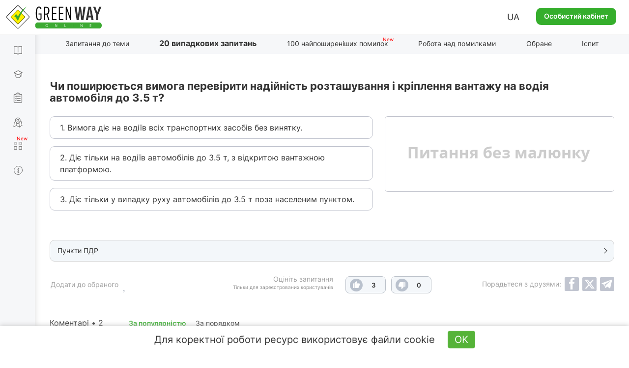

--- FILE ---
content_type: text/html; charset=UTF-8
request_url: https://green-way.com.ua/uk/test-pdd/twenty-questions/3204
body_size: 49864
content:
<!DOCTYPE html>
<html lang="uk-UA">
<head>
    <meta charset="UTF-8">
    <meta name="viewport" content="width=device-width, initial-scale=1.0, user-scalable=yes, minimum-scale=0.25, maximum-scale=5.0">
    <meta http-equiv="X-UA-Compatible" content="IE=edge">
    <!--[if lt IE 9]><meta http-equiv="X-UA-Compatible" content="IE=edge,chrome=1"><![endif]-->
        <title>Тести ПДР 2025 - Європейські питання - 1, питання 3204, здача іспиту в ГСЦ</title>
    <meta name="description" content="Іспит ПДР онлайн - офіційна відповідь на питання 3204 у розділі .&quot;Європейські питання - 1&quot; — Чи поширюється вимога перевірити надійність розташування і кріплення вантажу на водія автомобіля до 3.5 т?, здача на права онлайн в ГСЦ">
    <meta name="keywords" content="розділ , питання 3204, Європейські питання - 1">
    <link rel="canonical" href="https://green-way.com.ua/uk/test-pdd/twenty-questions/3204" />
<meta name="robots" content="index,follow">
    <meta property="og:title" content="Чи поширюється вимога перевірити надійність розташування і кріплення вантажу на водія автомобіля до 3.5 т?" />
    <meta property="og:image" content="https://green-way.com.ua/themes/greenway/assets/images/share_no_image_square_2.jpg" />
    <meta property="og:image:secure_url" content="https://green-way.com.ua/themes/greenway/assets/images/share_no_image_square_2.jpg" />
    <meta property="og:url" content="https://green-way.com.ua/uk/test-pdd/twenty-questions/3204" />
    <meta property="og:site_name" content="Green-way" />
    <meta property="og:description" content="1. Вимога діє на водіїв всіх транспортних засобів без винятку.2. Діє тільки на водіїв автомобілів до 3.5 т, з відкритою вантажною платформою.3. Діє тільки у випадку руху автомобілів до 3.5 т поза населеним пунктом." />
    <meta property="fb:app_id" content="157738768141506" />
        <link rel="alternate" hreflang="uk-UA" href="https://green-way.com.ua/uk/test-pdd/twenty-questions/3204">
    <link rel="alternate" hreflang="ru-UA" href="https://green-way.com.ua/ru/test-pdd/twenty-questions/3204">
    <link rel="alternate" hreflang="en-UA" href="https://green-way.com.ua/en/test-pdd/twenty-questions/3204">
    <link href="https://green-way.com.ua/themes/remaster/assets/images/favicon.ico" rel="icon" type="image/x-icon">
    <!--<link href="https://green-way.com.ua/themes/remaster/assets/css/bootstrap.min.css" rel="stylesheet">
    <link href="https://green-way.com.ua/themes/remaster/assets/css/font-awesome.min.css?ver=1" rel="stylesheet">
    <link href="https://green-way.com.ua/themes/remaster/assets/css/layout.css?ver=91" rel="stylesheet">
    <link href="https://green-way.com.ua/themes/remaster/assets/css/home.css?ver=67" rel="stylesheet">
    <link href="https://green-way.com.ua/themes/remaster/assets/css/style.css?ver=284" rel="stylesheet">-->
    <link href="https://green-way.com.ua/themes/remaster/assets/css/style-min.css?ver=1008" rel="stylesheet">
    <link rel="stylesheet" href="https://green-way.com.ua/themes/remaster/assets/css/education2.css?ver=425">
    <script src="https://green-way.com.ua/themes/remaster/assets/javascript/jquery-3.3.1.min.js"></script>
    <script async src="https://www.googletagmanager.com/gtag/js?id=G-886ME40TE8"></script>
    <script>
        window.dataLayer = window.dataLayer || [];
        function gtag(){dataLayer.push(arguments);}
        gtag('js', new Date());
        gtag('config', 'G-886ME40TE8');
    </script>
            <script type='text/javascript'>
            (function() {
                var w = window,
                    d = document,
                    protocol =/https/i.test(w.location.protocol) ? 'https:' : 'http:',
                    aml = typeof admixerML !== 'undefined' ? admixerML : { };
                aml.fn = aml.fn || [];
                aml.invPath = aml.invPath || (protocol + '//inv-nets.admixer.net/');
                aml.cdnPath = aml.cdnPath || (protocol + '//cdn.admixer.net/');
                if (!w.admixerML)
                {
                    var lodash = document.createElement('script');
                    lodash.id = 'amlScript';
                    lodash.async = true;
                    lodash.type = 'text/javascript';
                    lodash.src = aml.cdnPath + 'scripts3/loader2.js';
                    var node = d.getElementsByTagName('script')[0];
                    node.parentNode.insertBefore(lodash, node);
                    w.admixerML = aml;
                }
            })();
        </script>
        <script type='text/javascript'>
            if (window.innerWidth > 767) {
                admixerML.fn.push(function () {
                    admixerML.defineSlot({
                        z: '8852a62a-a62b-4bc3-922d-9f8262360bb1',
                        ph: 'admixer_8852a62aa62b4bc3922d9f8262360bb1_zone_23640_sect_7202_site_6039',
                        i: 'inv-nets'
                    });
                    admixerML.singleRequest();
                });
                admixerML.fn.push(function () {
                    admixerML.defineSlot({
                        z: 'bccef398-4414-40c8-9991-1fcc9796706f',
                        ph: 'admixer_bccef398441440c899911fcc9796706f_zone_23641_sect_7202_site_6039',
                        i: 'inv-nets'
                    });
                    admixerML.singleRequest();
                });
            } else {
                admixerML.fn.push(function () {
                    admixerML.defineSlot({
                        z: 'f367e7b5-8969-4170-b2db-89ac016f4c08',
                        ph: 'admixer_f367e7b589694170b2db89ac016f4c08_zone_23645_sect_7202_site_6039',
                        i: 'inv-nets'
                    });
                    admixerML.singleRequest();
                });
            }
        </script>
        <!-- Facebook Pixel Code -->
    <script>
        !function(f,b,e,v,n,t,s)
        {if(f.fbq)return;n=f.fbq=function(){n.callMethod?
            n.callMethod.apply(n,arguments):n.queue.push(arguments)};
            if(!f._fbq)f._fbq=n;n.push=n;n.loaded=!0;n.version='2.0';
            n.queue=[];t=b.createElement(e);t.async=!0;
            t.src=v;s=b.getElementsByTagName(e)[0];
            s.parentNode.insertBefore(t,s)}(window,document,'script',
            'https://connect.facebook.net/en_US/fbevents.js');
        fbq('init', '211644325848152');
        fbq('track', 'PageView');
    </script>
    <noscript>
        <img height="1" width="1"
             src="https://www.facebook.com/tr?id=211644325848152&ev=PageView
		&noscript=1"/>
    </noscript>
    <!-- End Facebook Pixel Code -->
    <!-- TikTok Pixel Code Start -->
    <script>
        (function () {
            const botPattern = /bot|crawl|spider|preview|facebook|discord|telegram|fetch|slurp|wget|headless|phantom/i;
            const ua = navigator.userAgent;
            const isBot = botPattern.test(ua);
            const inIframe = window !== window.top;
            const isEnabledJS = typeof window !== 'undefined' && typeof document !== 'undefined';
            if (isBot || inIframe || !isEnabledJS) {
                console.log('[TikTok Pixel] Not loaded: Bot or suspicious environment');
                return;
            }
            if (window._ttq_loaded) return;
            window._ttq_loaded = true;

            !function (w, d, t) {
                w.TiktokAnalyticsObject = t;
                var ttq = w[t] = w[t] || [];
                ttq.methods = ["page","track","identify","instances","debug","on","off","once","ready","alias","group","enableCookie","disableCookie","holdConsent","revokeConsent","grantConsent"];
                ttq.setAndDefer = function(t, e){
                    t[e] = function(){ t.push([e].concat(Array.prototype.slice.call(arguments,0))) }
                };
                for (var i=0;i<ttq.methods.length;i++) ttq.setAndDefer(ttq, ttq.methods[i]);
                ttq.instance = function(t){
                    for (var e=ttq._i[t]||[], n=0;n<ttq.methods.length;n++) ttq.setAndDefer(e, ttq.methods[n]);
                    return e;
                };
                ttq.load = function(e, n){
                    var r="https://analytics.tiktok.com/i18n/pixel/events.js", o=n&&n.partner;
                    ttq._i = ttq._i || {}; ttq._i[e] = []; ttq._i[e]._u = r;
                    ttq._t = ttq._t || {}; ttq._t[e] = +new Date;
                    ttq._o = ttq._o || {}; ttq._o[e] = n || {};
                    n = document.createElement("script"); n.type="text/javascript"; n.async = true; n.src = r + "?sdkid=" + e + "&lib=" + t;
                    e = document.getElementsByTagName("script")[0]; e.parentNode.insertBefore(n,e);
                };

                ttq.load('D1I19OJC77U39E3O1CEG');
                ttq.page();

                async function prepareTikTokUserData(email, phone, userId) {
                    async function sha256(str) {
                        const encoder = new TextEncoder();
                        const data = encoder.encode(str.trim().toLowerCase());
                        if (!window.crypto || !window.crypto.subtle) {
                            console.error('Crypto API is not available in this environment.');
                            return null;
                        }
                        const hashBuffer = await window.crypto.subtle.digest('SHA-256', data);
                        const hashArray = Array.from(new Uint8Array(hashBuffer));
                        return hashArray.map(b => b.toString(16).padStart(2,'0')).join('');
                    }

                    function normalizePhone(phone) {
                        if (!phone) return null;
                        let cleaned = phone.replace(/\D/g,'');
                        if (cleaned.startsWith('38')) cleaned = cleaned.slice(2);
                        return cleaned.length ? cleaned : null;
                    }

                    const hashedEmail = email ? await sha256(email) : null;
                    const normalizedPhone = normalizePhone(phone);
                    const hashedPhone = normalizedPhone ? await sha256(normalizedPhone) : null;
                    const externalId = userId ? String(userId) : null;

                    return { email: hashedEmail, phone: hashedPhone, external_id: externalId };
                }

                            }(window, document, 'ttq');
        })();
    </script>
    <script>
        document.addEventListener("DOMContentLoaded", function() {
            if (!window.ttq) return;
            if (!window.location.pathname.toLowerCase().includes('/payment')) return;

            async function prepareTikTokUserData(email, phone, userId) {
                async function sha256(str) {
                    const encoder = new TextEncoder();
                    const data = encoder.encode(str.trim().toLowerCase());
                    const hashBuffer = await crypto.subtle.digest('SHA-256', data);
                    const hashArray = Array.from(new Uint8Array(hashBuffer));
                    return hashArray.map(b => b.toString(16).padStart(2,'0')).join('');
                }

                function normalizePhone(phone) {
                    if (!phone) return null;
                    let cleaned = phone.replace(/\D/g,'');
                    return cleaned.length ? cleaned : null;
                }

                const hashedEmail = email ? await sha256(email) : null;
                const normalizedPhone = normalizePhone(phone);
                const hashedPhone = normalizedPhone ? await sha256(normalizedPhone) : null;
                const externalId = userId ? String(userId) : null;

                return { email: hashedEmail, phone: hashedPhone, external_id: externalId };
            }

            (async () => {
                const userEmail = null;
                const userPhone = null;
                const userId = null;

                const userData = await prepareTikTokUserData(userEmail, userPhone, userId);

                ttq.track('InitiateCheckout', {
                    content_category: 'payment',
                    page_url: window.location.href,
                    email: userData.email,
                    phone: userData.phone,
                    external_id: userData.external_id
                });

                ttq.track('PaymentPageView', {
                    page_url: window.location.href,
                    email: userData.email,
                    phone: userData.phone,
                    external_id: userData.external_id
                });
            })();
        });
    </script>
    <script>
        (function() {
            try {
                const urlParams = new URLSearchParams(window.location.search);
                const ttclid = urlParams.get('ttclid');
                if (ttclid) {
                    document.cookie = "ttclid=" + ttclid + "; path=/;";
                }
            } catch (e) {}
        })();
    </script>

    <!-- TikTok Pixel Code End -->
</head>
<body class="newDesign">
    <header id="header">
                    <span class="toggle-button-nav header-button mob_account_toggler" data-toggle="modal" data-target="#authorization" data-dismiss="modal">
                <img src="https://green-way.com.ua/themes/remaster/assets/images/private_office.png" alt="account">
            </span>
                            <a href="/uk"  id="main_logo" class="logo singleton no-user"><img src='https://green-way.com.ua/themes/remaster/assets/images/layout/logo2.svg' alt="Тести ПДР України online" title="Тести ПДР України online"></a>
                <div class="info">
                        <div class="lang_block hidden-sm hidden-xs">
                <div class="lang">UA</div>
                <div id="langSwitch">
                    <div>UA</div>
                                                                                                                    <div onclick="switchLocale('ru')">RU</div>
                                                                                                <div onclick="switchLocale('en')">EN</div>
                                                            </div>
            </div>
                            <a href="#" id="auth_link" class="btn-green" data-toggle="modal" data-target="#authorization">Особистий кабінет</a>
                    </div>
        <span id="mob_menu_toggler" class="toggle-button-nav header-button" data-toggle="modal" data-target="#mobTestMenu">
            <i></i><i></i><i></i>
        </span>
    </header>
    <nav>
        <div class="nav-block">
            <div class="nav-top">
                <div class="category books">
                    <div class="link">
                        <a href="/uk/dovidniki" class="singleton">Довідники</a>
                    </div>
                    <div class="dropdown">
                        <a href="/uk/dovidniki/pdr" class="singleton">ПДР</a>
                        <a href="/uk/dovidniki/pidruchnyk-z-vodinnja" class="singleton">Водіння авто</a>
                        <a href="/uk/dovidniki/pidruchnyk-po-vlashtuvannju-avtomobilja" class="singleton">Будова авто</a>
                        <a href="/uk/dovidniki/medychna-dopomoga" class="singleton">Меддопомога</a>
                        <a href="/uk/dovidniki/vash-advokat" class="singleton">Ваш адвокат</a>
                        <a href="/uk/test-pdd/information/penalty_information" class="singleton">Таблиця штрафів</a>
                    </div>
                </div>
                <div class="category courses">
                    <div class="link">
                        <a href="/uk/obuchenie" class="singleton">Навчання теорії</a>
                    </div>
                    <div class="dropdown -b">
                        <a href="/uk/obuchenie/all-courses" class="singleton">Усі курси</a>
                                                    <a href="/uk/samopidgotovka-z-pdr-online" class="singleton" rel="nofollow">Самопідготовка до іспиту з ПДР</a>
                                            </div>
                </div>
                <div class="category tests">
                    <div class="link">
                        <a href="/uk/test-pdd" class="singleton">Тести з ПДР</a>
                    </div>
                    <div class="dropdown">
                        <a href="/uk/test-pdd/sections" class="singleton">Запитання до теми</a>
                                            </div>
                </div>
                                <div class="category practical-courses">
                    <div class="link">
                        <a href="/uk/practical-courses" class="singleton">Iспит з водіння</a>
                    </div>
                </div>
                                <div class="category services">
                    <div class="link">
                        <div class="icon"><i></i><i></i><i></i><i></i></div>
                        <a href="/uk/services" class="singleton">Сервіси</a>
                    </div>
                    <div class="dropdown">
                        <a href="/uk/crossroads-constructor" class="singleton">Конструктор перехресть</a>
                        <a href="/uk/test-pdd/send-question" class="singleton">Запропонувати своє запитання</a>
                        <a href="/uk/test-pdd/pulse" class="singleton">Пульс країни</a>
                        <a href="/uk/news" class="singleton">Новини</a>
                    </div>
                </div>
                <div class="category driving-license">
                    <div class="link">
                        <a href="/uk/dovidniki/driving_license" class="singleton">Загальна інформація</a>
                    </div>
                    <div class="dropdown">
                        <a href="/uk/dovidniki/driving_license/part-1" class="singleton">Все про складання теоретичного іспиту в СЦ</a> <div class="dropdown">     <div>         <a href="/uk/dovidniki/driving_license/part-1#subsection_paragraph_part_1" class="singleton">Чи можна самостійно підготуватися до іспиту?</a>         <a href="/uk/dovidniki/driving_license/part-1#subsection_paragraph_part_5" class="singleton">З чого складається іспит?</a>         <a href="/uk/dovidniki/driving_license/part-1#subsection_paragraph_part_2" class="singleton">Яка процедура складання іспиту?</a>         <a href="/uk/dovidniki/driving_license/part-1#subsection_paragraph_part_11" class="singleton">Які тестові питання будуть на іспиті?</a>         <a href="/uk/dovidniki/driving_license/part-1#subsection_paragraph_part_10" class="singleton">Скільки спроб є для складання іспиту?</a>         <a href="/uk/dovidniki/driving_license/part-1#subsection_paragraph_part_6" class="singleton">Як легко підготуватися до іспиту?</a>         <a href="/uk/dovidniki/driving_license/part-1#subsection_paragraph_part_7" class="singleton">Як записатися на іспит в СЦ?</a>         <a href="/uk/dovidniki/driving_license/part-1#subsection_paragraph_part_12" class="singleton">Які документи необхідно мати та скільки це коштує?</a>         <a href="/uk/dovidniki/driving_license/part-1#subsection_paragraph_part_13" class="singleton">Чи можна оскаржити результати іспиту?</a>     </div> </div> <a href="/uk/dovidniki/driving_license/part-2" class="singleton">Все про складання практичного іспиту в СЦ</a> <div class="dropdown">     <div>         <a href="/uk/dovidniki/driving_license/part-2#subsection_paragraph_part_1" class="singleton">Коли можна йти складати практичний іспит?</a>         <a href="/uk/dovidniki/driving_license/part-2#subsection_paragraph_part_8" class="singleton">З яких етапів складається практичний іспит?</a>         <a href="/uk/dovidniki/driving_license/part-2#subsection_paragraph_part_7" class="singleton">Яка процедура складання практичного іспиту?</a>         <a href="/uk/dovidniki/driving_license/part-2#subsection_paragraph_part_9" class="singleton">Скільки спроб є для складання іспиту?</a>         <a href="/uk/dovidniki/driving_license/part-2#subsection_paragraph_part_5" class="singleton">За якими маршрутами приймаються іспити?</a>         <a href="/uk/dovidniki/driving_license/part-2#subsection_paragraph_part_6" class="singleton">Як записатися на практичний іспит в СЦ?</a>         <a href="/uk/dovidniki/driving_license/part-2#subsection_paragraph_part_10" class="singleton">Які документи необхідно мати та скільки це коштує?</a>         <a href="/uk/dovidniki/driving_license/part-2#subsection_paragraph_part_11" class="singleton">Які найпоширеніші помилки допускають на іспиті?</a>         <a href="/uk/dovidniki/driving_license/part-2#subsection_paragraph_part_12" class="singleton">Чи можна оскаржити результати практичного іспиту?</a>     </div> </div> <a href="/uk/dovidniki/driving_license/part-3" class="singleton">Все про обмін посвідчення водія через 2 роки</a> <div class="dropdown">     <div>         <a href="/uk/dovidniki/driving_license/part-3#subsection_paragraph_part_1" class="singleton">Які умови необхідно виконати, щоб отримати постійне посвідчення?</a>         <a href="/uk/dovidniki/driving_license/part-3#subsection_paragraph_part_2" class="singleton">Куди звертатися для обміну посвідчення?</a>         <a href="/uk/dovidniki/driving_license/part-3#subsection_paragraph_part_3" class="singleton">Які документи необхідно надати та скільки це коштує?</a>     </div> </div>
                    </div>
                </div>
            </div>
            <div class="nav-bottom">
                                <div class="block-video">
                    <img src='https://green-way.com.ua/themes/remaster/assets/images/layout/nav-video-banner2.jpg' alt="Video">
                </div>
                <div class="category help">
                    <div class="link">
                        <a href="/" class="how_it_works">Допомога</a>
                    </div>
                </div>
                <div class="category about">
                    <div class="link">
                        <a href="/test-pdd/about">Про сервіс</a>
                    </div>
                </div>
                <div class="social_icons">
                    <a class="tm" href="https://t.me/green_way_com_ua" target="_blank"></a>
                    <a class="in" href="https://www.instagram.com/green_way_drivingtest?igsh=MXZndmlzejdydnA3Yw== " target="_blank"></a>
                    <a class="fb" href="https://www.facebook.com/testpdd/" target="_blank"></a>
                    <a class="tt" href="https://www.tiktok.com/@green.way.online?_t=8o9OSD0WziA&_r=1" target="_blank"></a>
                    <a class="yt" href="https://www.youtube.com/channel/UCcl_2AkY69GYu7MobruzWUQ" target="_blank"></a>
                </div>
            </div>
            <div class="nav-clear"></div>
        </div>
    </nav>
    <div class="nav-background"></div>
    <main>
        <div class="container education">
    <div class="row">
        <div class="col-sm-12 hidden-xs">
            <h1 class="title_page hidden">20 випадкових запитань</h1>
            <div id="menu-header" class="menu-header menu-tests">
    <ul class="nav-menu-hidden">
        <li></li>
        <li class="singleton "><a href="/uk/test-pdd/sections" class="sections">Запитання до теми</a></li>
        <li class="singleton current-menu-li"><a href="/uk/test-pdd/twenty-questions" class="twenty-questions">20 випадкових запитань</a></li>
        <li class="singleton "><a href="/uk/test-pdd/top-difficult" class="top-difficult">100 найпоширеніших помилок</a></li>
        <li class="singleton "><a href="/uk/test-pdd/work-on-bugs" class="workOnBugs" rel="nofollow">Робота над помилками</a></li>
        <li class="singleton "><a href="/uk/test-pdd/favorites" class="favorite" rel="nofollow">Обране</a></li>
        <li class="singleton "><a href="/uk/test-pdd/exam" class="exam">Іспит</a></li>
        <li></li>
    </ul>
</div>
<script>
    var emergency_logout = "Виявлено сесію на іншому пристрої. Проходити тестування під одним акаунтом Ви можете тільки на одному пристрої. Також можливо, що сайт відкритий у двох і більше вкладках браузера.";
    var session_expired = "Виявлено дублікат сесії. Поточне тестування перерване (закрийте додаткові закладки з тестами).";
</script>        </div>
    </div>
        <script>
        var qId = 3204;
        var qids = [3204];
        var allowedQ = '';
    </script>
        <div class="row twenty_page">
        <div id="swipezone" class="tab-content">
            <div id="questionBlock" class="">
    <div class="col-sm-12 text_question">
        <h2></h2>
        <div class="slow-connection hide">Повільне інтернет-з'єднання <div class="help-text -b">     <div class="icon"><span>?</span></div>     <div class="description">Оскільки у Вас зараз повільне з'єднання, то може відбуватися запізнення з урахуванням правильних і неправильних відповідей.</div> </div></div>
    </div>
    <div class="col-lg-push-7 col-md-push-7 col-sm-push-7 col-sm-5 col-xs-12 question-img">
        <img alt="" title="" class="" src="">
    </div>
    <div class="col-lg-pull-5 col-md-pull-5 col-sm-pull-5 col-sm-7 col-xs-12">
        <ul class="answers"></ul>
    </div>
        <div class="col-sm-12 col-xs-12">
        <div class="info-pdd info-paragraph expert">
            <p><span class="info-text">Пункти ПДР</span></p>
            <div class="comment_question">
                <div></div>
                <p style="font-size: 12px;margin-top: -3px;">Завантажити ПДР з коментарями та ілюстраціями:</p>
                <p class="apps app-buttons" style="margin-top: -10px;">
                    <a href="https://play.google.com/store/apps/details?id=com.monolit.pddua" target="_blank" style="margin-right: 20px;" rel="nofollow"><img class="disabled" src='https://green-way.com.ua/themes/remaster/assets/images/apps/and-ios-buttons.png' alt="Button" style="padding-bottom: 5px;"></a>
                    <a href="https://apps.apple.com/ua/app/%D0%BF%D0%B4%D0%B4-%D0%BC%D0%BE%D0%BD%D0%BE%D0%BB%D0%B8%D1%82/id1450402482?l=ru" target="_blank" rel="nofollow"><img src='https://green-way.com.ua/themes/remaster/assets/images/apps/and-ios-buttons.png' alt="Button" style="padding-bottom: 5px;"></a>
                </p>
            </div>
        </div>
        <div class="info-pdd info-expert expert">
            <p><span class="info-text">Допомога Експерта</span></p>
            <div class="comment_question"></div>
        </div>
        <div class="info-pdd info-video expert">
            <p><span class="info-text">Відеопідказка<span>New</span></span></p>
            <div class="comment_question"></div>
        </div>
    </div>
    <div class="col-sm-12 col-xs-12 social_block">
        <div class="author">Автор запитання: <span></span></div>
        <div class="like_block" style="opacity: 0; pointer-events: none">
            <div>
                <div>
                                            <span class="like_description">Оцініть запитання</span>
                        <span class="like_for_registered">Тільки для зареєстрованих користувачів</span>
                                    </div>
                <div id="like_block_0">
                    <span class="like nonpressed"></span>
                    <span class="dislike nonpressed"></span>
                </div>
            </div>
            <span data-toggle="modal" data-target="#authorization" class="addtofav" id="addtofav_0" style="cursor: pointer;">
                <div class="addtofav_desc">
                    <span>Додати до обраного</span>
                </div>
                <div class="img"><span style="margin-left: 5px;"></span></div>
            </span>
            <div class="addtofav_description"><a href="/uk/test-pdd/favorites" rel="nofollow">Перейти до обраного</a></div>
        </div>
    </div>
</div>
<div id="questionBlockLoading" class="show">
    <div class="loading-block" style="display: inline-block;opacity: 1;"><img src="https://green-way.com.ua/themes/remaster/assets/images/loading.gif" alt="Завантаження" title="Завантаження" style="width:100px;height:auto;"></div>
</div>        </div>
    </div>
    <div class="holder-btn-socials" id="container-social">
    <span>Порадьтеся з друзями:</span>
    <button id="fbShare"></button>
    <button id="twitterShare"></button>
    <button id="tgShare"></button>
</div>    <div class="modal fade" tabindex="-1"  id="answered_right" style="z-index: 2000;">
    <div class="modal-dialog modal-md">
        <div class="modal-content">
            <div class="modal-header">
                <button class="close" type="button" data-dismiss="modal">&times;</button>
            </div>
            <div class="modal-body education_popup" role="form">
                <div>
                    <div class="title">Ви відповіли правильно!</div>
                    <div class="info center">Переконайтеся, що це не випадковість.</div>
                    <div class="send"><a class="btn btn-white singleton" onclick="$('#answered_right').modal('hide');" href="/">Продовжити тестування</a></div>
                </div>
            </div>
        </div>
    </div>
</div>
<div class="modal fade" tabindex="-1"  id="answered_wrong" style="z-index: 2000;">
    <div class="modal-dialog modal-md">
        <div class="modal-content">
            <div class="modal-header">
                <button class="close" type="button" data-dismiss="modal">&times;</button>
            </div>
            <div class="modal-body education_popup" role="form">
                <div>
                    <div class="title">Ви відповіли неправильно!</div>
                    <div class="info center">Рекомендуємо потренуватися і підучити ПДР.</div>
                    <div class="send"><a class="btn btn-white singleton" onclick="$('#answered_wrong').modal('hide');" href="/">Продовжити тестування</a></div>
                </div>
            </div>
        </div>
    </div>
</div><script>
    var userId = 0;
    var text_favorite_added = "Додано";
    var text_favorite_add_to = "Додати до обраного";
    var text_points_pdd = "Пункти ПДР";
    var text_download_free_traffic_rules = "Завантажити ПДР з коментарями та ілюстраціями:";
    var text_expert_help = "Допомога Експерта";
    var text_author_of_the_question = "Автор запитання:";
    var text_corrector_available = 'Дорогі користувачі! Якщо ви помітили помилку чи описку, допоможіть нам її виправити. Виділіть огріх і натисніть одночасно на клавіші «Ctrl» і «Enter». Ми дізнаємося про неточність і якомога швидше виправимо.';
    var text_rate_this_question = "Оцініть запитання";
    var text_for_registered_users = "Тільки для зареєстрованих користувачів";
    var text_go_to_favorite = "Перейти до обраного";
    var text_image_alt_template = "Запитання з розділу %S - тести з ПДР України";
    var text_loading = "Завантаження";
</script>


        <div class="row">
        <div class="col-sm-12">
            <div class="comments-block">
                <div class="comment-length">Коментарі •</div>
                <div class="comment-sort-switcher">
                    <div class="comment-sort selected"><span><a id="sort-rate" onclick="sortComments('data-rate')">За популярністю</a></span></div>
                    <div class="comment-sort"><span><a id="sort-date" onclick="sortComments('data-date')">За порядком</a></span></div>
                </div>
                                    <div class="new-comment">
                        <input type="hidden" value="Гость">
                        <div class="photo">
                            <img src="/themes/greenway/assets/images/photo.jpg" alt="user-photo">
                        </div>
                        <div class="textarea-block">
                            <textarea id="new-comment" placeholder="Введіть текст коментаря ..."></textarea>
                            <div class="attachments" style="display: none;">
                                <div class="attachments-slider">
                                    <ul class="pagination">
                                    </ul>
                                </div>
                            </div>
                            <form id="upload" style="display: none">
                                <input type="file" accept="image/*" name="image" multiple onchange="$(this).parent().submit()" />
                            </form>
                            <div class="buttons">
                                <button class="send" data-target="question_3204">Відправити</button><button class="close">×</button>
                            </div>
                        </div>
                    </div>
                                                    <div id="" class="comments" data-sort="data-date">
                        <div class="loading-block" style="display: inline-block;opacity: 1;"><img src="https://green-way.com.ua/themes/remaster/assets/images/loading.gif" alt="Завантаження" title="Завантаження" style="width:100px;height:auto;"></div>
                    </div>
                            </div>
        </div>
    </div>
    <div class="modal fade" tabindex="-1"  id="bigPhoto" style="z-index: 2000;">
        <div class="modal-dialog modal-md">
            <div class="modal-content">
                <div class="modal-header">
                    <button class="close" type="button" data-dismiss="modal">&times;</button>
                </div>
                <div class="modal-body" role="form">
                    <div id="bigPhoto_block">
                        <div class="title upper_case">Занадто велика фотографія</div>
                        <div class="info center">Розмір фотографії не має перевищувати <br> 2 мегабайти.</div>
                    </div>
                </div>
            </div>
        </div>
    </div>
    <div class="modal fade" tabindex="-1"  id="commentImageTypeError" >
        <div class="modal-dialog modal-md">
            <div class="modal-content">
                <div class="modal-header">
                    <button class="close" type="button" data-dismiss="modal">&times;</button>
                </div>
                <div class="modal-body" role="form">
                    <div id="wrongFomratPhoto_block">
                        <div class="title upper_case">Неприпустимий формат</div>
                        <div class="info center">Будь ласка, завантажте зображення (jpg, jpeg, png, bmp, heic)</div>
                    </div>
                </div>
            </div>
        </div>
    </div>
    <div class="modal fade" tabindex="-1"  id="commentDelete">
        <div class="modal-dialog modal-md">
            <div class="modal-content">
                <div class="modal-header">
                    <button class="close" type="button" data-dismiss="modal">&times;</button>
                </div>
                <div class="modal-body" role="form">
                    <div id="commentDelete_block">
                        <div class="title upper_case">Ви впевнені, що хочете видалити коментар?</div>
                        <div class="send two-buttons">
                            <button type="button" class="btn btn-white">ТАК</button>
                            <button type="button" data-dismiss="modal" class="btn btn-white">НІ</button>
                        </div>
                    </div>
                    <div id="commentDeleteSuccess_block">
                        <div class="title upper_case">Коментар видалено успішно</div>
                    </div>
                </div>
            </div>
        </div>
    </div>
    <div class="modal fade" tabindex="-1"  id="commentOnModeration">
        <div class="modal-dialog modal-md">
            <div class="modal-content">
                <div class="modal-header">
                    <button class="close" type="button" data-dismiss="modal">&times;</button>
                </div>
                <div class="modal-body" role="form">
                    <div id="commentOnModeration_block">
                        <div class="title">Ваш коментар відобразиться на сайті після модерації, оскільки він містить посилання</div>
                    </div>
                </div>
            </div>
        </div>
    </div>
    <div class="modal fade" tabindex="-1"  id="commentDeleted" style="z-index: 2000;">
        <div class="modal-dialog modal-md">
            <div class="modal-content">
                <div class="modal-header">
                    <button class="close" type="button" data-dismiss="modal">&times;</button>
                </div>
                <div class="modal-body" style="margin: -5px 0 15px;">
                    <div id="popupCommentDeleted_block">
                        <div class="text-center" style="font-size: 16px;">Йой, коментар був видалений користувачем</div>
                    </div>
                </div>
            </div>
        </div>
    </div>
    <script>
        function reloadSlider(slider) {
            var options = {
                horizontal: 1,
                itemNav: 'basic',
                speed: 200,
                mouseDragging: 1,
                touchDragging: 1
            };
            var $frame = $(slider + ' .slider_content');
            $frame.sly(options);
        }
        var apiUrl = "https://api.green-way.com.ua/";
        var userId = "";
        var entityType = "question";
        var entities = "3204";
        var nMoreElements = "Показати ще %";
        var textPopupCommentDeletedCourse = "Цей коментар міститься в недоступному для вас розділі";
        var transJust = "щойно";
        var transCorrected = "виправлено модератором";
        var transAnswer = "Відповісти";
        var transComplain = "Поскаржитися";
        var transEdit = "Змінити";
        var transDelete = "Видалити";
        var transSend = "Відправити";
        var transCommentText = "Введіть текст коментаря ...";
        var transUserDeleted = "Користувача видалено";
        var transUserGuest = "Гість";
        var transModeratorComment = "Модератор";
        var transTeacherComment = "Викладач";
        var text_attach_images = "Додати зображення";
        var per_page = 50;
        var textCopied = "Скопійовано";
        var transCommentEditAttention = "У разі зміни тексту коментаря більш ніж на 20 % його рейтинг буде обнулений";
        var pdds = [{"id":1,"text":"1.1","section_id":1,"parent_id":null,"seo_url":"1"},{"id":2,"text":"1.2","section_id":1,"parent_id":null,"seo_url":"2"},{"id":3,"text":"1.3","section_id":1,"parent_id":null,"seo_url":"3"},{"id":4,"text":"1.4","section_id":1,"parent_id":null,"seo_url":"4"},{"id":5,"text":"1.5","section_id":1,"parent_id":null,"seo_url":"5"},{"id":6,"text":"1.6","section_id":1,"parent_id":null,"seo_url":"6"},{"id":7,"text":"1.7","section_id":1,"parent_id":null,"seo_url":"7"},{"id":8,"text":"1.8","section_id":1,"parent_id":null,"seo_url":"8"},{"id":9,"text":"1.9","section_id":1,"parent_id":null,"seo_url":"9"},{"id":10,"text":"1.10","section_id":1,"parent_id":null,"seo_url":"10"},{"id":11,"text":"\u0430\u0432\u0442\u043e\u0431\u0443\u0441","section_id":1,"parent_id":10,"seo_url":"10_avtobus"},{"id":12,"text":"\u0430\u0432\u0442\u043e\u043c\u0430\u0433\u0456\u0441\u0442\u0440\u0430\u043b\u044c","section_id":1,"parent_id":10,"seo_url":"10_avtomaghistral"},{"id":14,"text":"\u0430\u0432\u0442\u043e\u043c\u043e\u0431\u0456\u043b\u044c\u043d\u0430 \u0434\u043e\u0440\u043e\u0433\u0430, \u0432\u0443\u043b\u0438\u0446\u044f (\u0434\u043e\u0440\u043e\u0433\u0430)","section_id":1,"parent_id":10,"seo_url":"10_avtomobilna-doroga-vulycja-doroga"},{"id":15,"text":"\u0430\u0432\u0442\u043e\u043c\u043e\u0431\u0456\u043b\u044c\u043d\u0456 \u0434\u043e\u0440\u043e\u0433\u0438 \u0434\u0435\u0440\u0436\u0430\u0432\u043d\u043e\u0433\u043e \u0437\u043d\u0430\u0447\u0435\u043d\u043d\u044f","section_id":1,"parent_id":10,"seo_url":"10_avtomobilni-dorogy-derzhavnogo-znachennja"},{"id":16,"text":"\u0430\u0432\u0442\u043e\u043f\u043e\u0457\u0437\u0434 (\u0442\u0440\u0430\u043d\u0441\u043f\u043e\u0440\u0442\u043d\u0438\u0439 \u0441\u043e\u0441\u0442\u0430\u0432)","section_id":1,"parent_id":10,"seo_url":"10_avtopoizd-transportnyj-sostav"},{"id":17,"text":"\u0431\u0435\u0437\u043f\u0435\u0447\u043d\u0430 \u0434\u0438\u0441\u0442\u0430\u043d\u0446\u0456\u044f","section_id":1,"parent_id":10,"seo_url":"10_bezpechna-dystancija"},{"id":18,"text":"\u0431\u0435\u0437\u043f\u0435\u0447\u043d\u0438\u0439 \u0456\u043d\u0442\u0435\u0440\u0432\u0430\u043b","section_id":1,"parent_id":10,"seo_url":"10_bezpechnyj-interval"},{"id":19,"text":"\u0431\u0435\u0437\u043f\u0435\u0447\u043d\u0430 \u0448\u0432\u0438\u0434\u043a\u0456\u0441\u0442\u044c","section_id":1,"parent_id":10,"seo_url":"10_bezpechna-shvydkist"},{"id":20,"text":"\u0431\u0443\u043a\u0441\u0438\u0440\u0443\u0432\u0430\u043d\u043d\u044f","section_id":1,"parent_id":10,"seo_url":"10_buksiruvannja"},{"id":21,"text":"\u0432\u0430\u043d\u0442\u0430\u0436\u043d\u0438\u0439 \u0430\u0432\u0442\u043e\u043c\u043e\u0431\u0456\u043b\u044c","section_id":1,"parent_id":10,"seo_url":"10_vantazhnyj-avtomobil"},{"id":22,"text":"\u0432\u0435\u043b\u043e\u0441\u0438\u043f\u0435\u0434","section_id":1,"parent_id":10,"seo_url":"10_velosyped"},{"id":23,"text":"\u0432\u0435\u043b\u043e\u0441\u0438\u043f\u0435\u0434\u0438\u0441\u0442","section_id":1,"parent_id":10,"seo_url":"10_velosypedyst"},{"id":24,"text":"\u0432\u0435\u043b\u043e\u0441\u0438\u043f\u0435\u0434\u043d\u0430 \u0434\u043e\u0440\u0456\u0436\u043a\u0430","section_id":1,"parent_id":10,"seo_url":"10_velosipedna-dorizhka"},{"id":2048,"text":"\u0432\u0435\u043b\u043e\u0441\u0438\u043f\u0435\u0434\u043d\u0430 \u0441\u043c\u0443\u0433\u0430","section_id":1,"parent_id":10,"seo_url":"10_velosypedna-smuha"},{"id":2049,"text":"\u0432\u0435\u043b\u043e\u0441\u0438\u043f\u0435\u0434\u043d\u0438\u0439 \u043f\u0435\u0440\u0435\u0457\u0437\u0434","section_id":1,"parent_id":10,"seo_url":"10_velosypednyy-pereyizd"},{"id":25,"text":"\u0432\u0438\u0434\u0438\u043c\u0456\u0441\u0442\u044c \u0443 \u043d\u0430\u043f\u0440\u044f\u043c\u043a\u0443 \u0440\u0443\u0445\u0443","section_id":1,"parent_id":10,"seo_url":"10_vydymist-u-naprjamku-ruhu"},{"id":26,"text":"\u0432\u0438\u043c\u0443\u0448\u0435\u043d\u0430 \u0437\u0443\u043f\u0438\u043d\u043a\u0430","section_id":1,"parent_id":10,"seo_url":"10_vymushena-zupynka"},{"id":27,"text":"\u0432\u0438\u043f\u0435\u0440\u0435\u0434\u0436\u0435\u043d\u043d\u044f","section_id":1,"parent_id":10,"seo_url":"10_vyperedzhennja"},{"id":28,"text":"\u0432\u043b\u0430\u0441\u043d\u0438\u043a \u0442\u0440\u0430\u043d\u0441\u043f\u043e\u0440\u0442\u043d\u043e\u0433\u043e \u0437\u0430\u0441\u043e\u0431\u0443","section_id":1,"parent_id":10,"seo_url":"10_vlasnyk-transportnogo-zasobu"},{"id":29,"text":"\u0432\u043e\u0434\u0456\u0439","section_id":1,"parent_id":10,"seo_url":"10_vodij"},{"id":30,"text":"\u0433\u0430\u0431\u0430\u0440\u0438\u0442\u043d\u043e-\u0432\u0430\u0433\u043e\u0432\u0438\u0439 \u043a\u043e\u043d\u0442\u0440\u043e\u043b\u044c","section_id":1,"parent_id":10,"seo_url":"10_gabarytno-vagovyj-kontrol"},{"id":31,"text":"\u0433\u0430\u0437\u043e\u043d","section_id":1,"parent_id":10,"seo_url":"10_ghazon"},{"id":32,"text":"\u0433\u0430\u043b\u044c\u043c\u043e\u0432\u0438\u0439 \u0448\u043b\u044f\u0445","section_id":1,"parent_id":10,"seo_url":"10_galmovyj-shljah"},{"id":33,"text":"\u0433\u043e\u043b\u043e\u0432\u043d\u0430 \u0434\u043e\u0440\u043e\u0433\u0430","section_id":1,"parent_id":10,"seo_url":"10_golovna-doroga"},{"id":34,"text":"\u0434\u0430\u0442\u0438 \u0434\u043e\u0440\u043e\u0433\u0443","section_id":1,"parent_id":10,"seo_url":"10_daty-dorogu"},{"id":35,"text":"\u0434\u0435\u043d\u043d\u0456 \u0445\u043e\u0434\u043e\u0432\u0456 \u0432\u043e\u0433\u043d\u0456","section_id":1,"parent_id":10,"seo_url":"10_denni-hodovi-vogni"},{"id":1960,"text":"\u0434\u0438\u0442\u044f\u0447\u0430 \u0443\u0442\u0440\u0438\u043c\u0443\u044e\u0447\u0430 \u0441\u0438\u0441\u0442\u0435\u043c\u0430","section_id":1,"parent_id":10,"seo_url":"10_dityacha-utrimuyucha-sistema"},{"id":36,"text":"\u0434\u043e\u0437\u0432\u043e\u043b\u0435\u043d\u0430 \u043c\u0430\u043a\u0441\u0438\u043c\u0430\u043b\u044c\u043d\u0430 \u043c\u0430\u0441\u0430","section_id":1,"parent_id":10,"seo_url":"10_dozvolena-maksymalna-masa"},{"id":2114,"text":"\u0434\u043e\u0437\u0432\u043e\u043b\u0435\u043d\u0435 \u043c\u0430\u043a\u0441\u0438\u043c\u0430\u043b\u044c\u043d\u0435 \u043d\u0430\u0432\u0430\u043d\u0442\u0430\u0436\u0435\u043d\u043d\u044f \u043d\u0430 \u0432\u0456\u0441\u044c","section_id":1,"parent_id":10,"seo_url":"10_dozvolene_maksymalne_navantazhennya_na_vis"},{"id":2115,"text":"\u0434\u043e\u0437\u0432\u043e\u043b\u0435\u043d\u0456 \u043c\u0430\u043a\u0441\u0438\u043c\u0430\u043b\u044c\u043d\u0456 \u0440\u043e\u0437\u043c\u0456\u0440\u0438","section_id":1,"parent_id":10,"seo_url":"10_dozvoleni_maksymalni_rozmiry"},{"id":37,"text":"\u0434\u043e\u0440\u043e\u0436\u043d\u044c\u043e-\u0442\u0440\u0430\u043d\u0441\u043f\u043e\u0440\u0442\u043d\u0430 \u043f\u0440\u0438\u0433\u043e\u0434\u0430","section_id":1,"parent_id":10,"seo_url":"10_dorozhno-transportna-prygoda"},{"id":38,"text":"\u0434\u043e\u0440\u043e\u0436\u043d\u0456 \u0440\u043e\u0431\u043e\u0442\u0438","section_id":1,"parent_id":10,"seo_url":"10_dorozhni-roboty"},{"id":39,"text":"\u0434\u043e\u0440\u043e\u0436\u043d\u0456 \u0443\u043c\u043e\u0432\u0438","section_id":1,"parent_id":10,"seo_url":"10_dorozhni-umovy"},{"id":40,"text":"\u0434\u043e\u0440\u043e\u0436\u043d\u044f \u043e\u0431\u0441\u0442\u0430\u043d\u043e\u0432\u043a\u0430","section_id":1,"parent_id":10,"seo_url":"10_dorozhnja-obstanovka"},{"id":1969,"text":"\u0434\u043e\u0440\u043e\u0436\u043d\u044f \u0441\u0442\u0430\u043d\u0446\u0456\u044f \u043f\u0430\u0442\u0440\u0443\u043b\u044c\u043d\u043e\u0457 \u043f\u043e\u043b\u0456\u0446\u0456\u0457","section_id":1,"parent_id":10,"seo_url":"10_dorozhnaya-stantsiya-patrulnoy-politsi"},{"id":41,"text":"\u0435\u043a\u0441\u043f\u043b\u0443\u0430\u0442\u0430\u0446\u0456\u044f \u0442\u0440\u0430\u043d\u0441\u043f\u043e\u0440\u0442\u043d\u043e\u0433\u043e \u0441\u043e\u0441\u0442\u0430\u0432\u0430","section_id":1,"parent_id":10,"seo_url":"10_ekspluatacija-transportnogo-sostava"},{"id":42,"text":"\u0435\u0441\u0442\u0430\u043a\u0430\u0434\u0430","section_id":1,"parent_id":10,"seo_url":"10_estakada"},{"id":43,"text":"\u0436\u0438\u0442\u043b\u043e\u0432\u0430 \u0437\u043e\u043d\u0430","section_id":1,"parent_id":10,"seo_url":"10_zhytlova-zona"},{"id":44,"text":"\u0437\u0430\u043b\u0438\u0448\u0435\u043d\u043d\u044f \u043c\u0456\u0441\u0446\u044f \u0434\u043e\u0440\u043e\u0436\u043d\u044c\u043e-\u0442\u0440\u0430\u043d\u0441\u043f\u043e\u0440\u0442\u043d\u043e\u0457 \u043f\u0440\u0438\u0433\u043e\u0434\u0438","section_id":1,"parent_id":10,"seo_url":"10_zalyshennja-miscja-dorozhno-transportnoi-prygody"},{"id":45,"text":"\u0437\u0430\u043b\u0456\u0437\u043d\u0438\u0447\u043d\u0438\u0439 \u043f\u0435\u0440\u0435\u0457\u0437\u0434","section_id":1,"parent_id":10,"seo_url":"10_zaliznychnyj-pereizd"},{"id":46,"text":"\u0437\u0430\u0441\u043b\u0456\u043f\u043b\u0435\u043d\u043d\u044f","section_id":1,"parent_id":10,"seo_url":"10_zasliplennja"},{"id":47,"text":"\u0437\u0443\u043f\u0438\u043d\u043a\u0430","section_id":1,"parent_id":10,"seo_url":"10_zupynka"},{"id":48,"text":"\u043a\u043e\u043b\u043e\u043d\u0430 \u043f\u0456\u0448\u043e\u0445\u043e\u0434\u0456\u0432","section_id":1,"parent_id":10,"seo_url":"10_kolona-pishohodiv"},{"id":49,"text":"\u043a\u043e\u043b\u043e\u043d\u0430 \u0442\u0440\u0430\u043d\u0441\u043f\u043e\u0440\u0442\u043d\u0438\u0445 \u0437\u0430\u0441\u043e\u0431\u0456\u0432","section_id":1,"parent_id":10,"seo_url":"10_kolona-transportnyh-zasobiv"},{"id":50,"text":"\u043a\u0440\u0430\u0439 \u043f\u0440\u043e\u0457\u0437\u043d\u043e\u0457 \u0447\u0430\u0441\u0442\u0438\u043d\u0438 (\u0434\u043b\u044f \u043d\u0435\u0440\u0435\u0439\u043a\u043e\u0432\u0438\u0445 \u0442\u0440\u0430\u043d\u0441\u043f\u043e\u0440\u0442\u043d\u0438\u0445 \u0437\u0430\u0441\u043e\u0431\u0456\u0432)","section_id":1,"parent_id":10,"seo_url":"10_kraj-proiznoi-chastyny-dlja-nerejkovyh-transportnyh-zasobiv"},{"id":51,"text":"\u043a\u0440\u0430\u0439\u043d\u0454 \u043f\u043e\u043b\u043e\u0436\u0435\u043d\u043d\u044f \u043d\u0430 \u043f\u0440\u043e\u0457\u0437\u043d\u0456\u0439 \u0447\u0430\u0441\u0442\u0438\u043d\u0456","section_id":1,"parent_id":10,"seo_url":"10_krajne-polozhennja-na-proiznij-chastyni"},{"id":52,"text":"\u043a\u0440\u0456\u0441\u043b\u043e \u043a\u043e\u043b\u0456\u0441\u043d\u0435","section_id":1,"parent_id":10,"seo_url":"10_krislo-kolisne"},{"id":53,"text":"\u043b\u0435\u0433\u043a\u043e\u0432\u0438\u0439 \u0430\u0432\u0442\u043e\u043c\u043e\u0431\u0456\u043b\u044c","section_id":1,"parent_id":10,"seo_url":"10_legkovyj-avtomobil"},{"id":54,"text":"\u043c\u0430\u043d\u0435\u0432\u0440\u0443\u0432\u0430\u043d\u043d\u044f (\u043c\u0430\u043d\u0435\u0432\u0440)","section_id":1,"parent_id":10,"seo_url":"10-manevruvannya-manevr"},{"id":55,"text":"\u043c\u0430\u0440\u0448\u0440\u0443\u0442\u043d\u0456 \u0442\u0440\u0430\u043d\u0441\u043f\u043e\u0440\u0442\u043d\u0456 \u0437\u0430\u0441\u043e\u0431\u0438 (\u0442\u0440\u0430\u043d\u0441\u043f\u043e\u0440\u0442\u043d\u0456 \u0437\u0430\u0441\u043e\u0431\u0438 \u0437\u0430\u0433\u0430\u043b\u044c\u043d\u043e\u0433\u043e \u043a\u043e\u0440\u0438\u0441\u0442\u0443\u0432\u0430\u043d\u043d\u044f)","section_id":1,"parent_id":10,"seo_url":"10_marshrutni-transportni-zasoby-transportni-zasoby-zagalnogo-korystuvannja"},{"id":56,"text":"\u043c\u0435\u0445\u0430\u043d\u0456\u0447\u043d\u0438\u0439 \u0442\u0440\u0430\u043d\u0441\u043f\u043e\u0440\u0442\u043d\u0438\u0439 \u0437\u0430\u0441\u0456\u0431","section_id":1,"parent_id":10,"seo_url":"10_mehanichnyj-transportnyj-zasib"},{"id":57,"text":"\u043c\u0456\u043a\u0440\u043e\u0430\u0432\u0442\u043e\u0431\u0443\u0441","section_id":1,"parent_id":10,"seo_url":"10_mikroavtobus"},{"id":58,"text":"\u043c\u0456\u0441\u0442","section_id":1,"parent_id":10,"seo_url":"10_mist"},{"id":59,"text":"\u043c\u043e\u043f\u0435\u0434","section_id":1,"parent_id":10,"seo_url":"10_moped"},{"id":60,"text":"\u043c\u043e\u0442\u043e\u0446\u0438\u043a\u043b","section_id":1,"parent_id":10,"seo_url":"10_motocykl"},{"id":61,"text":"\u043d\u0430\u0441\u0435\u043b\u0435\u043d\u0438\u0439 \u043f\u0443\u043d\u043a\u0442","section_id":1,"parent_id":10,"seo_url":"10_naselenyj-punkt"},{"id":62,"text":"\u043d\u0435\u0431\u0435\u0437\u043f\u0435\u043a\u0430 \u0434\u043b\u044f \u0440\u0443\u0445\u0443","section_id":1,"parent_id":10,"seo_url":"10_nebezpeka-dlya-ruhu"},{"id":63,"text":"\u043d\u0435\u0434\u043e\u0441\u0442\u0430\u0442\u043d\u044f \u0432\u0438\u0434\u0438\u043c\u0456\u0441\u0442\u044c","section_id":1,"parent_id":10,"seo_url":"10_nedostatnja-vydymist"},{"id":2116,"text":"\u043d\u0435\u043f\u043e\u0434\u0456\u043b\u044c\u043d\u0438\u0439 \u0432\u0430\u043d\u0442\u0430\u0436","section_id":1,"parent_id":10,"seo_url":"10_nepodilnyy_vantazh"},{"id":64,"text":"\u043e\u0431\u0433\u0456\u043d","section_id":1,"parent_id":10,"seo_url":"10_obgin"},{"id":65,"text":"\u043e\u0431\u043c\u0435\u0436\u0435\u043d\u0430 \u043e\u0433\u043b\u044f\u0434\u043e\u0432\u0456\u0441\u0442\u044c","section_id":1,"parent_id":10,"seo_url":"10_obmezhena-ogljadovist"},{"id":66,"text":"\u043e\u0433\u043b\u044f\u0434\u043e\u0432\u0456\u0441\u0442\u044c","section_id":1,"parent_id":10,"seo_url":"10_ogljadovist"},{"id":67,"text":"\u043e\u0441\u043e\u0431\u0430, \u044f\u043a\u0430 \u0440\u0443\u0445\u0430\u0454\u0442\u044c\u0441\u044f \u0432 \u043a\u0440\u0456\u0441\u043b\u0456 \u043a\u043e\u043b\u0456\u0441\u043d\u043e\u043c\u0443","section_id":1,"parent_id":10,"seo_url":"10_osoba-jaka-ruhaetsja-v-krisli-kolisnomu"},{"id":68,"text":"\u043e\u0441\u0442\u0440\u0456\u0432\u0435\u0446\u044c \u0431\u0435\u0437\u043f\u0435\u043a\u0438","section_id":1,"parent_id":10,"seo_url":"10_ostrivec-bezpeky"},{"id":69,"text":"\u043f\u0430\u0441\u0430\u0436\u0438\u0440","section_id":1,"parent_id":10,"seo_url":"10_pasazhyr"},{"id":70,"text":"\u043f\u0435\u0440\u0435\u0432\u0430\u0433\u0430","section_id":1,"parent_id":10,"seo_url":"10_perevaga"},{"id":71,"text":"\u043f\u0435\u0440\u0435\u0432\u0435\u0437\u0435\u043d\u043d\u044f \u043e\u0440\u0433\u0430\u043d\u0456\u0437\u043e\u0432\u0430\u043d\u0438\u0445 \u0433\u0440\u0443\u043f \u0434\u0456\u0442\u0435\u0439","section_id":1,"parent_id":10,"seo_url":"10_perevezennja-organizovanih-grup-ditej"},{"id":72,"text":"\u043f\u0435\u0440\u0435\u0448\u043a\u043e\u0434\u0430 \u0434\u043b\u044f \u0440\u0443\u0445\u0443","section_id":1,"parent_id":10,"seo_url":"10_pereshkoda-dlya-ruhu"},{"id":73,"text":"\u043f\u0435\u0440\u0435\u0445\u0440\u0435\u0441\u0442\u044f","section_id":1,"parent_id":10,"seo_url":"10_perehrestja"},{"id":74,"text":"\u043f\u0456\u0448\u043e\u0445\u0456\u0434","section_id":1,"parent_id":10,"seo_url":"10_pishohid"},{"id":75,"text":"\u043f\u0456\u0448\u043e\u0445\u0456\u0434\u043d\u0438\u0439 \u043f\u0435\u0440\u0435\u0445\u0456\u0434","section_id":1,"parent_id":10,"seo_url":"10-pishohidniy-perehid"},{"id":79,"text":"\u043f\u0456\u0448\u043e\u0445\u0456\u0434\u043d\u0430 \u0434\u043e\u0440\u0456\u0436\u043a\u0430","section_id":1,"parent_id":10,"seo_url":"10_pishohidna-dorizhka"},{"id":80,"text":"\u043f\u0440\u0438\u043b\u0435\u0433\u043b\u0430 \u0442\u0435\u0440\u0438\u0442\u043e\u0440\u0456\u044f","section_id":1,"parent_id":10,"seo_url":"10_prylegla-terytorija"},{"id":81,"text":"\u043f\u0440\u0438\u0447\u0456\u043f","section_id":1,"parent_id":10,"seo_url":"10_prychip"},{"id":82,"text":"\u043f\u0440\u043e\u0457\u0437\u043d\u0430 \u0447\u0430\u0441\u0442\u0438\u043d\u0430","section_id":1,"parent_id":10,"seo_url":"10_proizna-chastyna"},{"id":83,"text":"\u0440\u0435\u0433\u0443\u043b\u044e\u0432\u0430\u043b\u044c\u043d\u0438\u043a","section_id":1,"parent_id":10,"seo_url":"10_reguljuvalnyk"},{"id":84,"text":"\u0440\u0435\u0439\u043a\u043e\u0432\u0438\u0439 \u0442\u0440\u0430\u043d\u0441\u043f\u043e\u0440\u0442\u043d\u0438\u0439 \u0437\u0430\u0441\u0456\u0431","section_id":1,"parent_id":10,"seo_url":"10_rejkovyj-transportnyj-zasib"},{"id":85,"text":"\u0440\u043e\u0437\u0434\u0456\u043b\u044e\u0432\u0430\u043b\u044c\u043d\u0430 \u0441\u043c\u0443\u0433\u0430","section_id":1,"parent_id":10,"seo_url":"10_rozdiljuvalna-smuga"},{"id":1037,"text":"\u0441\u0456\u043b\u044c\u0441\u044c\u043a\u043e\u0433\u043e\u0441\u043f\u043e\u0434\u0430\u0440\u0441\u044c\u043a\u0430 \u0442\u0435\u0445\u043d\u0456\u043a\u0430","section_id":1,"parent_id":10,"seo_url":"10_silskogospodarska-tehnika"},{"id":87,"text":"\u0441\u043c\u0443\u0433\u0430 \u0440\u0443\u0445\u0443","section_id":1,"parent_id":10,"seo_url":"10_smuga-ruhu"},{"id":88,"text":"\u0441\u0442\u043e\u044f\u043d\u043a\u0430","section_id":1,"parent_id":10,"seo_url":"10_stoyanka"},{"id":89,"text":"\u0442\u0435\u043c\u043d\u0430 \u043f\u043e\u0440\u0430 \u0434\u043e\u0431\u0438","section_id":1,"parent_id":10,"seo_url":"10_temna-pora-doby"},{"id":90,"text":"\u0442\u0440\u0430\u043d\u0441\u043f\u043e\u0440\u0442\u043d\u0438\u0439 \u0437\u0430\u0441\u0456\u0431","section_id":1,"parent_id":10,"seo_url":"10_transportnyj-zasib"},{"id":91,"text":"\u0442\u0440\u0430\u043c\u0432\u0430\u0439\u043d\u0430 \u043a\u043e\u043b\u0456\u044f","section_id":1,"parent_id":10,"seo_url":"10_tramvajna-kolija"},{"id":92,"text":"\u0442\u0440\u043e\u0442\u0443\u0430\u0440","section_id":1,"parent_id":10,"seo_url":"10_trotuar"},{"id":93,"text":"\u0443\u0434\u043e\u0441\u043a\u043e\u043d\u0430\u043b\u0435\u043d\u0435 \u043f\u043e\u043a\u0440\u0438\u0442\u0442\u044f","section_id":1,"parent_id":10,"seo_url":"10_udoskonalene-pokryttja"},{"id":94,"text":"\u0443\u0437\u0431\u0456\u0447\u0447\u044f","section_id":1,"parent_id":10,"seo_url":"10_uzbichchja"},{"id":95,"text":"\u0443\u0447\u0430\u0441\u043d\u0438\u043a \u0434\u043e\u0440\u043e\u0436\u043d\u044c\u043e\u0433\u043e \u0440\u0443\u0445\u0443","section_id":1,"parent_id":10,"seo_url":"10_uchasnyk-dorozhnogo-ruhu"},{"id":2117,"text":"\u0444\u0430\u043a\u0442\u0438\u0447\u043d\u0430 \u043c\u0430\u0441\u0430","section_id":1,"parent_id":10,"seo_url":"10_faktychna_masa"},{"id":2118,"text":"\u0444\u0430\u043a\u0442\u0438\u0447\u043d\u0430 \u043c\u0430\u0441\u0430 \u0430\u0432\u0442\u043e\u043f\u043e\u0457\u0437\u0434\u0430","section_id":1,"parent_id":10,"seo_url":"10_faktichna_masa_avtopoizda"},{"id":96,"text":"\u0448\u043b\u044f\u0445\u043e\u043f\u0440\u043e\u0432\u0456\u0434","section_id":1,"parent_id":10,"seo_url":"10_shljahoprovid"},{"id":76,"text":"","section_id":1,"parent_id":75,"seo_url":"pishohidniy-perehid"},{"id":77,"text":"","section_id":1,"parent_id":75,"seo_url":"pishohidniy-perehid"},{"id":78,"text":"\u043f\u0456\u0448\u043e\u0445\u0456\u0434\u043d\u0438\u0439 \u043f\u0435\u0440\u0435\u0445\u0456\u0434","section_id":1,"parent_id":75,"seo_url":"pishohidniy-perehid"},{"id":86,"text":"\u0440\u043e\u0437\u0434\u0456\u043b\u044e\u0432\u0430\u043b\u044c\u043d\u0430 \u0441\u043c\u0443\u0433\u0430","section_id":1,"parent_id":85,"seo_url":"rozdilyuvalna-smugha"},{"id":97,"text":"2.1.","section_id":2,"parent_id":null,"seo_url":"1"},{"id":104,"text":"2.2.","section_id":2,"parent_id":null,"seo_url":"2"},{"id":105,"text":"2.3.","section_id":2,"parent_id":null,"seo_url":"3"},{"id":114,"text":"2.4.","section_id":2,"parent_id":null,"seo_url":"4"},{"id":118,"text":"2.4-1.","section_id":2,"parent_id":null,"seo_url":"4_1"},{"id":121,"text":"2.4-2.","section_id":2,"parent_id":null,"seo_url":"4_2"},{"id":122,"text":"2.4-3.","section_id":2,"parent_id":null,"seo_url":"4_3"},{"id":125,"text":"2.5.","section_id":2,"parent_id":null,"seo_url":"5"},{"id":126,"text":"2.6.","section_id":2,"parent_id":null,"seo_url":"6"},{"id":127,"text":"2.7.","section_id":2,"parent_id":null,"seo_url":"7"},{"id":133,"text":"2.8.","section_id":2,"parent_id":null,"seo_url":"8"},{"id":134,"text":"2.9.","section_id":2,"parent_id":null,"seo_url":"9"},{"id":142,"text":"2.10.","section_id":2,"parent_id":null,"seo_url":"10"},{"id":151,"text":"2.11.","section_id":2,"parent_id":null,"seo_url":"11"},{"id":152,"text":"2.12.","section_id":2,"parent_id":null,"seo_url":"12"},{"id":158,"text":"2.13.","section_id":2,"parent_id":null,"seo_url":"13"},{"id":170,"text":"2.14.","section_id":2,"parent_id":null,"seo_url":"14"},{"id":1038,"text":"2.15.","section_id":2,"parent_id":null,"seo_url":"15"},{"id":5138,"text":"2.16.","section_id":2,"parent_id":null,"seo_url":"16"},{"id":98,"text":"\u0430)","section_id":2,"parent_id":97,"seo_url":"1_a"},{"id":99,"text":"\u0431)","section_id":2,"parent_id":97,"seo_url":"1_b"},{"id":100,"text":"\u0432)","section_id":2,"parent_id":97,"seo_url":"1_v"},{"id":101,"text":"\u0433)","section_id":2,"parent_id":97,"seo_url":"1-h"},{"id":102,"text":"\u0491)","section_id":2,"parent_id":97,"seo_url":"1_g"},{"id":103,"text":"\u0434)","section_id":2,"parent_id":97,"seo_url":"1_d"},{"id":106,"text":"\u0430)","section_id":2,"parent_id":105,"seo_url":"3_a"},{"id":107,"text":"\u0431)","section_id":2,"parent_id":105,"seo_url":"3_b"},{"id":108,"text":"\u0432)","section_id":2,"parent_id":105,"seo_url":"3_v"},{"id":109,"text":"\u0433)","section_id":2,"parent_id":105,"seo_url":"3_h"},{"id":110,"text":"\u0491)","section_id":2,"parent_id":105,"seo_url":"3_g"},{"id":111,"text":"\u0434)","section_id":2,"parent_id":105,"seo_url":"3_d"},{"id":112,"text":"\u0435)","section_id":2,"parent_id":105,"seo_url":"3_e"},{"id":113,"text":"\u0454)","section_id":2,"parent_id":105,"seo_url":"3_je"},{"id":115,"text":"\u0430)","section_id":2,"parent_id":114,"seo_url":"4_a"},{"id":116,"text":"\u0431)","section_id":2,"parent_id":114,"seo_url":"4_b"},{"id":117,"text":"\u0432)","section_id":2,"parent_id":114,"seo_url":"4-v"},{"id":119,"text":"\u0430)","section_id":2,"parent_id":118,"seo_url":"4_1_a"},{"id":120,"text":"\u0431)","section_id":2,"parent_id":118,"seo_url":"4_1_b"},{"id":123,"text":"\u0430)","section_id":2,"parent_id":122,"seo_url":"4_3_a"},{"id":124,"text":"\u0431)","section_id":2,"parent_id":122,"seo_url":"4_3_b"},{"id":128,"text":"\u0430)","section_id":2,"parent_id":127,"seo_url":"7_a"},{"id":129,"text":"\u0431)","section_id":2,"parent_id":127,"seo_url":"7_b"},{"id":130,"text":"\u041f\u0440\u0438\u043c\u0456\u0442\u043a\u0438:","section_id":2,"parent_id":127,"seo_url":"7_primitki"},{"id":131,"text":"1.","section_id":2,"parent_id":127,"seo_url":"7_1"},{"id":132,"text":"2.","section_id":2,"parent_id":127,"seo_url":"7_2"},{"id":135,"text":"\u0430)","section_id":2,"parent_id":134,"seo_url":"9_a"},{"id":136,"text":"\u0431)","section_id":2,"parent_id":134,"seo_url":"9_b"},{"id":137,"text":"\u0432)","section_id":2,"parent_id":134,"seo_url":"9_v"},{"id":138,"text":"\u0433)","section_id":2,"parent_id":134,"seo_url":"9_h"},{"id":139,"text":"\u0491)","section_id":2,"parent_id":134,"seo_url":"9_g"},{"id":140,"text":"\u0434)","section_id":2,"parent_id":134,"seo_url":"9_d"},{"id":141,"text":"\u0435)","section_id":2,"parent_id":134,"seo_url":"9_e"},{"id":143,"text":"\u0430)","section_id":2,"parent_id":142,"seo_url":"10_a"},{"id":144,"text":"\u0431)","section_id":2,"parent_id":142,"seo_url":"10_b"},{"id":145,"text":"\u0432)","section_id":2,"parent_id":142,"seo_url":"10_v"},{"id":146,"text":"\u0433)","section_id":2,"parent_id":142,"seo_url":"10_h"},{"id":147,"text":"\u0491)","section_id":2,"parent_id":142,"seo_url":"10_g"},{"id":148,"text":"\u0434)","section_id":2,"parent_id":142,"seo_url":"10_d"},{"id":149,"text":"\u0435)","section_id":2,"parent_id":142,"seo_url":"10_e"},{"id":150,"text":"\u0454)","section_id":2,"parent_id":142,"seo_url":"10_je"},{"id":153,"text":"\u0430)","section_id":2,"parent_id":152,"seo_url":"12_a"},{"id":154,"text":"\u0431)","section_id":2,"parent_id":152,"seo_url":"12_b"},{"id":155,"text":"\u0432)","section_id":2,"parent_id":152,"seo_url":"12_v"},{"id":156,"text":"\u0433)","section_id":2,"parent_id":152,"seo_url":"12_h"},{"id":157,"text":"\u0491)","section_id":2,"parent_id":152,"seo_url":"12_g"},{"id":159,"text":"\u0422\u0440\u0430\u043d\u0441\u043f\u043e\u0440\u0442\u043d\u0456 \u0437\u0430\u0441\u043e\u0431\u0438 \u043d\u0430\u043b\u0435\u0436\u0430\u0442\u044c \u0434\u043e \u0442\u0430\u043a\u0438\u0445 \u043a\u0430\u0442\u0435\u0433\u043e\u0440\u0456\u0439:","section_id":2,"parent_id":158,"seo_url":"13_transportni-zasoby-nalezhat-do-takyh-kategorij"},{"id":160,"text":"\u04101","section_id":2,"parent_id":158,"seo_url":"13_a1"},{"id":161,"text":"\u0410","section_id":2,"parent_id":158,"seo_url":"13_a"},{"id":162,"text":"\u04121","section_id":2,"parent_id":158,"seo_url":"13_b1"},{"id":163,"text":"\u0412","section_id":2,"parent_id":158,"seo_url":"13_b"},{"id":164,"text":"\u04211","section_id":2,"parent_id":158,"seo_url":"13_c1"},{"id":165,"text":"\u0421","section_id":2,"parent_id":158,"seo_url":"13_c"},{"id":166,"text":"D1","section_id":2,"parent_id":158,"seo_url":"13_d1"},{"id":167,"text":"D","section_id":2,"parent_id":158,"seo_url":"13-d"},{"id":168,"text":"\u0412\u0415, \u04211\u0415, \u0421\u0415, D1E, DE","section_id":2,"parent_id":158,"seo_url":"13_be_c1e_ce_d1e_de"},{"id":169,"text":"\u0422","section_id":2,"parent_id":158,"seo_url":"13_t"},{"id":171,"text":"\u0430)","section_id":2,"parent_id":170,"seo_url":"14_a"},{"id":172,"text":"\u0431)","section_id":2,"parent_id":170,"seo_url":"14_b"},{"id":173,"text":"\u0432)","section_id":2,"parent_id":170,"seo_url":"14_v"},{"id":174,"text":"\u0433)","section_id":2,"parent_id":170,"seo_url":"14_h"},{"id":175,"text":"\u0491)","section_id":2,"parent_id":170,"seo_url":"14_g"},{"id":176,"text":"\u0434)","section_id":2,"parent_id":170,"seo_url":"14_d"},{"id":177,"text":"\u0435)","section_id":2,"parent_id":170,"seo_url":"14_e"},{"id":1039,"text":"\u0430)","section_id":2,"parent_id":1038,"seo_url":"15_a"},{"id":1040,"text":"\u0431)","section_id":2,"parent_id":1038,"seo_url":"15_b"},{"id":5139,"text":"\u0430)","section_id":2,"parent_id":5138,"seo_url":"16_a"},{"id":5140,"text":"\u0431)","section_id":2,"parent_id":5138,"seo_url":"16_b"},{"id":178,"text":"3.1.","section_id":3,"parent_id":null,"seo_url":"1"},{"id":179,"text":"3.2.","section_id":3,"parent_id":null,"seo_url":"2"},{"id":180,"text":"3.3.","section_id":3,"parent_id":null,"seo_url":"3"},{"id":181,"text":"3.4.","section_id":3,"parent_id":null,"seo_url":"4"},{"id":182,"text":"3.5.","section_id":3,"parent_id":null,"seo_url":"5"},{"id":183,"text":"3.6.","section_id":3,"parent_id":null,"seo_url":"6"},{"id":184,"text":"4.1.","section_id":4,"parent_id":null,"seo_url":"1"},{"id":185,"text":"4.2.","section_id":4,"parent_id":null,"seo_url":"2"},{"id":186,"text":"4.3.","section_id":4,"parent_id":null,"seo_url":"3"},{"id":187,"text":"4.4.","section_id":4,"parent_id":null,"seo_url":"4"},{"id":188,"text":"4.5.","section_id":4,"parent_id":null,"seo_url":"5"},{"id":189,"text":"4.6.","section_id":4,"parent_id":null,"seo_url":"6"},{"id":190,"text":"4.7.","section_id":4,"parent_id":null,"seo_url":"7"},{"id":191,"text":"4.8.","section_id":4,"parent_id":null,"seo_url":"8"},{"id":192,"text":"4.9.","section_id":4,"parent_id":null,"seo_url":"9"},{"id":193,"text":"4.10.","section_id":4,"parent_id":null,"seo_url":"10"},{"id":194,"text":"4.11.","section_id":4,"parent_id":null,"seo_url":"11"},{"id":195,"text":"4.12.","section_id":4,"parent_id":null,"seo_url":"12"},{"id":196,"text":"4.13.","section_id":4,"parent_id":null,"seo_url":"13"},{"id":197,"text":"4.14.","section_id":4,"parent_id":null,"seo_url":"14"},{"id":204,"text":"4.15.","section_id":4,"parent_id":null,"seo_url":"15"},{"id":205,"text":"4.16.","section_id":4,"parent_id":null,"seo_url":"16"},{"id":1383,"text":"4.17.","section_id":4,"parent_id":null,"seo_url":"17"},{"id":1386,"text":"4.18.","section_id":4,"parent_id":null,"seo_url":"18"},{"id":1387,"text":"4.19.","section_id":4,"parent_id":null,"seo_url":"19"},{"id":1388,"text":"4.20.","section_id":4,"parent_id":null,"seo_url":"20"},{"id":1393,"text":"4.21.","section_id":4,"parent_id":null,"seo_url":"21"},{"id":198,"text":"\u0430)","section_id":4,"parent_id":197,"seo_url":"14_a"},{"id":199,"text":"\u0431)","section_id":4,"parent_id":197,"seo_url":"14_b"},{"id":200,"text":"\u0432)","section_id":4,"parent_id":197,"seo_url":"14_v"},{"id":201,"text":"\u0433)","section_id":4,"parent_id":197,"seo_url":"14_h"},{"id":202,"text":"\u0491)","section_id":4,"parent_id":197,"seo_url":"14_g"},{"id":203,"text":"\u0434)","section_id":4,"parent_id":197,"seo_url":"14_d"},{"id":206,"text":"\u0430)","section_id":4,"parent_id":205,"seo_url":"16_a"},{"id":207,"text":"\u0431)","section_id":4,"parent_id":205,"seo_url":"16_b"},{"id":1384,"text":"\u0430)","section_id":4,"parent_id":1383,"seo_url":"17_a"},{"id":1385,"text":"\u0431)","section_id":4,"parent_id":1383,"seo_url":"17_b"},{"id":1389,"text":"\u0430)","section_id":4,"parent_id":1388,"seo_url":"20_a"},{"id":1390,"text":"\u0431)","section_id":4,"parent_id":1388,"seo_url":"20_b"},{"id":1391,"text":"\u0432)","section_id":4,"parent_id":1388,"seo_url":"20_v"},{"id":1392,"text":"\u0433)","section_id":4,"parent_id":1388,"seo_url":"20_h"},{"id":208,"text":"5.1.","section_id":5,"parent_id":null,"seo_url":"1"},{"id":209,"text":"5.2.","section_id":5,"parent_id":null,"seo_url":"2"},{"id":215,"text":"5.3.","section_id":5,"parent_id":null,"seo_url":"3"},{"id":220,"text":"5.4.","section_id":5,"parent_id":null,"seo_url":"4"},{"id":221,"text":"5.5.","section_id":5,"parent_id":null,"seo_url":"5"},{"id":210,"text":"\u0430)","section_id":5,"parent_id":209,"seo_url":"2_a"},{"id":211,"text":"\u0431)","section_id":5,"parent_id":209,"seo_url":"2_b"},{"id":212,"text":"\u0432)","section_id":5,"parent_id":209,"seo_url":"2_v"},{"id":213,"text":"\u0433)","section_id":5,"parent_id":209,"seo_url":"2_h"},{"id":214,"text":"\u0491)","section_id":5,"parent_id":209,"seo_url":"2_g"},{"id":216,"text":"\u0430)","section_id":5,"parent_id":215,"seo_url":"3_a"},{"id":217,"text":"\u0431)","section_id":5,"parent_id":215,"seo_url":"3_b"},{"id":218,"text":"\u0432)","section_id":5,"parent_id":215,"seo_url":"3_v"},{"id":219,"text":"\u0433)","section_id":5,"parent_id":215,"seo_url":"3_h"},{"id":222,"text":"\u0430)","section_id":5,"parent_id":221,"seo_url":"5_a"},{"id":223,"text":"\u0431)","section_id":5,"parent_id":221,"seo_url":"5_b"},{"id":224,"text":"\u0432)","section_id":5,"parent_id":221,"seo_url":"5_v"},{"id":225,"text":"6.1.","section_id":6,"parent_id":null,"seo_url":"1"},{"id":226,"text":"6.2.","section_id":6,"parent_id":null,"seo_url":"2"},{"id":227,"text":"6.3.","section_id":6,"parent_id":null,"seo_url":"3"},{"id":228,"text":"6.4.","section_id":6,"parent_id":null,"seo_url":"4"},{"id":229,"text":"6.5.","section_id":6,"parent_id":null,"seo_url":"5"},{"id":230,"text":"6.6.","section_id":6,"parent_id":null,"seo_url":"6"},{"id":239,"text":"6.7.","section_id":6,"parent_id":null,"seo_url":"7"},{"id":231,"text":"\u0430)","section_id":6,"parent_id":230,"seo_url":"6_a"},{"id":232,"text":"\u0431)","section_id":6,"parent_id":230,"seo_url":"6_b"},{"id":233,"text":"\u0432)","section_id":6,"parent_id":230,"seo_url":"6_v"},{"id":234,"text":"\u0433)","section_id":6,"parent_id":230,"seo_url":"6_h"},{"id":235,"text":"\u0491)","section_id":6,"parent_id":230,"seo_url":"6_g"},{"id":236,"text":"\u0434)","section_id":6,"parent_id":230,"seo_url":"6_d"},{"id":237,"text":"\u0435)","section_id":6,"parent_id":230,"seo_url":"6_e"},{"id":238,"text":"\u0454)","section_id":6,"parent_id":230,"seo_url":"6_je"},{"id":240,"text":"7.1.","section_id":7,"parent_id":null,"seo_url":"1"},{"id":241,"text":"7.2.","section_id":7,"parent_id":null,"seo_url":"2"},{"id":242,"text":"7.3.","section_id":7,"parent_id":null,"seo_url":"3"},{"id":243,"text":"7.4.","section_id":7,"parent_id":null,"seo_url":"4"},{"id":244,"text":"7.5.","section_id":7,"parent_id":null,"seo_url":"5"},{"id":245,"text":"7.6.","section_id":7,"parent_id":null,"seo_url":"6"},{"id":246,"text":"7.7.","section_id":7,"parent_id":null,"seo_url":"7"},{"id":253,"text":"7.8.","section_id":7,"parent_id":null,"seo_url":"8"},{"id":247,"text":"\u0430)","section_id":7,"parent_id":246,"seo_url":"7_a"},{"id":248,"text":"\u0431)","section_id":7,"parent_id":246,"seo_url":"7_b"},{"id":249,"text":"\u0432)","section_id":7,"parent_id":246,"seo_url":"7_v"},{"id":250,"text":"\u0433)","section_id":7,"parent_id":246,"seo_url":"7_h"},{"id":251,"text":"\u0491)","section_id":7,"parent_id":246,"seo_url":"7_g"},{"id":252,"text":"\u0434)","section_id":7,"parent_id":246,"seo_url":"7_d"},{"id":254,"text":"8.1.","section_id":8,"parent_id":null,"seo_url":"1"},{"id":255,"text":"8.2.","section_id":8,"parent_id":null,"seo_url":"2"},{"id":257,"text":"8.3.","section_id":8,"parent_id":null,"seo_url":"3"},{"id":258,"text":"8.4.","section_id":8,"parent_id":null,"seo_url":"4"},{"id":266,"text":"8.5.","section_id":8,"parent_id":null,"seo_url":"5"},{"id":267,"text":"8.5.1.","section_id":8,"parent_id":null,"seo_url":"5_1"},{"id":268,"text":"8.5.2.","section_id":8,"parent_id":null,"seo_url":"5_2"},{"id":269,"text":"8.5-1.","section_id":8,"parent_id":null,"seo_url":"5_prim1"},{"id":270,"text":"8.6.","section_id":8,"parent_id":null,"seo_url":"6"},{"id":280,"text":"8.7.","section_id":8,"parent_id":null,"seo_url":"7"},{"id":281,"text":"8.7.1.","section_id":8,"parent_id":null,"seo_url":"7_1"},{"id":282,"text":"8.7.2.","section_id":8,"parent_id":null,"seo_url":"7_2"},{"id":283,"text":"8.7.3.","section_id":8,"parent_id":null,"seo_url":"7_3"},{"id":294,"text":"8.7.4.","section_id":8,"parent_id":null,"seo_url":"7_4"},{"id":295,"text":"8.7.5.","section_id":8,"parent_id":null,"seo_url":"7_5"},{"id":296,"text":"8.7.6.","section_id":8,"parent_id":null,"seo_url":"7_6"},{"id":300,"text":"8.7.7.","section_id":8,"parent_id":null,"seo_url":"7_7"},{"id":301,"text":"8.8.","section_id":8,"parent_id":null,"seo_url":"8"},{"id":305,"text":"8.9.","section_id":8,"parent_id":null,"seo_url":"9"},{"id":310,"text":"8.10.","section_id":8,"parent_id":null,"seo_url":"10"},{"id":311,"text":"8.11.","section_id":8,"parent_id":null,"seo_url":"11"},{"id":312,"text":"8.12.","section_id":8,"parent_id":null,"seo_url":"12"},{"id":256,"text":"8.2-1.","section_id":8,"parent_id":255,"seo_url":"2_2_1"},{"id":259,"text":"\u0430)","section_id":8,"parent_id":258,"seo_url":"4_a"},{"id":260,"text":"\u0431)","section_id":8,"parent_id":258,"seo_url":"4_b"},{"id":261,"text":"\u0432)","section_id":8,"parent_id":258,"seo_url":"4_v"},{"id":262,"text":"\u0433)","section_id":8,"parent_id":258,"seo_url":"4_h"},{"id":263,"text":"\u0491)","section_id":8,"parent_id":258,"seo_url":"4_g"},{"id":264,"text":"\u0434)","section_id":8,"parent_id":258,"seo_url":"4_d"},{"id":265,"text":"\u0435)","section_id":8,"parent_id":258,"seo_url":"4_e"},{"id":271,"text":"\u0430)","section_id":8,"parent_id":270,"seo_url":"6_a"},{"id":272,"text":"\u0431)","section_id":8,"parent_id":270,"seo_url":"6_b"},{"id":273,"text":"\u0432)","section_id":8,"parent_id":270,"seo_url":"6_v"},{"id":274,"text":"\u0433)","section_id":8,"parent_id":270,"seo_url":"6_h"},{"id":275,"text":"\u0491)","section_id":8,"parent_id":270,"seo_url":"6_g"},{"id":276,"text":"\u0434)","section_id":8,"parent_id":270,"seo_url":"6_d"},{"id":277,"text":"\u0435)","section_id":8,"parent_id":270,"seo_url":"6_e"},{"id":278,"text":"\u0454)","section_id":8,"parent_id":270,"seo_url":"6_je"},{"id":279,"text":"\u0436)","section_id":8,"parent_id":270,"seo_url":"6_zh"},{"id":284,"text":"\u0430)","section_id":8,"parent_id":283,"seo_url":"7_3_a"},{"id":285,"text":"\u0431)","section_id":8,"parent_id":283,"seo_url":"7_3_b"},{"id":286,"text":"\u0432)","section_id":8,"parent_id":283,"seo_url":"7_3_v"},{"id":287,"text":"\u0433)","section_id":8,"parent_id":283,"seo_url":"7_3_h"},{"id":288,"text":"\u0491)","section_id":8,"parent_id":283,"seo_url":"7_3_g"},{"id":289,"text":"\u0434)","section_id":8,"parent_id":283,"seo_url":"7_3_d"},{"id":290,"text":"\u0435)","section_id":8,"parent_id":283,"seo_url":"7_3_e"},{"id":291,"text":"\u0454)","section_id":8,"parent_id":283,"seo_url":"7_3_je"},{"id":292,"text":"\u0436)","section_id":8,"parent_id":283,"seo_url":"7_3_zh"},{"id":293,"text":"\u0437)","section_id":8,"parent_id":283,"seo_url":"7_3_z"},{"id":297,"text":"\u0430)","section_id":8,"parent_id":296,"seo_url":"7_6_a"},{"id":298,"text":"\u0431)","section_id":8,"parent_id":296,"seo_url":"7_6_b"},{"id":299,"text":"-","section_id":8,"parent_id":298,"seo_url":"b"},{"id":302,"text":"\u0430)","section_id":8,"parent_id":301,"seo_url":"8_a"},{"id":303,"text":"\u0431)","section_id":8,"parent_id":301,"seo_url":"8_b"},{"id":304,"text":"\u0432)","section_id":8,"parent_id":301,"seo_url":"8_v"},{"id":306,"text":"\u0430)","section_id":8,"parent_id":305,"seo_url":"9_a"},{"id":307,"text":"\u0431)","section_id":8,"parent_id":305,"seo_url":"9_b"},{"id":308,"text":"\u0432)","section_id":8,"parent_id":305,"seo_url":"9_v"},{"id":309,"text":"\u0433)","section_id":8,"parent_id":305,"seo_url":"9_h"},{"id":313,"text":"9.1.","section_id":9,"parent_id":null,"seo_url":"1"},{"id":320,"text":"9.2.","section_id":9,"parent_id":null,"seo_url":"2"},{"id":323,"text":"9.3.","section_id":9,"parent_id":null,"seo_url":"3"},{"id":324,"text":"9.4.","section_id":9,"parent_id":null,"seo_url":"4"},{"id":325,"text":"9.5.","section_id":9,"parent_id":null,"seo_url":"5"},{"id":326,"text":"9.6.","section_id":9,"parent_id":null,"seo_url":"6"},{"id":327,"text":"9.7.","section_id":9,"parent_id":null,"seo_url":"7"},{"id":328,"text":"9.8.","section_id":9,"parent_id":null,"seo_url":"8"},{"id":335,"text":"9.9.","section_id":9,"parent_id":null,"seo_url":"9"},{"id":343,"text":"9.10.","section_id":9,"parent_id":null,"seo_url":"10"},{"id":346,"text":"9.11.","section_id":9,"parent_id":null,"seo_url":"11"},{"id":349,"text":"9.12.","section_id":9,"parent_id":null,"seo_url":"12"},{"id":314,"text":"\u0430)","section_id":9,"parent_id":313,"seo_url":"1_a"},{"id":315,"text":"\u0431)","section_id":9,"parent_id":313,"seo_url":"1_b"},{"id":316,"text":"\u0432)","section_id":9,"parent_id":313,"seo_url":"1_v"},{"id":317,"text":"\u0433)","section_id":9,"parent_id":313,"seo_url":"1_h"},{"id":318,"text":"\u0491)","section_id":9,"parent_id":313,"seo_url":"1_g"},{"id":319,"text":"\u0434)","section_id":9,"parent_id":313,"seo_url":"1_d"},{"id":321,"text":"\u0430)","section_id":9,"parent_id":320,"seo_url":"2_a"},{"id":322,"text":"\u0431)","section_id":9,"parent_id":320,"seo_url":"2_b"},{"id":329,"text":"\u0430)","section_id":9,"parent_id":328,"seo_url":"8_a"},{"id":330,"text":"\u0431)","section_id":9,"parent_id":328,"seo_url":"8_b"},{"id":331,"text":"\u0432)","section_id":9,"parent_id":328,"seo_url":"8_v"},{"id":332,"text":"\u0433)","section_id":9,"parent_id":328,"seo_url":"8_h"},{"id":333,"text":"\u0491)","section_id":9,"parent_id":328,"seo_url":"8_g"},{"id":334,"text":"\u0434)","section_id":9,"parent_id":328,"seo_url":"8_d"},{"id":1014,"text":"\u0434)","section_id":9,"parent_id":334,"seo_url":"8_d"},{"id":336,"text":"\u0430)","section_id":9,"parent_id":335,"seo_url":"9_a"},{"id":337,"text":"\u0431)","section_id":9,"parent_id":335,"seo_url":"9_b"},{"id":338,"text":"\u0432)","section_id":9,"parent_id":335,"seo_url":"9_v"},{"id":339,"text":"\u0433)","section_id":9,"parent_id":335,"seo_url":"9_h"},{"id":340,"text":"\u0491)","section_id":9,"parent_id":335,"seo_url":"9_g"},{"id":341,"text":"\u0434)","section_id":9,"parent_id":335,"seo_url":"9_d"},{"id":342,"text":"\u0435)","section_id":9,"parent_id":335,"seo_url":"9_e"},{"id":344,"text":"\u0430)","section_id":9,"parent_id":343,"seo_url":"10_a"},{"id":345,"text":"\u0431)","section_id":9,"parent_id":343,"seo_url":"10_b"},{"id":347,"text":"\u0430)","section_id":9,"parent_id":346,"seo_url":"11_a"},{"id":348,"text":"\u0431)","section_id":9,"parent_id":346,"seo_url":"11_b"},{"id":350,"text":"10.1.","section_id":10,"parent_id":null,"seo_url":"1"},{"id":351,"text":"10.2.","section_id":10,"parent_id":null,"seo_url":"2"},{"id":352,"text":"10.3.","section_id":10,"parent_id":null,"seo_url":"3"},{"id":353,"text":"10.4.","section_id":10,"parent_id":null,"seo_url":"4"},{"id":354,"text":"10.5.","section_id":10,"parent_id":null,"seo_url":"5"},{"id":355,"text":"10.6.","section_id":10,"parent_id":null,"seo_url":"6"},{"id":356,"text":"10.7.","section_id":10,"parent_id":null,"seo_url":"7"},{"id":363,"text":"10.8.","section_id":10,"parent_id":null,"seo_url":"8"},{"id":364,"text":"10.9.","section_id":10,"parent_id":null,"seo_url":"9"},{"id":365,"text":"10.10.","section_id":10,"parent_id":null,"seo_url":"10"},{"id":366,"text":"10.11.","section_id":10,"parent_id":null,"seo_url":"11"},{"id":357,"text":"\u0430)","section_id":10,"parent_id":356,"seo_url":"7_a"},{"id":358,"text":"\u0431)","section_id":10,"parent_id":356,"seo_url":"7_b"},{"id":359,"text":"\u0432)","section_id":10,"parent_id":356,"seo_url":"7_v"},{"id":360,"text":"\u0433)","section_id":10,"parent_id":356,"seo_url":"7_h"},{"id":361,"text":"\u0491)","section_id":10,"parent_id":356,"seo_url":"7_g"},{"id":362,"text":"\u0434)","section_id":10,"parent_id":356,"seo_url":"7_d"},{"id":367,"text":"11.1.","section_id":11,"parent_id":null,"seo_url":"1"},{"id":368,"text":"11.2.","section_id":11,"parent_id":null,"seo_url":"2"},{"id":369,"text":"11.3.","section_id":11,"parent_id":null,"seo_url":"3"},{"id":370,"text":"11.4.","section_id":11,"parent_id":null,"seo_url":"4"},{"id":371,"text":"11.5.","section_id":11,"parent_id":null,"seo_url":"5"},{"id":372,"text":"11.6.","section_id":11,"parent_id":null,"seo_url":"6"},{"id":373,"text":"11.7.","section_id":11,"parent_id":null,"seo_url":"7"},{"id":374,"text":"11.8.","section_id":11,"parent_id":null,"seo_url":"88"},{"id":375,"text":"11.9.","section_id":11,"parent_id":null,"seo_url":"9"},{"id":376,"text":"11.10.","section_id":11,"parent_id":null,"seo_url":"10"},{"id":377,"text":"11.11.","section_id":11,"parent_id":null,"seo_url":"11"},{"id":378,"text":"11.12.","section_id":11,"parent_id":null,"seo_url":"12"},{"id":379,"text":"11.13.","section_id":11,"parent_id":null,"seo_url":"13"},{"id":380,"text":"11.14.","section_id":11,"parent_id":null,"seo_url":"14"},{"id":1015,"text":"11.8.","section_id":11,"parent_id":374,"seo_url":"8"},{"id":1016,"text":"-","section_id":11,"parent_id":1015,"seo_url":"8-1"},{"id":381,"text":"12.1.","section_id":12,"parent_id":null,"seo_url":"1"},{"id":382,"text":"12.2.","section_id":12,"parent_id":null,"seo_url":"2"},{"id":383,"text":"12.3.","section_id":12,"parent_id":null,"seo_url":"3"},{"id":384,"text":"12.4.","section_id":12,"parent_id":null,"seo_url":"4"},{"id":385,"text":"12.5.","section_id":12,"parent_id":null,"seo_url":"5"},{"id":386,"text":"12.6.","section_id":12,"parent_id":null,"seo_url":"6"},{"id":392,"text":"12.7.","section_id":12,"parent_id":null,"seo_url":"7"},{"id":393,"text":"12.8.","section_id":12,"parent_id":null,"seo_url":"8"},{"id":394,"text":"12.9.","section_id":12,"parent_id":null,"seo_url":"9"},{"id":399,"text":"12.10.","section_id":12,"parent_id":null,"seo_url":"10"},{"id":400,"text":"12.10-1.","section_id":12,"parent_id":null,"seo_url":"10_1"},{"id":404,"text":"12.10-2.","section_id":12,"parent_id":null,"seo_url":"10_2"},{"id":387,"text":"\u0430)","section_id":12,"parent_id":386,"seo_url":"6_a"},{"id":388,"text":"\u0431)","section_id":12,"parent_id":386,"seo_url":"6_b"},{"id":389,"text":"\u0432)","section_id":12,"parent_id":386,"seo_url":"6_v"},{"id":390,"text":"\u0433)","section_id":12,"parent_id":386,"seo_url":"6_h"},{"id":391,"text":"\u0491)","section_id":12,"parent_id":386,"seo_url":"6_g"},{"id":395,"text":"\u0430)","section_id":12,"parent_id":394,"seo_url":"9_a"},{"id":396,"text":"\u0431)","section_id":12,"parent_id":394,"seo_url":"9_b"},{"id":397,"text":"\u0432)","section_id":12,"parent_id":394,"seo_url":"9_v"},{"id":398,"text":"\u0433)","section_id":12,"parent_id":394,"seo_url":"9_h"},{"id":401,"text":"\u0430)","section_id":12,"parent_id":400,"seo_url":"10_1_a"},{"id":402,"text":"\u0431)","section_id":12,"parent_id":400,"seo_url":"10_1_b"},{"id":403,"text":"\u0432)","section_id":12,"parent_id":400,"seo_url":"10_1_v"},{"id":405,"text":"\u0430)","section_id":12,"parent_id":404,"seo_url":"10_2_a"},{"id":406,"text":"\u0431)","section_id":12,"parent_id":404,"seo_url":"10_2_b"},{"id":407,"text":"\u0432)","section_id":12,"parent_id":404,"seo_url":"10_2_v"},{"id":408,"text":"\u0433)","section_id":12,"parent_id":404,"seo_url":"10_2_h"},{"id":409,"text":"13.1.","section_id":13,"parent_id":null,"seo_url":"1"},{"id":410,"text":"13.2.","section_id":13,"parent_id":null,"seo_url":"2"},{"id":411,"text":"13.3.","section_id":13,"parent_id":null,"seo_url":"3"},{"id":412,"text":"13.4.","section_id":13,"parent_id":null,"seo_url":"4"},{"id":413,"text":"14.1.","section_id":14,"parent_id":null,"seo_url":"1"},{"id":414,"text":"14.2.","section_id":14,"parent_id":null,"seo_url":"2"},{"id":419,"text":"14.3.","section_id":14,"parent_id":null,"seo_url":"3"},{"id":420,"text":"14.4.","section_id":14,"parent_id":null,"seo_url":"4"},{"id":421,"text":"14.5.","section_id":14,"parent_id":null,"seo_url":"5"},{"id":422,"text":"14.6.","section_id":14,"parent_id":null,"seo_url":"6"},{"id":415,"text":"\u0430)","section_id":14,"parent_id":414,"seo_url":"2_a"},{"id":416,"text":"\u0431)","section_id":14,"parent_id":414,"seo_url":"2_b"},{"id":417,"text":"\u0432)","section_id":14,"parent_id":414,"seo_url":"2_v"},{"id":418,"text":"\u0433)","section_id":14,"parent_id":414,"seo_url":"2_h"},{"id":423,"text":"\u0430)","section_id":14,"parent_id":422,"seo_url":"6_a"},{"id":424,"text":"\u0431)","section_id":14,"parent_id":422,"seo_url":"6_b"},{"id":425,"text":"\u0432)","section_id":14,"parent_id":422,"seo_url":"6_v"},{"id":426,"text":"\u0433)","section_id":14,"parent_id":422,"seo_url":"6_h"},{"id":427,"text":"\u0491)","section_id":14,"parent_id":422,"seo_url":"6_g"},{"id":428,"text":"\u0434)","section_id":14,"parent_id":422,"seo_url":"6_d"},{"id":429,"text":"\u0435)","section_id":14,"parent_id":422,"seo_url":"6_e"},{"id":430,"text":"\u0454)","section_id":14,"parent_id":422,"seo_url":"6_je"},{"id":431,"text":"15.1.","section_id":15,"parent_id":null,"seo_url":"1"},{"id":432,"text":"15.2.","section_id":15,"parent_id":null,"seo_url":"2"},{"id":433,"text":"15.3.","section_id":15,"parent_id":null,"seo_url":"3"},{"id":434,"text":"15.4.","section_id":15,"parent_id":null,"seo_url":"4"},{"id":435,"text":"15.5.","section_id":15,"parent_id":null,"seo_url":"5"},{"id":436,"text":"15.6.","section_id":15,"parent_id":null,"seo_url":"6"},{"id":437,"text":"15.7.","section_id":15,"parent_id":null,"seo_url":"7"},{"id":438,"text":"15.8.","section_id":15,"parent_id":null,"seo_url":"8"},{"id":439,"text":"15.9.","section_id":15,"parent_id":null,"seo_url":"9"},{"id":451,"text":"15.10.","section_id":15,"parent_id":null,"seo_url":"10"},{"id":460,"text":"15.11.","section_id":15,"parent_id":null,"seo_url":"11"},{"id":461,"text":"15.12.","section_id":15,"parent_id":null,"seo_url":"12"},{"id":462,"text":"15.13.","section_id":15,"parent_id":null,"seo_url":"13"},{"id":463,"text":"15.14.","section_id":15,"parent_id":null,"seo_url":"14"},{"id":464,"text":"15.15.","section_id":15,"parent_id":null,"seo_url":"15"},{"id":440,"text":"\u0430)","section_id":15,"parent_id":439,"seo_url":"9_a"},{"id":441,"text":"\u0431)","section_id":15,"parent_id":439,"seo_url":"9_b"},{"id":442,"text":"\u0432)","section_id":15,"parent_id":439,"seo_url":"9_v"},{"id":443,"text":"\u0433)","section_id":15,"parent_id":439,"seo_url":"9_h"},{"id":444,"text":"\u0491)","section_id":15,"parent_id":439,"seo_url":"9_g"},{"id":445,"text":"\u0434)","section_id":15,"parent_id":439,"seo_url":"9_d"},{"id":446,"text":"\u0435)","section_id":15,"parent_id":439,"seo_url":"9_e"},{"id":447,"text":"\u0454)","section_id":15,"parent_id":439,"seo_url":"9_je"},{"id":448,"text":"\u0436)","section_id":15,"parent_id":439,"seo_url":"9_zh"},{"id":449,"text":"\u0437)","section_id":15,"parent_id":439,"seo_url":"9_z"},{"id":450,"text":"\u0438)","section_id":15,"parent_id":439,"seo_url":"9_y"},{"id":452,"text":"\u0430)","section_id":15,"parent_id":451,"seo_url":"10_a"},{"id":453,"text":"\u0431)","section_id":15,"parent_id":451,"seo_url":"10_b"},{"id":454,"text":"\u0432)","section_id":15,"parent_id":451,"seo_url":"10_v"},{"id":455,"text":"\u0433)","section_id":15,"parent_id":451,"seo_url":"10_h"},{"id":456,"text":"\u0491)","section_id":15,"parent_id":451,"seo_url":"10_g"},{"id":457,"text":"\u0434)","section_id":15,"parent_id":451,"seo_url":"10_d"},{"id":458,"text":"\u0435)","section_id":15,"parent_id":451,"seo_url":"10_e"},{"id":459,"text":"\u0454)","section_id":15,"parent_id":451,"seo_url":"10_je"},{"id":465,"text":"16.1.","section_id":16,"parent_id":null,"seo_url":"1"},{"id":466,"text":"16.2.","section_id":16,"parent_id":null,"seo_url":"2"},{"id":467,"text":"16.3.","section_id":16,"parent_id":null,"seo_url":"3"},{"id":468,"text":"16.4.","section_id":16,"parent_id":null,"seo_url":"4"},{"id":469,"text":"16.5.","section_id":16,"parent_id":null,"seo_url":"5"},{"id":470,"text":"16.6.","section_id":16,"parent_id":null,"seo_url":"6"},{"id":471,"text":"16.7.","section_id":16,"parent_id":null,"seo_url":"7"},{"id":472,"text":"16.8.","section_id":16,"parent_id":null,"seo_url":"8"},{"id":473,"text":"16.9.","section_id":16,"parent_id":null,"seo_url":"9"},{"id":474,"text":"16.10.","section_id":16,"parent_id":null,"seo_url":"10"},{"id":475,"text":"16.11.","section_id":16,"parent_id":null,"seo_url":"11"},{"id":476,"text":"16.12.","section_id":16,"parent_id":null,"seo_url":"12"},{"id":477,"text":"16.13.","section_id":16,"parent_id":null,"seo_url":"13"},{"id":478,"text":"16.14.","section_id":16,"parent_id":null,"seo_url":"14"},{"id":479,"text":"16.15.","section_id":16,"parent_id":null,"seo_url":"15"},{"id":480,"text":"17.1.","section_id":17,"parent_id":null,"seo_url":"1"},{"id":481,"text":"17.2.","section_id":17,"parent_id":null,"seo_url":"2"},{"id":482,"text":"17.3.","section_id":17,"parent_id":null,"seo_url":"3"},{"id":483,"text":"17.4.","section_id":17,"parent_id":null,"seo_url":"4"},{"id":484,"text":"17.5.","section_id":17,"parent_id":null,"seo_url":"5"},{"id":485,"text":"18.1.","section_id":18,"parent_id":null,"seo_url":"1"},{"id":486,"text":"18.2.","section_id":18,"parent_id":null,"seo_url":"2"},{"id":487,"text":"18.3.","section_id":18,"parent_id":null,"seo_url":"3"},{"id":488,"text":"18.4.","section_id":18,"parent_id":null,"seo_url":"4"},{"id":489,"text":"18.5.","section_id":18,"parent_id":null,"seo_url":"5"},{"id":490,"text":"18.6.","section_id":18,"parent_id":null,"seo_url":"6"},{"id":491,"text":"18.7.","section_id":18,"parent_id":null,"seo_url":"7"},{"id":492,"text":"18.8.","section_id":18,"parent_id":null,"seo_url":"8"},{"id":493,"text":"18.9.","section_id":18,"parent_id":null,"seo_url":"9"},{"id":494,"text":"19.1.","section_id":19,"parent_id":null,"seo_url":"1"},{"id":499,"text":"19.2.","section_id":19,"parent_id":null,"seo_url":"2"},{"id":500,"text":"19.3.","section_id":19,"parent_id":null,"seo_url":"3"},{"id":501,"text":"19.4.","section_id":19,"parent_id":null,"seo_url":"4"},{"id":502,"text":"19.5.","section_id":19,"parent_id":null,"seo_url":"5"},{"id":503,"text":"19.6.","section_id":19,"parent_id":null,"seo_url":"6"},{"id":504,"text":"19.7.","section_id":19,"parent_id":null,"seo_url":"7"},{"id":505,"text":"19.8.","section_id":19,"parent_id":null,"seo_url":"8"},{"id":506,"text":"19.9.","section_id":19,"parent_id":null,"seo_url":"9"},{"id":495,"text":"\u0430)","section_id":19,"parent_id":494,"seo_url":"1_a"},{"id":496,"text":"\u0431)","section_id":19,"parent_id":494,"seo_url":"1-b"},{"id":497,"text":"\u0432)","section_id":19,"parent_id":494,"seo_url":"1_v"},{"id":498,"text":"\u041f\u0440\u0438\u043c\u0456\u0442\u043a\u0430.","section_id":19,"parent_id":494,"seo_url":"1_primitka"},{"id":507,"text":"20.1.","section_id":20,"parent_id":null,"seo_url":"1"},{"id":508,"text":"20.2.","section_id":20,"parent_id":null,"seo_url":"2"},{"id":509,"text":"20.3.","section_id":20,"parent_id":null,"seo_url":"3"},{"id":510,"text":"20.4.","section_id":20,"parent_id":null,"seo_url":"4"},{"id":511,"text":"20.5.","section_id":20,"parent_id":null,"seo_url":"5"},{"id":517,"text":"20.6.","section_id":20,"parent_id":null,"seo_url":"6"},{"id":518,"text":"20.7.","section_id":20,"parent_id":null,"seo_url":"7"},{"id":519,"text":"20.8.","section_id":20,"parent_id":null,"seo_url":"8"},{"id":523,"text":"20.9.","section_id":20,"parent_id":null,"seo_url":"9"},{"id":524,"text":"20.10.","section_id":20,"parent_id":null,"seo_url":"10"},{"id":512,"text":"\u0430)","section_id":20,"parent_id":511,"seo_url":"5_a"},{"id":513,"text":"\u0431)","section_id":20,"parent_id":511,"seo_url":"5_b"},{"id":514,"text":"\u0432)","section_id":20,"parent_id":511,"seo_url":"5_v"},{"id":515,"text":"\u0433)","section_id":20,"parent_id":511,"seo_url":"5_h"},{"id":516,"text":"\u0491)","section_id":20,"parent_id":511,"seo_url":"5_g"},{"id":520,"text":"\u0430)","section_id":20,"parent_id":519,"seo_url":"8_a"},{"id":521,"text":"\u0431)","section_id":20,"parent_id":519,"seo_url":"8_b"},{"id":522,"text":"\u0432)","section_id":20,"parent_id":519,"seo_url":"8_v"},{"id":525,"text":"21.1.","section_id":21,"parent_id":null,"seo_url":"1"},{"id":526,"text":"21.2.","section_id":21,"parent_id":null,"seo_url":"2"},{"id":527,"text":"21.3.","section_id":21,"parent_id":null,"seo_url":"3"},{"id":528,"text":"21.4.","section_id":21,"parent_id":null,"seo_url":"4"},{"id":529,"text":"21.5.","section_id":21,"parent_id":null,"seo_url":"5"},{"id":530,"text":"21.6.","section_id":21,"parent_id":null,"seo_url":"6"},{"id":531,"text":"21.7.","section_id":21,"parent_id":null,"seo_url":"7"},{"id":532,"text":"21.8.","section_id":21,"parent_id":null,"seo_url":"8"},{"id":533,"text":"21.9.","section_id":21,"parent_id":null,"seo_url":"9"},{"id":534,"text":"21.10.","section_id":21,"parent_id":null,"seo_url":"10"},{"id":535,"text":"21.11.","section_id":21,"parent_id":null,"seo_url":"11"},{"id":1961,"text":"21.12.","section_id":21,"parent_id":null,"seo_url":"12"},{"id":1962,"text":"21.13.","section_id":21,"parent_id":null,"seo_url":"13"},{"id":1963,"text":"21.14.","section_id":21,"parent_id":null,"seo_url":"14"},{"id":1964,"text":"21.15.","section_id":21,"parent_id":null,"seo_url":"15"},{"id":1965,"text":"21.16.","section_id":21,"parent_id":null,"seo_url":"16"},{"id":536,"text":"\u0430)","section_id":21,"parent_id":535,"seo_url":"11_a"},{"id":537,"text":"\u0431)","section_id":21,"parent_id":535,"seo_url":"11_b"},{"id":538,"text":"\u0432)","section_id":21,"parent_id":535,"seo_url":"11_v"},{"id":539,"text":"\u0433)","section_id":21,"parent_id":535,"seo_url":"11_h"},{"id":540,"text":"22.1.","section_id":22,"parent_id":null,"seo_url":"1"},{"id":541,"text":"22.2.","section_id":22,"parent_id":null,"seo_url":"2"},{"id":542,"text":"22.3.","section_id":22,"parent_id":null,"seo_url":"3"},{"id":548,"text":"22.4.","section_id":22,"parent_id":null,"seo_url":"4"},{"id":549,"text":"22.5.","section_id":22,"parent_id":null,"seo_url":"5"},{"id":550,"text":"22.6.","section_id":22,"parent_id":null,"seo_url":"6"},{"id":1036,"text":"22.7.","section_id":22,"parent_id":null,"seo_url":"7"},{"id":543,"text":"\u0430)","section_id":22,"parent_id":542,"seo_url":"3_a"},{"id":544,"text":"\u0431)","section_id":22,"parent_id":542,"seo_url":"3_b"},{"id":545,"text":"\u0432)","section_id":22,"parent_id":542,"seo_url":"3_v"},{"id":546,"text":"\u0433)","section_id":22,"parent_id":542,"seo_url":"3_h"},{"id":547,"text":"\u0491)","section_id":22,"parent_id":542,"seo_url":"3_g"},{"id":551,"text":"23.1.","section_id":23,"parent_id":null,"seo_url":"1"},{"id":552,"text":"23.2.","section_id":23,"parent_id":null,"seo_url":"2"},{"id":555,"text":"23.3.","section_id":23,"parent_id":null,"seo_url":"3"},{"id":556,"text":"23.4.","section_id":23,"parent_id":null,"seo_url":"4"},{"id":557,"text":"23.5.","section_id":23,"parent_id":null,"seo_url":"5"},{"id":558,"text":"23.6.","section_id":23,"parent_id":null,"seo_url":"6"},{"id":559,"text":"23.7.","section_id":23,"parent_id":null,"seo_url":"7"},{"id":560,"text":"23.8.","section_id":23,"parent_id":null,"seo_url":"8"},{"id":561,"text":"23.9.","section_id":23,"parent_id":null,"seo_url":"9"},{"id":562,"text":"23.10.","section_id":23,"parent_id":null,"seo_url":"10"},{"id":569,"text":"23.11.","section_id":23,"parent_id":null,"seo_url":"11"},{"id":570,"text":"23.12.","section_id":23,"parent_id":null,"seo_url":"12"},{"id":553,"text":"\u0430)","section_id":23,"parent_id":552,"seo_url":"2_a"},{"id":554,"text":"\u0431)","section_id":23,"parent_id":552,"seo_url":"2_b"},{"id":563,"text":"\u0430)","section_id":23,"parent_id":562,"seo_url":"10_a"},{"id":564,"text":"\u0431)","section_id":23,"parent_id":562,"seo_url":"10_b"},{"id":565,"text":"\u0432)","section_id":23,"parent_id":562,"seo_url":"10_v"},{"id":566,"text":"\u0433)","section_id":23,"parent_id":562,"seo_url":"10_h"},{"id":567,"text":"\u0491)","section_id":23,"parent_id":562,"seo_url":"10_g"},{"id":568,"text":"\u0434)","section_id":23,"parent_id":562,"seo_url":"10_d"},{"id":571,"text":"24.1.","section_id":24,"parent_id":null,"seo_url":"1"},{"id":572,"text":"24.2.","section_id":24,"parent_id":null,"seo_url":"2"},{"id":573,"text":"24.3.","section_id":24,"parent_id":null,"seo_url":"3"},{"id":574,"text":"24.4.","section_id":24,"parent_id":null,"seo_url":"4"},{"id":575,"text":"24.5.","section_id":24,"parent_id":null,"seo_url":"5"},{"id":576,"text":"24.6.","section_id":24,"parent_id":null,"seo_url":"6"},{"id":578,"text":"24.8.","section_id":24,"parent_id":null,"seo_url":"8"},{"id":579,"text":"24.9.","section_id":24,"parent_id":null,"seo_url":"9"},{"id":577,"text":"24.7.","section_id":24,"parent_id":576,"seo_url":"6-7"},{"id":580,"text":"25.1.","section_id":25,"parent_id":null,"seo_url":"1"},{"id":581,"text":"25.2.","section_id":25,"parent_id":null,"seo_url":"2"},{"id":582,"text":"25.3.","section_id":25,"parent_id":null,"seo_url":"3"},{"id":583,"text":"25.4.","section_id":25,"parent_id":null,"seo_url":"4"},{"id":584,"text":"25.5.","section_id":25,"parent_id":null,"seo_url":"5"},{"id":585,"text":"25.6.","section_id":25,"parent_id":null,"seo_url":"6"},{"id":586,"text":"26.1.","section_id":26,"parent_id":null,"seo_url":"1"},{"id":587,"text":"26.2.","section_id":26,"parent_id":null,"seo_url":"2"},{"id":593,"text":"26.3.","section_id":26,"parent_id":null,"seo_url":"3"},{"id":594,"text":"26.4.","section_id":26,"parent_id":null,"seo_url":"4"},{"id":588,"text":"\u0430)","section_id":26,"parent_id":587,"seo_url":"2_a"},{"id":589,"text":"\u0431)","section_id":26,"parent_id":587,"seo_url":"2_b"},{"id":590,"text":"\u0432)","section_id":26,"parent_id":587,"seo_url":"2_v"},{"id":591,"text":"\u0433)","section_id":26,"parent_id":587,"seo_url":"2_h"},{"id":592,"text":"\u0491)","section_id":26,"parent_id":587,"seo_url":"2_g"},{"id":595,"text":"27.1.","section_id":27,"parent_id":null,"seo_url":"1"},{"id":596,"text":"27.2.","section_id":27,"parent_id":null,"seo_url":"2"},{"id":603,"text":"27.3.","section_id":27,"parent_id":null,"seo_url":"3"},{"id":604,"text":"27.4.","section_id":27,"parent_id":null,"seo_url":"4"},{"id":605,"text":"27.5.","section_id":27,"parent_id":null,"seo_url":"5"},{"id":597,"text":"\u0430)","section_id":27,"parent_id":596,"seo_url":"2_a"},{"id":598,"text":"\u0431)","section_id":27,"parent_id":596,"seo_url":"2_b"},{"id":599,"text":"\u0432)","section_id":27,"parent_id":596,"seo_url":"2_v"},{"id":600,"text":"\u0433)","section_id":27,"parent_id":596,"seo_url":"2_h"},{"id":601,"text":"\u0491)","section_id":27,"parent_id":596,"seo_url":"2_g"},{"id":602,"text":"\u0434)","section_id":27,"parent_id":596,"seo_url":"2_d"},{"id":606,"text":"28.1.","section_id":28,"parent_id":null,"seo_url":"1"},{"id":607,"text":"28.2.","section_id":28,"parent_id":null,"seo_url":"2"},{"id":610,"text":"28.3.","section_id":28,"parent_id":null,"seo_url":"3"},{"id":608,"text":"\u0430)","section_id":28,"parent_id":607,"seo_url":"2_a"},{"id":609,"text":"\u0431)","section_id":28,"parent_id":607,"seo_url":"2_b"},{"id":611,"text":"\u0430)","section_id":28,"parent_id":610,"seo_url":"3_a"},{"id":612,"text":"\u0431)","section_id":28,"parent_id":610,"seo_url":"3_b"},{"id":613,"text":"\u0432)","section_id":28,"parent_id":610,"seo_url":"3_v"},{"id":614,"text":"29.1.","section_id":29,"parent_id":null,"seo_url":"1"},{"id":617,"text":"29.2.","section_id":29,"parent_id":null,"seo_url":"2"},{"id":615,"text":"\u0430)","section_id":29,"parent_id":614,"seo_url":"1_a"},{"id":616,"text":"\u0431)","section_id":29,"parent_id":614,"seo_url":"1_b"},{"id":618,"text":"30.1.","section_id":30,"parent_id":null,"seo_url":"1"},{"id":619,"text":"30.2.","section_id":30,"parent_id":null,"seo_url":"2"},{"id":620,"text":"30.3.","section_id":30,"parent_id":null,"seo_url":"3"},{"id":638,"text":"30.4.","section_id":30,"parent_id":null,"seo_url":"4"},{"id":639,"text":"30.5.","section_id":30,"parent_id":null,"seo_url":"5"},{"id":640,"text":"30.6. \u0417\u043d\u0430\u043a \u0430\u0432\u0430\u0440\u0456\u0439\u043d\u043e\u0457 \u0437\u0443\u043f\u0438\u043d\u043a\u0438","section_id":30,"parent_id":null,"seo_url":"6-znak-avariynoyi-zupinki"},{"id":641,"text":"30.7.","section_id":30,"parent_id":null,"seo_url":"7"},{"id":621,"text":"\u0430) \u00ab\u0410\u0432\u0442\u043e\u043f\u043e\u0457\u0437\u0434\u00bb","section_id":30,"parent_id":620,"seo_url":"3_a_avtopoyizd"},{"id":622,"text":"\u0431) \u00ab\u0413\u043b\u0443\u0445\u0438\u0439 \u0432\u043e\u0434\u0456\u0439\u00bb","section_id":30,"parent_id":620,"seo_url":"3_b_gluhyj-vodij"},{"id":623,"text":"\u0432) \u00ab\u0414\u0456\u0442\u0438\u00bb","section_id":30,"parent_id":620,"seo_url":"3_v_dity"},{"id":624,"text":"\u0433) \u00ab\u0414\u043e\u0432\u0433\u043e\u043c\u0456\u0440\u043d\u0438\u0439 \u0442\u0440\u0430\u043d\u0441\u043f\u043e\u0440\u0442\u043d\u0438\u0439 \u0437\u0430\u0441\u0456\u0431\u00bb","section_id":30,"parent_id":620,"seo_url":"3_h_dovgomirnyj-transportnyj-zasib"},{"id":626,"text":"\u0491) \u00ab\u0412\u043e\u0434\u0456\u0439 \u0437 \u0456\u043d\u0432\u0430\u043b\u0456\u0434\u043d\u0456\u0441\u0442\u044e\u00bb","section_id":30,"parent_id":620,"seo_url":"3_g_vodiy-z-invalidnistyu"},{"id":627,"text":"\u0434) \u00ab\u0422\u0430\u0431\u043b\u0438\u0447\u043a\u0430 \u043e\u0440\u0430\u043d\u0436\u0435\u0432\u043e\u0433\u043e \u043a\u043e\u043b\u044c\u043e\u0440\u0443\u00bb","section_id":30,"parent_id":620,"seo_url":"3_d_informacijna-tablicja-nebezpechnogo-vantazhu"},{"id":628,"text":"\u0435) \u00ab\u0417\u043d\u0430\u043a \u043d\u0435\u0431\u0435\u0437\u043f\u0435\u043a\u0438\u00bb","section_id":30,"parent_id":620,"seo_url":"3_e_znak-nebezpeky"},{"id":629,"text":"\u0454) \u00ab\u041a\u043e\u043b\u043e\u043d\u0430\u00bb","section_id":30,"parent_id":620,"seo_url":"3_je_kolona"},{"id":630,"text":"\u0436) \u00ab\u041b\u0456\u043a\u0430\u0440\u00bb","section_id":30,"parent_id":620,"seo_url":"3_zh_likar"},{"id":631,"text":"\u0437) \u00ab\u041d\u0435\u0433\u0430\u0431\u0430\u0440\u0438\u0442\u043d\u0438\u0439 \u0432\u0430\u043d\u0442\u0430\u0436\u00bb","section_id":30,"parent_id":620,"seo_url":"3_z_negabarytnyj-vantazh"},{"id":632,"text":"\u0438) \u00ab\u041e\u0431\u043c\u0435\u0436\u0435\u043d\u043d\u044f \u043c\u0430\u043a\u0441\u0438\u043c\u0430\u043b\u044c\u043d\u043e\u0457 \u0448\u0432\u0438\u0434\u043a\u043e\u0441\u0442\u0456\u00bb","section_id":30,"parent_id":620,"seo_url":"3_y_obmezhennja-maksimalnoi-shvydkosti"},{"id":633,"text":"\u0456) \u00ab\u0420\u043e\u0437\u043f\u0456\u0437\u043d\u0430\u0432\u0430\u043b\u044c\u043d\u0438\u0439 \u0430\u0432\u0442\u043e\u043c\u043e\u0431\u0456\u043b\u044c\u043d\u0438\u0439 \u0437\u043d\u0430\u043a \u0423\u043a\u0440\u0430\u0457\u043d\u0438\u00bb","section_id":30,"parent_id":620,"seo_url":"3_i_rozpiznavalnyj-avtomobilnyj-znak-ukrainy"},{"id":634,"text":"\u0457) \u00ab\u0420\u043e\u0437\u043f\u0456\u0437\u043d\u0430\u0432\u0430\u043b\u044c\u043d\u0438\u0439 \u0437\u043d\u0430\u043a \u0442\u0440\u0430\u043d\u0441\u043f\u043e\u0440\u0442\u043d\u043e\u0433\u043e \u0437\u0430\u0441\u043e\u0431\u0443\u00bb","section_id":30,"parent_id":620,"seo_url":"3_yi_rozpiznavalnyj-znak-transportnogo-zasobu"},{"id":635,"text":"\u0439) \u00ab\u0422\u0430\u043a\u0441\u0456\u00bb","section_id":30,"parent_id":620,"seo_url":"3_j_taksi"},{"id":636,"text":"\u043a) \u00ab\u041d\u0430\u0432\u0447\u0430\u043b\u044c\u043d\u0438\u0439 \u0442\u0440\u0430\u043d\u0441\u043f\u043e\u0440\u0442\u043d\u0438\u0439 \u0437\u0430\u0441\u0456\u0431\u00bb","section_id":30,"parent_id":620,"seo_url":"3_k_uchboviy-transportniy-zasib"},{"id":637,"text":"\u043b) \u00ab\u0428\u0438\u043f\u0438\u00bb","section_id":30,"parent_id":620,"seo_url":"3_l_shypy"},{"id":642,"text":"31.1.","section_id":31,"parent_id":null,"seo_url":"1"},{"id":643,"text":"31.2.","section_id":31,"parent_id":null,"seo_url":"2"},{"id":644,"text":"31.3.","section_id":31,"parent_id":null,"seo_url":"3"},{"id":649,"text":"31.4.","section_id":31,"parent_id":null,"seo_url":"4"},{"id":650,"text":"31.4.1.","section_id":31,"parent_id":null,"seo_url":"4_1"},{"id":672,"text":"31.4.2.","section_id":31,"parent_id":null,"seo_url":"4_2"},{"id":683,"text":"31.4.3.","section_id":31,"parent_id":null,"seo_url":"4_3"},{"id":693,"text":"31.4.4.","section_id":31,"parent_id":null,"seo_url":"4_4"},{"id":696,"text":"31.4.5.","section_id":31,"parent_id":null,"seo_url":"4_5"},{"id":706,"text":"31.4.6.","section_id":31,"parent_id":null,"seo_url":"4_6"},{"id":710,"text":"31.4.7.","section_id":31,"parent_id":null,"seo_url":"4_7"},{"id":732,"text":"31.5.","section_id":31,"parent_id":null,"seo_url":"5"},{"id":733,"text":"31.6.","section_id":31,"parent_id":null,"seo_url":"6"},{"id":738,"text":"31.7.","section_id":31,"parent_id":null,"seo_url":"7"},{"id":645,"text":"\u0430)","section_id":31,"parent_id":644,"seo_url":"3_a"},{"id":646,"text":"\u0431)","section_id":31,"parent_id":644,"seo_url":"3_b"},{"id":647,"text":"\u0432)","section_id":31,"parent_id":644,"seo_url":"3_v"},{"id":648,"text":"\u0433)","section_id":31,"parent_id":644,"seo_url":"3_h"},{"id":651,"text":"\u0430)","section_id":31,"parent_id":650,"seo_url":"4_1_a"},{"id":652,"text":"\u0431)","section_id":31,"parent_id":650,"seo_url":"4_1_b"},{"id":653,"text":"\u041f\u0440\u0438\u043c\u0456\u0442\u043a\u0430 1","section_id":31,"parent_id":650,"seo_url":"4_1_prymitka_1"},{"id":654,"text":"\u041f\u0440\u0438\u043c\u0456\u0442\u043a\u0430 2","section_id":31,"parent_id":650,"seo_url":"4_1_prymitka_2"},{"id":655,"text":"\u0432)","section_id":31,"parent_id":650,"seo_url":"4_1_v"},{"id":656,"text":"\u0433)","section_id":31,"parent_id":650,"seo_url":"4_1_h"},{"id":657,"text":"\u0491)","section_id":31,"parent_id":650,"seo_url":"4_1_g"},{"id":658,"text":"\u0434)","section_id":31,"parent_id":650,"seo_url":"4_1_d"},{"id":662,"text":"\u0435)","section_id":31,"parent_id":650,"seo_url":"4_1_e"},{"id":659,"text":"-","section_id":31,"parent_id":658,"seo_url":"d"},{"id":660,"text":"-","section_id":31,"parent_id":658,"seo_url":"d"},{"id":661,"text":"-","section_id":31,"parent_id":658,"seo_url":"d"},{"id":673,"text":"\u0430)","section_id":31,"parent_id":672,"seo_url":"4_2_a"},{"id":674,"text":"\u0431)","section_id":31,"parent_id":672,"seo_url":"4_2_b"},{"id":675,"text":"\u0432)","section_id":31,"parent_id":672,"seo_url":"4_2_v"},{"id":676,"text":"\u0433)","section_id":31,"parent_id":672,"seo_url":"4_2_h"},{"id":684,"text":"\u0430)","section_id":31,"parent_id":683,"seo_url":"4_3_a"},{"id":685,"text":"\u0431)","section_id":31,"parent_id":683,"seo_url":"4_3_b"},{"id":686,"text":"\u0432)","section_id":31,"parent_id":683,"seo_url":"4_3_v"},{"id":687,"text":"\u0433)","section_id":31,"parent_id":683,"seo_url":"4_3_h"},{"id":688,"text":"\u0491)","section_id":31,"parent_id":683,"seo_url":"4_3_g"},{"id":689,"text":"\u041f\u0440\u0438\u043c\u0456\u0442\u043a\u0430 1","section_id":31,"parent_id":683,"seo_url":"4_3_prymitka_1"},{"id":690,"text":"\u041f\u0440\u0438\u043c\u0456\u0442\u043a\u0430 2","section_id":31,"parent_id":683,"seo_url":"4_3_prymitka_2"},{"id":691,"text":"\u041f\u0440\u0438\u043c\u0456\u0442\u043a\u0430 3","section_id":31,"parent_id":683,"seo_url":"4_3_prymitka_3"},{"id":692,"text":"\u041f\u0440\u0438\u043c\u0456\u0442\u043a\u0430 4","section_id":31,"parent_id":683,"seo_url":"4_3_prymitka_4"},{"id":694,"text":"\u0430)","section_id":31,"parent_id":693,"seo_url":"4_4_a"},{"id":695,"text":"\u0431)","section_id":31,"parent_id":693,"seo_url":"4_4_b"},{"id":697,"text":"\u0430)","section_id":31,"parent_id":696,"seo_url":"4_5_a"},{"id":698,"text":"\u0431)","section_id":31,"parent_id":696,"seo_url":"4_5_b"},{"id":699,"text":"\u0432)","section_id":31,"parent_id":696,"seo_url":"4_5_v"},{"id":700,"text":"\u0433)","section_id":31,"parent_id":696,"seo_url":"4_5_h"},{"id":701,"text":"\u0491)","section_id":31,"parent_id":696,"seo_url":"4_5_g"},{"id":702,"text":"\u0434)","section_id":31,"parent_id":696,"seo_url":"c"},{"id":703,"text":"\u0435)","section_id":31,"parent_id":696,"seo_url":"4_5_e"},{"id":704,"text":"\u0454)","section_id":31,"parent_id":696,"seo_url":"4_5_je"},{"id":705,"text":"\u041f\u0440\u0438\u043c\u0456\u0442\u043a\u0430","section_id":31,"parent_id":696,"seo_url":"4_5_prymitka"},{"id":707,"text":"\u0430)","section_id":31,"parent_id":706,"seo_url":"4_6_a"},{"id":708,"text":"\u0431)","section_id":31,"parent_id":706,"seo_url":"4_6_b"},{"id":709,"text":"\u0432)","section_id":31,"parent_id":706,"seo_url":"4_6_v"},{"id":711,"text":"\u0430)","section_id":31,"parent_id":710,"seo_url":"4_7_a"},{"id":712,"text":"\u0431)","section_id":31,"parent_id":710,"seo_url":"4_7_b"},{"id":713,"text":"\u0432)","section_id":31,"parent_id":710,"seo_url":"4_7_v"},{"id":714,"text":"\u041f\u0440\u0438\u043c\u0456\u0442\u043a\u0430","section_id":31,"parent_id":710,"seo_url":"4_7_prymitka"},{"id":715,"text":"\u0433)","section_id":31,"parent_id":710,"seo_url":"4_7_h"},{"id":716,"text":"\u0491)","section_id":31,"parent_id":710,"seo_url":"4_7_g"},{"id":717,"text":"\u0434)","section_id":31,"parent_id":710,"seo_url":"4_7_d"},{"id":718,"text":"\u0435)","section_id":31,"parent_id":710,"seo_url":"4_7_e"},{"id":719,"text":"\u0454)","section_id":31,"parent_id":710,"seo_url":"4-7-je"},{"id":725,"text":"\u041f\u0440\u0438\u043c\u0456\u0442\u043a\u0430 1","section_id":31,"parent_id":710,"seo_url":"4_7_priymitka_1"},{"id":726,"text":"\u041f\u0440\u0438\u043c\u0456\u0442\u043a\u0430 2","section_id":31,"parent_id":710,"seo_url":"4_7_priymitka_2"},{"id":727,"text":"\u0436)","section_id":31,"parent_id":710,"seo_url":"4_7_zh"},{"id":728,"text":"\u0437)","section_id":31,"parent_id":710,"seo_url":"4_7_z"},{"id":729,"text":"\u0438)","section_id":31,"parent_id":710,"seo_url":"4_7_y"},{"id":730,"text":"\u0456)","section_id":31,"parent_id":710,"seo_url":"4_7_i"},{"id":731,"text":"\u0457)","section_id":31,"parent_id":710,"seo_url":"4_7_yi"},{"id":720,"text":"-","section_id":31,"parent_id":719,"seo_url":"4_7_je"},{"id":721,"text":"-","section_id":31,"parent_id":719,"seo_url":"je"},{"id":722,"text":"-","section_id":31,"parent_id":719,"seo_url":"je"},{"id":723,"text":"-","section_id":31,"parent_id":719,"seo_url":"je"},{"id":724,"text":"-","section_id":31,"parent_id":719,"seo_url":"je"},{"id":734,"text":"\u0430)","section_id":31,"parent_id":733,"seo_url":"6_a"},{"id":735,"text":"\u0431)","section_id":31,"parent_id":733,"seo_url":"6_b"},{"id":736,"text":"\u0432)","section_id":31,"parent_id":733,"seo_url":"6_v"},{"id":737,"text":"\u0433)","section_id":31,"parent_id":733,"seo_url":"6_h"},{"id":739,"text":"32.1.","section_id":32,"parent_id":null,"seo_url":"1"},{"id":744,"text":"32.2.","section_id":32,"parent_id":null,"seo_url":"2"},{"id":747,"text":"32.3.","section_id":32,"parent_id":null,"seo_url":"3"},{"id":740,"text":"\u0430)","section_id":32,"parent_id":739,"seo_url":"1_a"},{"id":741,"text":"\u0431)","section_id":32,"parent_id":739,"seo_url":"1_b"},{"id":742,"text":"\u0432)","section_id":32,"parent_id":739,"seo_url":"1_v"},{"id":743,"text":"\u0433)","section_id":32,"parent_id":739,"seo_url":"1_h"},{"id":745,"text":"\u0430)","section_id":32,"parent_id":744,"seo_url":"2_a"},{"id":746,"text":"\u0431)","section_id":32,"parent_id":744,"seo_url":"2_b"},{"id":2120,"text":"\u041f\u043e\u043f\u0435\u0440\u0435\u0434\u0436\u0443\u0432\u0430\u043b\u044c\u043d\u0456 \u0437\u043d\u0430\u043a\u0438","section_id":33,"parent_id":null,"seo_url":"poperedzhuvalni-znaki"},{"id":2121,"text":"\u0417\u043d\u0430\u043a\u0438 \u043f\u0440\u0456\u043e\u0440\u0438\u0442\u0435\u0442\u0443","section_id":33,"parent_id":null,"seo_url":"znaki-prioritetu"},{"id":2122,"text":"\u0417\u0430\u0431\u043e\u0440\u043e\u043d\u043d\u0456 \u0437\u043d\u0430\u043a\u0438","section_id":33,"parent_id":null,"seo_url":"zaboronni-znaki"},{"id":2123,"text":"\u041d\u0430\u043a\u0430\u0437\u043e\u0432\u0456 \u0437\u043d\u0430\u043a\u0438","section_id":33,"parent_id":null,"seo_url":"nakazovi-znaki"},{"id":2124,"text":"\u0406\u043d\u0444\u043e\u0440\u043c\u0430\u0446\u0456\u0439\u043d\u043e-\u0432\u043a\u0430\u0437\u0456\u0432\u043d\u0456 \u0437\u043d\u0430\u043a\u0438","section_id":33,"parent_id":null,"seo_url":"informacyino-vkazivni-znaki"},{"id":2125,"text":"\u0417\u043d\u0430\u043a\u0438 \u0441\u0435\u0440\u0432\u0456\u0441\u0443","section_id":33,"parent_id":null,"seo_url":"znaki-servisu"},{"id":2126,"text":"\u0422\u0430\u0431\u043b\u0438\u0447\u043a\u0438 \u0434\u043e \u0434\u043e\u0440\u043e\u0436\u043d\u0456\u0445 \u0437\u043d\u0430\u043a\u0456\u0432","section_id":33,"parent_id":null,"seo_url":"tablichki-do-dorozhnih-znakiv"},{"id":972,"text":"\u041e\u043f\u0438\u0441 \u0433\u043e\u0440\u0438\u0437\u043e\u043d\u0442\u0430\u043b\u044c\u043d\u043e\u0457 \u0440\u043e\u0437\u043c\u0456\u0442\u043a\u0438","section_id":42,"parent_id":null,"seo_url":"opis-gorizontalnoi-rozmitki-1"},{"id":973,"text":"1.1 (\u0432\u0443\u0437\u044c\u043a\u0430 \u0441\u0443\u0446\u0456\u043b\u044c\u043d\u0430 \u043b\u0456\u043d\u0456\u044f)","section_id":42,"parent_id":null,"seo_url":"1_vuzka-sucilna-liniya"},{"id":974,"text":"1.2 (\u0448\u0438\u0440\u043e\u043a\u0430 \u0441\u0443\u0446\u0456\u043b\u044c\u043d\u0430 \u043b\u0456\u043d\u0456\u044f)","section_id":42,"parent_id":null,"seo_url":"2_shyroka_sucilna_liniya"},{"id":975,"text":"1.3","section_id":42,"parent_id":null,"seo_url":"1_3"},{"id":976,"text":"1.4","section_id":42,"parent_id":null,"seo_url":"1_4"},{"id":977,"text":"1.5","section_id":42,"parent_id":null,"seo_url":"1_5"},{"id":978,"text":"1.6\t(\u043b\u0456\u043d\u0456\u044f \u043d\u0430\u0431\u043b\u0438\u0436\u0435\u043d\u043d\u044f \u2013 \u043f\u0435\u0440\u0435\u0440\u0438\u0432\u0447\u0430\u0441\u0442\u0430 \u043b\u0456\u043d\u0456\u044f, \u0432 \u044f\u043a\u0456\u0439 \u0434\u043e\u0432\u0436\u0438\u043d\u0430 \u0448\u0442\u0440\u0438\u0445\u0456\u0432 \u0443\u0442\u0440\u0438\u0447\u0456 \u043f\u0435\u0440\u0435\u0432\u0438\u0449\u0443\u0454 \u043f\u0440\u043e\u043c\u0456\u0436\u043a\u0438 \u043c\u0456\u0436 \u043d\u0438\u043c\u0438)","section_id":42,"parent_id":null,"seo_url":"6_linija-nablyzhennja-pereryvchasta-linija-v-jakij-dovzhyna-shtryhiv-utrychi-perevyshhuje-promizhky-mizh-nymy"},{"id":979,"text":"1.7\t(\u043f\u0435\u0440\u0435\u0440\u0438\u0432\u0447\u0430\u0441\u0442\u0430 \u043b\u0456\u043d\u0456\u044f \u0437 \u043a\u043e\u0440\u043e\u0442\u043a\u0438\u043c\u0438 \u0448\u0442\u0440\u0438\u0445\u0430\u043c\u0438 \u0456 \u0440\u0456\u0432\u043d\u0438\u043c\u0438 \u0457\u043c \u043f\u0440\u043e\u043c\u0456\u0436\u043a\u0430\u043c\u0438)","section_id":42,"parent_id":null,"seo_url":"7_pereryvchasta-liniya-z-korotkymy-shtryhamy-i-rivnymy-yim-promijkamy"},{"id":980,"text":"1.8 (\u0448\u0438\u0440\u043e\u043a\u0430 \u043f\u0435\u0440\u0435\u0440\u0438\u0432\u0447\u0430\u0441\u0442\u0430 \u043b\u0456\u043d\u0456\u044f)","section_id":42,"parent_id":null,"seo_url":"8_shyroka-pereryvchasta-liniya"},{"id":981,"text":"1.9","section_id":42,"parent_id":null,"seo_url":"1_9"},{"id":982,"text":"1.10.1 - 1.10.3","section_id":42,"parent_id":null,"seo_url":"10_1_-_1_10_3"},{"id":2086,"text":"1.10.1","section_id":42,"parent_id":null,"seo_url":"1_10_1"},{"id":2087,"text":"1.10.2","section_id":42,"parent_id":null,"seo_url":"1_10_2"},{"id":2088,"text":"1.10.3 (\u043a\u043e\u0440\u043e\u0431\u0447\u0430\u0441\u0442\u0430 \u0440\u043e\u0437\u043c\u0456\u0442\u043a\u0430 \u0436\u043e\u0432\u0442\u043e\u0433\u043e \u043a\u043e\u043b\u044c\u043e\u0440\u0443)","section_id":42,"parent_id":null,"seo_url":"1_10_3"},{"id":983,"text":"1.11","section_id":42,"parent_id":null,"seo_url":"11"},{"id":984,"text":"1.12 (\u0441\u0442\u043e\u043f-\u043b\u0456\u043d\u0456\u044f)","section_id":42,"parent_id":null,"seo_url":"12_stop-liniya"},{"id":985,"text":"1.13","section_id":42,"parent_id":null,"seo_url":"13"},{"id":986,"text":"1.14.1, 1.14.2, 1.14.3 (\u00ab\u0437\u0435\u0431\u0440\u0430\u00bb, \u0443 \u0442\u043e\u043c\u0443 \u0447\u0438\u0441\u043b\u0456 \u0447\u0435\u0440\u0432\u043e\u043d\u043e-\u0431\u0456\u043b\u043e\u0433\u043e \u043a\u043e\u043b\u044c\u043e\u0440\u0443)","section_id":42,"parent_id":null,"seo_url":"14_1_zebra-u-tomu-chysli-chervono-bilogho-koloru"},{"id":988,"text":"1.15 (\u0432\u0435\u043b\u043e\u0441\u0438\u043f\u0435\u0434\u043d\u0438\u0439 \u043f\u0435\u0440\u0435\u0457\u0437\u0434)","section_id":42,"parent_id":null,"seo_url":"15"},{"id":989,"text":"1.16.1-1.16.3","section_id":42,"parent_id":null,"seo_url":"16_1_1_16_3"},{"id":990,"text":"1.16.4","section_id":42,"parent_id":null,"seo_url":"16_4"},{"id":2089,"text":"1.17.1 (\u0436\u043e\u0432\u0442\u043e\u0433\u043e \u043a\u043e\u043b\u044c\u043e\u0440\u0443)","section_id":42,"parent_id":null,"seo_url":"1_17_1"},{"id":2090,"text":"1.17.2 (\u0436\u043e\u0432\u0442\u043e\u0433\u043e \u043a\u043e\u043b\u044c\u043e\u0440\u0443)","section_id":42,"parent_id":null,"seo_url":"1_17_2"},{"id":991,"text":"1.17.3","section_id":42,"parent_id":null,"seo_url":"1_17_3"},{"id":992,"text":"1.18","section_id":42,"parent_id":null,"seo_url":"18"},{"id":993,"text":"1.19","section_id":42,"parent_id":null,"seo_url":"19"},{"id":994,"text":"1.20","section_id":42,"parent_id":null,"seo_url":"20"},{"id":995,"text":"1.21 (\u043d\u0430\u043f\u0438\u0441 \u00abSTOP\u00bb)","section_id":42,"parent_id":null,"seo_url":"21_napys-stop"},{"id":996,"text":"1.22","section_id":42,"parent_id":null,"seo_url":"22"},{"id":997,"text":"1.23","section_id":42,"parent_id":null,"seo_url":"23"},{"id":998,"text":"1.24 (\u043b\u043e\u043c\u0430\u043d\u0430 \u043a\u0440\u0430\u0439\u043e\u0432\u0430 \u0456 \u043e\u0441\u044c\u043e\u0432\u0430 \u043b\u0456\u043d\u0456\u0457)","section_id":42,"parent_id":null,"seo_url":"24"},{"id":2091,"text":"1.25 (\u0448\u0438\u0440\u043e\u043a\u0456 \u043f\u043e\u043f\u0435\u0440\u0435\u0447\u043d\u0456 \u0441\u043c\u0443\u0433\u0438 \u0436\u043e\u0432\u0442\u043e\u0433\u043e \u043a\u043e\u043b\u044c\u043e\u0440\u0443)","section_id":42,"parent_id":null,"seo_url":"1_25"},{"id":2092,"text":"1.26","section_id":42,"parent_id":null,"seo_url":"1_26"},{"id":2093,"text":"1.27","section_id":42,"parent_id":null,"seo_url":"1_27"},{"id":2094,"text":"1.28.1","section_id":42,"parent_id":null,"seo_url":"1_28_1"},{"id":2095,"text":"1.28.2","section_id":42,"parent_id":null,"seo_url":"1_28_2"},{"id":2096,"text":"1.28.3","section_id":42,"parent_id":null,"seo_url":"1_28_3"},{"id":999,"text":"1.29","section_id":42,"parent_id":null,"seo_url":"29"},{"id":1000,"text":"1.30","section_id":42,"parent_id":null,"seo_url":"30"},{"id":1001,"text":"1.31","section_id":42,"parent_id":null,"seo_url":"31"},{"id":1002,"text":"1.32","section_id":42,"parent_id":null,"seo_url":"32"},{"id":2097,"text":"1.33","section_id":42,"parent_id":null,"seo_url":"33"},{"id":2098,"text":"1.34","section_id":42,"parent_id":null,"seo_url":"34"},{"id":1004,"text":"1.35","section_id":42,"parent_id":null,"seo_url":"35"},{"id":1003,"text":"1.36","section_id":42,"parent_id":null,"seo_url":"36"},{"id":2099,"text":"1.37","section_id":42,"parent_id":null,"seo_url":"37"},{"id":2100,"text":"1.38","section_id":42,"parent_id":null,"seo_url":"38"},{"id":2101,"text":"1.39.1, 1.39.2","section_id":42,"parent_id":null,"seo_url":"39"},{"id":1017,"text":"\u041e\u043f\u0438\u0441 \u0433\u043e\u0440\u0438\u0437\u043e\u043d\u0442\u0430\u043b\u044c\u043d\u043e\u0457 \u0440\u043e\u0437\u043c\u0456\u0442\u043a\u0438","section_id":42,"parent_id":null,"seo_url":"opis-gorizontalnoi-rozmitki-2"},{"id":1005,"text":"\u041e\u043f\u0438\u0441 \u0432\u0435\u0440\u0442\u0438\u043a\u0430\u043b\u044c\u043d\u043e\u0457 \u0440\u043e\u0437\u043c\u0456\u0442\u043a\u0438","section_id":42,"parent_id":null,"seo_url":"opis-vertikalna-rozmitka-1"},{"id":1006,"text":"2.1.1 - 2.1.6","section_id":42,"parent_id":null,"seo_url":"2_1"},{"id":1007,"text":"2.2.1, 2.2.2","section_id":42,"parent_id":null,"seo_url":"2_2"},{"id":1008,"text":"2.3.1 - 2.3.3","section_id":42,"parent_id":null,"seo_url":"3"},{"id":1009,"text":"2.4","section_id":42,"parent_id":null,"seo_url":"2_4"},{"id":1010,"text":"2.5","section_id":42,"parent_id":null,"seo_url":"2_5"},{"id":1011,"text":"2.6","section_id":42,"parent_id":null,"seo_url":"2_6"}];
        var signs = ["1.1","1.2","1.3.1","1.3.2","1.4.1","1.4.2","1.4.3","1.4.4","1.4.5","1.4.6","1.4.7","1.5.1","1.5.2","1.5.3","1.6","1.7","1.8","1.9","1.10","1.11","1.12","1.13","1.14","1.15","1.16","1.17","1.18","1.19","1.20","1.21","1.22","1.23.1","1.23.2","1.23.3","1.23.4","1.24","1.25","1.26","1.27","1.28","1.29","1.30","1.31.1","1.31.2","1.31.3","1.31.4","1.31.5","1.31.6","1.32","1.33","1.34","1.35","1.36","1.37","1.38","1.39","1.40","1.41","2.1","2.2","2.3","2.4","2.5","2.6","3.1","3.2","3.3","3.4","3.5","3.6","3.7","3.8","3.9","3.10","3.11","3.12","3.13","3.14","3.15","3.16","3.17","3.18","3.19","3.20","3.21","3.22","3.23","3.24","3.25","3.26","3.27","3.28","3.29","3.30","3.31","3.32","3.33","3.34","3.35","3.36","3.37","3.38","3.39","3.40","3.41","3.42","3.43","3.44","3.45","4.1","4.2","4.3","4.4","4.5","4.6","4.7","4.8","4.9","4.10","4.11","4.12","4.13","4.14","4.15","4.16","4.17","4.18","4.19","4.20.1","4.20.2","4.20.3","4.21","4.22","4.23","4.24","5.1","5.2","5.3","5.4","5.5","5.6","5.7.1","5.7.2","5.8","5.9","5.10.1","5.10.2","5.10.3","5.10.4","5.11","5.12","5.13","5.14","5.15","5.16","5.17.1","5.17.2","5.18","5.19.1","5.19.2","5.19.3","5.20.1","5.20.2","5.21.1","5.21.2","5.22","5.23","5.24","5.25","5.26","5.27.1","5.27.2","5.28","5.29","5.30","5.31.1","5.31.2","5.31.3","5.32.1","5.32.2","5.32.3","5.33","5.34","5.35","5.36","5.37","5.38.1","5.38.2","5.39","5.40.1","5.40.2","5.41.1","5.41.2","5.42.1","5.42.2","5.42.3","5.43","5.44","5.45.1","5.45.2","5.46.1","5.46.2","5.47.1","5.47.2","5.48","5.49","5.50","5.51","5.52","5.53","5.54","5.55","5.56","5.57","5.58","5.59","5.60","5.61","5.62","5.63","5.64.1","5.64.2","5.64.3","5.65.1","5.65.2","5.66","5.67.1","5.67.2","5.67.3","5.68","5.69","5.70","5.71","5.72","5.73","5.74","5.75","5.76","5.77","5.78","5.79.1","5.79.2","5.80.1","5.80.2","5.81","5.82.1","5.82.2","5.83.1","5.83.2","5.84","5.85","5.86","5.87","5.88","5.89","5.90","5.91","5.92.1","5.92.2","5.93.1","5.93.2","5.94.1","5.94.2","5.95.1","5.95.2","5.96.1","5.96.2","6.1","6.2","6.3","6.4","6.5","6.6","6.7.1","6.7.2","6.7.3","6.7.4","6.7.5","6.7.6","6.7.7","6.8","6.9","6.10","6.11","6.12","6.13","6.14","6.15","6.16","6.17","6.18","6.19","6.20","6.21","6.22","6.23","7.1.1","7.1.2","7.1.3","7.1.4","7.2.1","7.2.2","7.2.3","7.2.4","7.2.5","7.2.6","7.2.7","7.3.1","7.3.2","7.3.3","7.4.1","7.4.2","7.4.3","7.4.4","7.4.5","7.4.6","7.4.7","7.5.1","7.5.2","7.5.3","7.5.4","7.5.5","7.5.6","7.5.7","7.5.8","7.5.9","7.6.1","7.6.2","7.6.3","7.6.4","7.6.5","7.6.6","7.6.7","7.7","7.8","7.9","7.10","7.11","7.12","7.13","7.14","7.15","7.16","7.17","7.18","7.19","7.20","7.21.1","7.21.2","7.21.3","7.21.4","7.21.5","7.22","7.23","7.24","7.25","7.26","7.27","7.28.1","7.28.2","7.28.3","7.28.4","7.29.1","7.29.2","7.29.3","7.29.4","7.29.5","7.29.6"];
        var markup = ["1.1","1.2","1.3","1.4","1.5","1.6","1.7","1.8","1.9","1.10.1","1.10.2","1.11","1.12","1.13","1.14.1","1.14.2","1.14.3","1.15","1.16.1","1.16.2","1.16.3","1.16.4","1.17.1","1.18","1.19","1.20","1.21","1.22","1.23","1.24","1.25","1.26","1.27","1.28.1","1.29","1.30","2.1.1","2.2.1","2.3.1","2.4","2.5","2.6","1.10.3","1.17.2","1.17.3","1.28.2","1.28.3","1.31","1.32","1.33","1.34","1.35","1.36","1.37","1.38","1.39.1","1.39.2","2.1.2","2.1.3","2.1.4","2.1.5","2.1.6","2.2.2","2.3.2","2.3.3"];
        var signSections = {"1":"\u0417\u0430\u0433\u0430\u043b\u044c\u043d\u0456 \u043f\u043e\u043b\u043e\u0436\u0435\u043d\u043d\u044f","2":"\u041e\u0431\u043e\u0432\u2019\u044f\u0437\u043a\u0438 \u0456 \u043f\u0440\u0430\u0432\u0430 \u0432\u043e\u0434\u0456\u0457\u0432 \u043c\u0435\u0445\u0430\u043d\u0456\u0447\u043d\u0438\u0445 \u0442\u0440\u0430\u043d\u0441\u043f\u043e\u0440\u0442\u043d\u0438\u0445 \u0437\u0430\u0441\u043e\u0431\u0456\u0432","3":"\u0420\u0443\u0445 \u0442\u0440\u0430\u043d\u0441\u043f\u043e\u0440\u0442\u043d\u0438\u0445 \u0437\u0430\u0441\u043e\u0431\u0456\u0432 \u0456\u0437 \u0441\u043f\u0435\u0446\u0456\u0430\u043b\u044c\u043d\u0438\u043c\u0438 \u0441\u0438\u0433\u043d\u0430\u043b\u0430\u043c\u0438","4":"\u041e\u0431\u043e\u0432\u2019\u044f\u0437\u043a\u0438 \u0456 \u043f\u0440\u0430\u0432\u0430 \u043f\u0456\u0448\u043e\u0445\u043e\u0434\u0456\u0432","5":"\u041e\u0431\u043e\u0432\u2019\u044f\u0437\u043a\u0438 \u0456 \u043f\u0440\u0430\u0432\u0430 \u043f\u0430\u0441\u0430\u0436\u0438\u0440\u0456\u0432","6":"\u0412\u0438\u043c\u043e\u0433\u0438 \u0434\u043e \u0432\u0435\u043b\u043e\u0441\u0438\u043f\u0435\u0434\u0438\u0441\u0442\u0456\u0432","7":"\u0412\u0438\u043c\u043e\u0433\u0438 \u0434\u043e \u043e\u0441\u0456\u0431, \u044f\u043a\u0456 \u043a\u0435\u0440\u0443\u044e\u0442\u044c \u0433\u0443\u0436\u043e\u0432\u0438\u043c \u0442\u0440\u0430\u043d\u0441\u043f\u043e\u0440\u0442\u043e\u043c, \u0456 \u043f\u043e\u0433\u043e\u043d\u0438\u0447\u0456\u0432 \u0442\u0432\u0430\u0440\u0438\u043d","8":"\u0420\u0435\u0433\u0443\u043b\u044e\u0432\u0430\u043d\u043d\u044f \u0434\u043e\u0440\u043e\u0436\u043d\u044c\u043e\u0433\u043e \u0440\u0443\u0445\u0443","9":"\u041f\u043e\u043f\u0435\u0440\u0435\u0434\u0436\u0443\u0432\u0430\u043b\u044c\u043d\u0456 \u0441\u0438\u0433\u043d\u0430\u043b\u0438","10":"\u041f\u043e\u0447\u0430\u0442\u043e\u043a \u0440\u0443\u0445\u0443 \u0442\u0430 \u0437\u043c\u0456\u043d\u0430 \u0439\u043e\u0433\u043e \u043d\u0430\u043f\u0440\u044f\u043c\u043a\u0443","11":"\u0420\u043e\u0437\u0442\u0430\u0448\u0443\u0432\u0430\u043d\u043d\u044f \u0442\u0440\u0430\u043d\u0441\u043f\u043e\u0440\u0442\u043d\u0438\u0445 \u0437\u0430\u0441\u043e\u0431\u0456\u0432 \u043d\u0430 \u0434\u043e\u0440\u043e\u0437\u0456","12":"\u0428\u0432\u0438\u0434\u043a\u0456\u0441\u0442\u044c \u0440\u0443\u0445\u0443","13":"\u0414\u0438\u0441\u0442\u0430\u043d\u0446\u0456\u044f, \u0456\u043d\u0442\u0435\u0440\u0432\u0430\u043b, \u0437\u0443\u0441\u0442\u0440\u0456\u0447\u043d\u0438\u0439 \u0440\u043e\u0437\u2019\u0457\u0437\u0434","14":"\u041e\u0431\u0433\u0456\u043d","15":"\u0417\u0443\u043f\u0438\u043d\u043a\u0430 \u0456 \u0441\u0442\u043e\u044f\u043d\u043a\u0430","16":"\u041f\u0440\u043e\u0457\u0437\u0434 \u043f\u0435\u0440\u0435\u0445\u0440\u0435\u0441\u0442\u044c","17":"\u041f\u0435\u0440\u0435\u0432\u0430\u0433\u0430 \u043c\u0430\u0440\u0448\u0440\u0443\u0442\u043d\u0438\u0445 \u0442\u0440\u0430\u043d\u0441\u043f\u043e\u0440\u0442\u043d\u0438\u0445 \u0437\u0430\u0441\u043e\u0431\u0456\u0432","18":"\u041f\u0440\u043e\u0457\u0437\u0434 \u043f\u0456\u0448\u043e\u0445\u0456\u0434\u043d\u0438\u0445 \u043f\u0435\u0440\u0435\u0445\u043e\u0434\u0456\u0432 \u0456 \u0437\u0443\u043f\u0438\u043d\u043e\u043a \u0442\u0440\u0430\u043d\u0441\u043f\u043e\u0440\u0442\u043d\u0438\u0445 \u0437\u0430\u0441\u043e\u0431\u0456\u0432","19":"\u041a\u043e\u0440\u0438\u0441\u0442\u0443\u0432\u0430\u043d\u043d\u044f \u0437\u043e\u0432\u043d\u0456\u0448\u043d\u0456\u043c\u0438 \u0441\u0432\u0456\u0442\u043b\u043e\u0432\u0438\u043c\u0438 \u043f\u0440\u0438\u043b\u0430\u0434\u0430\u043c\u0438","20":"\u0420\u0443\u0445 \u0447\u0435\u0440\u0435\u0437 \u0437\u0430\u043b\u0456\u0437\u043d\u0438\u0447\u043d\u0456 \u043f\u0435\u0440\u0435\u0457\u0437\u0434\u0438","21":"\u041f\u0435\u0440\u0435\u0432\u0435\u0437\u0435\u043d\u043d\u044f \u043f\u0430\u0441\u0430\u0436\u0438\u0440\u0456\u0432","22":"\u041f\u0435\u0440\u0435\u0432\u0435\u0437\u0435\u043d\u043d\u044f \u0432\u0430\u043d\u0442\u0430\u0436\u0443","23":"\u0411\u0443\u043a\u0441\u0438\u0440\u0443\u0432\u0430\u043d\u043d\u044f \u0442\u0430 \u0435\u043a\u0441\u043f\u043b\u0443\u0430\u0442\u0430\u0446\u0456\u044f \u0442\u0440\u0430\u043d\u0441\u043f\u043e\u0440\u0442\u043d\u0438\u0445 \u0441\u043e\u0441\u0442\u0430\u0432\u0456\u0432","24":"\u041d\u0430\u0432\u0447\u0430\u043b\u044c\u043d\u0430 \u0457\u0437\u0434\u0430","25":"\u0420\u0443\u0445 \u0442\u0440\u0430\u043d\u0441\u043f\u043e\u0440\u0442\u043d\u0438\u0445 \u0437\u0430\u0441\u043e\u0431\u0456\u0432 \u0443 \u043a\u043e\u043b\u043e\u043d\u0430\u0445","26":"\u0420\u0443\u0445 \u0443 \u0436\u0438\u0442\u043b\u043e\u0432\u0456\u0439 \u0442\u0430 \u043f\u0456\u0448\u043e\u0445\u0456\u0434\u043d\u0456\u0439 \u0437\u043e\u043d\u0456","27":"\u0420\u0443\u0445 \u043f\u043e \u0430\u0432\u0442\u043e\u043c\u0430\u0433\u0456\u0441\u0442\u0440\u0430\u043b\u044f\u0445 \u0456 \u0434\u043e\u0440\u043e\u0433\u0430\u0445 \u0434\u043b\u044f \u0430\u0432\u0442\u043e\u043c\u043e\u0431\u0456\u043b\u0456\u0432","28":"\u0420\u0443\u0445 \u043f\u043e \u0433\u0456\u0440\u0441\u044c\u043a\u0438\u0445 \u0434\u043e\u0440\u043e\u0433\u0430\u0445 \u0456 \u043d\u0430 \u043a\u0440\u0443\u0442\u0438\u0445 \u0441\u043f\u0443\u0441\u043a\u0430\u0445 *","29":"\u041c\u0456\u0436\u043d\u0430\u0440\u043e\u0434\u043d\u0438\u0439 \u0440\u0443\u0445","30":"\u041d\u043e\u043c\u0435\u0440\u043d\u0456, \u0440\u043e\u0437\u043f\u0456\u0437\u043d\u0430\u0432\u0430\u043b\u044c\u043d\u0456 \u0437\u043d\u0430\u043a\u0438, \u043d\u0430\u043f\u0438\u0441\u0438 \u0456 \u043f\u043e\u0437\u043d\u0430\u0447\u0435\u043d\u043d\u044f","31":"\u0422\u0435\u0445\u043d\u0456\u0447\u043d\u0438\u0439 \u0441\u0442\u0430\u043d \u0442\u0440\u0430\u043d\u0441\u043f\u043e\u0440\u0442\u043d\u0438\u0445 \u0437\u0430\u0441\u043e\u0431\u0456\u0432 \u0442\u0430 \u0457\u0445 \u043e\u0431\u043b\u0430\u0434\u043d\u0430\u043d\u043d\u044f","32":"\u041e\u043a\u0440\u0435\u043c\u0456 \u043f\u0438\u0442\u0430\u043d\u043d\u044f \u0434\u043e\u0440\u043e\u0436\u043d\u044c\u043e\u0433\u043e \u0440\u0443\u0445\u0443, \u0449\u043e \u043f\u043e\u0442\u0440\u0435\u0431\u0443\u044e\u0442\u044c \u0443\u0437\u0433\u043e\u0434\u0436\u0435\u043d\u043d\u044f","33":"\u0414\u043e\u0440\u043e\u0436\u043d\u0456 \u0437\u043d\u0430\u043a\u0438","34":"\u041f\u043e\u043f\u0435\u0440\u0435\u0434\u0436\u0443\u0432\u0430\u043b\u044c\u043d\u0456 \u0437\u043d\u0430\u043a\u0438","35":"\u0417\u043d\u0430\u043a\u0438 \u043f\u0440\u0456\u043e\u0440\u0438\u0442\u0435\u0442\u0443","36":"\u0417\u0430\u0431\u043e\u0440\u043e\u043d\u043d\u0456 \u0437\u043d\u0430\u043a\u0438","37":"\u041d\u0430\u043a\u0430\u0437\u043e\u0432\u0456 \u0437\u043d\u0430\u043a\u0438","38":"\u0406\u043d\u0444\u043e\u0440\u043c\u0430\u0446\u0456\u0439\u043d\u043e-\u0432\u043a\u0430\u0437\u0456\u0432\u043d\u0456 \u0437\u043d\u0430\u043a\u0438","39":"\u0417\u043d\u0430\u043a\u0438 \u0441\u0435\u0440\u0432\u0456\u0441\u0443","40":"\u0422\u0430\u0431\u043b\u0438\u0447\u043a\u0438 \u0434\u043e \u0434\u043e\u0440\u043e\u0436\u043d\u0456\u0445 \u0437\u043d\u0430\u043a\u0456\u0432","42":"\u0414\u043e\u0440\u043e\u0436\u043d\u044f \u0440\u043e\u0437\u043c\u0456\u0442\u043a\u0430"};
        var textTooltipPdd = "ПДР";
        var textTooltipSigns = "Знаки";
        var textTooltipMarkup = "Розмітка";
        var textTooltipBoard = "Схема";
        var textTooltipBold = "Жирний";
        var textTooltipItalic = "Курсив";
        var textTooltipUnderline = "Підкреслений";
        var textPopupMarkupNote = "Додавання розмітки в коментар також можливе за допомогою комбінації <b>_1.1</b> (де 1.1 — номер розмітки)";
        var textPopupSignsNote = "Додавання знаків у коментар також можливе за допомогою комбінації <b>*1.1</b> (де 1.1 — номер знака)";
        var textMarkup = "Розмітка";
        var textAttachmentErrorMaxSize = "Перевищено максимальний розмір файлу";
        var textAttachmentErrorInvalidType = "Неправильний формат файлу";
        var textAttachmentErrorNoFile = "Відсутній файл для завантаження";
        var textAttachmentErrorCorruptedFile = "Файл пошкоджений";
        var textAttachmentErrorUnknown = "Невідома помилка";
        var texErrorMaxSize = "Перевищена довжина в 16000 символів";
        var textResizeFull = "Розмір 100 %";
        var textResizeHalf = "Розмір 50 %";
        var textResizeQuarter = "Розмір 25 %";
        var textResizeNone = "Оригінальний розмір";
        var textFloatLeft = "Обтікання текстом по лівому краю";
        var textFloatRight = "Обтікання текстом по правому краю";
        var textFloatNone = "Скасувати обтікання текстом";
        var textRemoveImage = "Видалити зображення";
        var textLoading = "Завантаження";
        var transAllCities = "Усі міста";
        var textDeleteQuestion = "Видалити запитання";
        var textAddVideo = "Додати відео";
        var textAddVideoPlaceholder = "Вставте посилання";
        var textAddLink = "Додати посилання";
        var textAddLinkText = "Текст посилання";
        var textAddImage = "Додати зображення";
        var textAddImageText = "Вибрати файл";
        var textAddZoom = "Збільшувати в разі наведення";
        var textAddZoomDelete = "Скасувати збільшення";
        var textBold = "Жирний";
        var textItalic = "Курсив";
        var textUnderline = "Підкреслений";
        var textStrikethrough = "Закреслений";
        var textFontSize = "Розмір шрифту";
        var textUnorderedList = "Маркери";
        var textOrderedList = "Нумерація";
        var textParagraph = "Параграф";
        var textOutdent = "Зменшити відступ";
        var textIndent = "Збільшити відступ";
        var textAlignLeft = "Вирівняти по лівому краю";
        var textAlignCenter = "Вирівняти по центру";
        var textAlignRight = "Вирівняти по правому краю";
        var textJustifyFull = "Вирівняти по ширині";
        var textRecentColor = "Останній колір";
        var textMoreColor = "Більше кольорів";
        var textBackgroundColor = "Колір фону";
        var textTextColor = "Колір тексту";
        var textTransparent = "Прозорий";
        var textSetTransparent = "Установити прозорий";
        var textReset = "Скинути";
        var textResetToDefault = "Скинути до стандартних налаштувань";
        var textSelect = "Вибрати";
        var textPicture = "Зображення";
        var textVideo = "Відео";
        var textLink = "Посилання";
        var textOpenCopyCourse = "Відкрити копію курсу";
        var textEmoji = "Емодзі";
        var textErrorNoQuestions = "У цьому розділі немає запитань";
        var textEmptyCover = 'Не додана обкладинка курсу';
        var textEmptyName = 'Поле «Назва курсу» не заповнено';
        var textEmptyDescription = 'Поле «Опис курсу» не заповнено';
        var textEmptyLearn = 'Поле «Пройшовши курс, Ви навчитеся» не заповнено';
        var textEmptySection = "не заповнений";
        var textEmptySectionName = "не заповнено ім'я";
        var textEmptyTest = "не вибрані запитання";
        var textEmptyTest100 = "можна додати не більш як 100 запитань";
        var textEmptyTestSuccess = "не заповнений текст у разі успішного складання";
        var textEmptyTestFail = "не заповнений текст у разі неуспішного складання";
        var textPdfTitle = "Повний звіт про помилки:";
        var textPdfReport = "Звіт";
        var textSection = "Роздiл";
        var forbiddenLinks = [];
    </script>
    <script>
        function sortComments(order) {
            if (order === undefined) order='data-date';
            $('#thread_question_'+qId).find('> .comment').sort(function (a, b) {
                return -($(a).attr(order) - $(b).attr(order));
            })
                .prependTo('#thread_question_'+qId);
            paginateComments(1);
            $('.slider-question_'+qId+' .slidee').find('li.active').removeClass('active');
            $('.slider-question_'+qId+' li:first').addClass('active');
            $('#thread_question_'+qId).attr('data-sort', order);
        }
                    var cBlocked = '0';
            var isModer = '0';
                $("#sort-rate").click(function () {
            $(this).parent().parent().addClass('selected');
            $("#sort-date").parent().parent().removeClass('selected');
        });
        $("#sort-date").click(function () {
            $(this).parent().parent().addClass('selected');
            $("#sort-rate").parent().parent().removeClass('selected');
        });
    </script>
<div class="modal fade" tabindex="-1"  id="pdd_paragraph" style="z-index: 2000;">
    <div class="modal-dialog">
        <div class="modal-content">
            <div class="modal-header">
                <button class="close" type="button" data-dismiss="modal">&times;</button>
            </div>
            <div class="modal-body" role="form">
                <div id="pddParagraph_block"></div>
            </div>
        </div>
    </div>
</div>
<script>
    var apiUrl = 'https://api.green-way.com.ua/';
    var text_expert_comment = "Коментар експерта";
    var text_user_comments = "Коментарі користувачів";
    var text_ask_teacher_question = "Запитати викладача";
    var text_ask_teacher_question_comment = "Запитати викладача (в обговоренні 0 коментарів)";
</script><script src="/plugins/greenway/testpdd/assets/crossroads/crossroads.js?ver=8"></script>
<script>
    var textBoardTooltipSigns = "Знаки";
    var textBoardTooltipCars = "Транспорт";
    var textBoardTooltipTrafficLights = "Світлофори";
    var textBoardTooltipPoliceControl = "Регулювальник";
    var textBoardTooltipObstacles = "Перешкоди";
    var textBoardTooltipNumber = "Порядок проїзду";
    var textBoardTooltipText = "Текст";
    var textBoardTooltipArrow = "Стрілка";
    var textBoardTooltipDelete = "Видалити";
    var textBoardTooltipZoomPlus = "Наблизити";
    var textBoardTooltipZoomMinus = "Віддалити";
    var textBoardTooltipViewMove = "Переміщення дошки";
    var textBoardTooltipRefresh = "Очистити дошку";
    var textBoardTooltipPrev = "Крок тому";
    var textBoardTooltipNext = "Крок уперед";
    var textBoardTooltipPrint = "Зберегти";
    var textBoardTooltipFullScreen = "На весь екран";
    var textCrossroadsButtonAdd = "Додати";

    var signs = ["1.1","1.2","1.3.1","1.3.2","1.4.1","1.4.2","1.4.3","1.4.4","1.4.5","1.4.6","1.4.7","1.5.1","1.5.2","1.5.3","1.6","1.7","1.8","1.9","1.10","1.11","1.12","1.13","1.14","1.15","1.16","1.17","1.18","1.19","1.20","1.21","1.22","1.23.1","1.23.2","1.23.3","1.23.4","1.24","1.25","1.26","1.27","1.28","1.29","1.30","1.31.1","1.31.2","1.31.3","1.31.4","1.31.5","1.31.6","1.32","1.33","1.34","1.35","1.36","1.37","1.38","1.39","1.40","1.41","2.1","2.2","2.3","2.4","2.5","2.6","3.1","3.2","3.3","3.4","3.5","3.6","3.7","3.8","3.9","3.10","3.11","3.12","3.13","3.14","3.15","3.16","3.17","3.18","3.19","3.20","3.21","3.22","3.23","3.24","3.25","3.26","3.27","3.28","3.29","3.30","3.31","3.32","3.33","3.34","3.35","3.36","3.37","3.38","3.39","3.40","3.41","3.42","3.43","3.44","3.45","4.1","4.2","4.3","4.4","4.5","4.6","4.7","4.8","4.9","4.10","4.11","4.12","4.13","4.14","4.15","4.16","4.17","4.18","4.19","4.20.1","4.20.2","4.20.3","4.21","4.22","4.23","4.24","5.1","5.2","5.3","5.4","5.5","5.6","5.7.1","5.7.2","5.8","5.9","5.10.1","5.10.2","5.10.3","5.10.4","5.11","5.12","5.13","5.14","5.15","5.16","5.17.1","5.17.2","5.18","5.19.1","5.19.2","5.19.3","5.20.1","5.20.2","5.21.1","5.21.2","5.22","5.23","5.24","5.25","5.26","5.27.1","5.27.2","5.28","5.29","5.30","5.31.1","5.31.2","5.31.3","5.32.1","5.32.2","5.32.3","5.33","5.34","5.35","5.36","5.37","5.38.1","5.38.2","5.39","5.40.1","5.40.2","5.41.1","5.41.2","5.42.1","5.42.2","5.42.3","5.43","5.44","5.45.1","5.45.2","5.46.1","5.46.2","5.47.1","5.47.2","5.48","5.49","5.50","5.51","5.52","5.53","5.54","5.55","5.56","5.57","5.58","5.59","5.60","5.61","5.62","5.63","5.64.1","5.64.2","5.64.3","5.65.1","5.65.2","5.66","5.67.1","5.67.2","5.67.3","5.68","5.69","5.70","5.71","5.72","5.73","5.74","5.75","5.76","5.77","5.78","5.79.1","5.79.2","5.80.1","5.80.2","5.81","5.82.1","5.82.2","5.83.1","5.83.2","5.84","5.85","5.86","5.87","5.88","5.89","5.90","5.91","5.92.1","5.92.2","5.93.1","5.93.2","5.94.1","5.94.2","5.95.1","5.95.2","5.96.1","5.96.2","6.1","6.2","6.3","6.4","6.5","6.6","6.7.1","6.7.2","6.7.3","6.7.4","6.7.5","6.7.6","6.7.7","6.8","6.9","6.10","6.11","6.12","6.13","6.14","6.15","6.16","6.17","6.18","6.19","6.20","6.21","6.22","6.23","7.1.1","7.1.2","7.1.3","7.1.4","7.2.1","7.2.2","7.2.3","7.2.4","7.2.5","7.2.6","7.2.7","7.3.1","7.3.2","7.3.3","7.4.1","7.4.2","7.4.3","7.4.4","7.4.5","7.4.6","7.4.7","7.5.1","7.5.2","7.5.3","7.5.4","7.5.5","7.5.6","7.5.7","7.5.8","7.5.9","7.6.1","7.6.2","7.6.3","7.6.4","7.6.5","7.6.6","7.6.7","7.7","7.8","7.9","7.10","7.11","7.12","7.13","7.14","7.15","7.16","7.17","7.18","7.19","7.20","7.21.1","7.21.2","7.21.3","7.21.4","7.21.5","7.22","7.23","7.24","7.25","7.26","7.27","7.28.1","7.28.2","7.28.3","7.28.4","7.29.1","7.29.2","7.29.3","7.29.4","7.29.5","7.29.6"];
    var signSections = {"1":"\u0417\u0430\u0433\u0430\u043b\u044c\u043d\u0456 \u043f\u043e\u043b\u043e\u0436\u0435\u043d\u043d\u044f","2":"\u041e\u0431\u043e\u0432\u2019\u044f\u0437\u043a\u0438 \u0456 \u043f\u0440\u0430\u0432\u0430 \u0432\u043e\u0434\u0456\u0457\u0432 \u043c\u0435\u0445\u0430\u043d\u0456\u0447\u043d\u0438\u0445 \u0442\u0440\u0430\u043d\u0441\u043f\u043e\u0440\u0442\u043d\u0438\u0445 \u0437\u0430\u0441\u043e\u0431\u0456\u0432","3":"\u0420\u0443\u0445 \u0442\u0440\u0430\u043d\u0441\u043f\u043e\u0440\u0442\u043d\u0438\u0445 \u0437\u0430\u0441\u043e\u0431\u0456\u0432 \u0456\u0437 \u0441\u043f\u0435\u0446\u0456\u0430\u043b\u044c\u043d\u0438\u043c\u0438 \u0441\u0438\u0433\u043d\u0430\u043b\u0430\u043c\u0438","4":"\u041e\u0431\u043e\u0432\u2019\u044f\u0437\u043a\u0438 \u0456 \u043f\u0440\u0430\u0432\u0430 \u043f\u0456\u0448\u043e\u0445\u043e\u0434\u0456\u0432","5":"\u041e\u0431\u043e\u0432\u2019\u044f\u0437\u043a\u0438 \u0456 \u043f\u0440\u0430\u0432\u0430 \u043f\u0430\u0441\u0430\u0436\u0438\u0440\u0456\u0432","6":"\u0412\u0438\u043c\u043e\u0433\u0438 \u0434\u043e \u0432\u0435\u043b\u043e\u0441\u0438\u043f\u0435\u0434\u0438\u0441\u0442\u0456\u0432","7":"\u0412\u0438\u043c\u043e\u0433\u0438 \u0434\u043e \u043e\u0441\u0456\u0431, \u044f\u043a\u0456 \u043a\u0435\u0440\u0443\u044e\u0442\u044c \u0433\u0443\u0436\u043e\u0432\u0438\u043c \u0442\u0440\u0430\u043d\u0441\u043f\u043e\u0440\u0442\u043e\u043c, \u0456 \u043f\u043e\u0433\u043e\u043d\u0438\u0447\u0456\u0432 \u0442\u0432\u0430\u0440\u0438\u043d","8":"\u0420\u0435\u0433\u0443\u043b\u044e\u0432\u0430\u043d\u043d\u044f \u0434\u043e\u0440\u043e\u0436\u043d\u044c\u043e\u0433\u043e \u0440\u0443\u0445\u0443","9":"\u041f\u043e\u043f\u0435\u0440\u0435\u0434\u0436\u0443\u0432\u0430\u043b\u044c\u043d\u0456 \u0441\u0438\u0433\u043d\u0430\u043b\u0438","10":"\u041f\u043e\u0447\u0430\u0442\u043e\u043a \u0440\u0443\u0445\u0443 \u0442\u0430 \u0437\u043c\u0456\u043d\u0430 \u0439\u043e\u0433\u043e \u043d\u0430\u043f\u0440\u044f\u043c\u043a\u0443","11":"\u0420\u043e\u0437\u0442\u0430\u0448\u0443\u0432\u0430\u043d\u043d\u044f \u0442\u0440\u0430\u043d\u0441\u043f\u043e\u0440\u0442\u043d\u0438\u0445 \u0437\u0430\u0441\u043e\u0431\u0456\u0432 \u043d\u0430 \u0434\u043e\u0440\u043e\u0437\u0456","12":"\u0428\u0432\u0438\u0434\u043a\u0456\u0441\u0442\u044c \u0440\u0443\u0445\u0443","13":"\u0414\u0438\u0441\u0442\u0430\u043d\u0446\u0456\u044f, \u0456\u043d\u0442\u0435\u0440\u0432\u0430\u043b, \u0437\u0443\u0441\u0442\u0440\u0456\u0447\u043d\u0438\u0439 \u0440\u043e\u0437\u2019\u0457\u0437\u0434","14":"\u041e\u0431\u0433\u0456\u043d","15":"\u0417\u0443\u043f\u0438\u043d\u043a\u0430 \u0456 \u0441\u0442\u043e\u044f\u043d\u043a\u0430","16":"\u041f\u0440\u043e\u0457\u0437\u0434 \u043f\u0435\u0440\u0435\u0445\u0440\u0435\u0441\u0442\u044c","17":"\u041f\u0435\u0440\u0435\u0432\u0430\u0433\u0430 \u043c\u0430\u0440\u0448\u0440\u0443\u0442\u043d\u0438\u0445 \u0442\u0440\u0430\u043d\u0441\u043f\u043e\u0440\u0442\u043d\u0438\u0445 \u0437\u0430\u0441\u043e\u0431\u0456\u0432","18":"\u041f\u0440\u043e\u0457\u0437\u0434 \u043f\u0456\u0448\u043e\u0445\u0456\u0434\u043d\u0438\u0445 \u043f\u0435\u0440\u0435\u0445\u043e\u0434\u0456\u0432 \u0456 \u0437\u0443\u043f\u0438\u043d\u043e\u043a \u0442\u0440\u0430\u043d\u0441\u043f\u043e\u0440\u0442\u043d\u0438\u0445 \u0437\u0430\u0441\u043e\u0431\u0456\u0432","19":"\u041a\u043e\u0440\u0438\u0441\u0442\u0443\u0432\u0430\u043d\u043d\u044f \u0437\u043e\u0432\u043d\u0456\u0448\u043d\u0456\u043c\u0438 \u0441\u0432\u0456\u0442\u043b\u043e\u0432\u0438\u043c\u0438 \u043f\u0440\u0438\u043b\u0430\u0434\u0430\u043c\u0438","20":"\u0420\u0443\u0445 \u0447\u0435\u0440\u0435\u0437 \u0437\u0430\u043b\u0456\u0437\u043d\u0438\u0447\u043d\u0456 \u043f\u0435\u0440\u0435\u0457\u0437\u0434\u0438","21":"\u041f\u0435\u0440\u0435\u0432\u0435\u0437\u0435\u043d\u043d\u044f \u043f\u0430\u0441\u0430\u0436\u0438\u0440\u0456\u0432","22":"\u041f\u0435\u0440\u0435\u0432\u0435\u0437\u0435\u043d\u043d\u044f \u0432\u0430\u043d\u0442\u0430\u0436\u0443","23":"\u0411\u0443\u043a\u0441\u0438\u0440\u0443\u0432\u0430\u043d\u043d\u044f \u0442\u0430 \u0435\u043a\u0441\u043f\u043b\u0443\u0430\u0442\u0430\u0446\u0456\u044f \u0442\u0440\u0430\u043d\u0441\u043f\u043e\u0440\u0442\u043d\u0438\u0445 \u0441\u043e\u0441\u0442\u0430\u0432\u0456\u0432","24":"\u041d\u0430\u0432\u0447\u0430\u043b\u044c\u043d\u0430 \u0457\u0437\u0434\u0430","25":"\u0420\u0443\u0445 \u0442\u0440\u0430\u043d\u0441\u043f\u043e\u0440\u0442\u043d\u0438\u0445 \u0437\u0430\u0441\u043e\u0431\u0456\u0432 \u0443 \u043a\u043e\u043b\u043e\u043d\u0430\u0445","26":"\u0420\u0443\u0445 \u0443 \u0436\u0438\u0442\u043b\u043e\u0432\u0456\u0439 \u0442\u0430 \u043f\u0456\u0448\u043e\u0445\u0456\u0434\u043d\u0456\u0439 \u0437\u043e\u043d\u0456","27":"\u0420\u0443\u0445 \u043f\u043e \u0430\u0432\u0442\u043e\u043c\u0430\u0433\u0456\u0441\u0442\u0440\u0430\u043b\u044f\u0445 \u0456 \u0434\u043e\u0440\u043e\u0433\u0430\u0445 \u0434\u043b\u044f \u0430\u0432\u0442\u043e\u043c\u043e\u0431\u0456\u043b\u0456\u0432","28":"\u0420\u0443\u0445 \u043f\u043e \u0433\u0456\u0440\u0441\u044c\u043a\u0438\u0445 \u0434\u043e\u0440\u043e\u0433\u0430\u0445 \u0456 \u043d\u0430 \u043a\u0440\u0443\u0442\u0438\u0445 \u0441\u043f\u0443\u0441\u043a\u0430\u0445 *","29":"\u041c\u0456\u0436\u043d\u0430\u0440\u043e\u0434\u043d\u0438\u0439 \u0440\u0443\u0445","30":"\u041d\u043e\u043c\u0435\u0440\u043d\u0456, \u0440\u043e\u0437\u043f\u0456\u0437\u043d\u0430\u0432\u0430\u043b\u044c\u043d\u0456 \u0437\u043d\u0430\u043a\u0438, \u043d\u0430\u043f\u0438\u0441\u0438 \u0456 \u043f\u043e\u0437\u043d\u0430\u0447\u0435\u043d\u043d\u044f","31":"\u0422\u0435\u0445\u043d\u0456\u0447\u043d\u0438\u0439 \u0441\u0442\u0430\u043d \u0442\u0440\u0430\u043d\u0441\u043f\u043e\u0440\u0442\u043d\u0438\u0445 \u0437\u0430\u0441\u043e\u0431\u0456\u0432 \u0442\u0430 \u0457\u0445 \u043e\u0431\u043b\u0430\u0434\u043d\u0430\u043d\u043d\u044f","32":"\u041e\u043a\u0440\u0435\u043c\u0456 \u043f\u0438\u0442\u0430\u043d\u043d\u044f \u0434\u043e\u0440\u043e\u0436\u043d\u044c\u043e\u0433\u043e \u0440\u0443\u0445\u0443, \u0449\u043e \u043f\u043e\u0442\u0440\u0435\u0431\u0443\u044e\u0442\u044c \u0443\u0437\u0433\u043e\u0434\u0436\u0435\u043d\u043d\u044f","33":"\u0414\u043e\u0440\u043e\u0436\u043d\u0456 \u0437\u043d\u0430\u043a\u0438","34":"\u041f\u043e\u043f\u0435\u0440\u0435\u0434\u0436\u0443\u0432\u0430\u043b\u044c\u043d\u0456 \u0437\u043d\u0430\u043a\u0438","35":"\u0417\u043d\u0430\u043a\u0438 \u043f\u0440\u0456\u043e\u0440\u0438\u0442\u0435\u0442\u0443","36":"\u0417\u0430\u0431\u043e\u0440\u043e\u043d\u043d\u0456 \u0437\u043d\u0430\u043a\u0438","37":"\u041d\u0430\u043a\u0430\u0437\u043e\u0432\u0456 \u0437\u043d\u0430\u043a\u0438","38":"\u0406\u043d\u0444\u043e\u0440\u043c\u0430\u0446\u0456\u0439\u043d\u043e-\u0432\u043a\u0430\u0437\u0456\u0432\u043d\u0456 \u0437\u043d\u0430\u043a\u0438","39":"\u0417\u043d\u0430\u043a\u0438 \u0441\u0435\u0440\u0432\u0456\u0441\u0443","40":"\u0422\u0430\u0431\u043b\u0438\u0447\u043a\u0438 \u0434\u043e \u0434\u043e\u0440\u043e\u0436\u043d\u0456\u0445 \u0437\u043d\u0430\u043a\u0456\u0432","42":"\u0414\u043e\u0440\u043e\u0436\u043d\u044f \u0440\u043e\u0437\u043c\u0456\u0442\u043a\u0430"};
</script>            <div class="adWrapper"><div class="adBanner"></div></div>
<div style="height:40px;display:flex;width:100%"></div>
<script async src="https://pagead2.googlesyndication.com/pagead/js/adsbygoogle.js?client=ca-pub-3219735675716876"
        crossorigin="anonymous"></script>
<!-- Верхний ад. блок на ГВ -->
<div style="overflow: hidden">
<ins class="adsbygoogle"
     style="display:block"
     data-ad-client="ca-pub-3219735675716876"
     data-ad-slot="8004583266"
     data-ad-format="auto"
     data-full-width-responsive="true"></ins>
</div>
<script>
    if($(".adWrapper").height() > 0) {
        abDisabled = true;
    } else {
        abDisabled = false;
    }
    (adsbygoogle = window.adsbygoogle || []).push({});
</script>
<div style="height:20px;display:flex;width:100%"></div>    </div>
<div class="modal fade" tabindex="-1"  id="leaveTest" style="z-index: 2010;">
    <div class="modal-dialog modal-md">
        <div class="modal-content">
            <div class="modal-header">
                <button class="close" type="button" data-dismiss="modal">&times;</button>
            </div>
            <div class="modal-body" role="form">
                <div class="info center">Ви залишаєте тест. Ваш прогрес буде збережений</div>
                <div class="holder-btns">
                    <button id="leaveTestAccept" type="button" class="ui-button ui-widget ui-state-default ui-corner-all ui-button-text-only btn-yeah" role="button">
                        <span class="ui-button-text">Продовжити</span>
                    </button>
                    <button type="button" class="ui-button ui-widget ui-state-default ui-corner-all ui-button-text-only btn-no" role="button">
                        <span class="ui-button-text">Скасування</span>
                    </button>
                </div>
            </div>
        </div>
    </div>
</div>    </main>
    <footer>
        <div class="container">
            <div class="row">
                <div class="col-md-3 col-sm-12 contacts">
                    <div><a href="/uk" class="singleton"><img class="logo" src='https://green-way.com.ua/themes/remaster/assets/images/layout/logo-footer.png' alt="Тести ПДР України online" title="Тести ПДР України online"></a></div>
                    <button class="btn btn-white" data-toggle="modal" data-target="#feedback">Зворотний зв'язок</button>
                    <label class="hidden-sm hidden-xs">© 2016-2025 GREEN-WAY</label>
                    <div class="mobile_footer hidden-lg hidden-md">
                        <ul class="clearfix">
                            <li><a href="/uk/test-pdd/send-question" class="singleton">Запропонувати своє запитання</a></li>
                                                                                                <li><a data-toggle="modal" data-target="#changes_access_login">Статистика змін</a></li>
                                                                                    </ul>
                        <ul class="clearfix">
                            <li><a href="/uk/test-pdd/about" class="singleton">Про сервіс</a></li>
                            <li><a href="/uk/test-pdd/for-teachers" class="singleton">Викладачам</a></li>
                        </ul>
                        <ul class="clearfix">
                            <li><a href="/uk/news" class="singleton">Новини</a></li>
                            <li><a href="/uk/test-pdd/pulse" class="singleton">Пульс країни</a></li>
                        </ul>
                        <ul class="clearfix">
                            <li><a href="/uk/test-pdd/article/privacy_policy" class="singleton" target="_blank">Політика конфіденційності</a></li>
                            <li><a href="/uk/test-pdd/article/subscriber_agreement" class="singleton" target="_blank">Угода підписника</a></li>
                        </ul>
                    </div>
                    <a class="hidden-sm hidden-xs singleton" href="/uk/test-pdd/article/privacy_policy" target="_blank">Політика конфіденційності</a>
                    <a class="hidden-sm hidden-xs singleton" href="/uk/test-pdd/article/subscriber_agreement" target="_blank">Угода підписника</a>
                    <div class="social_icons">
                        <a class="tm" href="https://t.me/green_way_com_ua" target="_blank"></a>
                        <a class="in" href="https://www.instagram.com/green_way_drivingtest?igsh=MXZndmlzejdydnA3Yw== " target="_blank"></a>
                        <a class="fb" href="https://www.facebook.com/testpdd/" target="_blank"></a>
                        <a class="tt" href="https://www.tiktok.com/@green.way.online?_t=8o9OSD0WziA&_r=1" target="_blank"></a>
                        <a class="yt" href="https://www.youtube.com/channel/UCcl_2AkY69GYu7MobruzWUQ" target="_blank"></a>
                    </div>
                </div>
                <div class="col-md-9 hidden-sm hidden-xs addition">
                    <div class="addition_block">
                        <div>
                            <label class="title">Інформація</label>
                            <ul>
                                <li><a href="/uk/test-pdd/about" class="singleton">Про сервіс</a></li>
                                <li><a href="/uk/dovidniki" class="singleton">Довідники</a></li>
                                <li><a href="/uk/obuchenie" class="singleton">Навчання теорії</a></li>
                                <li><a href="/uk/test-pdd" class="singleton">Тести з ПДР</a></li>
                                                                <li><a href="/uk/practical-courses" class="singleton">Iспит з водіння</a></li>
                                                                <li><a href="/uk/services" class="singleton">Сервіси</a></li>
                                <li><a href="/uk/dovidniki/driving_license" class="singleton">Загальна інформація</a></li>
                            </ul>
                        </div>
                        <div>
                            <label class="title">Корисне</label>
                            <ul>
                                <li><a href="/uk/crossroads-constructor" class="singleton">Конструктор перехресть</a></li>
                                <li><a href="/uk/test-pdd/send-question" class="singleton">Запропонувати своє запитання</a></li>
                                <li><a href="/uk/news" class="singleton">Новини</a></li>
                                <li><a href="/uk/notifications" class="singleton">Сповіщення</a></li>
                                                                                                            <li><a data-toggle="modal" data-target="#changes_access_login">Статистика змін</a></li>
                                                                                                    <li><a onclick="$('.how_it_works').click()">Часті запитання</a></li>
                                <li><a href="/uk/test-pdd/pulse" class="singleton">Пульс країни</a></li>
                            </ul>
                        </div>
                        <div>
                            <label class="title">Особистий кабінет</label>
                            <ul>
                                                                    <li><a data-toggle="modal" data-target="#authorization">Персональні дані</a></li>
                                    <li><a data-toggle="modal" data-target="#authorization">Статистика</a></li>
                                    <li><a data-toggle="modal" data-target="#authorization">Нагороди</a></li>
                                    <li><a data-toggle="modal" data-target="#authorization">Коментарі</a></li>
                                                            </ul>
                        </div>
                    </div>
                </div>
                <div class="col-sm-12 contacts copyright ">
                    <div class="mobile_footer hidden-lg hidden-md">
                        <ul>
                            <li><label>© 2016-2025 GREEN-WAY</label></li>
                        </ul>
                    </div>
                    <label class="warning_copy">Копіювання, передрук або використання матеріалів цієї сторінки для відтворення, переносу на інші носії інформації заборонено. Час останнього оновлення: 10:04 (04.12.2025)</label>
                </div>
            </div>
        </div>
    </footer>
    <!-- Mobile menu left -->
<div class="modal right fade mob-menu hidden-lg hidden-md"  id="mobTestMenu">
    <div class="modal-dialog">
        <div class="modal-content">
            <div class="modal-body">
                <ul class="menu-buttons">
                    <li class="icon"><a href="/uk/test-pdd">Тести з ПДР</a></li>
                    <li><a href="/uk/test-pdd/sections">Запитання до теми</a></li>
                    <li><hr></li>
                    <li><a href="/uk/test-pdd/twenty-questions">20 випадкових запитань</a></li>
                    <li><hr></li>
                    <li><a href="/uk/test-pdd/top-difficult">100 найпоширеніших помилок</a></li>
                    <li><hr></li>
                    <li><a href="/uk/test-pdd/work-on-bugs" rel="nofollow">Робота над помилками</a></li>
                    <li><hr></li>
                    <li><a href="/uk/test-pdd/favorites" rel="nofollow">Обране</a></li>
                    <li><hr></li>
                    <li><a href="/uk/test-pdd/exam">Іспит</a></li>
                    <li class="books icon"><a href="/uk/dovidniki">Довідники</a></li>
                    <li><a href="/uk/dovidniki/pdr">ПДР</a></li>
                    <li><hr></li>
                    <li><a href="/uk/dovidniki/pidruchnyk-z-vodinnja">Водіння авто</a></li>
                    <li><hr></li>
                    <li><a href="/uk/dovidniki/pidruchnyk-po-vlashtuvannju-avtomobilja">Будова авто</a></li>
                    <li><hr></li>
                    <li><a href="/uk/dovidniki/medychna-dopomoga">Меддопомога</a></li>
                    <li><hr></li>
                    <li><a href="/uk/dovidniki/vash-advokat">Ваш адвокат</a></li>
                    <li><hr></li>
                    <li><a href="/uk/test-pdd/information/penalty_information">Таблиця штрафів</a></li>
                    <li class="courses icon"><a href="/uk/obuchenie">Навчання теорії</a></li>
                    <li><a href="/uk/obuchenie/all-courses">Усі курси</a></li>
                    <li><hr></li>
                    <li><a href="/uk/obuchenie/my-courses" class="disabled" rel="nofollow">Мої курси</a></li>
                    <li><hr></li>
                    <li><a href="/uk/obuchenie/certificates" class="disabled" rel="nofollow">Сертифікати</a></li>
                                        <li class="practical icon"><a href="/uk/practical-courses">Iспит з водіння</a></li>
                    <li style="position: relative; margin-top: -1px;"><hr></li>
                                        <li class="services">
                        <div class="icon"><i></i><i></i><i></i><i></i></div>
                        <a href="/uk/services">Сервіси</a>
                    </li>
                    <li style="position: relative; margin-top: -1px;"><hr></li>
                    <li class="driving-license icon"><a href="/uk/dovidniki/driving_license">Загальна інформація</a></li>
                    <li class="driving-license-link"><a href="/uk/dovidniki/driving_license/part-1">Все про складання теоретичного іспиту в СЦ</a></li>
                    <li><hr></li>
                    <li class="driving-license-link"><a href="/uk/dovidniki/driving_license/part-2">Все про складання практичного іспиту в СЦ</a></li>
                    <li><hr></li>
                    <li class="driving-license-link"><a href="/uk/dovidniki/driving_license/part-3">Все про обмін посвідчення водія через 2 роки</a></li>
                    <li style="margin-left: -15px;margin-right: -15px;"><hr></li>
                    <li class="btn_lang">
                        <div>
                            <button id="mobiLangRU" class="btn lang_ru" onclick="switchLocale('ru')">RU</button>
                            <button id="mobiLangUA" class="btn lang_uk act" onclick="switchLocale('uk')">UA</button>
                            <button id="mobiLangEN" class="btn lang_en" onclick="switchLocale('en')">EN</button>
                        </div>
                    </li>
                </ul>
            </div>
        </div>
    </div>
</div>
<!-- Mobile menu right -->
<div class="modal left fade mob-menu hidden-lg hidden-md"  id="mobAccountMenu">
    <div class="modal-dialog">
        <div class="modal-content">
            <div class="modal-body">
                <ul class="menu-buttons">
                    <li>
                        <a class="user" href="/uk/account/personal-data" rel="nofollow"> </a>
                        <div class="categories" data-toggle="modal" data-target="#categorySelector"></div>
                        <hr>
                    </li>
                    <li><a href="/uk/account/personal-data" rel="nofollow">Персональні дані</a></li>
                    <li><hr></li>
                    <li><a href="/uk/account/statistics" rel="nofollow">Статистика</a></li>
                    <li><hr></li>
                    <li><a href="/uk/account/achievements" rel="nofollow">Нагороди</a></li>
                    <li><hr></li>
                                                                                                            <li><a href="/uk/account/messages" class="messages" rel="nofollow">Повідомлення</a></li>
                    <li><hr></li>
                    <li><a href="/uk/account/comments" rel="nofollow">Коментарі</a></li>
                    <li><hr></li>
                                                            <li class="exit"><a onclick="tryLogout()">Вихід</a></li>
                </ul>
            </div>
        </div>
    </div>
</div>
<!-- User details -->
<div class="modal fade with-slider" tabindex="-1"  id="userDetails">
    <div class="modal-dialog modal-md">
        <div class="modal-content">
            <div class="modal-header">
                <button class="close" type="button" data-dismiss="modal">&times;</button>
            </div>
            <div class="modal-body user_details" role="form">
                <div class="user_details_block">
                    <div class="user-image">
                        <img id="user_details-avatar" class="lazy" src="/themes/remaster/assets/images/lazy.png" data-src="https://green-way.com.ua/themes/remaster/assets/images/photo.jpg" alt="user-photo">
                    </div>
                    <div class="rigth_part">
                        <div id="user_details-name" class="username"></div>
                        <div class="best-exam-time">
                            <span>Кращий час</span><br>
                            <span id="user_details-best_time" class="time">00:00:00</span>
                        </div>
                        <div class="total-exam-time">
                            <span>Залишилося часу:</span><br>
                            <span id="user_details-avg_time" class="time">00:00:00</span>
                        </div>
                    </div>
                    <div class="total-exam-attempts-to-pass center" style="clear: both;">
                        <span>Кількість спроб складання іспиту: <span id="user_details-exams_pass" class="count">968</span></span>
                    </div>
                    <div class="total-exam-attempts-success center">
                        <span>Вдалих спроб:  <span id="user_details-exams_success" class="count">467</span></span>
                    </div>
                    <div class="total-exam-attempts-without-fails center">
                        <span>Спроб без помилок: <span id="user_details-exams_perfect" class="count">108</span></span>
                    </div>
                    <div class="achievements">
                        <div id="slider_achievements" class="slider">
                            <div class="frame">
                                <div class="selectorArrow leftSelectorArrow frame-controls frame-prev"></div>
                                <div class="slider_content">
                                    <ul class="slidee">
                                    </ul>
                                </div>
                                <div class="selectorArrow rightSelectorArrow frame-controls frame-next"></div>
                            </div>
                        </div>
                        <div class="description"></div>
                    </div>
                </div>
            </div>
        </div>
    </div>
</div>
<!-- Category selector -->
<div class="modal fade" tabindex="-1"  id="categorySelector" onmousedown="return false;">
    <div class="modal-dialog modal-md">
        <div class="modal-content">
            <div class="modal-header">
                <button class="close" type="button" data-dismiss="modal">&times;</button>
            </div>
            <div class="modal-body" role="form">
                <div id="categorySelector_block">
                    <div class="title upper_case">Виберіть потрібну категорію</div>
                    <div class="info text-center text-red"><i>У разі перемикання категорії Ваш прогрес навчання буде збережений. Змінюється тільки алгоритм підбору запитань.</i></div>
                    <div class="categoryButtons">
                        <div class="buttons">
                            <div class="button categoryButton">A1</div>
                            <div class="button categoryButton">B1</div>
                            <div class="button categoryButton">C1</div>
                            <div class="button categoryButton">D1</div>
                            <div class="hiddenButton">E</div>
                            <div class="hiddenButton">E</div>
                            <div class="hiddenButton">E</div>
                            <div class="button categoryButton">C1E</div>
                            <div class="button categoryButton">D1E</div>
                            <div class="hiddenButton">E</div>
                            <div class="button categoryButton">A</div>
                            <div class="button categoryButton">B</div>
                            <div class="button categoryButton">C</div>
                            <div class="button categoryButton">D</div>
                            <div class="button categoryButton">T</div>
                            <div class="hiddenButton">E</div>
                            <div class="button categoryButton">BE</div>
                            <div class="button categoryButton">CE</div>
                            <div class="button categoryButton">DE</div>
                            <div class="hiddenButton">E</div>
                        </div>
                                                <hr>
                        <div class="categoryResultMessage">Ви будете проходити тестування на категорію</div>
                        <div class="categoryResult"></div>
                        <div class="button modal_link" id="categorySuccess_link">
                            <img class="lazy" src="/themes/remaster/assets/images/lazy.png" data-src="https://green-way.com.ua/themes/remaster/assets/images/check.png" alt="ok" title="ok">
                        </div>
                    </div>
                </div>
                <div id="categorySuccess_block">
                    <div class="info center">Налаштування збережені. Ви завжди можете змінити їх у меню, розташованому у верхній частині екрана</div>
                    <div class="send"><button type="button" data-dismiss="modal" class="btn btn-white">Ок</button></div>
                </div>
            </div>
        </div>
    </div>
</div>
<!-- Error -->
<div class="modal fade" tabindex="-1"  id="error" style="z-index: 2000;">
    <div class="modal-dialog modal-md">
        <div class="modal-content">
            <div class="modal-header">
                <button class="close" type="button" data-dismiss="modal">&times;</button>
            </div>
            <div class="modal-body">
                <div id="error_block">
                    <div class="title upper_case">Функція тимчасово недоступна у зв’язку з перевантаження сервера</div>
                    <div class="send"><button type="button" data-dismiss="modal" class="btn btn-white">Закрити</button></div>
                </div>
            </div>
        </div>
    </div>
</div>
<!-- Beta social networks -->
<div class="modal fade" tabindex="-1"  id="errorSocialNetworks" style="z-index: 2000;">
    <div class="modal-dialog modal-md">
        <div class="modal-content">
            <div class="modal-header">
                <button class="close" type="button" data-dismiss="modal">&times;</button>
            </div>
            <div class="modal-body">
                <div id="errorSocialNetworks_block">
                    <div class="title upper_case">Функція тимчасово недоступна у зв'язку з бетою</div>
                </div>
            </div>
        </div>
    </div>
</div>
<!-- Notification window -->
<div class="modal fade" tabindex="-1"  id="notificationWindow" style="z-index: 2000;">
    <div class="modal-dialog modal-md">
        <div class="modal-content">
            <div class="modal-header">
                <button class="close" type="button" data-dismiss="modal">&times;</button>
            </div>
            <div class="modal-body">
                <div id="notificationWindow_block">
                    <script>
                        var artIds = [];
                    </script>
                                            <div class="article">
                            <div class="title" style="text-align: center; margin-bottom: 30px;">Нових сповіщень немає</div>
                        </div>
                                    </div>
                <a href="/uk/notifications" class="btn btn-white singleton">Показати старі сповіщення</a>
            </div>
        </div>
    </div>
</div>
<!-- AndroidApp -->
<div class="modal fade noclose" id="androidApp" data-keyboard="false">
    <div class="modal-dialog modal-md" style="max-width: 500px;">
        <div class="modal-content">
            <div class="modal-header" style="height: 40px;"></div>
            <div class="modal-body">
                <div id="androidApp_block">
                    <div class="mail-img">
                        <img class="lazy" src="/themes/remaster/assets/images/lazy.png" data-src="/themes/remaster/assets/images/apps/pddApp2025-uk.jpg" style="width: 130px;" alt="Pdd app">
                    </div>
                    <div class="info">Для того щоб підготовка до іспиту була максимально ефективною, Вам знадобляться ПДР, розроблені на одній базі з Тестами. Настійно рекомендуємо завантажити мобільний застосунок!</div>
                    <div class="text-center buttons app-buttons">
                        <a href="https://play.google.com/store/apps/details?id=com.monolit.pddua" target="_blank" rel="nofollow"><img src='https://green-way.com.ua/themes/remaster/assets/images/apps/and-ios-buttons.png' alt="Button"></a>
                        <a href="https://apps.apple.com/ua/app/%D0%BF%D0%B4%D0%B4-%D0%BC%D0%BE%D0%BD%D0%BE%D0%BB%D0%B8%D1%82/id1450402482?l=ru" target="_blank" rel="nofollow"><img src='https://green-way.com.ua/themes/remaster/assets/images/apps/and-ios-buttons.png' alt="Button"></a>
                        <a class="btn btn-white">Завантажити пізніше</a>
                    </div>
                </div>
            </div>
        </div>
    </div>
</div>
<!-- Exam forbiddance -->
<div class="modal fade" tabindex="-1"  id="examForbiddance" style="z-index: 2000;">
    <div class="modal-dialog modal-md">
        <div class="modal-content">
            <div class="modal-header">
                <button class="close" type="button" data-dismiss="modal">&times;</button>
            </div>
            <div class="modal-body">
                <div id="examForbiddance_block">
                    <div class="text-center" style="margin: -5px 0 20px;">Щоб отримати доступ до іспиту, необхідно набрати мінімум 1000 балів в інших режимах. Ознайомитися з принципом їх нарахування можна <a href="/uk/test-pdd/article/help#h3" style="font-weight: 700">тут</a>.</div>
                    <div class="text-center" style="margin-bottom: 10px;">Кількість зароблених Вами балів можна подивитися на <a href="/uk/account/statistics" style="font-weight: 700" rel="nofollow">цій сторінці</a>.</div>
                </div>
            </div>
        </div>
    </div>
</div>
<!-- Favorites are empty -->
<div class="modal fade" tabindex="-1"  id="favoritesForbiddance" style="z-index: 2000;">
    <div class="modal-dialog modal-md">
        <div class="modal-content">
            <div class="modal-header">
                <button class="close" type="button" data-dismiss="modal">&times;</button>
            </div>
            <div class="modal-body">
                <div class="text-center info">У Вашому обраному немає жодного запитання. Додайте запитання в обране, щоб переглядати цю категорію.</div>
            </div>
        </div>
    </div>
</div>
<!-- Favorite paragraphs are empty -->
<div class="modal fade" tabindex="-1"  id="favoriteParagraphsForbiddance" style="z-index: 2000;">
    <div class="modal-dialog modal-md">
        <div class="modal-content">
            <div class="modal-header">
                <button class="close" type="button" data-dismiss="modal">&times;</button>
            </div>
            <div class="modal-body">
                <div class="text-center info">У Вашому «Обраному» немає жодного параграфа. Додайте параграф в «Обране», щоб переглядати цю категорію.</div>
            </div>
        </div>
    </div>
</div>
<!-- Exam allowance -->
<div class="modal fade" tabindex="-1"  id="examAllowance" style="z-index: 2000;">
    <div class="modal-dialog modal-md">
        <div class="modal-content">
            <div class="modal-header">
                <button class="close" type="button" data-dismiss="modal">&times;</button>
            </div>
            <div class="modal-body">
                <div id="examAllowance_block">
                    <div class="text-center">Вітаємо, 1000 балів набрано! Вам відкритий режим іспиту.</div>
                </div>
            </div>
        </div>
    </div>
</div>

<!-- Pro-account-eng -->
<div class="modal fade noclose" id="proAccountEng" data-keyboard="false" style="z-index: 2000;">
    <div class="modal-dialog modal-md">
        <div class="modal-content">
            <div class="modal-body"  style="margin-top: 40px;">
                <div id="proAccountEng_block">
                    <div class="text-center">Дорогий друже чи подруго! Ми дуже раді, що ти вирішив(-ла) пройти навчання й отримати водійське посвідчення в Україні. Постараємося, щоб цей процес був максимально комфортний.</div>
                    <br>
                    <div class="text-center">Хочемо звернути твою увагу на те, що Pro-акаунт, який був придбаний в україномовній/російськомовної версії нашого ресурсу, не діє в англомовній. За цих обставин ми зарахуємо вже сплачені тобою гроші — і вони не пропадуть!</div>
                    <div><a href="/uk/test-pdd/payment" class="start_test" rel="nofollow">Активувати Pro-акаунт англомовної версії</a></div>
                    <button class="start_test red" type="button" data-dismiss="modal" style="margin-top: -5px;">Активую пізніше</button>
                </div>
            </div>
        </div>
    </div>
</div>
<!-- Pro-account -->
<div class="modal fade noclose" id="proAccount" data-keyboard="false" style="z-index: 2000;">
    <div class="modal-dialog modal-md">
        <div class="modal-content">
            <div class="modal-body"  style="margin-top: 40px;">
                <div id="proAccount_block">
                    <div class="text-center">Ви втомилися від нав'язливої реклами? І хочете не просто читати питання, а й обговорювати незрозумілі моменти?</div>
                    <div class="text-center bold">Просто активуйте Pro-аккаунт!</div>
                    <div><a href="/uk/test-pdd/payment" class="start_test" rel="nofollow">Активувати</a></div>
                    <button class="start_test red" type="button" data-dismiss="modal" style="margin-top: -5px;">Активувати пізніше</button>
                </div>
            </div>
        </div>
    </div>
</div>
<!-- Pro-account success -->
<div class="modal fade" tabindex="-1"  id="proAccountSuccess" style="z-index: 2000;">
    <div class="modal-dialog modal-md">
        <div class="modal-content">
            <div class="modal-header">
                <button class="close" type="button" data-dismiss="modal">&times;</button>
            </div>
            <div class="modal-body">
                <div id="proAccountSuccess_block">
                    <div class="title upper_case">Ви активували Pro-аккаунт!</div>
                    <div class="text-center"><div class="text">Переваги:</div> <ul class="advantages-table"> <li>Повний доступ до тестових запитань та ілюстрацій (таких самих, як на іспиті в СЦ)</li> <li>Повний доступ до довідкових матеріалів (ПДР, підручники та інше)</li> <li>Відсутність реклами</li> <li>Збереження прогресу за темами</li> <li>Аналіз прогресу Вашого навчання викладачем</li> <li>Знижка 10 % на придбання курсів</li> <li>Функціональні особливості (можливість перемішувати запитання в розділах і варіанти відповідей у запитаннях)</li> <li>Можливість змагатися з іншими учнями (відображення в рейтинговій таблиці)</li> </ul></div>
                    <div class="text-center">Pro-аккаунт діє до:</div>
                                            <div class="text-center bold">--.--.----р.</div>
                                        <div class="text-center image">
                        <img class="lazy" src="/themes/remaster/assets/images/lazy.png" data-src='https://green-way.com.ua/themes/remaster/assets/images/proAccountMedal2.png' alt="Medal">
                    </div>
                    <div><a href="/uk/test-pdd/twenty-questions" onclick="$('#proAccountAppSuccess').remove();$('#proAccountSuccess').modal('hide');" class="start_test">Розпочати тестування</a></div>
                </div>
            </div>
        </div>
    </div>
</div>
<div class="modal fade" tabindex="-1"  id="proAccountAppSuccess" style="z-index: 2000;">
    <div class="modal-dialog">
        <div class="modal-content">
            <div class="modal-header">
                <button class="close" type="button" data-dismiss="modal">&times;</button>
            </div>
            <div class="modal-body">
                <div id="pddAppPopupAndroid_block">
                    <div class="app-img">
                        <img class="lazy" src="/themes/remaster/assets/images/lazy.png" data-src='/storage/app/uploads/cache/images/apps/testsApp2025-uk-240x240.webp' style="width: 130px;">
                    </div>
                    <div class="info">
                                                                                    <div>Ви придбали підписку в застосунку на Android. Його можна завантажити в Google Play Market за цим <a href="https://play.google.com/store/apps/details?id=com.monolit.pddexamua&hl=uk" target="_blank"><b>посиланням</b></a></div>
                                                                            <div>Для того щоб активувати в застосунку Ваш Pro-акаунт, необхідно ввести логін і пароль, які Ви вказали під час реєстрації на сайті <b>green-way.com.ua</b></div>
                    </div>
                </div>
            </div>
        </div>
    </div>
</div>
<div class="modal fade proAccountModal noclose" id="proAccountInactive" data-keyboard="false" style="z-index: 2000;">
    <div class="modal-dialog modal-md -t">
        <div class="modal-content">
                        <div class="modal-body" style="margin-top: 35px;">
                <div id="proAccountInactive_block">
                                            <div class="ul-title center">АКТИВУЙТЕ PRO-АКАУНТ ТА ОТРИМАЙТЕ:</div><div class="table-labels"><div class="table-label free">FREE</div><div class="table-label pro">PRO</div></div><div class="table"><div class="tr"><div class="td">Доступ до тестових запитань та ілюстрацій (таких самих, як на іспиті в СЦ)</div><div class="td"><span>Лише 30%</span></div><div class="td"><span>Повний</span></div></div><div class="tr"><div class="td">Повний доступ до довідкових матеріалів (ПДР, підручники та інше)</div><div class="td"><span class="true"></span></div><div class="td"><span class="true"></span></div></div><div class="tr"><div class="td">Відсутність реклами</div><div class="td"><span class="false"></span></div><div class="td"><span class="true"></span></div></div><div class="tr"><div class="td">Збереження прогресу за темами</div><div class="td"><span class="false"></span></div><div class="td"><span class="true"></span></div></div><div class="tr"><div class="td">Аналіз прогресу Вашого навчання викладачем</div><div class="td"><span class="false"></span></div><div class="td"><span class="true"></span></div></div><div class="tr"><div class="td">Знижка 10 % на придбання курсів</div><div class="td"><span class="false"></span></div><div class="td"><span class="true"></span></div></div><div class="tr"><div class="td">Функціональні особливості (можливість перемішувати запитання в розділах і варіанти відповідей у запитаннях)</div><div class="td"><span class="false"></span></div><div class="td"><span class="true"></span></div></div><div class="tr"><div class="td">Можливість змагатися з іншими учнями (відображення в рейтинговій таблиці)</div><div class="td"><span class="false"></span></div><div class="td"><span class="true"></span></div></div></div><div class="return-money">У разі якщо Ви не складете іспит, ми повернемо Вам гроші!<span>*</span></div>
                                                    <div class="promocode promocode-button">
                                <div>
                                    <div class="text">Увести промокод</div>
                                    <div class="help-text -b">
                                        <div class="icon"><span>?</span></div>
                                        <div class="description">
                                            <div class="description-text"><div style="font-size: 13px"> Для того щоб придбати Pro-акаунт зі знижкою, Вам необхідно отримати промокод у свого викладача в автошколі.<br><br> Якщо з якоїсь причини Ваш викладач досі не зареєструвався в нашій системі, то порекомендуйте йому це зробити!<br> <ol style="padding: 5px 0 5px 15px;">     <li>Реєстрація для нього абсолютно безкоштовна.</li>     <li>Процес реєстрації займає лише кілька хвилин. Докладніше про це <a href="https://green-way.com.ua/uk/test-pdd/for-teachers" style="text-decoration: underline;" target="_blank">тут</a> (просто перекиньте йому це посилання).</li>     <li>У Вас і решти групи буде приємна знижка!</li> </ol> Якщо ж промокоду у Вас немає, то пропустіть це вікно та просто натисніть на «Активувати». Доведеться отримати з Вас повну вартість… Обіцяємо витратити ці кошти з розумом!.. <i class="fa fa-smile-o" aria-hidden="true" style="font-size: 15px;"></i> </div></div>
                                        </div>
                                    </div>
                                </div>
                            </div>
                            <div class="promocode promocode-input">
                                <input type="text" id="popup-promocode-input" value="">
                                <button class="btn btn-white disabled" id="popup-promocode-button">Застосувати</button>
                                <div id="promocodeCorrect" class="text">Ваша ціна з промокодом — %S грн</div>
                                <div class="error">Промокод недійсний</div>
                                <div class="wrongCity">Ви ввели промокод не свого викладача</div>
                            </div>
                                                <div class="buttons">
                            <a href="/uk/test-pdd/payment" class="start_test btn-green" rel="nofollow">Aктивувати</a>
                            <button class="start_test red" type="button" data-dismiss="modal">Активувати пізніше</button>
                        </div>
                        <div class="return-money2">* За умови, що Ваша успішність під час навчання склала не менше 8 балів</div>
                                    </div>
            </div>
        </div>
    </div>
</div>
<div class="modal fade" tabindex="-1"  id="authRequired" style="z-index: 2000;">
    <div class="modal-dialog modal-md">
        <div class="modal-content">
            <div class="modal-header">
                <button class="close" type="button" data-dismiss="modal">&times;</button>
            </div>
            <div class="modal-body">
                <div id="authRequired_block">
                    <div class="title upper_case">Потрібна авторизація</div>
                    <div class="send center">
                        <button type="button" data-dismiss="modal" class="btn btn-white" data-toggle="modal" data-target="#authorization" onclick="openModalBlock('#authorization', '#registration_block');" style="margin-bottom:20px">Зареєструватися</button>
                        <a data-dismiss="modal" data-toggle="modal" data-target="#authorization" style="text-decoration:underline">Увійти, якщо Ви вже зареєстровані</a>
                    </div>
                </div>
            </div>
        </div>
    </div>
</div>
<div class="modal fade noclose" id="welcomePopup" data-keyboard="false" style="z-index: 2000;">
    <div class="modal-dialog">
        <div class="modal-content">
            <div class="modal-body">
                <div id="welcomePopup_block">
                    <div class="center"><img class="lazy" src="/themes/remaster/assets/images/lazy.png" data-src="https://green-way.com.ua/themes/remaster/assets/images/zvezda.png" alt="Star">
                        <h2>Дорогий друже чи подруго!</h2>
                        <h3>Раді вітати тебе на нашому ресурсі!</h3>
                        <div class="text">Ми щиро віримо, що епоха, коли водійське посвідчення отримували «за сало», пішла без вороття. Тепер до іспиту можна без проблем підготуватися самостійно, потрібно тільки трохи часу! Повір, цей час ще неодноразово окупиться, бо від нього залежатиме безпека твого життя і життя оточуючих. Тож увірви кілька годин на день у соціальних мереж — і все в тебе вийде! :)</div>
                        <div class="text">P. S. Зі старту на нашому сайті доступно лише 30 % усіх тестових запитань, які трапляться тобі на іспиті в СЦ. Для того щоб підготуватися на 100 %, необхідно активувати <a href="/uk/test-pdd/payment" rel="nofollow">Pro-акаунт</a>.</div>
                        <div class="send">
                            <button type="button" data-dismiss="modal" class="btn btn-white btn-md" style="width: 260px;">Поки вистачить 30 % запитань</button>
                            <a href="/uk/test-pdd/payment" class="btn btn-white btn-md button_reset_close" style="width: 260px;" rel="nofollow">Активувати Pro-акаунт</a>
                        </div>
                    </div>
                </div>
            </div>
        </div>
    </div>
</div>
<div class="modal fade" id="attachmentErrorPopup" style="z-index: 2000;">
    <div class="modal-dialog">
        <div class="modal-content">
            <div class="modal-body">
                <div id="attachmentErrorPopup_block">
                    <div class="center">
                        <h3>При загрузке файла произошла ошибка</h3>
                        <p class="error"></p>
                        <div class="send">
                            <button type="button" data-dismiss="modal" class="btn btn-white btn-md" style="width: 260px;">Загрузить другой файл</button>
                        </div>
                    </div>
                </div>
            </div>
        </div>
    </div>
</div>
<div class="modal fade" id="imageScalePopup" tabindex="-1" style="z-index: 2000;">
    <div class="modal-dialog">
        <div class="modal-content">
            <div class="modal-body">
                <div id="imageScalePopup_block">
                    <img src="" />
                    <button class="close" type="button" data-dismiss="modal"><i class="fa fa-times"></i></button>
                </div>
            </div>
        </div>
    </div>
</div>

<!-- mobile how-it-works -->
<div class="modal fade" tabindex="-1"  id="how-it-works" style="z-index: 2000;">
    <div class="modal-dialog modal-lg">
        <div class="modal-content">
            <div class="modal-header">
                <button class="close" type="button" data-dismiss="modal">&times;</button>
            </div>
            <div class="modal-body">
                <div>
                    <div class="interactive_image_popup" style="display: block">
                        <div class="row1">
                            <div class="how_it_works_vidblock">
                                <p><b>Демонстраційний ролик</b></p>
                                <div>
                                    <iframe src="javascript:false;" frameborder="0" allowfullscreen></iframe>
                                </div>
                            </div>
                            <div class="how_it_works_vidblock">
                                <p><b>Як зареєструватися на сайті?</b></p>
                                <div>
                                    <iframe src="javascript:false;" frameborder="0" allowfullscreen></iframe>
                                </div>
                            </div>
                            <div style="clear: both">
                            </div>
                        </div>
                        <div class="row1">
                            <div class="how_it_works_vidblock">
                                <p><b>Як придбати Pro-акаунт?</b></p>
                                <div>
                                    <iframe src="javascript:false;" frameborder="0" allowfullscreen></iframe>
                                </div>
                            </div>
                            <div class="how_it_works_vidblock">
                                <p><b>Як користуватися довідниками?</b></p>
                                <div>
                                    <iframe src="javascript:false;" frameborder="0" allowfullscreen></iframe>
                                </div>
                            </div>
                            <div style="clear: both">
                            </div>
                        </div>
                        <div class="row1">
                            <div class="how_it_works_vidblock">
                                <p><b>Як вибрати категорію?</b></p>
                                <div>
                                    <iframe src="javascript:false;" frameborder="0" allowfullscreen></iframe>
                                </div>
                            </div>
                            <div class="how_it_works_vidblock">
                                <p><b>Як дізнатися термін закінчення дії Pro-акаунту?</b></p>
                                <div>
                                    <iframe src="javascript:false;" frameborder="0" allowfullscreen></iframe>
                                </div>
                            </div>
                            <div style="clear: both">
                            </div>
                        </div>
                        <div class="row1">
                            <div class="how_it_works_vidblock">
                                <p><b>Як з Вами зв'язатися?</b></p>
                                <div>
                                    <iframe src="javascript:false;" frameborder="0" allowfullscreen></iframe>
                                </div>
                            </div>
                            <div class="how_it_works_vidblock">
                                <p><b>Як долучитися до групи викладача?</b></p>
                                <div>
                                    <iframe src="javascript:false;" frameborder="0" allowfullscreen></iframe>
                                </div>
                            </div>
                            <div style="clear: both">
                            </div>
                        </div>
                    </div>
                    <div class="interactive_image_popup bottom_image_poopup">
                        <div class="row1">
                            <h4 class="help-sub-header">Запитання і відповіді</h4>
                            <div id="h13" class="info-pdd">
    <p><span class="info-text">Чи відповідають запитання на сайті офіційним, представленим в сервісному центрі?</span></p>
    <div class="comment_question"><p>Наші тестові запитання на 100% відповідають офіційним, за якими складаються теоретичні іспити в сервісних центрах України.</p>

<p>Усі інші ресурси, які заявляють, що їхні тестові завдання є офіційними, заводять вас в оману. В них видозмінено ілюстрації та розміщено неактуальний текст. Готуючись за допомогою таких ресурсів, на офіційному іспиті ви можете розгубитися і просто не скласти його.</p></div>
</div>
<div id="h1" class="info-pdd">
    <p><span class="info-text">Чому реєстрація є обов’язковою умовою?</span></p>
    <div class="comment_question"><p>Щоб користуватися всіма можливостями сервісу, необхідно зареєструватися. Після реєстрації для Вас буде створено особистий кабінет, у якому Ви зможете стежити за своєю успішністю, змагатися у знаннях з іншими учнями, а також своєчасно виконувати роботу над помилками.</p></div>
</div>
<div id="h9" class="info-pdd">
    <p><span class="info-text">Перевага Pro-аккаунта</span></p>
    <div class="comment_question"><p>- Доступ до 100% запитань та ілюстрацій на сайті, які точно відповідають тим, що будуть подані на іспиті в Сервісному Центрі
	<br>- Використання ресурсу без реклами</p></div>
</div>
<div id="h15" class="info-pdd">
    <p><span class="info-text">Як активувати Pro-акаунт?</span></p>
    <div class="comment_question"><p>Придбати Pro-акаунт можна за цим <a class="oc-link-strong" href="https://green-way.com.ua/uk/test-pdd/payment" rel="noopener noreferrer" target="_blank">посиланням</a>.</p></div>
</div>
<div id="h16" class="info-pdd">
    <p><span class="info-text">Що таке &quot;Промокод&quot; і де його можна взяти?</span></p>
    <div class="comment_question"><p>Промокод на знижку при придбанні Pro-аккаунта можна отримати тільки у Вашого викладача, якщо він зареєстрований в нашому сервісі.</p></div>
</div>
<div id="h14" class="info-pdd">
    <p><span class="info-text">Чому в режимі &quot;Іспит&quot; постійно повторюються одні й ті ж питання?</span></p>
    <div class="comment_question"><p>Алгоритм підбору питань працює відповідно до схеми розподілу питань на реальному іспиті в Сервісному центрі. Питання, які повторюються, просто знаходяться в темах, в яких мало питань (наприклад: 7 тема (8 питань), 17 (8), 21 (8), 22 (6), 25 (8) і т.д. Тому не дивно , що питання з таких "маленьких" тем набагато частіше повторюються. Саме тому настійно рекомендуємо режим "Іспит" використовувати виключно для контрольної перевірки знань. А підготовку слід проводити в режимі "Питання до теми".</p></div>
</div>
<div id="h2" class="info-pdd">
    <p><span class="info-text">Як формується рейтингова таблиця сервісу?</span></p>
    <div class="comment_question"><p>Рейтингових таблиць у сервісі дві. Перша формується за кращим часом складання іспиту. Друга — за кількістю зароблених балів. Бали нараховуються за успіхи під час проходження тестів (правильні відповіді, склав іспит без помилок тощо).</p></div>
</div>
<div id="h3" class="info-pdd">
    <p><span class="info-text">Як нараховуються бали?</span></p>
    <div class="comment_question"><p>Правильна відповідь у режимі «20 випадкових питань»: +1 бал.</p>

<p>Неправильна відповідь у режимі «20 випадкових питань»: −1 бал.</p>

<p>Правильна відповідь у режимі «Іспит»: +2 бала.</p>

<p>Неправильна відповідь у режимі «Іспит»: -2 бала.</p>

<p>5 правильних відповідей підряд в режимі "20 випадкових питань": +2 бала.</p>

<p>5 правильних відповідей підряд в режимі "Іспит": +3 бала.</p>

<p>7 правильних відповідей поспіль в режимі "20 випадкових питань": +3 бала.</p>

<p>7 правильних відповідей поспіль в режимі "Іспит": +4 бала.</p>

<p>10 правильних відповідей поспіль в режимі "20 випадкових питань": +4 бала.</p>

<p>10 правильних відповідей поспіль в режимі "Іспит": +5 балів.</p>

<p>15 правильних відповідей поспіль в режимі "20 випадкових питань": +5 балів.</p>

<p>15 правильних відповідей поспіль в режимі "Іспит": +6 балів.</p>

<p>18 правильних відповідей поспіль в режимі "20 випадкових питань": +6 балів.</p>

<p>18 правильних відповідей поспіль в режимі "Іспит": +7 балів.</p>

<p>В разі якщо в рамках одного тесту правильних відповідей менше, ніж неправильних, сумарно за тест нараховується 0 балів.</p></div>
</div>
<div id="h4" class="info-pdd">
    <p><span class="info-text">На пошту не надходить лист для активації користувача</span></p>
    <div class="comment_question"><p>Якщо Ви не виявили цей лист у вхідних повідомленнях, будь ласка, пошукайте його у вкладенні «Спам» та позначте, що це повідомлення не є спамом.
	<br>Якщо листа немає і в спамі, то скористайтеся формою зворотного зв’язку, зазначивши причину звернення: «Не активується акаунт». Наші спеціалісти в найкоротший час активують Ваш акаунт.</p></div>
</div>
<div id="h5" class="info-pdd">
    <p><span class="info-text">Сайт недоступний. Що робити?</span></p>
    <div class="comment_question"><p>Найімовірніше, Ваша IP-адреса з якоїсь причини потрапила у чорний список. Будь ласка, надішліть дані на нашу пошту: info@green-way.com.ua. Якщо Ви не можете визначити свою IP-адресу, напишіть повідомлення із позначкою «Дізнатися IP» — і ми надішлемо невелику інструкцію.</p></div>
</div>
<div id="h6" class="info-pdd">
    <p><span class="info-text">Я знайшов помилку в запитанні. Як Вам повідомити?</span></p>
    <div class="comment_question"><p>Під кожним питанням розташована система коментарів, де Ви можете залишити своє повідомлення з зауваженням або пропозицією, а ми, у свою чергу, оперативно на нього відреагуємо.</p></div>
</div>
<div id="h7" class="info-pdd">
    <p><span class="info-text">Як стати викладачем?</span></p>
    <div class="comment_question"><p>Якщо ви працюючий викладач автошколи, то у Вас є можливість стежити за успішністю своєї навчальної групи за допомогою нашого сервісу. Щоб скористатися унікальними можливостями сервісу, необхідно виконати такі дії:</p>

<ol>
	<li>В особистому кабінеті у вкладенні «Особисті дані» поставити позначку «Я викладач».</li>
	<li>Зазначити Ваш телефонний номер.</li>
	<li>Обрати у списку автошколу (якщо Вашого навчального закладу немає у переліку, то поле треба залишити незаповненим).</li>
</ol>

<p>Після цього ми зв’яжемося з Вами для уточнення деталей і активуємо акаунт викладача. Усі запитання, зауваження та пропозиції просимо надсилати на адресу електронної пошти info@green-way.com.ua або телефонувати за номером (097) 517-98-97 (Олексій).</p></div>
</div>
<div id="h8" class="info-pdd">
    <p><span class="info-text">Як викладачеві додати учнів в групу?</span></p>
    <div class="comment_question"><p>В особистому кабінеті у вкладці «Викладачам» необхідно зробити наступні дії:</p>

<ul>
	<li>створіть нову групу або виберіть раніше створену, вона підсвічується зеленим</li>
	<li>натисніть "Запросити учня"</li>
	<li>у спливаючому вікні в полі введіть e-mail адресу учня і натисніть "Запросити". Ваше запрошення надіслано. Учень отримає на пошту лист, що його запросив в групу викладач.</li>
	<li>учень повинен перейти за посиланням з листа. Якщо він зареєстрований і залягання на сайті - він автоматично додасться в Вашу групу. Якщо зареєстрований, але не увійшов до облікового запису - система запропонує спочатку увійти і після цього він зможе додатися в групу. Якщо учень не зареєстрований - система запропонує пройти процедуру реєстрації і після цього він зможе додатися в групу.</li>
	<li>всі Ваші запрошення будуть відображаються нижче раніше доданих учнів. У Вас є можливість видалити запрошення, а якщо протягом доби учень не прийме запрошення, з'явиться можливість повторно відправити йому запрошення.</li>
</ul></div>
</div>
<div id="h10" class="info-pdd">
    <p><span class="info-text">Master-акаунт</span></p>
    <div class="comment_question"><p>Безкоштовний акаунт для викладачів автошкіл. Надається автоматично кожному підтвердженому адміністрацією сайту викладачеві.
	<br>Стануть доступними:</p>

<ul>
	<li>Всі запитання ресурсу (100% відповідність ДСЦ).</li>
	<li>Створення груп і запрошення в них учнів, а також відстеження їхньої успішності.</li>
	<li>Використання ресурсу без реклами (за умови, що Ваші учні проходять тестування в розділі «Іспит»).</li>
</ul></div>
</div>
<div id="h11" class="info-pdd">
    <p><span class="info-text">Сайт працює некоректно</span></p>
    <div class="comment_question"><p>Для повноцінної та коректної роботи сайту мають бути включені файли cookie. Це одиниці електронної інформації, які можуть передаватися на жорсткий диск користувача для налаштування продукту чи веб-сайту, зберігання даних про доступ користувача до веб-сайту або продукту, зберігання інформації, регулярно необхідної користувачеві.</p></div>
</div>
<div id="h12" class="info-pdd">
    <p><span class="info-text">З’являється повідомлення «Ваш акаунт використовується на іншому пристрої»</span></p>
    <div class="comment_question"><p>Якщо Ви використовуєте більше одного пристрою (комп’ютер, телефон, планшет), то проходити тестування можливо лише на одному з них. При одночасному вході в акаунт з декількох пристроїв на інших відбудеться вихід з облікового запису. Також, якщо сайт відкритий на двох чи більше вкладеннях браузера, відбудеться вихід з облікового запису.</p></div>
</div>
<div id="h17" class="info-pdd">
    <p><span class="info-text">Як видалити свої дані із сайту?</span></p>
    <div class="comment_question"><p>Ви можете надіслати запит на видалення Ваших даних, написавши звернення на пошту&nbsp;<a href="mailto:info@green-way.com.ua">info@green-way.com.ua</a> або скориставшись формою «Зворотного зв'язку».
	<br>Після підтвердження заявки модератором Ваші дані будуть видалені.</p></div>
</div>
                        </div>
                    </div>
                </div>
            </div>
        </div>
    </div>
</div>

<div class="modal fade noclose" id="loadingPopup" data-keyboard="false" style="z-index: 2000;">
    <div class="modal-dialog modal-md">
        <div class="modal-content">
            <div class="modal-body">
                <div id="loadingPopup_block" class="center" style="display: block;height: 55px;margin-top: 15px;">
                    <img class="lazy" src="/themes/remaster/assets/images/lazy.png" data-src="/themes/remaster/assets/images/loading.gif" alt="Завантаження" title="Завантаження" style="height:65px">
                </div>
            </div>
        </div>
    </div>
</div>

<div class="modal fade" tabindex="-1"  id="promocodeApplied" style="z-index: 2000;">
    <div class="modal-dialog modal-md">
        <div class="modal-content">
            <div class="modal-header">
                <button class="close" type="button" data-dismiss="modal">&times;</button>
            </div>
            <div class="modal-body">
                <div id="promocodeApplied_block">
                    <div class="text-center" style="font-size: 16px; margin-bottom: -5px;">Промокод прийнятий, тепер усі ціни на сайті для Вас з урахуванням знижки за промокодом Вашого викладача</div>
                    <div class="send text-center">
                        <button type="button" data-dismiss="modal" class="btn btn-white btn-md" style="width: 120px;">ОК</button>
                    </div>
                </div>
            </div>
        </div>
    </div>
</div>

<div class="modal fade" tabindex="-1"  id="mailServerNotAvailable" style="z-index: 2000;">
    <div class="modal-dialog modal-md">
        <div class="modal-content">
            <div class="modal-header">
                <button class="close" type="button" data-dismiss="modal">&times;</button>
            </div>
            <div class="modal-body" style="margin: -5px 0 15px;">
                <div id="mailServerNotAvailable_block">
                    <div class="text-center">Поштовий сервер тимчасово недоступний. Будь ласка, спробуйте пізніше.</div>
                </div>
            </div>
        </div>
    </div>
</div>

<div class="modal fade" tabindex="-1"  id="messagesAuthError" style="z-index: 2000;">
    <div class="modal-dialog modal-md">
        <div class="modal-content">
            <div class="modal-header">
                <button class="close" type="button" data-dismiss="modal">&times;</button>
            </div>
            <div class="modal-body" style="margin: -5px 0 15px;">
                <div id="messagesAuthError_block">
                    <div class="text-center" style="font-size: 16px;">Ви використовуєте ресурс на двох чи більше пристроях, сесія на цьому пристрої перервана, статистика не збережеться.</div>
                </div>
                <div id="messagesLoginError_block">
                    <div class="text-center" style="font-size: 16px;">Сесія на цьому пристрої перервана користувачем, статистика не збережеться.</div>
                </div>
            </div>
        </div>
    </div>
</div>

<div class="modal fade" tabindex="-1"  id="playGamesPopup" style="z-index: 2000;">
    <div class="modal-dialog">
        <div class="modal-content">
            <div class="modal-header">
                <button class="close" type="button" data-dismiss="modal">&times;</button>
            </div>
            <div class="modal-body">
                <div id="playGamesPopup_block">
                    <div class="image"><img src="/themes/remaster/assets/images/home-kart-driver.svg" alt="Kart driver"></div>
                    <div class="title">Випробуй себе у змаганнях!</div>
                    <div class="desc">Вивчай ПДР, змагаючись з іншими користувачами сайту в нашому новому розділі <span>Ігри з ПДР</span></div>
                    <a class="btn btn-green" href="/uk/games">Спробувати</a>
                    <div class="checkbox">
                        <input type="checkbox" id="playGamesPopupHide">
                        <label for="playGamesPopupHide" style="color: #333;">Більше не показувати</label>
                    </div>
                </div>
            </div>
        </div>
    </div>
</div>    <div class="modal fade" tabindex="-1"  id="cookieNotAllowed" style="z-index: 2000;">
    <div class="modal-dialog modal-md">
        <div class="modal-content">
            <div class="modal-header">
                <button class="close" type="button" data-dismiss="modal">&times;</button>
            </div>
            <div class="modal-body">
                <div id="cookieNotAllowed_block">
                    <div class="title upper_case">Схоже, у Вашому браузері вимкнено cookie. Через це сайт може трохи гальмувати або працювати не зовсім коректно. Ми рекомендуємо їх увімкнути.</div>
                    <div class="send"><button type="button" data-dismiss="modal" class="btn btn-white" onclick="window.open('https://support.google.com/accounts/answer/61416?hl=ru&co=GENIE.Platform%3DAndroid');">Як увімкнути cookie</button></div>
                </div>
            </div>
        </div>
    </div>
</div>
<div id="cookieWarning" class="modalPadding" style="position:fixed;background-color:#fff;height:auto;width:100%;bottom:0px;text-align:center;vertical-align:middle;display:none;line-height:36px;z-index:9999;padding:10px 0;font-size:20px; box-shadow: rgb(198, 198, 198) 0px 0px 10px;">
    Для коректної роботи ресурс використовує файли cookie
    <span id="cookieWarningButton" style="display:inline-block;background-color:#55b338;color:#fff;padding:0 14px;border-radius:5px;margin-left:20px;cursor:pointer;">OK</span>
</div>    <!-- Feedback -->
<div class="modal fade" tabindex="-1"  id="feedback">
    <div class="modal-dialog modal-md">
        <div class="modal-content">
            <div class="modal-header">
                <button class="close" type="button" data-dismiss="modal">&times;</button>
            </div>
            <div class="modal-body" role="form">
                <div id="feedback_block">
                    <div class="title upper_case">Зворотний зв'язок</div>
                    <form name="form-request" class="form-request">
                        <div class="form-group">
                            <label for="fcause">Причина звернення*</label>
                            <select id="fcause" name="fcause" class="form-control">
                                <option value="0">Вибрати</option>
                                                                                                            <option value="1">Проблема з оплатою</option>
                                                                                                                                                <option value="2">Проблема з підключенням про версії</option>
                                                                                                                                                <option value="3">Технічні проблеми</option>
                                                                                                                                                <option value="4">Питання щодо навчання</option>
                                                                                                                                                <option value="5">Інше</option>
                                                                                                                                                                    </select>
                            <span class="form_error input_empty" id="feedback_cause_required">Виберіть тему</span>
                        </div>
                        <div class="form-group">
                            <label for="fmes">Повідомлення*</label>
                            <textarea id="fmes" name="fmes" class="form-control" rows="4"></textarea>
                            <span class="form_error input_empty" id="feedback_message_required">Введіть повідомлення</span>
                            <span class="form_error input_max" id="feedback_message_max">Максимальна довжина повідомлення — 2000 символів</span>
                        </div>
                        <div class="form-group file">
                            <div class="file-image">Прикріпити файл (необов'язково)</div>
                            <div class="file-image limit">Не більш як 30 мегабайт</div>
                            <input type="file" name="fimage[]" id="fimage" multiple>
                            <ul id="fimageList"></ul>
                        </div>
                        <div class="form-group">
                            <label for="fname">Ім’я*</label>
                            <input id="fname" name="fname" class="form-control" value="">
                            <span class="form_error input_empty" id="feedback_name_required">Введіть Ваше ім'я</span>
                            <span class="form_error input_max" id="feedback_name_between">Довжина поля має бути від 3 до 255 символів</span>
                            <span class="form_error input_max" id="feedback_name_ease">Тільки з літер і чисел</span>
                        </div>
                        <div class="form-group">
                            <label for="fmail">Еmail*</label>
                            <input id="fmail" name="fmail" class="form-control" data-options="validType:'email'" value="">
                            <span class="form_error input_empty" id="feedback_mail_required">Введіть email</span>
                            <span class="form_error input_incorrect" id="feedback_mail_email">Введіть email у правильному форматі</span>
                            <span class="form_error input_incorrect mail_cyrillic">У полі email наявна кирилиця</span>
                        </div>
                        <div class="form-group">
                            <label for="fnumber">Телефон</label>
                            <input id="fnumber" name="fnumber" class="form-control" value="">
                        </div>
                        <div class="form-group">Звернення обробляються в будні дні (пн-пт) з 09:00 до 18:00<br>Якщо питання дуже термінове, напишіть на пошту info@green-way.com.ua з позначкою «Допоможіть!»</div>
                        <div id="feedbackButton" class="send">
                            <button type="submit" id="feedbackSuccess_link" class="btn btn-white">Надіслати повідомлення</button>
                        </div>
                    </form>
                </div>
                <div id="feedbackSuccess_block">
                    <div class="title upper_case">Зворотний зв'язок</div>
                    <div class="info center">Повідомлення відправлене успішно</div>
                    <div class="info center">Звернення обробляються в будні дні (пн-пт) з 09:00 до 18:00<br>Якщо питання дуже термінове, напишіть на пошту info@green-way.com.ua з позначкою «Допоможіть!»</div>
                </div>
            </div>
        </div>
    </div>
</div>
<div class="modal fade" tabindex="-1"  id="feedbackBigFile">
    <div class="modal-dialog modal-md">
        <div class="modal-content">
            <div class="modal-header">
                <button class="close" type="button" data-dismiss="modal">&times;</button>
            </div>
            <div class="modal-body" role="form">
                <div id="feedbackBigFile_block">
                    <div class="title">Розмір файлу не має перевищувати <br> 30 мегабайт</div>
                </div>
            </div>
        </div>
    </div>
</div>


    <!-- Teacher registration -->
<div class="modal fade" tabindex="-1"  id="teacherRegistration">
    <div class="modal-dialog">
        <div class="modal-content">
            <div class="modal-header">
                <button class="close" type="button" data-dismiss="modal">&times;</button>
            </div>
            <div class="modal-body" role="form">
                <div id="teacherRegistration_block">
                    <div class="title upper_case">Заявка викладача</div>
                    <div class="info">Якщо Ви працюючий викладач автошколи, то у Вас є можливість слідкувати за успішністю своєї навчальної групи за допомогою нашого сервісу. Для отримання доступу до особистого кабінету викладача заповніть форму нижче. З Вами зв’яжуться наші спеціалісти для уточнення деталей.<br> Або ж зателефонуйте за номером (097) 517-98-97 (Олексій)</div>
                    <form>
                        <div class="form-group">
                            <label for="trfio">ПІБ*</label>
                            <input id="trfio" name="trfio" class="form-control" value="">
                            <span class="form_error input_max" id="teacher_fio_need">Це обов'язкове поле</span>
                            <span class="form_error input_max" id="teacher_fio_max">Довжина імені має бути від 3 до 190 символів</span>
                            <span class="form_error input_max" id="teacher_fio_reg">Це обов'язкове поле</span>
                        </div>
                        <div class="form-group">
                            <label for="trnumb">Телефон:*</label>
                            <input id="trnumb" name="trnumb" class="form-control" value="">
                            <span class="form_error input_max" id="teacher_phone_need">Це обов'язкове поле</span>
                        </div>
                        <div class="send">
                            <button type="submit" id="teacherRegistrationSuccess_link" class="btn btn-white"
                                data-request="onSendTeacher"
                                data-request-complete="showTeacherErrors(data['responseJSON']['errors']);returnBaseStyle($(this));">Зареєструватися
                            </button>
                        </div>
                    </form>
                </div>
                <div id="teacherRegistrationSuccess_block">
                    <div class="info center">Запит відправлений успішно</div>
                </div>
            </div>
        </div>
    </div>
</div>    <!-- Mistake Sending -->
<div class="modal fade" tabindex="-1"  id="mistakeSend">
    <div class="modal-dialog modal-md">
        <div class="modal-content">
            <div class="modal-header">
                <button class="close" type="button" data-dismiss="modal">&times;</button>
            </div>
            <div class="modal-body" role="form">
                <div id="mistake_block">
                    <div class="title upper_case">Повідомлення про помилку</div>
                    <span class="mistakeContext"></span><span class="mistakeText" style="color:#f00"></span><span class="mistakeContext"></span>
                    <div class="form-group" style="margin-top:15px">
                        <label for="mistakeReplace">Рекомендації щодо заміни:</label>
                        <textarea id="mistakeReplace" name="mistakeReplace" class="form-control" rows="4"></textarea>
                    </div>
                    <button type="submit" id="mistakeSuccess_link" class="btn btn-white" onclick="sendMistake();" style="margin-top:15px">Надіслати повідомлення</button>
                </div>
                <div id="mistakeSuccess_block">
                    <div class="title upper_case">Повідомлення про помилку</div>
                    <div class="info center">Повідомлення відправлене успішно</div>
                </div>
            </div>
        </div>
    </div>
</div>



    <!-- Authorization -->
<script>currentCategory = '';</script>
<div class="modal fade" tabindex="-1"  id="authorization">
    <div class="modal-dialog modal-auth modal-md">
        <div class="modal-content">
            <div class="modal-header">
                <button class="close" type="button" data-dismiss="modal">&times;</button>
            </div>
            <div class="modal-body" role="form">
                <div id="authorization_block" data-link="authorizationSocial_block">
                    <div class="info center">Увійдіть, щоб використати повний функціонал сервісу</div>
                    <div class="icons center">
                        <div class="icon"><div class="text">Статистика успішності</div></div>
                        <div class="icon"><div class="text">Режим іспиту з ПДР</div></div>
                        <div class="icon"><div class="text">Нагороди</div></div>
                        <div class="icon"><div class="text">Турнірна таблиця</div></div>
                        <div class="icon"><div class="text">Онлайн-консультація з викладачем</div></div>
                        <div class="icon"><div class="text">Навчальні курси</div></div>
                        <div class="icon"><div class="text">Підготовка до практичного іспиту</div></div>
                    </div>
                    <form>
                        <div class="form-group" style="margin-top: -10px;">
                            <label for="aumail">Еmail<b>*</b></label>
                            <input id="aumail" name="aumail" class="form-control" placeholder="Еmail">
                            <span class="form_error" id="auth_mail_required">Введіть email</span>
                            <span class="form_error" id="auth_mail_email">Введіть email у правильному форматі</span>
                            <span class="form_error mail_cyrillic">У полі email наявна кирилиця</span>
                            <span class="form_error" id="auth_is_not_found">Користувача з таким email не зареєстровано</span>
                        </div>
                        <div class="form-group">
                            <label for="aupass">Пароль<b>*</b></label>
                            <input id="aupass" name="aupass" class="form-control" type="password" placeholder="Пароль">
                            <span class="show"></span>
                            <span class="form_error" id="auth_pass_required">Введіть пароль</span>
                            <span class="form_error" id="auth_pass_between">Довжина пароля має бути від 6 до 255 символів</span>
                            <span class="form_error" id="auth_log_or_pass">Неправильний логін чи пароль</span>
                            <span class="form_error" id="auth_log_or_pass_auto" style="padding-left: 25px;">Неправильний логін чи пароль (спробуйте ввести їх уручну, а не автопідставленням)</span>
                            <span class="form_error" id="auth_is_not_activated">Ми бачимо, що Ви вже зареєструвалися, але поки ще не підтвердили свою email-адресу.<br> Раніше на Вашу електронну пошту було відправлено лист з активацією. Якщо Ви не виявили цього листа у вхідних повідомленнях, будь ласка, відшукайте його у вкладенні «Спам» і позначте, що він не є спамом.<br> Якщо Вам так і не вдалося знайти цей лист, натисніть <a href="javascript:void(0)" onclick="resendActivationEmail()">тут</a>, щоб ми надіслали його повторно.</span>
                            <span class="form_error" id="auth_is_blocked">Ми бачимо, що Ви вже зареєструвалися, але поки ще не підтвердили свою email-адресу.<br> Раніше на Вашу електронну пошту було відправлено лист з активацією. Якщо Ви не виявили цього листа у вхідних повідомленнях, будь ласка, відшукайте його у вкладенні «Спам» і позначте, що він не є спамом.<br> Якщо Вам так і не вдалося знайти цей лист, натисніть <a href="javascript:void(0)" onclick="resendActivationEmail()">тут</a>, щоб ми надіслали його повторно.</span>
                        </div>
                        <div class="send">
                            <button id="authSubmit" type="submit"
                                data-request="onUEAuth"
                                data-request-complete="returnBaseStyle($(this));showAuthFormErrors(data['responseJSON']['errors']);"
                                class="btn btn-green">Увійти</button></div>
                    </form>
                    <div class="rest-buttons">
                        <a id="registration_link" class="modal_link"><span>Реєстрація</span></a>
                        <a id="remind_link" class="modal_link"><span>Нагадати пароль</span></a>
                    </div>
                </div>
                <div id="badEmail_block">
                    <div class="info center">Такий email уже зареєстрований, щоб входити через соціальну мережу — прив'яжіть її до акаунту в особистому кабінеті.</div>
                    <div class="send">
                        <button id="authorization_link" type="submit" class="btn btn-white modal_link">Увійти</button>
                    </div>
                </div>
                <div id="loading_block">
                    <div class="info center">
                        <div class="loading"><img class="lazy" src="/themes/greenway/assets/images/lazy.png" data-src="/themes/greenway/assets/images/loading.gif" style="margin-bottom: 0px;" width="60" height="60" alt="Завантаження" title="Завантаження"></div>
                    </div>
                </div>
                <div id="guestCommentSend_block">
                    <div class="info center">Ваш коментар опубліковано! Зазвичай наші викладачі оперативно відповідають на всі запитання. А щоб не оминути увагою відгук на свій коментар, будь ласка, <span onclick="relinkModalBlock('#authorization_block');" class="modal_link">залогіньтеся</span> / <span onclick="relinkModalBlock('#registration_block');" class="modal_link">зареєструйтеся</span>, і тоді Ви отримуватимете повідомлення про відповіді електронною поштою.</div>
                </div>
                <div id="guestCourseProgress_block">
                    <div class="info center"><div class="title upper_case">Вітаємо із закінченням курсу!</div> <p>Для отримання сертифіката, збереження прогресу та подальшого навчання на нашому ресурсі рекомендуємо <span onclick="relinkModalBlock('#authorization_block');" class="modal_link">ввійти</span> або <span onclick="relinkModalBlock('#registration_block');" class="modal_link">зареєструватися</span>.</p></div>
                </div>
                <div id="guestCourseLeave_block"><div class="info center">Ви маєте намір залишити курс. Для збереження прогресу рекомендуємо <span onclick="relinkModalBlock('#registration_block');" class="modal_link">зареєструватися</span> або <span onclick="relinkModalBlock('#authorization_block');" class="modal_link">ввійти</span> (якщо Ви були зареєстровані раніше)</div> <div class="holder-btns"><button id="leaveCourseAccept" class="btn-yeah"><span>Залишити курс</span></button></div></div>
                <div id="registration_block" data-link="authorizationSocial_block">
    <div class="title upper_case">Реєстрація</div>
    <form>
        <div class="form-group">
            <label for="regmail">Еmail<b>*</b></label>
            <input id="regmail" name="regmail" class="form-control" placeholder="Еmail" readonly onfocus="this.removeAttribute('readonly')" style="background-color: #fff;">
            <span class="form_error" id="reg_mail_required">Введіть email</span>
            <span class="form_error" id="reg_mail_email">Введіть email у правильному форматі</span>
            <span class="form_error" id="reg_mail_is_not_allowed">Введений email неприпустимий</span>
            <span class="form_error" id="reg_log">Такий email уже зареєстрований</span>
            <span class="form_error mail_cyrillic">У полі email наявна кирилиця</span>
        </div>
        <div class="form-group">
            <label for="regpass">Пароль<b>*</b></label>
            <input id="regpass" name="regpass" class="form-control" type="password" placeholder="Пароль" readonly onfocus="this.removeAttribute('readonly')" style="background-color: #fff;">
            <span class="form_error" id="reg_pass_required">Введіть пароль</span>
            <span class="form_error" id="reg_pass_between">Довжина пароля має бути від 6 до 255 символів</span>
            <span class="form_error" id="reg_pass_backspace">Пароль не має містити пробіли</span>
        </div>
        <div class="form-group">
            <label for="regpass2">Підтвердьте пароль<b>*</b></label>
            <input id="regpass2" name="regpass2" class="form-control" type="password" placeholder="Підтвердьте пароль" readonly onfocus="this.removeAttribute('readonly')" style="background-color: #fff;">
            <span class="form_error" id="reg_pass2_required">Підтвердіть введення пароля</span>
            <span class="form_error" id="reg_pass2_between">Довжина пароля має бути від 6 до 255 символів</span>
            <span class="form_error" id="reg_pass2_match">Паролі мають співпадати</span>
            <span class="form_error" id="reg_pass2_backspace">Пароль не має містити пробіли</span>
        </div>
        <div class="form-group">
            <label><input type="checkbox" id="reg_accept_conditions" name="reg_accept_conditions"> Я приймаю умови<b>*</b></label>
            <div class="privacy">
                <a href="/uk/test-pdd/article/privacy_policy" target="_blank">Політика конфіденційності</a> та <a href="/uk/test-pdd/article/subscriber_agreement" target="_blank">угоди підписника</a>
            </div>
            <span class="form_error" id="reg_ac_checked">Для продовження реєстрації Ви повинні погодитися з умовами</span>
        </div>
        <div class="send">
            <button id="registration2_link" type="submit"
                    data-request="onUERegisterFirst"
                    data-request-complete="showFRegFormErrors(data['responseJSON']['errors']);returnBaseStyle($(this));setDropDownData($('#reg2region'),data['responseJSON']['regions']);setDropDownData($('#reg2transmissionId'),data['responseJSON']['transmission']);setDropDownData($('#insuranceType'),data['responseJSON']['insTypes']);"
                    class="btn btn-green">Далі</button>
        </div>
    </form>
</div>
<div id="registration2_block">
    <div class="info center">Залишилося відповісти ще на декілька запитань</div>
    <form>
                <div id="instructor" class="form-group">
            <ul class="menu nav nav-justified menu-teacher">
                <li><a class="item-menu student current-menu">Я курсант автошколи</a></li>
                <li><a class="item-menu teacher">Я викладач</a></li>
                                <li><a class="item-menu enterprise">Я директор автошколи</a></li>
            </ul>
            <input type="checkbox" id="reg2isTeacher" name="reg2isTeacher" style="display: none;">
            <input type="checkbox" id="reg2instructor" name="reg2instructor" style="display: none;">
            <input type="checkbox" id="reg2enterprise" name="reg2enterprise" style="display: none;">
        </div>
                <img hidden id="regpicture_link" name="regpicture_link" src="" alt="">
        <input type="hidden" id="regpicture" name="regpicture">
        <input type="hidden" id="reg2pass" name="reg2pass">
        <input type="hidden" id="reg2google" name="reg2google">
        <input type="hidden" id="reg2facebook" name="reg2facebook">
        <input type="hidden" id="reg2twitter" name="reg2twitter">
        <input type="hidden" id="reg2telegram" name="reg2telegram">
        <input type="hidden" id="emailPreset" name="emailPreset">
        <div class="form-group">
            <label for="reg2mail">Еmail<b>*</b></label>
            <input id="reg2mail" name="reg2mail" class="form-control" readonly>
            <span class="form_error" id="reg2_mail_required">Введіть email</span>
            <span class="form_error" id="reg2_mail_email">Введіть email у правильному форматі</span>
            <span class="form_error" id="reg2_log">Цей email уже зареєстрований. Ви можете підв'язати Telegram у своєму особистому кабінеті.</span>
            <span class="form_error mail_cyrillic">У полі email наявна кирилиця</span>
        </div>
        <div class="form-group">
            <label for="reg2fio">ПІБ<b>*</b></label>
            <input id="reg2fio" name="reg2fio" class="form-control">
            <span class="form_error" id="reg2_fio_required">Введіть Ваше ім'я</span>
            <span class="form_error" id="reg2_fio_between">Довжина імені має бути від 3 до 190 символів</span>
        </div>
        <div class="form-group">
            <label for="reg2phone">Телефон (необов'язкове поле)</label>
            <input id="reg2phone" name="reg2phone" class="form-control" >
            <span class="form_error" id="reg2_instructorPhone_required">Введіть свій номер телефону</span>
        </div>
        <div class="form-group">
            <label >Область<b>*</b></label>
            <select id="reg2region" name="reg2region" class="form-control" onchange="getRegionCities(this.value);">
                <option value="-1">Ваша область</option>
            </select>
            <span class="form_error" id="reg2_region_required">Виберіть свою область</span>
        </div>
        <div class="form-group">
            <label >Місто<b>*</b></label>
            <div class="loading-block"><img src='https://green-way.com.ua/themes/remaster/assets/images/loading.gif' alt="Завантаження" title="Завантаження"></div>
            <select id="reg2city" name="reg2city" class="form-control" onchange="getCityAutoschools(this.value);" disabled>
                <option value="-1">Ваше місто</option>
            </select>
            <span class="form_error" id="reg2_city_required">Виберіть своє місто</span>
        </div>
        <div class="form-group">
            <label for="reg2autoschooluser">Назва автошколи (необов'язкове поле)</label>
            <div class="loading-block"><img src='https://green-way.com.ua/themes/remaster/assets/images/loading.gif' alt="Завантаження" title="Завантаження"></div>
            <select id="reg2autoschooluser" name="reg2autoschooluser" class="form-control" disabled onchange="if($(this).val()==0){showAutoschoolName(true)}else{showAutoschoolName(false);getAutoschoolTeachers(this.value);};$('#instructor_data_phone_layer').html($(this).find('option:selected').data('phone'));$(this).parent().parent().find('.form_error').css('display','none')">
                <option value="0">Без автошколи</option>
            </select>
            <div class="description" style="display: none">Якщо Ви не знайшли у списку свою автошколу, то заповніть поля нижче. Після модерації Ви будете призначені викладачем.</div>
        </div>
        <div class="form-group autoschool-teacher">
            <label for="reg2teacher">Iм'я викладача (необов'язкове поле)</label>
            <div class="loading-block"><img src='https://green-way.com.ua/themes/remaster/assets/images/loading.gif' alt="Завантаження" title="Завантаження"></div>
            <select id="reg2teacher" name="reg2teacher" class="form-control" disabled onchange="">
                <option value="0">Виберіть викладача</option>
            </select>
            <div class="description" style="display: none">Якщо Ви не знайшли у списку свою автошколу, то заповніть поля нижче. Після модерації Ви будете призначені викладачем.</div>
        </div>
                    <div id="teacher-block" class="teacher-block">
                <div class="form-group">
                    <label for="reg2autoschoolPhone">
                        <span id="autoschool-name-label">Назва автошколи</span>
                        <span id="autoschool-phone-label" style="display: none;">Телефон автошколи:</span>
                    </label>
                    <input type="text" id="reg2autoschoolPhone" name="reg2autoschoolPhone" class="form-control" value="">
                    <span class="form_error" id="reg2_autoschoolPhone_required">Уведіть назву автошколи</span>
                    <span id="instructor_data_phone_layer"></span>
                </div>
            </div>
                <div class="form-group">
            <label >Водійське посвідчення (необов'язкове поле)</label>
            <select name="reg2dLicense" class="form-control">
                <option value="-1">Виберіть наявність водійського посвідчення</option>
                <option value="0">Немає</option>
                <option value="1">Є</option>
            </select>
        </div>
        <div class="form-group">
            <label for="reg2car">Марка та модель автомобіля (необов'язкове поле)</label>
            <input id="reg2car" name="reg2car" class="form-control">
            <span class="form_error" id="reg2_car_required">Це обов'язкове поле</span>
            <span class="form_error" id="reg2_car_between">Перевищена довжина у 255 символів</span>
        </div>
                    <div id="instructor-block" class="instructor-block">
                <div class="form-group">
                    <label for="reg2startingPoint" class="required">Місце старту</label>
                    <input type="text" id="reg2startingPoint" name="reg2startingPoint" class="form-control">
                    <span class="form_error" id="reg2_start_between">Перевищена довжина у 255 символів</span>
                    <span class="form_error" id="reg2_start_required">Це обов'язкове поле</span>
                </div>
                <div class="form-group">
                    <label for="reg2transmissionId" class="required">Коробка передач</label>
                    <select id="reg2transmissionId" name="reg2transmissionId" class="form-control"></select>
                </div>
            </div>
                <div class="form-group">
            <label>Автострахування (необов'язкове поле)</label>
            <select id="insuranceType" name="reg2insType" class="form-control">
                <option value="-1">Виберіть вид автострахування</option>
            </select>
        </div>
        <div id="enterprise-block" class="enterprise-block">
            <div class="form-group">
                <label for="reg2inn" class="required">ЄДРПОУ/ІПН автошколи</label>
                <input type="text" id="reg2inn" name="reg2inn" class="form-control">
                <span class="form_error" id="reg2_inn_incorrect">Неправильний код ЄДРПОУ/ІПН</span>
            </div>
        </div>
        <div class="send">
            <button id="registrationSuccess_link" type="submit"
                    data-request="onUERegisterSecond"
                    data-request-complete="showSRegFormErrors(data['responseJSON']['errors']);returnBaseStyle($(this));"
                    class="btn btn-green">Зареєструватися</button>
        </div>
    </form>
</div>
<div id="registrationSuccess_block" class="mail-registration">
    <div class="mail-img">
        <img src='/storage/app/uploads/cache/images/mail-90x90.webp'>
    </div>
    <div class="info">Реєстрація пройшла успішно. <br> На Вашу електронну пошту відправлено лист для активації користувача. Якщо Ви не виявили цей лист у вхідних повідомленнях, будь ласка, знайдіть його у вкладці «Спам» і відзначте, що це повідомлення не є спамом.</div>
</div>
<script>
    var entryChooseAutoschool = "Без автошколи";
    var entryChooseTeacher = "Виберіть викладача";
    var entryYourCity = "Ваше місто";
    var entryYourPhone = "Телефон";
    var entryPersonalTypeCar = "Марка та модель автомобіля";
    var textOptionalField = "(необов'язкове поле)";
    var entryPersonalLabelAutoschoolName2 = "Назва автошколи";
    var textEmailRegisteredTelegram = "Цей email уже зареєстрований. Ви можете підв'язати Telegram у своєму особистому кабінеті.";
    var textEmailRegisteredFacebook = "Цей email уже зареєстрований. Ви можете підв'язати Facebook у своєму особистому кабінеті.";
</script>                <div id="remind_block">
    <div class="title upper_case">Нагадати пароль</div>
    <form>
        <div class="form-group">
            <label for="remmail">Еmail<b>*</b></label>
            <input id="remmail" name="remmail" class="form-control" placeholder="E-mail">
            <span class="form_error" id="rem_mail_required">Введіть email</span>
            <span class="form_error" id="rem_mail_email">Введіть email у правильному форматі</span>
            <span class="form_error mail_cyrillic">У полі email наявна кирилиця</span>
            <span class="form_error" id="rem_log">Такий email не зареєстрований</span>
        </div>
        <div class="help">Введіть адресу пошти, яку Ви вказали під час реєстрації, на цю адресу ми надішлемо пароль</div>
        <div class="send">
            <button id="remindSuccess_link" type="submit"
                    data-request="onUERestore"
                    data-request-complete="showRemFormErrors(data['responseJSON']['errors']);returnBaseStyle($(this));"
                    class="btn btn-white">Нагадати пароль</button>
        </div>
    </form>
</div>
<div id="remindSuccess_block">
    <div class="info center">На вказану Вами електронну адресу відправлено листа з інструкцією для скидання пароля.</div>
</div>
                <div id="authorizationSocial_block">
                    <div class="authorization-social text-center">
                        <div>Увійти за допомогою соціальних мереж</div>
                        <div onclick="snLogin('Facebook')" class="ulogin-button-facebook"></div>
<div onclick="snLogin('Google')" class="ulogin-button-googleplus"></div>
<script>
    function snLogin(type) {
        $('#loading_link').trigger('click');
        if (type == 'Google') {
            var win = window.open('https://accounts.google.com/o/oauth2/auth?response_type=code&client_id=539151187865-hvjiik0ttiq7k7mnkctngbm7cg9hr4kt.apps.googleusercontent.com&scope=https%3A%2F%2Fwww.googleapis.com%2Fauth%2Fuserinfo.email+https%3A%2F%2Fwww.googleapis.com%2Fauth%2Fuserinfo.profile&redirect_uri=https%3A%2F%2Fgreen-way.com.ua%2Ftest-pdd%2Faccount%2Foauth', 'windowname1', 'width=' + 450 + ',height=' + 600 + ',left=' + ((screen.width - 450)/2) + ',top=' + ((screen.height - 600)/2) );
        } else if (type == 'Facebook') {
            var win = window.open('https://www.facebook.com/dialog/oauth?client_id=157738768141506&redirect_uri=https%3A%2F%2Fgreen-way.com.ua%2Ftest-pdd%2Faccount%2Foauth&response_type=code&scope=email%2Cpublic_profile', 'windowname1', 'width=' + 450 + ',height=' + 600 + ',left=' + ((screen.width - 450) / 2) + ',top=' + ((screen.height - 600) / 2));
        }
        var pollTimer = window.setInterval(function(){
            try {
                if (win.closed == true) {
                    window.clearInterval(pollTimer);
                    $('#authorization_link').trigger('click');
                }
                if (win.document.URL.indexOf('code=') != -1) {
                    window.clearInterval(pollTimer);
                    var url = win.document.URL;
                    code = gup(url, 'code');
                    win.close();
                    snDataRetrieving(code, type);
                }
            } catch(e) {
            }
        }, 100);
    }
</script>                                                    <div class="telegram-widget">
                                <script async src="https://telegram.org/js/telegram-widget.js?7" data-telegram-login="gw_auth_bot" data-size="medium" data-lang="uk" data-userpic="false" data-onauth="onTelegramAuth(user)" data-request-access="write"></script>
                            </div>
                            <script>
                                function onTelegramAuth(user) {
                                    snDataRetrieving(user, 'Telegram');
                                }
                            </script>
                                                <button id="badEmail_link" type="submit" class="btn btn-white modal_link" style="display: none;"></button>
                        <button id="loading_link" type="submit" class="btn btn-white modal_link" style="display: none;"></button>
                    </div>
                </div>
            </div>
        </div>
    </div>
</div>
<!-- Account attached -->
<div class="modal fade" tabindex="-1"  id="accountAttached" style="z-index: 2000;">
    <div class="modal-dialog modal-md">
        <div class="modal-content">
            <div class="modal-header">
                <button class="close" type="button" data-dismiss="modal">&times;</button>
            </div>
            <div class="modal-body" role="form">
                <div id="accountAttached_block">
                    <div class="info center">Соціальна мережа успішно прив'язана</div>
                </div>
            </div>
        </div>
    </div>
</div>

<div class="modal fade" tabindex="-1"  id="changes_access" style="z-index: 2000;">
    <div class="modal-dialog modal-md">
        <div class="modal-content">
            <div class="modal-header">
                <button class="close" type="button" data-dismiss="modal">&times;</button>
            </div>
            <div class="modal-body">
                <form action="/test-pdd/changes" method="post">
                    <div class="form-group">
                        <label for="chpass">Пароль*</label>
                        <input id="chpass" name="chpass" class="form-control" type="password" placeholder="Пароль" required>
                        <span class="form_error" id="ch_wrong_pass">Неправильний пароль!</span>
                    </div>
                    <div class="send">
                        <button type="submit"
                                class="btn btn-white">Увійти
                        </button>
                    </div>
                </form>
            </div>
        </div>
    </div>
</div>

<div class="modal fade" tabindex="-1"  id="changes_access_login" style="z-index: 2000;">
    <div class="modal-dialog modal-md">
        <div class="modal-content">
            <div class="modal-header">
                <button class="close" type="button" data-dismiss="modal">&times;</button>
            </div>
            <div class="modal-body">
                <div class="info text-center">Вхід можливий тільки для залогінених користувачів. Здійсніть вхід до Вашого профілю і натисніть на «Статистика змін» знову</div>
            </div>
        </div>
    </div>
</div>
<script>
    var userId = '';
    var showTeacherNotification = '';
    var showWelcome = '';
    var personalOffer = '';
    var poEnds = '';
    var vipTill = '';
    var isVip = '';
    var teacherNotActive = '';
    var vipsSite = "";
    var vipsAndroid = "";
    var vipsIos = "";
    var popupStudentAddedToGroup = "";
    var examAllowedShowPopup = "";
</script>

    <div class="modal fade" tabindex="-1"  id="oldUserFound" style="z-index: 2000;">
    <div class="modal-dialog modal-md">
        <div class="modal-content">
            <div class="modal-header">
                <button class="close" type="button" data-dismiss="modal">&times;</button>
            </div>
            <div class="modal-body">
                <div class="center">У зв'язку із запуском нового ресурсу просимо оновити Ваші реєстраційні дані. Будь ласка, пройдіть процес реєстрації ще раз (у нагороду за це Ви отримаєте досягнення).</div>
            </div>
        </div>
    </div>
</div><div class="modal fade proAccountModal" tabindex="-1" id="proAccountMaster" style="z-index: 2000;">
    <div class="modal-dialog">
        <div class="modal-content">
            <div class="modal-header">
                <button class="close" type="button" data-dismiss="modal">&times;</button>
            </div>
            <div class="modal-body">
                <div id="proAccountMaster_block">
                    <div class="text">У Вас Master-акаунт</div>
                    <div id="proAccountMasterType1">
                        <div class="text">Як викладачу теорії Вам доступно:</div> <ul class="advantages-table"> <li>Усі запитання ресурсу (100 % відповідність ГСЦ).</li> <li>Створення груп і запрошення в них учнів, а також відстеження їхньої успішності.</li> <li>Можливість давати промокод своїм учням для отримання знижки на покупку Pro-акаунту, а також отримання прибутку з кожного покупця.</li> <li>Використання ресурсу без реклами (за умови, що Ваші учні проходять тестування в розділі «Іспит»).</li> <li>Відображення в рейтинговій таблиці викладачів теорії.</li> <li>Детальний аналіз успішності учнів.</li> <li>Можливість заробляти на платних консультаціях користувачів сайту.</li> <li>Можливість створювати власні уроки.</li> <li>Можливість заробляти на продажу власних уроків чи уроках інших викладачів.</li> <li>Усі платні курси від сторонніх розробників Вам доступні безкоштовно.</li> <li class="new">Чат з Вашими групами та учнями.</li> </ul>
                        <div class="info text-center">Детально про все дивіться в ролику:</div>
                        <div class="video"></div>
                    </div>
                    <div id="proAccountMasterType2">
                        <div class="text">Як викладачу практики Вам доступно:</div> <ul class="advantages-table"> <li>Створення і керування графіком занять.</li> <li>Призначення вартості занять, а також керування фінансами.</li> <li>Створення груп і запрошення в них учнів.</li> <li>Відображення в рейтинговій таблиці викладачів практики.</li> <li>Керування Вашими діями із застосунків.</li> <li class="new">Чат з Вашими групами та учнями.</li> </ul>
                        <div class="text-center buttons app-buttons">
                            <a href="https://play.google.com/store/apps/details?id=com.monolit.pddexamua&hl=uk" target="_blank" rel="nofollow"><img src='https://green-way.com.ua/themes/remaster/assets/images/apps/and-ios-buttons.png' alt="Button"></a>
                            <a href="https://apps.apple.com/app/id1465713217?fbclid=IwAR1ZaEZu3M1CtNFGBkN8fSRYPOCRubR6OkyMoR2XUBfiRz8x18srHQeMvME&l=uk" target="_blank" rel="nofollow"><img src='https://green-way.com.ua/themes/remaster/assets/images/apps/and-ios-buttons.png' alt="Button"></a>
                        </div>
                    </div>
                </div>
            </div>
        </div>
    </div>
</div>
<div class="modal fade proAccountModal" tabindex="-1" id="proAccountEnterprise" style="z-index: 2000;">
    <div class="modal-dialog">
        <div class="modal-content">
            <div class="modal-header">
                <button class="close" type="button" data-dismiss="modal">&times;</button>
            </div>
            <div class="modal-body">
                <div id="proAccountEnterprise_block">
                    <div class="text">У Вас Enterprise-акаунт</div> <div class="text">Вам доступно:</div> <ul class="advantages-table"> <li>Усі запитання ресурсу (100 % відповідність ГСЦ).</li> <li>Контроль і керування Вашою автошколою.</li> <li>Створення груп і запрошення в них учнів, а також відстеження їхньої успішності.</li> <li>Отримання прибутку з продажів Ваших викладачів (Pro-акаунти за особистими промокодами).</li> <li>Використання ресурсу без реклами (за умови, що учні Вашої автошколи проходять тестування в розділі «Іспит»).</li> <li>Відображення в рейтинговій таблиці автошкіл.</li> <li>Детальний аналіз успішності учнів.</li> <li>Аналіз ефективності роботи викладачів Вашої автошколи.</li> <li>Можливість створювати власні уроки.</li> <li>Можливість заробляти на продажу власних уроків чи уроках інших викладачів.</li> <li class="new">Усі платні курси від сторонніх розробників Вам доступні безкоштовно.</li> </ul>
                    <div class="info text-center">Детально про все дивіться в ролику:</div>
                    <div class="video"></div>
                </div>
            </div>
        </div>
    </div>
</div>
<div class="modal fade" tabindex="-1" id="proAccountMasterEnd" style="z-index: 2000;">
    <div class="modal-dialog">
        <div class="modal-content">
            <div class="modal-header">
                <button class="close" type="button" data-dismiss="modal">&times;</button>
            </div>
            <div class="modal-body">
                <div id="proAccountMasterEnd_block">
                    <div class="title upper_case">Дорогий друже, викладачу!</div>
                    <div class="text-center">Ми турбуємося про те, щоб твоє перебування на ресурсі було не тільки комфортним, а й вигідним. Як ти знаєш (чи не знаєш), для викладачів діє кешбек від кожного купленого Pro-акаунту, що був придбаний курсантом, за твоїм промокодом. Про те, як формуються групи, подивися в цьому короткому відео.</div>
                    <div class="video" style="margin: 30px 0 0 0;"></div>
                    <div class="send center">
                        <a href="/uk/account/teacher" class="start_test" rel="nofollow">Спробуймо якнайшвидше!</a>
                        <button type="button" data-dismiss="modal" class="btn btn-white" style="margin-bottom:20px">Наступного разу</button>
                    </div>
                </div>
            </div>
        </div>
    </div>
</div>
<div class="modal fade proTest noclose" id="proAccountTest" data-keyboard="false" style="z-index: 2000;">
    <div class="modal-dialog modal-lg">
        <div class="modal-content">
            <div class="modal-body">
                <div id="proAccountTest_block">
                    <div class="title">Чи Ви в курсі, що зараз використовуєте тільки 30 % від усіх запитань, з якими можете зіткнутися під час складання іспиту в сервісному центрі? Не пам’ятаємо, говорили вже Вам чи ні, але для того щоб підготуватися на 100 %, необхідно активувати Pro-акаунт.</div>
                    <div class="question">
                        <div class="question-answers">
                            <a href="/uk/test-pdd/payment" rel="nofollow"><div class="question-answer question-answer-1">Активувати</div></a>
                            <div class="question-answer question-answer-2">Пам’ятаю, проте активую пізніше</div>
                            <div class="question-answer question-answer-3">Згоріть у пеклі, жадібні виродки!</div>
                            <div class="question-result">
                                <div class="question-result-right">
                                    <div class="question-result-text" style="margin-top: 20px;">Гіркі сльози омивають наші потріскані від жадібності вуста. Схоже, доведеться забрати секрети підготовки до іспиту із собою, назад у пекло. Можливо, таки подумаєте, поки ще не запізно?</div>
                                    <div class="question-result-button">
                                        <a class="question-button question-button-no" data-dismiss="modal">Мовилося — у пекло!</a>
                                        <a class="question-button question-button-yes" href="/uk/test-pdd/payment" onclick="$('#proAccountTest').modal('hide');" rel="nofollow">Гаразд, активую, але потім однаково — у пекло!</a>
                                    </div>
                                </div>
                                <div class="question-result-wrong">
                                    <div class="question-result-title">Можливо, таки ще раз поміркуєте?</div>
                                    <div class="question-result-text">Pro-акаунт коштує дешевше, ніж відвідування кафе, а знання стануть Вам у пригоді на все життя. До того ж іспит зможете скласти самі, а не за сало :)</div>
                                    <div class="question-result-button" style="margin-bottom: 20px;">
                                        <a class="question-button question-button-no" data-dismiss="modal">Закрити вікно</a>
                                        <a class="question-button question-button-yes" href="/uk/test-pdd/payment" onclick="$('#proAccountTest').modal('hide');" rel="nofollow">Грець з вами, активую!</a>
                                    </div>
                                </div>
                            </div>
                        </div>
                        <div class="question-image">
                            <img class="lazy" src="/themes/remaster/assets/images/lazy.png" data-src="/storage/app/uploads/cache/images/proAccountTestImage-443x301.webp" alt="Иллюстрация к вопросу" title="Иллюстрация к вопросу" style="width: 100%;">
                        </div>
                    </div>
                </div>
            </div>
        </div>
    </div>
</div>
<div class="modal fade proTest noclose" id="proAccountPaymentTest" data-keyboard="false" style="z-index: 2000;">
    <div class="modal-dialog modal-lg">
        <div class="modal-content">
            <div class="modal-body">
                <div id="proAccountPaymentTest_block">
                    <div class="title">Дорогий друже! Дія Pro-акаунту завершилася. Сподіваємося, що цей час ти провів з користю і став автомобілістом. Нагадаємо: якщо тобі потрібно бачити всі запитання на сайті, то Pro-акаунт доведеться активувати знову. Ну, а якщо ти просто зайшов у гості, то завжди раді вітати старого друга. Удачі на дорогах!</div>
                    <div class="question">
                        <div class="question-answers">
                                                                                    <div class="question-answer" data-dismiss="modal">І я вас також радий бачити :)</div>
                        </div>
                        <div class="question-image">
                            <img class="lazy" src="/themes/remaster/assets/images/lazy.png" data-src="/storage/app/uploads/cache/images/proAccountPaymentTestImage-443x301.webp" alt="Иллюстрация к вопросу" title="Иллюстрация к вопросу" style="width: 100%;">
                        </div>
                    </div>
                    <div class="text-center">
                        <input type="checkbox" id="proAccountPaymentTestHide">
                        <label for="proAccountPaymentTestHide" style="color: #333;">Більше не показувати</label>
                    </div>
                </div>
            </div>
        </div>
    </div>
</div>

<div class="modal fade" tabindex="-1"  id="welcomePopupTeacher" style="z-index: 2000;">
    <div class="modal-dialog">
        <div class="modal-content">
            <div class="modal-header">
                <button class="close" type="button" data-dismiss="modal">&times;</button>
            </div>
            <div class="modal-body">
                <div id="welcomePopupTeacher_block">
                    <div id="data_changes">
                        <div class="info center" style="font-size:20px">Дорогий друже!</div>
                        <div class="info center teacher hide" style="font-size:18px">Вашу заявку на активацію статусу викладача прийнято!</div>
                        <div class="info center enterprise hide" style="font-size:18px">Вашу заявку на активацію статусу директора автошколи прийнято!</div>
                        <div class="info center" style="font-size:14px">Після модерації Ви отримаєте відповідне повідомлення на email-адресу.</div>
                    </div>
                </div>
            </div>
        </div>
    </div>
</div>    <script>
    var userId = '';
    var userToken = '';
    var chatApiUrl = 'https://chat.green-way.com.ua/';
    var textMessages = "Повідомлення";
    var messagesAuthError = false;
</script>        <script>
        var textLoading = "Завантаження";
        var textNotifications = "Сповіщення";
    </script>
    <!--<script src="https://green-way.com.ua/themes/remaster/assets/javascript/bootstrap.min.js"></script>
    <script src="https://green-way.com.ua/themes/remaster/assets/javascript/lzw.js?ver=1"></script>
    <script src="https://green-way.com.ua/themes/remaster/assets/javascript/sly.js"></script>
    <script src="https://green-way.com.ua/themes/remaster/assets/javascript/moment.min.js"></script>
    <script src="https://green-way.com.ua/themes/remaster/assets/javascript/common.js?ver=128"></script>
    <script src="https://green-way.com.ua/themes/remaster/assets/javascript/sly-sliders.js?ver=3"></script>
    <script src="/modules/system/assets/js/framework.js"></script>
    <script src="https://green-way.com.ua/themes/remaster/assets/javascript/jquery.inputmask.js"></script>
    <script src="https://green-way.com.ua/themes/remaster/assets/javascript/validator.js?ver=36"></script>
    <script src="https://green-way.com.ua/themes/remaster/assets/javascript/jquery.cookie.min.js"></script>
    <script src="https://green-way.com.ua/themes/remaster/assets/javascript/basecrypt.js?ver=100"></script>-->
    <script src="https://green-way.com.ua/themes/remaster/assets/javascript/common-min.js?ver=1014"></script>
    <script src="https://green-way.com.ua/plugins/greenway/userextension/assets/javascript/ueauth3.js?ver=674"></script>
<script src="https://green-way.com.ua/plugins/greenway/userextension/assets/javascript/chatController.js?ver=674"></script>
<script src="https://green-way.com.ua/plugins/greenway/userextension/assets/javascript/socialNetworks3.js?ver=674"></script>
<script src="https://green-way.com.ua/plugins/greenway/userextension/assets/javascript/main4.js?ver=674"></script>
<script src="https://green-way.com.ua/plugins/greenway/education/assets/javascript/singleQuestion.js?ver=425"></script>
<script src="https://green-way.com.ua/plugins/greenway/education/assets/javascript/pddLinkHelper.js?ver=425"></script>
<script src="https://green-way.com.ua/plugins/greenway/userextension/assets/javascript/clipboard.min.js"></script>
<script src="https://green-way.com.ua/plugins/greenway/literature/assets/javascript/jquery.easing.min.js"></script>
<script src="https://green-way.com.ua/plugins/greenway/userextension/assets/javascript/heic2any.min.js"></script>
<script src="https://green-way.com.ua/plugins/greenway/userextension/assets/javascript/comments.js?ver=674"></script>
</body>
</html>

--- FILE ---
content_type: text/html; charset=UTF-8
request_url: https://api.green-way.com.ua/
body_size: 697
content:
[{"id":"3204","section_id":"194","text":"Чи поширюється вимога перевірити надійність розташування і кріплення вантажу на водія автомобіля до 3.5 т?","expert_comment":"","pdd_section":"&lt;p&gt;&lt;a href=&quot;https:\/\/green-way.com.ua\/uk\/dovidniki\/pdr-slider\/rozdil-22\/punkt-2&quot; target=&quot;_blank&quot;&gt;Пункт 22.2 ПДР України&lt;\/a&gt;&lt;\/p&gt;","h1":"","title":"Тести ПДР 2025 - Європейські питання - 1, питання 3204, здача іспиту в ГСЦ","image_alt":"","image_title":"","video":"","author":"","answers":[{"id":"10528","text":"1. Вимога діє на водіїв всіх транспортних засобів без винятку."},{"id":"10529","text":"2. Діє тільки на водіїв автомобілів до 3.5 т, з відкритою вантажною платформою."},{"id":"10530","text":"3. Діє тільки у випадку руху автомобілів до 3.5 т поза населеним пунктом."}],"rightAnswerId":"10528","rightAnswerIndex":0}]

--- FILE ---
content_type: text/html; charset=utf-8
request_url: https://www.google.com/recaptcha/api2/aframe
body_size: 264
content:
<!DOCTYPE HTML><html><head><meta http-equiv="content-type" content="text/html; charset=UTF-8"></head><body><script nonce="od2n_G68AYsD9GAFaDFYdw">/** Anti-fraud and anti-abuse applications only. See google.com/recaptcha */ try{var clients={'sodar':'https://pagead2.googlesyndication.com/pagead/sodar?'};window.addEventListener("message",function(a){try{if(a.source===window.parent){var b=JSON.parse(a.data);var c=clients[b['id']];if(c){var d=document.createElement('img');d.src=c+b['params']+'&rc='+(localStorage.getItem("rc::a")?sessionStorage.getItem("rc::b"):"");window.document.body.appendChild(d);sessionStorage.setItem("rc::e",parseInt(sessionStorage.getItem("rc::e")||0)+1);localStorage.setItem("rc::h",'1764839076417');}}}catch(b){}});window.parent.postMessage("_grecaptcha_ready", "*");}catch(b){}</script></body></html>

--- FILE ---
content_type: text/html; charset=UTF-8
request_url: https://api.green-way.com.ua/
body_size: 1578
content:
{"success":{"entityType":"question","authed":null,"userStatuses":[],"comments":{"question_3204":"<div id=\"comment_129428\" class=\"comment root-comment\" data-user=\"170027\" data-date=\"1743689516\" data-rate=\"0\">\n<div class=\"photo\"><a href=\"\/uk\/test-pdd\/user\/170027\"><img src=\"\/themes\/greenway\/assets\/images\/photo.jpg\" alt=\"user-photo\"><\/a><\/div>\n<a href=\"\/uk\/test-pdd\/user\/170027\"><div class=\"name\">Годунко Петро Миколайович • <span style=\"color: #ff0090;\">Викладач<\/span>\n<\/div><\/a><span>•<\/span><div class=\"date\">3 квітня 2025 17:11<\/div>\n<div class=\"text\"><p>Так, поширюється. Згідно з Правилами дорожнього руху, водій несе відповідальність за надійне розташування та кріплення вантажу незалежно від маси автомобіля.<\/p><\/div>\n<button class=\"answer\" onclick=\"commentAnswer($(this),'question_3204');\">Відповісти<\/button><button class=\"like\" onclick=\"$('#authorization').modal('show');\">0<\/button><span class=\"rating\" style=\"pointer-events: none\">0<\/span><button class=\"dislike\" onclick=\"$('#authorization').modal('show');\">0<\/button><a class=\"copy-link\" data-toggle=\"tooltip\" data-placement=\"bottom\" data-original-title=\"Скопійовано\" data-clipboard-text=\"\"><\/a>\n<\/div>\n<div id=\"comment_43804\" class=\"comment root-comment\" data-user=\"109358\" data-date=\"1624296534\" data-rate=\"0\">\n<div class=\"photo\"><a href=\"\/uk\/test-pdd\/user\/109358\"><img src=\"\/storage\/app\/uploads\/public\/662\/63a\/15b\/66263a15ba3d7893935078.jpg\" alt=\"user-photo\"><\/a><\/div>\n<a href=\"\/uk\/test-pdd\/user\/109358\"><div class=\"name\">Антон Вікторович • <span style=\"color: #ff0090;\">Викладач<\/span>\n<\/div><\/a><span>•<\/span><div class=\"date\">21 червня 2021 20:28<\/div>\n<div class=\"text\">Согласно п. <a class=\"comment-sign pdd\" href=\"\/uk\/dovidniki\/pdr-slider\/rozdil-22\/punkt-2\" target=\"_blank\">22.2.<\/a> водитель перед началом движения обязан проверить надёжность расположения и крепления груза, а во время движения – контролировать это, чтобы предотвратить его падение, волочение, травмирование сопровождающих лиц или создание препятствий для движения. Причём не играет роли, будет это легковой автомобиль, или грузовой до 3,5 тонн, или грузовой свыше 3,5 тонн.<\/div>\n<button class=\"answer\" onclick=\"commentAnswer($(this),'question_3204');\">Відповісти<\/button><button class=\"like\" onclick=\"$('#authorization').modal('show');\">0<\/button><span class=\"rating\" style=\"pointer-events: none\">0<\/span><button class=\"dislike\" onclick=\"$('#authorization').modal('show');\">0<\/button><a class=\"copy-link\" data-toggle=\"tooltip\" data-placement=\"bottom\" data-original-title=\"Скопійовано\" data-clipboard-text=\"\"><\/a>\n<\/div>\n<div id=\"pagination-slider\" class=\"slider slider-question_3204\"><div class=\"frame\">\n<div class=\"selectorArrow leftSelectorArrow frame-controls frame-prev\" onmousedown=\"return false\" onselectstart=\"return false\">&lt;<\/div>\n<div class=\"slider_content group-tabs\"><ul class=\"slidee\"><\/ul><\/div>\n<div class=\"selectorArrow rightSelectorArrow frame-controls frame-next\" onmousedown=\"return false\" onselectstart=\"return false\">&gt;<\/div>\n<\/div><\/div>"},"commentingBlocked":0,"isModerator":0,"links":["\/dovidniki\/pdr-slider\/rozdil-22\/punkt-2"]}}

--- FILE ---
content_type: text/html; charset=UTF-8
request_url: https://api.green-way.com.ua/
body_size: 929
content:
{"success":{"paragraphs":{"\/dovidniki\/pdr-slider\/rozdil-22\/punkt-2":"<div class=\"paragraph\"><p><span class=\"pdd-red\" id=\"22-2\">22.2.<\/span> Водій перед початком руху зобов’язаний перевірити надійність розташування і кріплення вантажу, а під час руху – контролювати це, щоб запобігти його падінню, волочінню, травмуванню супроводжуючих осіб чи створенню перешкод для руху.<\/p><div class=\"img-pdd\"><img src=\"\/storage\/app\/media\/books\/pdd-ukr\/razdel_22\/22-2-perevezennja-vantazhu1.jpg\" alt=\"ПДР: маса вантажу, що перевозиться, і розподіл навантаження на осі\" title=\"ПДР: маса вантажу, що перевозиться, і розподіл навантаження на осі\"><img src=\"\/storage\/app\/media\/books\/pdd-ukr\/razdel_22\/22-2-perevezennja-vantazhu2.jpg\" alt=\"ПДР: маса вантажу, що перевозиться, і розподіл навантаження на осі\" title=\"ПДР: маса вантажу, що перевозиться, і розподіл навантаження на осі\"><\/div><div class=\"info-pdd expert\"><p><span class=\"info-text\"><\/span><\/p><div class=\"comment_question\"><p><p>Зміщення погано закріпленого вантажу може призвести до виникнення дорожньо-транспортної пригоди, тому для забезпечення безпеки дорожнього руху водій зобов’язаний перед початком руху перевірити надійність кріплення і правильність розташування вантажу, а під час руху транспортного засобу стежити за його станом.<\/p><\/p><\/div><\/div><a class=\"no-desc ask-expert\" href=\"\/dovidniki\/pdr-slider\/rozdil-22\/punkt-2#pdd-comments\" target=\"_blank\">7<\/a><\/div>","\/dovidniki\/pdr-slider\/rozdil-22\/punkt-2#pdd-comments":"<div class=\"paragraph\"><p><span class=\"pdd-red\" id=\"22-2\">22.2.<\/span> Водій перед початком руху зобов’язаний перевірити надійність розташування і кріплення вантажу, а під час руху – контролювати це, щоб запобігти його падінню, волочінню, травмуванню супроводжуючих осіб чи створенню перешкод для руху.<\/p><div class=\"img-pdd\"><img src=\"\/storage\/app\/media\/books\/pdd-ukr\/razdel_22\/22-2-perevezennja-vantazhu1.jpg\" alt=\"ПДР: маса вантажу, що перевозиться, і розподіл навантаження на осі\" title=\"ПДР: маса вантажу, що перевозиться, і розподіл навантаження на осі\"><img src=\"\/storage\/app\/media\/books\/pdd-ukr\/razdel_22\/22-2-perevezennja-vantazhu2.jpg\" alt=\"ПДР: маса вантажу, що перевозиться, і розподіл навантаження на осі\" title=\"ПДР: маса вантажу, що перевозиться, і розподіл навантаження на осі\"><\/div><div class=\"info-pdd expert\"><p><span class=\"info-text\"><\/span><\/p><div class=\"comment_question\"><p><p>Зміщення погано закріпленого вантажу може призвести до виникнення дорожньо-транспортної пригоди, тому для забезпечення безпеки дорожнього руху водій зобов’язаний перед початком руху перевірити надійність кріплення і правильність розташування вантажу, а під час руху транспортного засобу стежити за його станом.<\/p><\/p><\/div><\/div><a class=\"no-desc ask-expert\" href=\"\/dovidniki\/pdr-slider\/rozdil-22\/punkt-2#pdd-comments\" target=\"_blank\">7<\/a><\/div>"}}}

--- FILE ---
content_type: text/css
request_url: https://green-way.com.ua/themes/remaster/assets/css/style-min.css?ver=1008
body_size: 80491
content:
/*!
 * Bootstrap v3.3.7 (http://getbootstrap.com)
 * Copyright 2011-2016 Twitter, Inc.
 * Licensed under MIT (https://github.com/twbs/bootstrap/blob/master/LICENSE)
 *//*! normalize.css v3.0.3 | MIT License | github.com/necolas/normalize.css */.glyphicon,audio,canvas,progress,video{display:inline-block}a,pre code,table{background-color:transparent}.label,audio,canvas,progress,sub,sup,video{vertical-align:baseline}.popover,.tooltip,button,select{text-transform:none}.fa,.glyphicon{-moz-osx-font-smoothing:grayscale}html{font-family:sans-serif;-webkit-text-size-adjust:100%;-ms-text-size-adjust:100%}article,aside,details,figcaption,figure,footer,header,hgroup,main,menu,nav,section,summary{display:block}audio:not([controls]){display:none;height:0}[hidden],template{display:none}a:active,a:hover{outline:0}b,optgroup,strong{font-weight:700}dfn{font-style:italic}h1{margin:.67em 0}mark{color:#000;background:#ff0}sub,sup{position:relative;font-size:75%;line-height:0}sup{top:-.5em}sub{bottom:-.25em}img{border:0;vertical-align:middle}svg:not(:root){overflow:hidden}hr{height:0;-webkit-box-sizing:content-box;-moz-box-sizing:content-box;box-sizing:content-box}pre{overflow:auto}code,kbd,pre,samp{font-size:1em}button,input,optgroup,select,textarea{margin:0;font:inherit;color:inherit}.glyphicon,.popover,.proTest .question,.tooltip,address{font-style:normal}button{overflow:visible}button,html input[type=button],input[type=reset],input[type=submit]{-webkit-appearance:button;cursor:pointer}button[disabled],html input[disabled]{cursor:default}button::-moz-focus-inner,input::-moz-focus-inner{padding:0;border:0}input[type=checkbox],input[type=radio]{-webkit-box-sizing:border-box;-moz-box-sizing:border-box;box-sizing:border-box;padding:0}input[type=number]::-webkit-inner-spin-button,input[type=number]::-webkit-outer-spin-button{height:auto}input[type=search]::-webkit-search-cancel-button,input[type=search]::-webkit-search-decoration{-webkit-appearance:none}textarea{overflow:auto;resize:vertical}table{border-spacing:0;border-collapse:collapse}td,th{padding:0}/*! Source: https://github.com/h5bp/html5-boilerplate/blob/master/src/css/main.css */@media print{blockquote,img,pre,tr{page-break-inside:avoid}*,:after,:before{color:#000!important;text-shadow:none!important;background:0 0!important;-webkit-box-shadow:none!important;box-shadow:none!important}a,a:visited{text-decoration:underline}a[href]:after{content:" (" attr(href) ")"}abbr[title]:after{content:" (" attr(title) ")"}a[href^="javascript:"]:after,a[href^="#"]:after{content:""}blockquote,pre{border:1px solid #999}thead{display:table-header-group}img{max-width:100%!important}h2,h3,p{orphans:3;widows:3}h2,h3{page-break-after:avoid}.navbar{display:none}.btn>.caret,.dropup>.btn>.caret{border-top-color:#000!important}.label{border:1px solid #000}.table{border-collapse:collapse!important}.table td,.table th{background-color:#fff!important}.table-bordered td,.table-bordered th{border:1px solid #ddd!important}}.btn,.btn-danger.active,.btn-danger:active,.btn-default.active,.btn-default:active,.btn-info.active,.btn-info:active,.btn-primary.active,.btn-primary:active,.btn-success.active,.btn-success:active,.btn-warning.active,.btn-warning:active,.btn.active,.btn:active,.dropdown-menu>.disabled>a:focus,.dropdown-menu>.disabled>a:hover,.form-control,.navbar-toggle,.open>.dropdown-toggle.btn-danger,.open>.dropdown-toggle.btn-default,.open>.dropdown-toggle.btn-info,.open>.dropdown-toggle.btn-primary,.open>.dropdown-toggle.btn-success,.open>.dropdown-toggle.btn-warning{background-image:none}.img-thumbnail,body{background-color:#fff}@font-face{font-family:'Glyphicons Halflings';src:url(../fonts/glyphicons-halflings-regular.eot);src:url(../fonts/glyphicons-halflings-regular.eot?#iefix) format('embedded-opentype'),url(../fonts/glyphicons-halflings-regular.woff2) format('woff2'),url(../fonts/glyphicons-halflings-regular.woff) format('woff'),url(../fonts/glyphicons-halflings-regular.ttf) format('truetype'),url(../fonts/glyphicons-halflings-regular.svg#glyphicons_halflingsregular) format('svg')}.glyphicon{position:relative;top:1px;font-family:'Glyphicons Halflings';font-weight:400;line-height:1;-webkit-font-smoothing:antialiased}.glyphicon-asterisk:before{content:"\002a"}.glyphicon-plus:before{content:"\002b"}.glyphicon-eur:before,.glyphicon-euro:before{content:"\20ac"}.glyphicon-minus:before{content:"\2212"}.glyphicon-cloud:before{content:"\2601"}.glyphicon-envelope:before{content:"\2709"}.glyphicon-pencil:before{content:"\270f"}.glyphicon-glass:before{content:"\e001"}.glyphicon-music:before{content:"\e002"}.glyphicon-search:before{content:"\e003"}.glyphicon-heart:before{content:"\e005"}.glyphicon-star:before{content:"\e006"}.glyphicon-star-empty:before{content:"\e007"}.glyphicon-user:before{content:"\e008"}.glyphicon-film:before{content:"\e009"}.glyphicon-th-large:before{content:"\e010"}.glyphicon-th:before{content:"\e011"}.glyphicon-th-list:before{content:"\e012"}.glyphicon-ok:before{content:"\e013"}.glyphicon-remove:before{content:"\e014"}.glyphicon-zoom-in:before{content:"\e015"}.glyphicon-zoom-out:before{content:"\e016"}.glyphicon-off:before{content:"\e017"}.glyphicon-signal:before{content:"\e018"}.glyphicon-cog:before{content:"\e019"}.glyphicon-trash:before{content:"\e020"}.glyphicon-home:before{content:"\e021"}.glyphicon-file:before{content:"\e022"}.glyphicon-time:before{content:"\e023"}.glyphicon-road:before{content:"\e024"}.glyphicon-download-alt:before{content:"\e025"}.glyphicon-download:before{content:"\e026"}.glyphicon-upload:before{content:"\e027"}.glyphicon-inbox:before{content:"\e028"}.glyphicon-play-circle:before{content:"\e029"}.glyphicon-repeat:before{content:"\e030"}.glyphicon-refresh:before{content:"\e031"}.glyphicon-list-alt:before{content:"\e032"}.glyphicon-lock:before{content:"\e033"}.glyphicon-flag:before{content:"\e034"}.glyphicon-headphones:before{content:"\e035"}.glyphicon-volume-off:before{content:"\e036"}.glyphicon-volume-down:before{content:"\e037"}.glyphicon-volume-up:before{content:"\e038"}.glyphicon-qrcode:before{content:"\e039"}.glyphicon-barcode:before{content:"\e040"}.glyphicon-tag:before{content:"\e041"}.glyphicon-tags:before{content:"\e042"}.glyphicon-book:before{content:"\e043"}.glyphicon-bookmark:before{content:"\e044"}.glyphicon-print:before{content:"\e045"}.glyphicon-camera:before{content:"\e046"}.glyphicon-font:before{content:"\e047"}.glyphicon-bold:before{content:"\e048"}.glyphicon-italic:before{content:"\e049"}.glyphicon-text-height:before{content:"\e050"}.glyphicon-text-width:before{content:"\e051"}.glyphicon-align-left:before{content:"\e052"}.glyphicon-align-center:before{content:"\e053"}.glyphicon-align-right:before{content:"\e054"}.glyphicon-align-justify:before{content:"\e055"}.glyphicon-list:before{content:"\e056"}.glyphicon-indent-left:before{content:"\e057"}.glyphicon-indent-right:before{content:"\e058"}.glyphicon-facetime-video:before{content:"\e059"}.glyphicon-picture:before{content:"\e060"}.glyphicon-map-marker:before{content:"\e062"}.glyphicon-adjust:before{content:"\e063"}.glyphicon-tint:before{content:"\e064"}.glyphicon-edit:before{content:"\e065"}.glyphicon-share:before{content:"\e066"}.glyphicon-check:before{content:"\e067"}.glyphicon-move:before{content:"\e068"}.glyphicon-step-backward:before{content:"\e069"}.glyphicon-fast-backward:before{content:"\e070"}.glyphicon-backward:before{content:"\e071"}.glyphicon-play:before{content:"\e072"}.glyphicon-pause:before{content:"\e073"}.glyphicon-stop:before{content:"\e074"}.glyphicon-forward:before{content:"\e075"}.glyphicon-fast-forward:before{content:"\e076"}.glyphicon-step-forward:before{content:"\e077"}.glyphicon-eject:before{content:"\e078"}.glyphicon-chevron-left:before{content:"\e079"}.glyphicon-chevron-right:before{content:"\e080"}.glyphicon-plus-sign:before{content:"\e081"}.glyphicon-minus-sign:before{content:"\e082"}.glyphicon-remove-sign:before{content:"\e083"}.glyphicon-ok-sign:before{content:"\e084"}.glyphicon-question-sign:before{content:"\e085"}.glyphicon-info-sign:before{content:"\e086"}.glyphicon-screenshot:before{content:"\e087"}.glyphicon-remove-circle:before{content:"\e088"}.glyphicon-ok-circle:before{content:"\e089"}.glyphicon-ban-circle:before{content:"\e090"}.glyphicon-arrow-left:before{content:"\e091"}.glyphicon-arrow-right:before{content:"\e092"}.glyphicon-arrow-up:before{content:"\e093"}.glyphicon-arrow-down:before{content:"\e094"}.glyphicon-share-alt:before{content:"\e095"}.glyphicon-resize-full:before{content:"\e096"}.glyphicon-resize-small:before{content:"\e097"}.glyphicon-exclamation-sign:before{content:"\e101"}.glyphicon-gift:before{content:"\e102"}.glyphicon-leaf:before{content:"\e103"}.glyphicon-fire:before{content:"\e104"}.glyphicon-eye-open:before{content:"\e105"}.glyphicon-eye-close:before{content:"\e106"}.glyphicon-warning-sign:before{content:"\e107"}.glyphicon-plane:before{content:"\e108"}.glyphicon-calendar:before{content:"\e109"}.glyphicon-random:before{content:"\e110"}.glyphicon-comment:before{content:"\e111"}.glyphicon-magnet:before{content:"\e112"}.glyphicon-chevron-up:before{content:"\e113"}.glyphicon-chevron-down:before{content:"\e114"}.glyphicon-retweet:before{content:"\e115"}.glyphicon-shopping-cart:before{content:"\e116"}.glyphicon-folder-close:before{content:"\e117"}.glyphicon-folder-open:before{content:"\e118"}.glyphicon-resize-vertical:before{content:"\e119"}.glyphicon-resize-horizontal:before{content:"\e120"}.glyphicon-hdd:before{content:"\e121"}.glyphicon-bullhorn:before{content:"\e122"}.glyphicon-bell:before{content:"\e123"}.glyphicon-certificate:before{content:"\e124"}.glyphicon-thumbs-up:before{content:"\e125"}.glyphicon-thumbs-down:before{content:"\e126"}.glyphicon-hand-right:before{content:"\e127"}.glyphicon-hand-left:before{content:"\e128"}.glyphicon-hand-up:before{content:"\e129"}.glyphicon-hand-down:before{content:"\e130"}.glyphicon-circle-arrow-right:before{content:"\e131"}.glyphicon-circle-arrow-left:before{content:"\e132"}.glyphicon-circle-arrow-up:before{content:"\e133"}.glyphicon-circle-arrow-down:before{content:"\e134"}.glyphicon-globe:before{content:"\e135"}.glyphicon-wrench:before{content:"\e136"}.glyphicon-tasks:before{content:"\e137"}.glyphicon-filter:before{content:"\e138"}.glyphicon-briefcase:before{content:"\e139"}.glyphicon-fullscreen:before{content:"\e140"}.glyphicon-dashboard:before{content:"\e141"}.glyphicon-paperclip:before{content:"\e142"}.glyphicon-heart-empty:before{content:"\e143"}.glyphicon-link:before{content:"\e144"}.glyphicon-phone:before{content:"\e145"}.glyphicon-pushpin:before{content:"\e146"}.glyphicon-usd:before{content:"\e148"}.glyphicon-gbp:before{content:"\e149"}.glyphicon-sort:before{content:"\e150"}.glyphicon-sort-by-alphabet:before{content:"\e151"}.glyphicon-sort-by-alphabet-alt:before{content:"\e152"}.glyphicon-sort-by-order:before{content:"\e153"}.glyphicon-sort-by-order-alt:before{content:"\e154"}.glyphicon-sort-by-attributes:before{content:"\e155"}.glyphicon-sort-by-attributes-alt:before{content:"\e156"}.glyphicon-unchecked:before{content:"\e157"}.glyphicon-expand:before{content:"\e158"}.glyphicon-collapse-down:before{content:"\e159"}.glyphicon-collapse-up:before{content:"\e160"}.glyphicon-log-in:before{content:"\e161"}.glyphicon-flash:before{content:"\e162"}.glyphicon-log-out:before{content:"\e163"}.glyphicon-new-window:before{content:"\e164"}.glyphicon-record:before{content:"\e165"}.glyphicon-save:before{content:"\e166"}.glyphicon-open:before{content:"\e167"}.glyphicon-saved:before{content:"\e168"}.glyphicon-import:before{content:"\e169"}.glyphicon-export:before{content:"\e170"}.glyphicon-send:before{content:"\e171"}.glyphicon-floppy-disk:before{content:"\e172"}.glyphicon-floppy-saved:before{content:"\e173"}.glyphicon-floppy-remove:before{content:"\e174"}.glyphicon-floppy-save:before{content:"\e175"}.glyphicon-floppy-open:before{content:"\e176"}.glyphicon-credit-card:before{content:"\e177"}.glyphicon-transfer:before{content:"\e178"}.glyphicon-cutlery:before{content:"\e179"}.glyphicon-header:before{content:"\e180"}.glyphicon-compressed:before{content:"\e181"}.glyphicon-earphone:before{content:"\e182"}.glyphicon-phone-alt:before{content:"\e183"}.glyphicon-tower:before{content:"\e184"}.glyphicon-stats:before{content:"\e185"}.glyphicon-sd-video:before{content:"\e186"}.glyphicon-hd-video:before{content:"\e187"}.glyphicon-subtitles:before{content:"\e188"}.glyphicon-sound-stereo:before{content:"\e189"}.glyphicon-sound-dolby:before{content:"\e190"}.glyphicon-sound-5-1:before{content:"\e191"}.glyphicon-sound-6-1:before{content:"\e192"}.glyphicon-sound-7-1:before{content:"\e193"}.glyphicon-copyright-mark:before{content:"\e194"}.glyphicon-registration-mark:before{content:"\e195"}.glyphicon-cloud-download:before{content:"\e197"}.glyphicon-cloud-upload:before{content:"\e198"}.glyphicon-tree-conifer:before{content:"\e199"}.glyphicon-tree-deciduous:before{content:"\e200"}.glyphicon-cd:before{content:"\e201"}.glyphicon-save-file:before{content:"\e202"}.glyphicon-open-file:before{content:"\e203"}.glyphicon-level-up:before{content:"\e204"}.glyphicon-copy:before{content:"\e205"}.glyphicon-paste:before{content:"\e206"}.glyphicon-alert:before{content:"\e209"}.glyphicon-equalizer:before{content:"\e210"}.glyphicon-king:before{content:"\e211"}.glyphicon-queen:before{content:"\e212"}.glyphicon-pawn:before{content:"\e213"}.glyphicon-bishop:before{content:"\e214"}.glyphicon-knight:before{content:"\e215"}.glyphicon-baby-formula:before{content:"\e216"}.glyphicon-tent:before{content:"\26fa"}.glyphicon-blackboard:before{content:"\e218"}.glyphicon-bed:before{content:"\e219"}.glyphicon-apple:before{content:"\f8ff"}.glyphicon-erase:before{content:"\e221"}.glyphicon-hourglass:before{content:"\231b"}.glyphicon-lamp:before{content:"\e223"}.glyphicon-duplicate:before{content:"\e224"}.glyphicon-piggy-bank:before{content:"\e225"}.glyphicon-scissors:before{content:"\e226"}.glyphicon-bitcoin:before,.glyphicon-btc:before,.glyphicon-xbt:before{content:"\e227"}.glyphicon-jpy:before,.glyphicon-yen:before{content:"\00a5"}.glyphicon-rub:before,.glyphicon-ruble:before{content:"\20bd"}.glyphicon-scale:before{content:"\e230"}.glyphicon-ice-lolly:before{content:"\e231"}.glyphicon-ice-lolly-tasted:before{content:"\e232"}.glyphicon-education:before{content:"\e233"}.glyphicon-option-horizontal:before{content:"\e234"}.glyphicon-option-vertical:before{content:"\e235"}.glyphicon-menu-hamburger:before{content:"\e236"}.glyphicon-modal-window:before{content:"\e237"}.glyphicon-oil:before{content:"\e238"}.glyphicon-grain:before{content:"\e239"}.glyphicon-sunglasses:before{content:"\e240"}.glyphicon-text-size:before{content:"\e241"}.glyphicon-text-color:before{content:"\e242"}.glyphicon-text-background:before{content:"\e243"}.glyphicon-object-align-top:before{content:"\e244"}.glyphicon-object-align-bottom:before{content:"\e245"}.glyphicon-object-align-horizontal:before{content:"\e246"}.glyphicon-object-align-left:before{content:"\e247"}.glyphicon-object-align-vertical:before{content:"\e248"}.glyphicon-object-align-right:before{content:"\e249"}.glyphicon-triangle-right:before{content:"\e250"}.glyphicon-triangle-left:before{content:"\e251"}.glyphicon-triangle-bottom:before{content:"\e252"}.glyphicon-triangle-top:before{content:"\e253"}.glyphicon-console:before{content:"\e254"}.glyphicon-superscript:before{content:"\e255"}.glyphicon-subscript:before{content:"\e256"}.glyphicon-menu-left:before{content:"\e257"}.glyphicon-menu-right:before{content:"\e258"}.glyphicon-menu-down:before{content:"\e259"}.glyphicon-menu-up:before{content:"\e260"}*,:after,:before{-webkit-box-sizing:border-box;-moz-box-sizing:border-box;box-sizing:border-box}html{font-size:10px;-webkit-tap-highlight-color:transparent}body{margin:0;font-size:14px}button,input,select,textarea{line-height:inherit}a{text-decoration:none}a:focus{outline-offset:-2px}figure{margin:0}.carousel-inner>.item>a>img,.carousel-inner>.item>img,.img-responsive,.thumbnail a>img,.thumbnail>img{display:block;max-width:100%;height:auto}.img-rounded{border-radius:6px}.img-thumbnail{display:inline-block;max-width:100%;height:auto;padding:4px;line-height:1.42857143;border:1px solid #ddd;border-radius:4px;-webkit-transition:all .2s ease-in-out;-o-transition:all .2s ease-in-out;transition:all .2s ease-in-out}.img-circle{border-radius:50%}hr{margin-top:20px;margin-bottom:20px;border:0;border-top:1px solid #eee}[role=button]{cursor:pointer}.h1,.h2,.h3,.h4,.h5,.h6,h1,h2,h3,h4,h5,h6{font-family:inherit;font-weight:500;line-height:1.1;color:inherit}.h1 .small,.h1 small,.h2 .small,.h2 small,.h3 .small,.h3 small,.h4 .small,.h4 small,.h5 .small,.h5 small,.h6 .small,.h6 small,h1 .small,h1 small,h2 .small,h2 small,h3 .small,h3 small,h4 .small,h4 small,h5 .small,h5 small,h6 .small,h6 small{font-weight:400;line-height:1;color:#777}.h1 .small,.h1 small,.h2 .small,.h2 small,.h3 .small,.h3 small,h1 .small,h1 small,h2 .small,h2 small,h3 .small,h3 small{font-size:65%}.h4 .small,.h4 small,.h5 .small,.h5 small,.h6 .small,.h6 small,.label,h4 .small,h4 small,h5 .small,h5 small,h6 .small,h6 small{font-size:75%}.h1,h1{font-size:36px}.h2,h2{font-size:30px}.h3,h3{font-size:24px}.h4,h4{font-size:18px}.h5,h5{font-size:14px}.h6,h6{font-size:12px}.btn-blue,.lead,.panel-title{font-size:16px}p{margin:0 0 10px}.lead{margin-bottom:20px;font-weight:300;line-height:1.4}dt,kbd kbd{font-weight:700}@media (min-width:768px){.lead{font-size:21px}}.small,small{font-size:85%}.mark,mark{padding:.2em;background-color:#fcf8e3}.list-inline,.list-unstyled{padding-left:0;list-style:none}.text-left{text-align:left}.text-justify{text-align:justify}.text-nowrap{white-space:nowrap}.text-lowercase{text-transform:lowercase}.text-uppercase{text-transform:uppercase}.text-capitalize{text-transform:capitalize}.text-muted{color:#777}.text-primary{color:#337ab7}a.text-primary:focus,a.text-primary:hover{color:#286090}.text-success{color:#3c763d}a.text-success:focus,a.text-success:hover{color:#2b542c}.text-info{color:#31708f}a.text-info:focus,a.text-info:hover{color:#245269}.text-warning{color:#8a6d3b}a.text-warning:focus,a.text-warning:hover{color:#66512c}.text-danger{color:#a94442}a.text-danger:focus,a.text-danger:hover{color:#843534}.bg-primary{color:#fff;background-color:#337ab7}a.bg-primary:focus,a.bg-primary:hover{background-color:#286090}.bg-success{background-color:#dff0d8}a.bg-success:focus,a.bg-success:hover{background-color:#c1e2b3}.bg-info{background-color:#d9edf7}a.bg-info:focus,a.bg-info:hover{background-color:#afd9ee}.bg-warning{background-color:#fcf8e3}a.bg-warning:focus,a.bg-warning:hover{background-color:#f7ecb5}.bg-danger{background-color:#f2dede}a.bg-danger:focus,a.bg-danger:hover{background-color:#e4b9b9}.page-header{padding-bottom:9px;margin:40px 0 20px;border-bottom:1px solid #eee}dl,ol,ul{margin-top:0}blockquote ol:last-child,blockquote p:last-child,blockquote ul:last-child,ol ol,ol ul,ul ol,ul ul{margin-bottom:0}ol,ul{margin-bottom:10px}.list-inline{margin-left:-5px}.list-inline>li{display:inline-block;padding-right:5px;padding-left:5px}dl{margin-bottom:20px}dd,dt{line-height:1.42857143}dd{margin-left:0}@media (min-width:768px){.dl-horizontal dt{float:left;width:160px;overflow:hidden;clear:left;text-align:right;text-overflow:ellipsis;white-space:nowrap}.dl-horizontal dd{margin-left:180px}.container{width:750px}}abbr[data-original-title],abbr[title]{cursor:help;border-bottom:1px dotted #777}.initialism{font-size:90%;text-transform:uppercase}blockquote{padding:10px 20px;margin:0 0 20px;font-size:17.5px;border-left:5px solid #eee}blockquote .small,blockquote footer,blockquote small{display:block;font-size:80%;line-height:1.42857143;color:#777}legend,pre{display:block;color:#333}blockquote .small:before,blockquote footer:before,blockquote small:before{content:'\2014 \00A0'}.blockquote-reverse,blockquote.pull-right{padding-right:15px;padding-left:0;text-align:right;border-right:5px solid #eee;border-left:0}code,kbd{padding:2px 4px;font-size:90%}.dropdown-menu,caption,th{text-align:left}.blockquote-reverse .small:before,.blockquote-reverse footer:before,.blockquote-reverse small:before,blockquote.pull-right .small:before,blockquote.pull-right footer:before,blockquote.pull-right small:before{content:''}.blockquote-reverse .small:after,.blockquote-reverse footer:after,.blockquote-reverse small:after,blockquote.pull-right .small:after,blockquote.pull-right footer:after,blockquote.pull-right small:after{content:'\00A0 \2014'}address{margin-bottom:20px;line-height:1.42857143}code,kbd,pre,samp{font-family:Menlo,Monaco,Consolas,"Courier New",monospace}code{color:#c7254e;background-color:#f9f2f4;border-radius:4px}kbd{color:#fff;background-color:#333;border-radius:3px;-webkit-box-shadow:inset 0 -1px 0 rgba(0,0,0,.25);box-shadow:inset 0 -1px 0 rgba(0,0,0,.25)}kbd kbd{padding:0;font-size:100%;-webkit-box-shadow:none;box-shadow:none}pre{padding:9.5px;margin:0 0 10px;font-size:13px;line-height:1.42857143;word-break:break-all;word-wrap:break-word;background-color:#f5f5f5;border:1px solid #ccc;border-radius:4px}.container,.container-fluid{margin-right:auto;margin-left:auto}.btn-group-vertical>.btn:not(:first-child):not(:last-child),.btn-group>.btn-group:not(:first-child):not(:last-child)>.btn,.btn-group>.btn:not(:first-child):not(:last-child):not(.dropdown-toggle),.btn-link,pre code{border-radius:0}pre code{padding:0;font-size:inherit;color:inherit;white-space:pre-wrap}.container,.container-fluid,.navbar-collapse{padding-right:15px;padding-left:15px}.pre-scrollable{max-height:340px;overflow-y:scroll}@media (min-width:992px){.container{width:970px}}@media (min-width:1200px){.container{width:1170px}}.row{margin-right:-15px;margin-left:-15px}.col-lg-1,.col-lg-10,.col-lg-11,.col-lg-12,.col-lg-2,.col-lg-3,.col-lg-4,.col-lg-5,.col-lg-6,.col-lg-7,.col-lg-8,.col-lg-9,.col-md-1,.col-md-10,.col-md-11,.col-md-12,.col-md-2,.col-md-3,.col-md-4,.col-md-5,.col-md-6,.col-md-7,.col-md-8,.col-md-9,.col-sm-1,.col-sm-10,.col-sm-11,.col-sm-12,.col-sm-2,.col-sm-3,.col-sm-4,.col-sm-5,.col-sm-6,.col-sm-7,.col-sm-8,.col-sm-9,.col-xs-1,.col-xs-10,.col-xs-11,.col-xs-12,.col-xs-2,.col-xs-3,.col-xs-4,.col-xs-5,.col-xs-6,.col-xs-7,.col-xs-8,.col-xs-9{position:relative;min-height:1px;padding-right:15px;padding-left:15px}.col-xs-1,.col-xs-10,.col-xs-11,.col-xs-12,.col-xs-2,.col-xs-3,.col-xs-4,.col-xs-5,.col-xs-6,.col-xs-7,.col-xs-8,.col-xs-9{float:left}.col-xs-12{width:100%}.col-xs-11{width:91.66666667%}.col-xs-10{width:83.33333333%}.col-xs-9{width:75%}.col-xs-8{width:66.66666667%}.col-xs-7{width:58.33333333%}.col-xs-6{width:50%}.col-xs-5{width:41.66666667%}.col-xs-4{width:33.33333333%}.col-xs-3{width:25%}.col-xs-2{width:16.66666667%}.col-xs-1{width:8.33333333%}.col-xs-pull-12{right:100%}.col-xs-pull-11{right:91.66666667%}.col-xs-pull-10{right:83.33333333%}.col-xs-pull-9{right:75%}.col-xs-pull-8{right:66.66666667%}.col-xs-pull-7{right:58.33333333%}.col-xs-pull-6{right:50%}.col-xs-pull-5{right:41.66666667%}.col-xs-pull-4{right:33.33333333%}.col-xs-pull-3{right:25%}.col-xs-pull-2{right:16.66666667%}.col-xs-pull-1{right:8.33333333%}.col-xs-pull-0{right:auto}.col-xs-push-12{left:100%}.col-xs-push-11{left:91.66666667%}.col-xs-push-10{left:83.33333333%}.col-xs-push-9{left:75%}.col-xs-push-8{left:66.66666667%}.col-xs-push-7{left:58.33333333%}.col-xs-push-6{left:50%}.col-xs-push-5{left:41.66666667%}.col-xs-push-4{left:33.33333333%}.col-xs-push-3{left:25%}.col-xs-push-2{left:16.66666667%}.col-xs-push-1{left:8.33333333%}.col-xs-push-0{left:auto}.col-xs-offset-12{margin-left:100%}.col-xs-offset-11{margin-left:91.66666667%}.col-xs-offset-10{margin-left:83.33333333%}.col-xs-offset-9{margin-left:75%}.col-xs-offset-8{margin-left:66.66666667%}.col-xs-offset-7{margin-left:58.33333333%}.col-xs-offset-6{margin-left:50%}.col-xs-offset-5{margin-left:41.66666667%}.col-xs-offset-4{margin-left:33.33333333%}.col-xs-offset-3{margin-left:25%}.col-xs-offset-2{margin-left:16.66666667%}.col-xs-offset-1{margin-left:8.33333333%}.col-xs-offset-0{margin-left:0}@media (min-width:768px){.col-sm-1,.col-sm-10,.col-sm-11,.col-sm-12,.col-sm-2,.col-sm-3,.col-sm-4,.col-sm-5,.col-sm-6,.col-sm-7,.col-sm-8,.col-sm-9{float:left}.col-sm-12{width:100%}.col-sm-11{width:91.66666667%}.col-sm-10{width:83.33333333%}.col-sm-9{width:75%}.col-sm-8{width:66.66666667%}.col-sm-7{width:58.33333333%}.col-sm-6{width:50%}.col-sm-5{width:41.66666667%}.col-sm-4{width:33.33333333%}.col-sm-3{width:25%}.col-sm-2{width:16.66666667%}.col-sm-1{width:8.33333333%}.col-sm-pull-12{right:100%}.col-sm-pull-11{right:91.66666667%}.col-sm-pull-10{right:83.33333333%}.col-sm-pull-9{right:75%}.col-sm-pull-8{right:66.66666667%}.col-sm-pull-7{right:58.33333333%}.col-sm-pull-6{right:50%}.col-sm-pull-5{right:41.66666667%}.col-sm-pull-4{right:33.33333333%}.col-sm-pull-3{right:25%}.col-sm-pull-2{right:16.66666667%}.col-sm-pull-1{right:8.33333333%}.col-sm-pull-0{right:auto}.col-sm-push-12{left:100%}.col-sm-push-11{left:91.66666667%}.col-sm-push-10{left:83.33333333%}.col-sm-push-9{left:75%}.col-sm-push-8{left:66.66666667%}.col-sm-push-7{left:58.33333333%}.col-sm-push-6{left:50%}.col-sm-push-5{left:41.66666667%}.col-sm-push-4{left:33.33333333%}.col-sm-push-3{left:25%}.col-sm-push-2{left:16.66666667%}.col-sm-push-1{left:8.33333333%}.col-sm-push-0{left:auto}.col-sm-offset-12{margin-left:100%}.col-sm-offset-11{margin-left:91.66666667%}.col-sm-offset-10{margin-left:83.33333333%}.col-sm-offset-9{margin-left:75%}.col-sm-offset-8{margin-left:66.66666667%}.col-sm-offset-7{margin-left:58.33333333%}.col-sm-offset-6{margin-left:50%}.col-sm-offset-5{margin-left:41.66666667%}.col-sm-offset-4{margin-left:33.33333333%}.col-sm-offset-3{margin-left:25%}.col-sm-offset-2{margin-left:16.66666667%}.col-sm-offset-1{margin-left:8.33333333%}.col-sm-offset-0{margin-left:0}}@media (min-width:992px){.col-md-1,.col-md-10,.col-md-11,.col-md-12,.col-md-2,.col-md-3,.col-md-4,.col-md-5,.col-md-6,.col-md-7,.col-md-8,.col-md-9{float:left}.col-md-12{width:100%}.col-md-11{width:91.66666667%}.col-md-10{width:83.33333333%}.col-md-9{width:75%}.col-md-8{width:66.66666667%}.col-md-7{width:58.33333333%}.col-md-6{width:50%}.col-md-5{width:41.66666667%}.col-md-4{width:33.33333333%}.col-md-3{width:25%}.col-md-2{width:16.66666667%}.col-md-1{width:8.33333333%}.col-md-pull-12{right:100%}.col-md-pull-11{right:91.66666667%}.col-md-pull-10{right:83.33333333%}.col-md-pull-9{right:75%}.col-md-pull-8{right:66.66666667%}.col-md-pull-7{right:58.33333333%}.col-md-pull-6{right:50%}.col-md-pull-5{right:41.66666667%}.col-md-pull-4{right:33.33333333%}.col-md-pull-3{right:25%}.col-md-pull-2{right:16.66666667%}.col-md-pull-1{right:8.33333333%}.col-md-pull-0{right:auto}.col-md-push-12{left:100%}.col-md-push-11{left:91.66666667%}.col-md-push-10{left:83.33333333%}.col-md-push-9{left:75%}.col-md-push-8{left:66.66666667%}.col-md-push-7{left:58.33333333%}.col-md-push-6{left:50%}.col-md-push-5{left:41.66666667%}.col-md-push-4{left:33.33333333%}.col-md-push-3{left:25%}.col-md-push-2{left:16.66666667%}.col-md-push-1{left:8.33333333%}.col-md-push-0{left:auto}.col-md-offset-12{margin-left:100%}.col-md-offset-11{margin-left:91.66666667%}.col-md-offset-10{margin-left:83.33333333%}.col-md-offset-9{margin-left:75%}.col-md-offset-8{margin-left:66.66666667%}.col-md-offset-7{margin-left:58.33333333%}.col-md-offset-6{margin-left:50%}.col-md-offset-5{margin-left:41.66666667%}.col-md-offset-4{margin-left:33.33333333%}.col-md-offset-3{margin-left:25%}.col-md-offset-2{margin-left:16.66666667%}.col-md-offset-1{margin-left:8.33333333%}.col-md-offset-0{margin-left:0}}@media (min-width:1200px){.col-lg-1,.col-lg-10,.col-lg-11,.col-lg-12,.col-lg-2,.col-lg-3,.col-lg-4,.col-lg-5,.col-lg-6,.col-lg-7,.col-lg-8,.col-lg-9{float:left}.col-lg-12{width:100%}.col-lg-11{width:91.66666667%}.col-lg-10{width:83.33333333%}.col-lg-9{width:75%}.col-lg-8{width:66.66666667%}.col-lg-7{width:58.33333333%}.col-lg-6{width:50%}.col-lg-5{width:41.66666667%}.col-lg-4{width:33.33333333%}.col-lg-3{width:25%}.col-lg-2{width:16.66666667%}.col-lg-1{width:8.33333333%}.col-lg-pull-12{right:100%}.col-lg-pull-11{right:91.66666667%}.col-lg-pull-10{right:83.33333333%}.col-lg-pull-9{right:75%}.col-lg-pull-8{right:66.66666667%}.col-lg-pull-7{right:58.33333333%}.col-lg-pull-6{right:50%}.col-lg-pull-5{right:41.66666667%}.col-lg-pull-4{right:33.33333333%}.col-lg-pull-3{right:25%}.col-lg-pull-2{right:16.66666667%}.col-lg-pull-1{right:8.33333333%}.col-lg-pull-0{right:auto}.col-lg-push-12{left:100%}.col-lg-push-11{left:91.66666667%}.col-lg-push-10{left:83.33333333%}.col-lg-push-9{left:75%}.col-lg-push-8{left:66.66666667%}.col-lg-push-7{left:58.33333333%}.col-lg-push-6{left:50%}.col-lg-push-5{left:41.66666667%}.col-lg-push-4{left:33.33333333%}.col-lg-push-3{left:25%}.col-lg-push-2{left:16.66666667%}.col-lg-push-1{left:8.33333333%}.col-lg-push-0{left:auto}.col-lg-offset-12{margin-left:100%}.col-lg-offset-11{margin-left:91.66666667%}.col-lg-offset-10{margin-left:83.33333333%}.col-lg-offset-9{margin-left:75%}.col-lg-offset-8{margin-left:66.66666667%}.col-lg-offset-7{margin-left:58.33333333%}.col-lg-offset-6{margin-left:50%}.col-lg-offset-5{margin-left:41.66666667%}.col-lg-offset-4{margin-left:33.33333333%}.col-lg-offset-3{margin-left:25%}.col-lg-offset-2{margin-left:16.66666667%}.col-lg-offset-1{margin-left:8.33333333%}.col-lg-offset-0{margin-left:0}}.btn-block,.form-control,.table,input[type=button].btn-block,input[type=range],input[type=reset].btn-block,input[type=submit].btn-block,legend{width:100%}caption{padding-top:8px;padding-bottom:8px;color:#777}.table{max-width:100%;margin-bottom:20px}.table>tbody>tr>td,.table>tbody>tr>th,.table>tfoot>tr>td,.table>tfoot>tr>th,.table>thead>tr>td,.table>thead>tr>th{padding:8px;line-height:1.42857143;vertical-align:top;border-top:1px solid #ddd}.table>thead>tr>th{vertical-align:bottom;border-bottom:2px solid #ddd}.table>caption+thead>tr:first-child>td,.table>caption+thead>tr:first-child>th,.table>colgroup+thead>tr:first-child>td,.table>colgroup+thead>tr:first-child>th,.table>thead:first-child>tr:first-child>td,.table>thead:first-child>tr:first-child>th{border-top:0}.table>tbody+tbody{border-top:2px solid #ddd}.table .table{background-color:#fff}.table-condensed>tbody>tr>td,.table-condensed>tbody>tr>th,.table-condensed>tfoot>tr>td,.table-condensed>tfoot>tr>th,.table-condensed>thead>tr>td,.table-condensed>thead>tr>th{padding:5px}.table-bordered,.table-bordered>tbody>tr>td,.table-bordered>tbody>tr>th,.table-bordered>tfoot>tr>td,.table-bordered>tfoot>tr>th,.table-bordered>thead>tr>td,.table-bordered>thead>tr>th{border:1px solid #ddd}.table-bordered>thead>tr>td,.table-bordered>thead>tr>th{border-bottom-width:2px}.table-striped>tbody>tr:nth-of-type(odd){background-color:#f9f9f9}.table-hover>tbody>tr:hover,.table>tbody>tr.active>td,.table>tbody>tr.active>th,.table>tbody>tr>td.active,.table>tbody>tr>th.active,.table>tfoot>tr.active>td,.table>tfoot>tr.active>th,.table>tfoot>tr>td.active,.table>tfoot>tr>th.active,.table>thead>tr.active>td,.table>thead>tr.active>th,.table>thead>tr>td.active,.table>thead>tr>th.active{background-color:#f5f5f5}table col[class*=col-]{position:static;display:table-column;float:none}table td[class*=col-],table th[class*=col-]{position:static;display:table-cell;float:none}.table-hover>tbody>tr.active:hover>td,.table-hover>tbody>tr.active:hover>th,.table-hover>tbody>tr:hover>.active,.table-hover>tbody>tr>td.active:hover,.table-hover>tbody>tr>th.active:hover{background-color:#e8e8e8}.table>tbody>tr.success>td,.table>tbody>tr.success>th,.table>tbody>tr>td.success,.table>tbody>tr>th.success,.table>tfoot>tr.success>td,.table>tfoot>tr.success>th,.table>tfoot>tr>td.success,.table>tfoot>tr>th.success,.table>thead>tr.success>td,.table>thead>tr.success>th,.table>thead>tr>td.success,.table>thead>tr>th.success{background-color:#dff0d8}.table-hover>tbody>tr.success:hover>td,.table-hover>tbody>tr.success:hover>th,.table-hover>tbody>tr:hover>.success,.table-hover>tbody>tr>td.success:hover,.table-hover>tbody>tr>th.success:hover{background-color:#d0e9c6}.table>tbody>tr.info>td,.table>tbody>tr.info>th,.table>tbody>tr>td.info,.table>tbody>tr>th.info,.table>tfoot>tr.info>td,.table>tfoot>tr.info>th,.table>tfoot>tr>td.info,.table>tfoot>tr>th.info,.table>thead>tr.info>td,.table>thead>tr.info>th,.table>thead>tr>td.info,.table>thead>tr>th.info{background-color:#d9edf7}.table-hover>tbody>tr.info:hover>td,.table-hover>tbody>tr.info:hover>th,.table-hover>tbody>tr:hover>.info,.table-hover>tbody>tr>td.info:hover,.table-hover>tbody>tr>th.info:hover{background-color:#c4e3f3}.table>tbody>tr.warning>td,.table>tbody>tr.warning>th,.table>tbody>tr>td.warning,.table>tbody>tr>th.warning,.table>tfoot>tr.warning>td,.table>tfoot>tr.warning>th,.table>tfoot>tr>td.warning,.table>tfoot>tr>th.warning,.table>thead>tr.warning>td,.table>thead>tr.warning>th,.table>thead>tr>td.warning,.table>thead>tr>th.warning{background-color:#fcf8e3}.table-hover>tbody>tr.warning:hover>td,.table-hover>tbody>tr.warning:hover>th,.table-hover>tbody>tr:hover>.warning,.table-hover>tbody>tr>td.warning:hover,.table-hover>tbody>tr>th.warning:hover{background-color:#faf2cc}.table>tbody>tr.danger>td,.table>tbody>tr.danger>th,.table>tbody>tr>td.danger,.table>tbody>tr>th.danger,.table>tfoot>tr.danger>td,.table>tfoot>tr.danger>th,.table>tfoot>tr>td.danger,.table>tfoot>tr>th.danger,.table>thead>tr.danger>td,.table>thead>tr.danger>th,.table>thead>tr>td.danger,.table>thead>tr>th.danger{background-color:#f2dede}.table-hover>tbody>tr.danger:hover>td,.table-hover>tbody>tr.danger:hover>th,.table-hover>tbody>tr:hover>.danger,.table-hover>tbody>tr>td.danger:hover,.table-hover>tbody>tr>th.danger:hover{background-color:#ebcccc}.table-responsive{min-height:.01%;overflow-x:auto}@media screen and (max-width:767px){.table-responsive{width:100%;margin-bottom:15px;overflow-y:hidden;-ms-overflow-style:-ms-autohiding-scrollbar;border:1px solid #ddd}.table-responsive>.table{margin-bottom:0}.table-responsive>.table>tbody>tr>td,.table-responsive>.table>tbody>tr>th,.table-responsive>.table>tfoot>tr>td,.table-responsive>.table>tfoot>tr>th,.table-responsive>.table>thead>tr>td,.table-responsive>.table>thead>tr>th{white-space:nowrap}.table-responsive>.table-bordered{border:0}.table-responsive>.table-bordered>tbody>tr>td:first-child,.table-responsive>.table-bordered>tbody>tr>th:first-child,.table-responsive>.table-bordered>tfoot>tr>td:first-child,.table-responsive>.table-bordered>tfoot>tr>th:first-child,.table-responsive>.table-bordered>thead>tr>td:first-child,.table-responsive>.table-bordered>thead>tr>th:first-child{border-left:0}.table-responsive>.table-bordered>tbody>tr>td:last-child,.table-responsive>.table-bordered>tbody>tr>th:last-child,.table-responsive>.table-bordered>tfoot>tr>td:last-child,.table-responsive>.table-bordered>tfoot>tr>th:last-child,.table-responsive>.table-bordered>thead>tr>td:last-child,.table-responsive>.table-bordered>thead>tr>th:last-child{border-right:0}.table-responsive>.table-bordered>tbody>tr:last-child>td,.table-responsive>.table-bordered>tbody>tr:last-child>th,.table-responsive>.table-bordered>tfoot>tr:last-child>td,.table-responsive>.table-bordered>tfoot>tr:last-child>th{border-bottom:0}}fieldset,legend{padding:0;border:0}fieldset{min-width:0;margin:0}legend{margin-bottom:20px;font-size:21px;line-height:inherit;border-bottom:1px solid #e5e5e5}.form-control,output{font-size:14px;color:#555}label{display:inline-block;max-width:100%;margin-bottom:5px}.checkbox,.form-control,.radio,input[type=file],input[type=range],output{display:block}input[type=search]{-webkit-box-sizing:border-box;-moz-box-sizing:border-box;box-sizing:border-box;-webkit-appearance:none}input[type=checkbox],input[type=radio]{margin:4px 0 0;margin-top:1px\9;line-height:normal}.btn,.form-control,output{line-height:1.42857143}select[multiple],select[size]{height:auto}input[type=checkbox]:focus,input[type=file]:focus,input[type=radio]:focus{outline:-webkit-focus-ring-color auto 5px;outline-offset:-2px}output{padding-top:7px}.form-control{height:34px;padding:6px 12px;background-color:#fff;border:1px solid #ccc;border-radius:4px;-webkit-box-shadow:inset 0 1px 1px rgba(0,0,0,.075);box-shadow:inset 0 1px 1px rgba(0,0,0,.075);-webkit-transition:border-color ease-in-out .15s,-webkit-box-shadow ease-in-out .15s;-o-transition:border-color ease-in-out .15s,box-shadow ease-in-out .15s;transition:border-color ease-in-out .15s,box-shadow ease-in-out .15s}.form-control:focus{border-color:#66afe9;outline:0;-webkit-box-shadow:inset 0 1px 1px rgba(0,0,0,.075),0 0 8px rgba(102,175,233,.6);box-shadow:inset 0 1px 1px rgba(0,0,0,.075),0 0 8px rgba(102,175,233,.6)}.form-control::-moz-placeholder{color:#999;opacity:1}.form-control:-ms-input-placeholder{color:#999}.form-control::-webkit-input-placeholder{color:#999}.form-control::-ms-expand{background-color:transparent;border:0}.form-control[disabled],.form-control[readonly],fieldset[disabled] .form-control{background-color:#eee;opacity:1}.form-control[disabled],fieldset[disabled] .form-control{cursor:not-allowed}textarea.form-control{height:auto}@media screen and (-webkit-min-device-pixel-ratio:0){input[type=date].form-control,input[type=datetime-local].form-control,input[type=month].form-control,input[type=time].form-control{line-height:34px}.input-group-sm input[type=date],.input-group-sm input[type=datetime-local],.input-group-sm input[type=month],.input-group-sm input[type=time],input[type=date].input-sm,input[type=datetime-local].input-sm,input[type=month].input-sm,input[type=time].input-sm{line-height:30px}.input-group-lg input[type=date],.input-group-lg input[type=datetime-local],.input-group-lg input[type=month],.input-group-lg input[type=time],input[type=date].input-lg,input[type=datetime-local].input-lg,input[type=month].input-lg,input[type=time].input-lg{line-height:46px}}.form-group{margin-bottom:15px}.checkbox,.radio{position:relative;margin-top:10px;margin-bottom:10px}.checkbox label,.radio label{min-height:20px;padding-left:20px;margin-bottom:0;font-weight:400;cursor:pointer}.checkbox input[type=checkbox],.checkbox-inline input[type=checkbox],.radio input[type=radio],.radio-inline input[type=radio]{position:absolute;margin-top:4px\9;margin-left:-20px}.checkbox-inline,.collapsing,.dropdown,.dropup,.has-feedback,.radio-inline{position:relative}.checkbox+.checkbox,.radio+.radio{margin-top:-5px}.checkbox-inline,.radio-inline{display:inline-block;padding-left:20px;margin-bottom:0;font-weight:400;vertical-align:middle;cursor:pointer}.checkbox-inline+.checkbox-inline,.radio-inline+.radio-inline{margin-top:0;margin-left:10px}.btn-block+.btn-block,.help-block{margin-top:5px}.checkbox-inline.disabled,.checkbox.disabled label,.radio-inline.disabled,.radio.disabled label,fieldset[disabled] .checkbox label,fieldset[disabled] .checkbox-inline,fieldset[disabled] .radio label,fieldset[disabled] .radio-inline,fieldset[disabled] input[type=checkbox],fieldset[disabled] input[type=radio],input[type=checkbox].disabled,input[type=checkbox][disabled],input[type=radio].disabled,input[type=radio][disabled]{cursor:not-allowed}.form-control-static{min-height:34px;padding-top:7px;padding-bottom:7px;margin-bottom:0}.form-control-static.input-lg,.form-control-static.input-sm{padding-right:0;padding-left:0}.form-group-sm .form-control,.input-sm{padding:5px 10px;border-radius:3px;font-size:12px}.input-sm{height:30px;line-height:1.5}select.input-sm{height:30px;line-height:30px}select[multiple].input-sm,textarea.input-sm{height:auto}.form-group-sm .form-control{height:30px;line-height:1.5}.form-group-sm select.form-control{height:30px;line-height:30px}.form-group-sm select[multiple].form-control,.form-group-sm textarea.form-control{height:auto}.form-group-sm .form-control-static{height:30px;min-height:32px;padding:6px 10px;font-size:12px;line-height:1.5}.btn-group-lg>.btn,.btn-lg,.form-group-lg .form-control,.input-lg{padding:10px 16px;font-size:18px}.input-lg{height:46px;line-height:1.3333333;border-radius:6px}select.input-lg{height:46px;line-height:46px}select[multiple].input-lg,textarea.input-lg{height:auto}.form-group-lg .form-control{height:46px;line-height:1.3333333;border-radius:6px}.form-group-lg select.form-control{height:46px;line-height:46px}.form-group-lg select[multiple].form-control,.form-group-lg textarea.form-control{height:auto}.form-group-lg .form-control-static{height:46px;min-height:38px;padding:11px 16px;font-size:18px;line-height:1.3333333}.has-feedback .form-control{padding-right:42.5px}.form-control-feedback{position:absolute;top:0;right:0;z-index:2;display:block;width:34px;height:34px;line-height:34px;text-align:center;pointer-events:none}.form-group-lg .form-control+.form-control-feedback,.input-group-lg+.form-control-feedback,.input-lg+.form-control-feedback{width:46px;height:46px;line-height:46px}.form-group-sm .form-control+.form-control-feedback,.input-group-sm+.form-control-feedback,.input-sm+.form-control-feedback{width:30px;height:30px;line-height:30px}.has-success .checkbox,.has-success .checkbox-inline,.has-success .control-label,.has-success .help-block,.has-success .radio,.has-success .radio-inline,.has-success.checkbox label,.has-success.checkbox-inline label,.has-success.radio label,.has-success.radio-inline label{color:#3c763d}.has-success .form-control{border-color:#3c763d;-webkit-box-shadow:inset 0 1px 1px rgba(0,0,0,.075);box-shadow:inset 0 1px 1px rgba(0,0,0,.075)}.has-success .form-control:focus{border-color:#2b542c;-webkit-box-shadow:inset 0 1px 1px rgba(0,0,0,.075),0 0 6px #67b168;box-shadow:inset 0 1px 1px rgba(0,0,0,.075),0 0 6px #67b168}.has-success .input-group-addon{color:#3c763d;background-color:#dff0d8;border-color:#3c763d}.has-success .form-control-feedback{color:#3c763d}.has-warning .checkbox,.has-warning .checkbox-inline,.has-warning .control-label,.has-warning .help-block,.has-warning .radio,.has-warning .radio-inline,.has-warning.checkbox label,.has-warning.checkbox-inline label,.has-warning.radio label,.has-warning.radio-inline label{color:#8a6d3b}.has-warning .form-control{border-color:#8a6d3b;-webkit-box-shadow:inset 0 1px 1px rgba(0,0,0,.075);box-shadow:inset 0 1px 1px rgba(0,0,0,.075)}.has-warning .form-control:focus{border-color:#66512c;-webkit-box-shadow:inset 0 1px 1px rgba(0,0,0,.075),0 0 6px #c0a16b;box-shadow:inset 0 1px 1px rgba(0,0,0,.075),0 0 6px #c0a16b}.has-warning .input-group-addon{color:#8a6d3b;background-color:#fcf8e3;border-color:#8a6d3b}.has-warning .form-control-feedback{color:#8a6d3b}.has-error .checkbox,.has-error .checkbox-inline,.has-error .control-label,.has-error .help-block,.has-error .radio,.has-error .radio-inline,.has-error.checkbox label,.has-error.checkbox-inline label,.has-error.radio label,.has-error.radio-inline label{color:#a94442}.has-error .form-control{border-color:#a94442;-webkit-box-shadow:inset 0 1px 1px rgba(0,0,0,.075);box-shadow:inset 0 1px 1px rgba(0,0,0,.075)}.has-error .form-control:focus{border-color:#843534;-webkit-box-shadow:inset 0 1px 1px rgba(0,0,0,.075),0 0 6px #ce8483;box-shadow:inset 0 1px 1px rgba(0,0,0,.075),0 0 6px #ce8483}.has-error .input-group-addon{color:#a94442;background-color:#f2dede;border-color:#a94442}.has-error .form-control-feedback{color:#a94442}.has-feedback label~.form-control-feedback{top:25px}.has-feedback label.sr-only~.form-control-feedback{top:0}.help-block{display:block;margin-bottom:10px;color:#737373}@media (min-width:768px){.form-inline .form-control,.form-inline .form-control-static,.form-inline .form-group{display:inline-block}.form-inline .checkbox,.form-inline .control-label,.form-inline .form-group,.form-inline .radio{margin-bottom:0;vertical-align:middle}.form-inline .form-control{width:auto;vertical-align:middle}.form-inline .input-group{display:inline-table;vertical-align:middle}.form-inline .input-group .form-control,.form-inline .input-group .input-group-addon,.form-inline .input-group .input-group-btn{width:auto}.form-inline .input-group>.form-control{width:100%}.form-inline .checkbox,.form-inline .radio{display:inline-block;margin-top:0}.form-inline .checkbox label,.form-inline .radio label{padding-left:0}.form-inline .checkbox input[type=checkbox],.form-inline .radio input[type=radio]{position:relative;margin-left:0}.form-inline .has-feedback .form-control-feedback{top:0}.form-horizontal .control-label{padding-top:7px;margin-bottom:0;text-align:right}}.form-horizontal .checkbox,.form-horizontal .checkbox-inline,.form-horizontal .radio,.form-horizontal .radio-inline{padding-top:7px;margin-top:0;margin-bottom:0}.form-horizontal .checkbox,.form-horizontal .radio{min-height:27px}.form-horizontal .form-group{margin-right:-15px;margin-left:-15px}.form-horizontal .has-feedback .form-control-feedback{right:15px}@media (min-width:768px){.form-horizontal .form-group-lg .control-label{padding-top:11px;font-size:18px}.form-horizontal .form-group-sm .control-label{padding-top:6px;font-size:12px}}.btn,.input-group-addon{padding:6px 12px;text-align:center;font-weight:400}.btn{display:inline-block;margin-bottom:0;font-size:14px;white-space:nowrap;vertical-align:middle;-ms-touch-action:manipulation;touch-action:manipulation;cursor:pointer;-webkit-user-select:none;-moz-user-select:none;-ms-user-select:none;user-select:none;border:1px solid transparent;border-radius:4px}.btn.active.focus,.btn.active:focus,.btn.focus,.btn:active.focus,.btn:active:focus,.btn:focus{outline:-webkit-focus-ring-color auto 5px;outline-offset:-2px}.btn.focus,.btn:focus,.btn:hover{color:#333;text-decoration:none}.btn.active,.btn:active{outline:0;-webkit-box-shadow:inset 0 3px 5px rgba(0,0,0,.125);box-shadow:inset 0 3px 5px rgba(0,0,0,.125)}.btn.disabled,.btn[disabled],fieldset[disabled] .btn{cursor:not-allowed;filter:alpha(opacity=65);-webkit-box-shadow:none;box-shadow:none;opacity:.65}a.btn.disabled,fieldset[disabled] a.btn{pointer-events:none}.btn-default{color:#333;background-color:#fff;border-color:#ccc}.btn-default.focus,.btn-default:focus{color:#333;background-color:#e6e6e6;border-color:#8c8c8c}.btn-default.active,.btn-default:active,.btn-default:hover,.open>.dropdown-toggle.btn-default{color:#333;background-color:#e6e6e6;border-color:#adadad}.btn-default.active.focus,.btn-default.active:focus,.btn-default.active:hover,.btn-default:active.focus,.btn-default:active:focus,.btn-default:active:hover,.open>.dropdown-toggle.btn-default.focus,.open>.dropdown-toggle.btn-default:focus,.open>.dropdown-toggle.btn-default:hover{color:#333;background-color:#d4d4d4;border-color:#8c8c8c}.btn-default.disabled.focus,.btn-default.disabled:focus,.btn-default.disabled:hover,.btn-default[disabled].focus,.btn-default[disabled]:focus,.btn-default[disabled]:hover,fieldset[disabled] .btn-default.focus,fieldset[disabled] .btn-default:focus,fieldset[disabled] .btn-default:hover{background-color:#fff;border-color:#ccc}.btn-default .badge{color:#fff;background-color:#333}.btn-primary{color:#fff;background-color:#337ab7;border-color:#2e6da4}.btn-primary.focus,.btn-primary:focus{color:#fff;background-color:#286090;border-color:#122b40}.btn-primary.active,.btn-primary:active,.btn-primary:hover,.open>.dropdown-toggle.btn-primary{color:#fff;background-color:#286090;border-color:#204d74}.btn-primary.active.focus,.btn-primary.active:focus,.btn-primary.active:hover,.btn-primary:active.focus,.btn-primary:active:focus,.btn-primary:active:hover,.open>.dropdown-toggle.btn-primary.focus,.open>.dropdown-toggle.btn-primary:focus,.open>.dropdown-toggle.btn-primary:hover{color:#fff;background-color:#204d74;border-color:#122b40}.btn-primary.disabled.focus,.btn-primary.disabled:focus,.btn-primary.disabled:hover,.btn-primary[disabled].focus,.btn-primary[disabled]:focus,.btn-primary[disabled]:hover,fieldset[disabled] .btn-primary.focus,fieldset[disabled] .btn-primary:focus,fieldset[disabled] .btn-primary:hover{background-color:#337ab7;border-color:#2e6da4}.btn-primary .badge{color:#337ab7;background-color:#fff}.btn-success{color:#fff;background-color:#5cb85c;border-color:#4cae4c}.btn-success.focus,.btn-success:focus{color:#fff;background-color:#449d44;border-color:#255625}.btn-success.active,.btn-success:active,.btn-success:hover,.open>.dropdown-toggle.btn-success{color:#fff;background-color:#449d44;border-color:#398439}.btn-success.active.focus,.btn-success.active:focus,.btn-success.active:hover,.btn-success:active.focus,.btn-success:active:focus,.btn-success:active:hover,.open>.dropdown-toggle.btn-success.focus,.open>.dropdown-toggle.btn-success:focus,.open>.dropdown-toggle.btn-success:hover{color:#fff;background-color:#398439;border-color:#255625}.btn-success.disabled.focus,.btn-success.disabled:focus,.btn-success.disabled:hover,.btn-success[disabled].focus,.btn-success[disabled]:focus,.btn-success[disabled]:hover,fieldset[disabled] .btn-success.focus,fieldset[disabled] .btn-success:focus,fieldset[disabled] .btn-success:hover{background-color:#5cb85c;border-color:#4cae4c}.btn-success .badge{color:#5cb85c;background-color:#fff}.btn-info{color:#fff;background-color:#5bc0de;border-color:#46b8da}.btn-info.focus,.btn-info:focus{color:#fff;background-color:#31b0d5;border-color:#1b6d85}.btn-info.active,.btn-info:active,.btn-info:hover,.open>.dropdown-toggle.btn-info{color:#fff;background-color:#31b0d5;border-color:#269abc}.btn-info.active.focus,.btn-info.active:focus,.btn-info.active:hover,.btn-info:active.focus,.btn-info:active:focus,.btn-info:active:hover,.open>.dropdown-toggle.btn-info.focus,.open>.dropdown-toggle.btn-info:focus,.open>.dropdown-toggle.btn-info:hover{color:#fff;background-color:#269abc;border-color:#1b6d85}.btn-info.disabled.focus,.btn-info.disabled:focus,.btn-info.disabled:hover,.btn-info[disabled].focus,.btn-info[disabled]:focus,.btn-info[disabled]:hover,fieldset[disabled] .btn-info.focus,fieldset[disabled] .btn-info:focus,fieldset[disabled] .btn-info:hover{background-color:#5bc0de;border-color:#46b8da}.btn-info .badge{color:#5bc0de;background-color:#fff}.btn-warning{color:#fff;background-color:#f0ad4e;border-color:#eea236}.btn-warning.focus,.btn-warning:focus{color:#fff;background-color:#ec971f;border-color:#985f0d}.btn-warning.active,.btn-warning:active,.btn-warning:hover,.open>.dropdown-toggle.btn-warning{color:#fff;background-color:#ec971f;border-color:#d58512}.btn-warning.active.focus,.btn-warning.active:focus,.btn-warning.active:hover,.btn-warning:active.focus,.btn-warning:active:focus,.btn-warning:active:hover,.open>.dropdown-toggle.btn-warning.focus,.open>.dropdown-toggle.btn-warning:focus,.open>.dropdown-toggle.btn-warning:hover{color:#fff;background-color:#d58512;border-color:#985f0d}.btn-warning.disabled.focus,.btn-warning.disabled:focus,.btn-warning.disabled:hover,.btn-warning[disabled].focus,.btn-warning[disabled]:focus,.btn-warning[disabled]:hover,fieldset[disabled] .btn-warning.focus,fieldset[disabled] .btn-warning:focus,fieldset[disabled] .btn-warning:hover{background-color:#f0ad4e;border-color:#eea236}.btn-warning .badge{color:#f0ad4e;background-color:#fff}.btn-danger{color:#fff;background-color:#d9534f;border-color:#d43f3a}.btn-danger.focus,.btn-danger:focus{color:#fff;background-color:#c9302c;border-color:#761c19}.btn-danger.active,.btn-danger:active,.btn-danger:hover,.open>.dropdown-toggle.btn-danger{color:#fff;background-color:#c9302c;border-color:#ac2925}.btn-danger.active.focus,.btn-danger.active:focus,.btn-danger.active:hover,.btn-danger:active.focus,.btn-danger:active:focus,.btn-danger:active:hover,.open>.dropdown-toggle.btn-danger.focus,.open>.dropdown-toggle.btn-danger:focus,.open>.dropdown-toggle.btn-danger:hover{color:#fff;background-color:#ac2925;border-color:#761c19}.btn-danger.disabled.focus,.btn-danger.disabled:focus,.btn-danger.disabled:hover,.btn-danger[disabled].focus,.btn-danger[disabled]:focus,.btn-danger[disabled]:hover,fieldset[disabled] .btn-danger.focus,fieldset[disabled] .btn-danger:focus,fieldset[disabled] .btn-danger:hover{background-color:#d9534f;border-color:#d43f3a}.btn-danger .badge{color:#d9534f;background-color:#fff}.btn-link{font-weight:400;color:#337ab7}.btn-link,.btn-link.active,.btn-link:active,.btn-link[disabled],fieldset[disabled] .btn-link{background-color:transparent;-webkit-box-shadow:none;box-shadow:none}.btn-link,.btn-link:active,.btn-link:focus,.btn-link:hover{border-color:transparent}.btn-link:focus,.btn-link:hover{color:#23527c;text-decoration:underline;background-color:transparent}.btn-link[disabled]:focus,.btn-link[disabled]:hover,fieldset[disabled] .btn-link:focus,fieldset[disabled] .btn-link:hover{color:#777;text-decoration:none}.btn-group-lg>.btn,.btn-lg{line-height:1.3333333;border-radius:6px}.btn-group-sm>.btn,.btn-sm{padding:5px 10px;font-size:12px;line-height:1.5;border-radius:3px}.btn-group-xs>.btn,.btn-xs{padding:1px 5px;font-size:12px;line-height:1.5;border-radius:3px}.btn-block{display:block}.fade{opacity:0;-webkit-transition:opacity .15s linear;-o-transition:opacity .15s linear;transition:opacity .15s linear}.fade.in{opacity:1}.collapse{display:none}.collapse.in{display:block}#action24Popup_block .table .tr,#proAccountInactive .table .tr,tr.collapse.in{display:table-row}tbody.collapse.in{display:table-row-group}.collapsing{height:0;overflow:hidden;-webkit-transition-timing-function:ease;-o-transition-timing-function:ease;transition-timing-function:ease;-webkit-transition-duration:.35s;-o-transition-duration:.35s;transition-duration:.35s;-webkit-transition-property:height,visibility;-o-transition-property:height,visibility;transition-property:height,visibility}.caret{display:inline-block;width:0;height:0;margin-left:2px;vertical-align:middle;border-top:4px dashed;border-top:4px solid\9;border-right:4px solid transparent;border-left:4px solid transparent}.dropdown-toggle:focus{outline:0}.dropdown-menu{position:absolute;top:100%;left:0;z-index:1000;display:none;float:left;min-width:160px;padding:5px 0;margin:2px 0 0;font-size:14px;list-style:none;background-color:#fff;-webkit-background-clip:padding-box;background-clip:padding-box;border:1px solid #ccc;border:1px solid rgba(0,0,0,.15);border-radius:4px;-webkit-box-shadow:0 6px 12px rgba(0,0,0,.175);box-shadow:0 6px 12px rgba(0,0,0,.175)}.dropdown-menu-right,.dropdown-menu.pull-right{right:0;left:auto}.dropdown-header,.dropdown-menu>li>a{display:block;padding:3px 20px;line-height:1.42857143;white-space:nowrap}.btn-group>.btn-group:last-child:not(:first-child)>.btn:first-child,.btn-group>.btn:last-child:not(:first-child),.btn-group>.dropdown-toggle:not(:first-child){border-top-left-radius:0;border-bottom-left-radius:0}.dropdown-menu .divider{height:1px;margin:9px 0;overflow:hidden;background-color:#e5e5e5}.dropdown-menu>li>a{clear:both;font-weight:400;color:#333}.dropdown-menu>li>a:focus,.dropdown-menu>li>a:hover{color:#262626;text-decoration:none;background-color:#f5f5f5}.dropdown-menu>.active>a,.dropdown-menu>.active>a:focus,.dropdown-menu>.active>a:hover{color:#fff;text-decoration:none;background-color:#337ab7;outline:0}.dropdown-menu>.disabled>a,.dropdown-menu>.disabled>a:focus,.dropdown-menu>.disabled>a:hover{color:#777}.dropdown-menu>.disabled>a:focus,.dropdown-menu>.disabled>a:hover{text-decoration:none;cursor:not-allowed;background-color:transparent;filter:progid:DXImageTransform.Microsoft.gradient(enabled=false)}.open>.dropdown-menu{display:block}.open>a{outline:0}.dropdown-menu-left{right:auto;left:0}.dropdown-header{font-size:12px;color:#777}.dropdown-backdrop{position:fixed;top:0;right:0;bottom:0;left:0;z-index:990}.nav-justified>.dropdown .dropdown-menu,.nav-tabs.nav-justified>.dropdown .dropdown-menu{top:auto;left:auto}.pull-right>.dropdown-menu{right:0;left:auto}.dropup .caret,.navbar-fixed-bottom .dropdown .caret{content:"";border-top:0;border-bottom:4px dashed;border-bottom:4px solid\9}.dropup .dropdown-menu,.navbar-fixed-bottom .dropdown .dropdown-menu{top:auto;bottom:100%;margin-bottom:2px}@media (min-width:768px){.navbar-right .dropdown-menu{right:0;left:auto}.navbar-right .dropdown-menu-left{right:auto;left:0}}.btn-group,.btn-group-vertical{position:relative;display:inline-block;vertical-align:middle}.btn-group-vertical>.btn,.btn-group>.btn{position:relative;float:left}.btn-group-vertical>.btn.active,.btn-group-vertical>.btn:active,.btn-group-vertical>.btn:focus,.btn-group-vertical>.btn:hover,.btn-group>.btn.active,.btn-group>.btn:active,.btn-group>.btn:focus,.btn-group>.btn:hover{z-index:2}.btn-group .btn+.btn,.btn-group .btn+.btn-group,.btn-group .btn-group+.btn,.btn-group .btn-group+.btn-group{margin-left:-1px}.btn-toolbar{margin-left:-5px}.btn-toolbar .btn,.btn-toolbar .btn-group,.btn-toolbar .input-group{float:left}.btn-toolbar>.btn,.btn-toolbar>.btn-group,.btn-toolbar>.input-group{margin-left:5px}.btn-group>.btn:first-child{margin-left:0}.btn-group>.btn:first-child:not(:last-child):not(.dropdown-toggle){border-top-right-radius:0;border-bottom-right-radius:0}.btn-group>.btn-group{float:left}.btn-group>.btn-group:first-child:not(:last-child)>.btn:last-child,.btn-group>.btn-group:first-child:not(:last-child)>.dropdown-toggle{border-top-right-radius:0;border-bottom-right-radius:0}.btn-group .dropdown-toggle:active,.btn-group.open .dropdown-toggle{outline:0}.btn-group>.btn+.dropdown-toggle{padding-right:8px;padding-left:8px}.btn-group>.btn-lg+.dropdown-toggle{padding-right:12px;padding-left:12px}.btn-group.open .dropdown-toggle{-webkit-box-shadow:inset 0 3px 5px rgba(0,0,0,.125);box-shadow:inset 0 3px 5px rgba(0,0,0,.125)}.btn-group.open .dropdown-toggle.btn-link{-webkit-box-shadow:none;box-shadow:none}.btn .caret{margin-left:0}.btn-lg .caret{border-width:5px 5px 0}.dropup .btn-lg .caret{border-width:0 5px 5px}.btn-group-vertical>.btn,.btn-group-vertical>.btn-group,.btn-group-vertical>.btn-group>.btn{display:block;float:none;width:100%;max-width:100%}.media-object.img-thumbnail,.nav>li>a>img{max-width:none}.btn-group-vertical>.btn-group>.btn{float:none}.btn-group-vertical>.btn+.btn,.btn-group-vertical>.btn+.btn-group,.btn-group-vertical>.btn-group+.btn,.btn-group-vertical>.btn-group+.btn-group{margin-top:-1px;margin-left:0}.btn-group-vertical>.btn:first-child:not(:last-child){border-radius:4px 4px 0 0}.btn-group-vertical>.btn:last-child:not(:first-child){border-radius:0 0 4px 4px}.btn-group-vertical>.btn-group:not(:first-child):not(:last-child)>.btn{border-radius:0}.btn-group-vertical>.btn-group:first-child:not(:last-child)>.btn:last-child,.btn-group-vertical>.btn-group:first-child:not(:last-child)>.dropdown-toggle{border-bottom-right-radius:0;border-bottom-left-radius:0}.btn-group-vertical>.btn-group:last-child:not(:first-child)>.btn:first-child{border-top-left-radius:0;border-top-right-radius:0}.btn-group-justified{display:table;width:100%;table-layout:fixed;border-collapse:separate}.btn-group-justified>.btn,.btn-group-justified>.btn-group{display:table-cell;float:none;width:1%}.btn-group-justified>.btn-group .btn{width:100%}.btn-group-justified>.btn-group .dropdown-menu{left:auto}[data-toggle=buttons]>.btn input[type=checkbox],[data-toggle=buttons]>.btn input[type=radio],[data-toggle=buttons]>.btn-group>.btn input[type=checkbox],[data-toggle=buttons]>.btn-group>.btn input[type=radio]{position:absolute;clip:rect(0,0,0,0);pointer-events:none}.input-group,.input-group .form-control,.input-group-btn,.input-group-btn>.btn,.nav>li,.nav>li>a,.navbar{position:relative}.input-group{display:table;border-collapse:separate}.input-group[class*=col-]{float:none;padding-right:0;padding-left:0}.input-group .form-control{z-index:2;float:left;width:100%;margin-bottom:0}.input-group .form-control:focus{z-index:3}.input-group-lg>.form-control,.input-group-lg>.input-group-addon,.input-group-lg>.input-group-btn>.btn{height:46px;padding:10px 16px;font-size:18px;line-height:1.3333333;border-radius:6px}select.input-group-lg>.form-control,select.input-group-lg>.input-group-addon,select.input-group-lg>.input-group-btn>.btn{height:46px;line-height:46px}select[multiple].input-group-lg>.form-control,select[multiple].input-group-lg>.input-group-addon,select[multiple].input-group-lg>.input-group-btn>.btn,textarea.input-group-lg>.form-control,textarea.input-group-lg>.input-group-addon,textarea.input-group-lg>.input-group-btn>.btn{height:auto}.input-group-sm>.form-control,.input-group-sm>.input-group-addon,.input-group-sm>.input-group-btn>.btn{height:30px;padding:5px 10px;font-size:12px;line-height:1.5;border-radius:3px}select.input-group-sm>.form-control,select.input-group-sm>.input-group-addon,select.input-group-sm>.input-group-btn>.btn{height:30px;line-height:30px}select[multiple].input-group-sm>.form-control,select[multiple].input-group-sm>.input-group-addon,select[multiple].input-group-sm>.input-group-btn>.btn,textarea.input-group-sm>.form-control,textarea.input-group-sm>.input-group-addon,textarea.input-group-sm>.input-group-btn>.btn{height:auto}.input-group .form-control,.input-group-addon,.input-group-btn{display:table-cell}.input-group .form-control:not(:first-child):not(:last-child),.input-group-addon:not(:first-child):not(:last-child),.input-group-btn:not(:first-child):not(:last-child){border-radius:0}.input-group-addon,.input-group-btn{width:1%;white-space:nowrap;vertical-align:middle}.input-group-addon{font-size:14px;line-height:1;color:#555;background-color:#eee;border:1px solid #ccc;border-radius:4px}.input-group-addon.input-sm{padding:5px 10px;font-size:12px;border-radius:3px}.input-group-addon.input-lg{padding:10px 16px;font-size:18px;border-radius:6px}.input-group-addon input[type=checkbox],.input-group-addon input[type=radio]{margin-top:0}.input-group .form-control:first-child,.input-group-addon:first-child,.input-group-btn:first-child>.btn,.input-group-btn:first-child>.btn-group>.btn,.input-group-btn:first-child>.dropdown-toggle,.input-group-btn:last-child>.btn-group:not(:last-child)>.btn,.input-group-btn:last-child>.btn:not(:last-child):not(.dropdown-toggle){border-top-right-radius:0;border-bottom-right-radius:0}.input-group-addon:first-child{border-right:0}.input-group .form-control:last-child,.input-group-addon:last-child,.input-group-btn:first-child>.btn-group:not(:first-child)>.btn,.input-group-btn:first-child>.btn:not(:first-child),.input-group-btn:last-child>.btn,.input-group-btn:last-child>.btn-group>.btn,.input-group-btn:last-child>.dropdown-toggle{border-top-left-radius:0;border-bottom-left-radius:0}.input-group-addon:last-child{border-left:0}.input-group-btn{font-size:0;white-space:nowrap}.input-group-btn>.btn+.btn{margin-left:-1px}.input-group-btn>.btn:active,.input-group-btn>.btn:focus,.input-group-btn>.btn:hover{z-index:2}.input-group-btn:first-child>.btn,.input-group-btn:first-child>.btn-group{margin-right:-1px}.input-group-btn:last-child>.btn,.input-group-btn:last-child>.btn-group{z-index:2;margin-left:-1px}.nav{padding-left:0;margin-bottom:0;list-style:none}.nav>li{display:block}.nav>li>a{display:block;padding:10px 15px}.nav>li>a:focus,.nav>li>a:hover{text-decoration:none;background-color:#eee}.nav>li.disabled>a{color:#777}.nav>li.disabled>a:focus,.nav>li.disabled>a:hover{color:#777;text-decoration:none;cursor:not-allowed;background-color:transparent}.nav .open>a,.nav .open>a:focus,.nav .open>a:hover{background-color:#eee;border-color:#337ab7}.nav .nav-divider{height:1px;margin:9px 0;overflow:hidden;background-color:#e5e5e5}.nav-tabs{border-bottom:1px solid #ddd}.nav-tabs>li{float:left;margin-bottom:-1px}.nav-tabs>li>a{margin-right:2px;line-height:1.42857143;border:1px solid transparent;border-radius:4px 4px 0 0}.nav-tabs>li>a:hover{border-color:#eee #eee #ddd}.nav-tabs>li.active>a,.nav-tabs>li.active>a:focus,.nav-tabs>li.active>a:hover{color:#555;cursor:default;background-color:#fff;border:1px solid #ddd;border-bottom-color:transparent}.nav-tabs.nav-justified{width:100%;border-bottom:0}.nav-tabs.nav-justified>li{float:none}.nav-tabs.nav-justified>li>a{margin-bottom:5px;text-align:center;margin-right:0;border-radius:4px}.nav-tabs.nav-justified>.active>a,.nav-tabs.nav-justified>.active>a:focus,.nav-tabs.nav-justified>.active>a:hover{border:1px solid #ddd}@media (min-width:768px){.nav-tabs.nav-justified>li{display:table-cell;width:1%}.nav-tabs.nav-justified>li>a{margin-bottom:0;border-bottom:1px solid #ddd;border-radius:4px 4px 0 0}.nav-tabs.nav-justified>.active>a,.nav-tabs.nav-justified>.active>a:focus,.nav-tabs.nav-justified>.active>a:hover{border-bottom-color:#fff}}.nav-pills>li{float:left}.nav-pills>li>a{border-radius:4px}.nav-pills>li+li{margin-left:2px}.nav-pills>li.active>a,.nav-pills>li.active>a:focus,.nav-pills>li.active>a:hover{color:#fff;background-color:#337ab7}.nav-stacked>li{float:none}.nav-stacked>li+li{margin-top:2px;margin-left:0}.nav-justified{width:100%}.nav-justified>li{float:none}.nav-justified>li>a{margin-bottom:5px;text-align:center}.nav-tabs-justified{border-bottom:0}.nav-tabs-justified>li>a{margin-right:0;border-radius:4px}.nav-tabs-justified>.active>a,.nav-tabs-justified>.active>a:focus,.nav-tabs-justified>.active>a:hover{border:1px solid #ddd}@media (min-width:768px){.nav-justified>li{display:table-cell;width:1%}.nav-justified>li>a{margin-bottom:0}.nav-tabs-justified>li>a{border-bottom:1px solid #ddd;border-radius:4px 4px 0 0}.nav-tabs-justified>.active>a,.nav-tabs-justified>.active>a:focus,.nav-tabs-justified>.active>a:hover{border-bottom-color:#fff}}.tab-content>.tab-pane{display:none}.tab-content>.active{display:block}.nav-tabs .dropdown-menu{margin-top:-1px;border-top-left-radius:0;border-top-right-radius:0}.navbar{min-height:50px;margin-bottom:20px;border:1px solid transparent}.navbar-collapse{overflow-x:visible;-webkit-overflow-scrolling:touch;border-top:1px solid transparent;-webkit-box-shadow:inset 0 1px 0 rgba(255,255,255,.1);box-shadow:inset 0 1px 0 rgba(255,255,255,.1)}.navbar-collapse.in{overflow-y:auto}@media (min-width:768px){.navbar{border-radius:4px}.navbar-header{float:left}.navbar-collapse{width:auto;border-top:0;-webkit-box-shadow:none;box-shadow:none}.navbar-collapse.collapse{display:block!important;height:auto!important;padding-bottom:0;overflow:visible!important}.navbar-collapse.in{overflow-y:visible}.navbar-fixed-bottom .navbar-collapse,.navbar-fixed-top .navbar-collapse,.navbar-static-top .navbar-collapse{padding-right:0;padding-left:0}}.carousel-inner,.embed-responsive,.media,.media-body,.modal,.modal-open,.progress,.sr-only,header .logo.master .image{overflow:hidden}.navbar-fixed-bottom .navbar-collapse,.navbar-fixed-top .navbar-collapse{max-height:340px}@media (max-device-width:480px) and (orientation:landscape){.navbar-fixed-bottom .navbar-collapse,.navbar-fixed-top .navbar-collapse{max-height:200px}}.container-fluid>.navbar-collapse,.container-fluid>.navbar-header,.container>.navbar-collapse,.container>.navbar-header{margin-right:-15px;margin-left:-15px}.navbar-static-top{z-index:1000;border-width:0 0 1px}.navbar-fixed-bottom,.navbar-fixed-top{position:fixed;right:0;left:0;z-index:1030}.navbar-fixed-top{top:0;border-width:0 0 1px}.navbar-fixed-bottom{bottom:0;margin-bottom:0;border-width:1px 0 0}.navbar-brand{float:left;height:50px;padding:15px;font-size:18px;line-height:20px}.close,.list-group-item>.badge,.navbar-toggle,.pager .next>a,.pager .next>span{float:right}.navbar-brand:focus,.navbar-brand:hover{text-decoration:none}.navbar-brand>img{display:block}@media (min-width:768px){.container-fluid>.navbar-collapse,.container-fluid>.navbar-header,.container>.navbar-collapse,.container>.navbar-header{margin-right:0;margin-left:0}.navbar-fixed-bottom,.navbar-fixed-top,.navbar-static-top{border-radius:0}.navbar>.container .navbar-brand,.navbar>.container-fluid .navbar-brand{margin-left:-15px}}.navbar-toggle{position:relative;padding:9px 10px;margin-top:8px;margin-right:15px;margin-bottom:8px;background-color:transparent;border:1px solid transparent;border-radius:4px}.navbar-toggle:focus{outline:0}.navbar-toggle .icon-bar{display:block;width:22px;height:2px;border-radius:1px}.navbar-toggle .icon-bar+.icon-bar{margin-top:4px}.navbar-nav{margin:7.5px -15px}.navbar-nav>li>a{padding-top:10px;padding-bottom:10px;line-height:20px}@media (max-width:767px){.navbar-nav .open .dropdown-menu{position:static;float:none;width:auto;margin-top:0;background-color:transparent;border:0;-webkit-box-shadow:none;box-shadow:none}.navbar-nav .open .dropdown-menu .dropdown-header,.navbar-nav .open .dropdown-menu>li>a{padding:5px 15px 5px 25px}.navbar-nav .open .dropdown-menu>li>a{line-height:20px}.navbar-nav .open .dropdown-menu>li>a:focus,.navbar-nav .open .dropdown-menu>li>a:hover{background-image:none}}@media (min-width:768px){.navbar-toggle{display:none}.navbar-nav{float:left;margin:0}.navbar-nav>li{float:left}.navbar-nav>li>a{padding-top:15px;padding-bottom:15px}}.navbar-form{padding:10px 15px;border-top:1px solid transparent;border-bottom:1px solid transparent;-webkit-box-shadow:inset 0 1px 0 rgba(255,255,255,.1),0 1px 0 rgba(255,255,255,.1);box-shadow:inset 0 1px 0 rgba(255,255,255,.1),0 1px 0 rgba(255,255,255,.1);margin:8px -15px}@media (min-width:768px){.navbar-form .form-control,.navbar-form .form-control-static,.navbar-form .form-group{display:inline-block}.navbar-form .checkbox,.navbar-form .control-label,.navbar-form .form-group,.navbar-form .radio{margin-bottom:0;vertical-align:middle}.navbar-form .form-control{width:auto;vertical-align:middle}.navbar-form .input-group{display:inline-table;vertical-align:middle}.navbar-form .input-group .form-control,.navbar-form .input-group .input-group-addon,.navbar-form .input-group .input-group-btn{width:auto}.navbar-form .input-group>.form-control{width:100%}.navbar-form .checkbox,.navbar-form .radio{display:inline-block;margin-top:0}.navbar-form .checkbox label,.navbar-form .radio label{padding-left:0}.navbar-form .checkbox input[type=checkbox],.navbar-form .radio input[type=radio]{position:relative;margin-left:0}.navbar-form .has-feedback .form-control-feedback{top:0}.navbar-form{width:auto;padding-top:0;padding-bottom:0;margin-right:0;margin-left:0;border:0;-webkit-box-shadow:none;box-shadow:none}}.breadcrumb>li,.pagination{display:inline-block}@media (max-width:767px){.navbar-form .form-group{margin-bottom:5px}.navbar-form .form-group:last-child{margin-bottom:0}}.navbar-nav>li>.dropdown-menu{margin-top:0;border-top-left-radius:0;border-top-right-radius:0}.navbar-fixed-bottom .navbar-nav>li>.dropdown-menu{margin-bottom:0;border-radius:4px 4px 0 0}.breadcrumb,.pagination,.progress{border-radius:4px}.navbar-btn{margin-top:8px;margin-bottom:8px}.navbar-btn.btn-sm{margin-top:10px;margin-bottom:10px}.navbar-btn.btn-xs{margin-top:14px;margin-bottom:14px}.navbar-text{margin-top:15px;margin-bottom:15px}@media (min-width:768px){.navbar-text{float:left;margin-right:15px;margin-left:15px}.navbar-left{float:left!important}.navbar-right{float:right!important;margin-right:-15px}.navbar-right~.navbar-right{margin-right:0}}.navbar-default{background-color:#f8f8f8;border-color:#e7e7e7}.navbar-default .navbar-brand{color:#777}.navbar-default .navbar-brand:focus,.navbar-default .navbar-brand:hover{color:#5e5e5e;background-color:transparent}.navbar-default .navbar-nav>li>a,.navbar-default .navbar-text{color:#777}.navbar-default .navbar-nav>li>a:focus,.navbar-default .navbar-nav>li>a:hover{color:#333;background-color:transparent}.navbar-default .navbar-nav>.active>a,.navbar-default .navbar-nav>.active>a:focus,.navbar-default .navbar-nav>.active>a:hover{color:#555;background-color:#e7e7e7}.navbar-default .navbar-nav>.disabled>a,.navbar-default .navbar-nav>.disabled>a:focus,.navbar-default .navbar-nav>.disabled>a:hover{color:#ccc;background-color:transparent}.navbar-default .navbar-toggle{border-color:#ddd}.navbar-default .navbar-toggle:focus,.navbar-default .navbar-toggle:hover{background-color:#ddd}.navbar-default .navbar-toggle .icon-bar{background-color:#888}.navbar-default .navbar-collapse,.navbar-default .navbar-form{border-color:#e7e7e7}.navbar-default .navbar-nav>.open>a,.navbar-default .navbar-nav>.open>a:focus,.navbar-default .navbar-nav>.open>a:hover{color:#555;background-color:#e7e7e7}@media (max-width:767px){.navbar-default .navbar-nav .open .dropdown-menu>li>a{color:#777}.navbar-default .navbar-nav .open .dropdown-menu>li>a:focus,.navbar-default .navbar-nav .open .dropdown-menu>li>a:hover{color:#333;background-color:transparent}.navbar-default .navbar-nav .open .dropdown-menu>.active>a,.navbar-default .navbar-nav .open .dropdown-menu>.active>a:focus,.navbar-default .navbar-nav .open .dropdown-menu>.active>a:hover{color:#555;background-color:#e7e7e7}.navbar-default .navbar-nav .open .dropdown-menu>.disabled>a,.navbar-default .navbar-nav .open .dropdown-menu>.disabled>a:focus,.navbar-default .navbar-nav .open .dropdown-menu>.disabled>a:hover{color:#ccc;background-color:transparent}}.navbar-default .navbar-link{color:#777}.navbar-default .navbar-link:hover{color:#333}.navbar-default .btn-link{color:#777}.navbar-default .btn-link:focus,.navbar-default .btn-link:hover{color:#333}.navbar-default .btn-link[disabled]:focus,.navbar-default .btn-link[disabled]:hover,fieldset[disabled] .navbar-default .btn-link:focus,fieldset[disabled] .navbar-default .btn-link:hover{color:#ccc}.navbar-inverse{background-color:#222;border-color:#080808}.navbar-inverse .navbar-brand{color:#9d9d9d}.navbar-inverse .navbar-brand:focus,.navbar-inverse .navbar-brand:hover{color:#fff;background-color:transparent}.navbar-inverse .navbar-nav>li>a,.navbar-inverse .navbar-text{color:#9d9d9d}.navbar-inverse .navbar-nav>li>a:focus,.navbar-inverse .navbar-nav>li>a:hover{color:#fff;background-color:transparent}.navbar-inverse .navbar-nav>.active>a,.navbar-inverse .navbar-nav>.active>a:focus,.navbar-inverse .navbar-nav>.active>a:hover{color:#fff;background-color:#080808}.navbar-inverse .navbar-nav>.disabled>a,.navbar-inverse .navbar-nav>.disabled>a:focus,.navbar-inverse .navbar-nav>.disabled>a:hover{color:#444;background-color:transparent}.navbar-inverse .navbar-toggle{border-color:#333}.navbar-inverse .navbar-toggle:focus,.navbar-inverse .navbar-toggle:hover{background-color:#333}.navbar-inverse .navbar-toggle .icon-bar{background-color:#fff}.navbar-inverse .navbar-collapse,.navbar-inverse .navbar-form{border-color:#101010}.navbar-inverse .navbar-nav>.open>a,.navbar-inverse .navbar-nav>.open>a:focus,.navbar-inverse .navbar-nav>.open>a:hover{color:#fff;background-color:#080808}@media (max-width:767px){.navbar-inverse .navbar-nav .open .dropdown-menu>.dropdown-header{border-color:#080808}.navbar-inverse .navbar-nav .open .dropdown-menu .divider{background-color:#080808}.navbar-inverse .navbar-nav .open .dropdown-menu>li>a{color:#9d9d9d}.navbar-inverse .navbar-nav .open .dropdown-menu>li>a:focus,.navbar-inverse .navbar-nav .open .dropdown-menu>li>a:hover{color:#fff;background-color:transparent}.navbar-inverse .navbar-nav .open .dropdown-menu>.active>a,.navbar-inverse .navbar-nav .open .dropdown-menu>.active>a:focus,.navbar-inverse .navbar-nav .open .dropdown-menu>.active>a:hover{color:#fff;background-color:#080808}.navbar-inverse .navbar-nav .open .dropdown-menu>.disabled>a,.navbar-inverse .navbar-nav .open .dropdown-menu>.disabled>a:focus,.navbar-inverse .navbar-nav .open .dropdown-menu>.disabled>a:hover{color:#444;background-color:transparent}}.navbar-inverse .navbar-link{color:#9d9d9d}.navbar-inverse .navbar-link:hover{color:#fff}.navbar-inverse .btn-link{color:#9d9d9d}.navbar-inverse .btn-link:focus,.navbar-inverse .btn-link:hover{color:#fff}.navbar-inverse .btn-link[disabled]:focus,.navbar-inverse .btn-link[disabled]:hover,fieldset[disabled] .navbar-inverse .btn-link:focus,fieldset[disabled] .navbar-inverse .btn-link:hover{color:#444}.breadcrumb{padding:8px 15px;margin-bottom:20px;list-style:none;background-color:#f5f5f5}.breadcrumb>li+li:before{padding:0 5px;color:#ccc;content:"/\00a0"}.breadcrumb>.active{color:#777}.pagination{padding-left:0;margin:20px 0}.pager li,.pagination>li{display:inline}.pagination>li>a,.pagination>li>span{position:relative;float:left;padding:6px 12px;margin-left:-1px;line-height:1.42857143;color:#337ab7;text-decoration:none;background-color:#fff;border:1px solid #ddd}.pagination>li:first-child>a,.pagination>li:first-child>span{margin-left:0;border-top-left-radius:4px;border-bottom-left-radius:4px}.pagination>li:last-child>a,.pagination>li:last-child>span{border-top-right-radius:4px;border-bottom-right-radius:4px}.pagination>li>a:focus,.pagination>li>a:hover,.pagination>li>span:focus,.pagination>li>span:hover{z-index:2;color:#23527c;background-color:#eee;border-color:#ddd}.pagination>.active>a,.pagination>.active>a:focus,.pagination>.active>a:hover,.pagination>.active>span,.pagination>.active>span:focus,.pagination>.active>span:hover{z-index:3;color:#fff;cursor:default;background-color:#337ab7;border-color:#337ab7}.pagination>.disabled>a,.pagination>.disabled>a:focus,.pagination>.disabled>a:hover,.pagination>.disabled>span,.pagination>.disabled>span:focus,.pagination>.disabled>span:hover{color:#777;cursor:not-allowed;background-color:#fff;border-color:#ddd}.pagination-lg>li>a,.pagination-lg>li>span{padding:10px 16px;font-size:18px;line-height:1.3333333}.pagination-lg>li:first-child>a,.pagination-lg>li:first-child>span{border-top-left-radius:6px;border-bottom-left-radius:6px}.pagination-lg>li:last-child>a,.pagination-lg>li:last-child>span{border-top-right-radius:6px;border-bottom-right-radius:6px}.pagination-sm>li>a,.pagination-sm>li>span{padding:5px 10px;font-size:12px;line-height:1.5}.badge,.label{font-weight:700;line-height:1;text-align:center;white-space:nowrap}.pagination-sm>li:first-child>a,.pagination-sm>li:first-child>span{border-top-left-radius:3px;border-bottom-left-radius:3px}.pagination-sm>li:last-child>a,.pagination-sm>li:last-child>span{border-top-right-radius:3px;border-bottom-right-radius:3px}.pager{padding-left:0;margin:20px 0;text-align:center;list-style:none}.pager li>a,.pager li>span{display:inline-block;padding:5px 14px;background-color:#fff;border:1px solid #ddd;border-radius:15px}.pager li>a:focus,.pager li>a:hover{text-decoration:none;background-color:#eee}.pager .previous>a,.pager .previous>span{float:left}.pager .disabled>a,.pager .disabled>a:focus,.pager .disabled>a:hover,.pager .disabled>span{color:#777;cursor:not-allowed;background-color:#fff}.label{display:inline;padding:.2em .6em .3em;color:#fff;border-radius:.25em}a.label:focus,a.label:hover{color:#fff;text-decoration:none;cursor:pointer}.label:empty{display:none}.btn .label{position:relative;top:-1px}.label-default{background-color:#777}.label-default[href]:focus,.label-default[href]:hover{background-color:#5e5e5e}.label-primary{background-color:#337ab7}.label-primary[href]:focus,.label-primary[href]:hover{background-color:#286090}.label-success{background-color:#5cb85c}.label-success[href]:focus,.label-success[href]:hover{background-color:#449d44}.label-info{background-color:#5bc0de}.label-info[href]:focus,.label-info[href]:hover{background-color:#31b0d5}.label-warning{background-color:#f0ad4e}.label-warning[href]:focus,.label-warning[href]:hover{background-color:#ec971f}.label-danger{background-color:#d9534f}.label-danger[href]:focus,.label-danger[href]:hover{background-color:#c9302c}.badge{display:inline-block;min-width:10px;padding:3px 7px;font-size:12px;color:#fff;vertical-align:middle;background-color:#777;border-radius:10px}.badge:empty,.modal,.popover{display:none}.popover,.tooltip{line-height:1.42857143;letter-spacing:normal;word-break:normal;white-space:normal;text-decoration:none}.media-object,.thumbnail{display:block}.btn .badge{position:relative;top:-1px}.btn-group-xs>.btn .badge,.btn-xs .badge{top:0;padding:1px 5px}a.badge:focus,a.badge:hover{color:#fff;text-decoration:none;cursor:pointer}.list-group-item.active>.badge,.nav-pills>.active>a>.badge{color:#337ab7;background-color:#fff}.jumbotron,.jumbotron .h1,.jumbotron h1{color:inherit}.list-group-item>.badge+.badge{margin-right:5px}.nav-pills>li>a>.badge{margin-left:3px}.jumbotron{padding-top:30px;padding-bottom:30px;margin-bottom:30px;background-color:#eee}.jumbotron p{margin-bottom:15px;font-size:21px;font-weight:200}.alert,.progress,.thumbnail{margin-bottom:20px}.jumbotron>hr{border-top-color:#d5d5d5}.container .jumbotron,.container-fluid .jumbotron{padding-right:15px;padding-left:15px;border-radius:6px}.jumbotron .container{max-width:100%}@media screen and (min-width:768px){.jumbotron{padding-top:48px;padding-bottom:48px}.container .jumbotron,.container-fluid .jumbotron{padding-right:60px;padding-left:60px}.jumbotron .h1,.jumbotron h1{font-size:63px}}.thumbnail{padding:4px;line-height:1.42857143;background-color:#fff;border:1px solid #ddd;border-radius:4px;-webkit-transition:border .2s ease-in-out;-o-transition:border .2s ease-in-out;transition:border .2s ease-in-out}.thumbnail a>img,.thumbnail>img{margin-right:auto;margin-left:auto}a.thumbnail.active,a.thumbnail:focus,a.thumbnail:hover{border-color:#337ab7}.thumbnail .caption{padding:9px;color:#333}.alert,.panel-body{padding:15px}.alert{border:1px solid transparent;border-radius:4px}.alert h4{margin-top:0;color:inherit}.alert .alert-link{font-weight:700}.alert>p,.alert>ul{margin-bottom:0}.alert>p+p{margin-top:5px}.alert-dismissable,.alert-dismissible{padding-right:35px}.alert-dismissable .close,.alert-dismissible .close{position:relative;top:-2px;right:-21px;color:inherit}.alert-success{color:#3c763d;background-color:#dff0d8;border-color:#d6e9c6}.alert-success hr{border-top-color:#c9e2b3}.alert-success .alert-link{color:#2b542c}.alert-info{color:#31708f;background-color:#d9edf7;border-color:#bce8f1}.alert-info hr{border-top-color:#a6e1ec}.alert-info .alert-link{color:#245269}.alert-warning{color:#8a6d3b;background-color:#fcf8e3;border-color:#faebcc}.alert-warning hr{border-top-color:#f7e1b5}.alert-warning .alert-link{color:#66512c}.alert-danger{color:#a94442;background-color:#f2dede;border-color:#ebccd1}.alert-danger hr{border-top-color:#e4b9c0}.alert-danger .alert-link{color:#843534}@-webkit-keyframes progress-bar-stripes{from{background-position:40px 0}to{background-position:0 0}}@-o-keyframes progress-bar-stripes{from{background-position:40px 0}to{background-position:0 0}}@keyframes progress-bar-stripes{from{background-position:40px 0}to{background-position:0 0}}.progress{height:20px;background-color:#f5f5f5;-webkit-box-shadow:inset 0 1px 2px rgba(0,0,0,.1);box-shadow:inset 0 1px 2px rgba(0,0,0,.1)}.progress-bar{float:left;width:0;height:100%;font-size:12px;line-height:20px;color:#fff;text-align:center;background-color:#337ab7;-webkit-box-shadow:inset 0 -1px 0 rgba(0,0,0,.15);box-shadow:inset 0 -1px 0 rgba(0,0,0,.15);-webkit-transition:width .6s ease;-o-transition:width .6s ease;transition:width .6s ease}.progress-bar-striped,.progress-striped .progress-bar{background-image:-webkit-linear-gradient(45deg,rgba(255,255,255,.15) 25%,transparent 25%,transparent 50%,rgba(255,255,255,.15) 50%,rgba(255,255,255,.15) 75%,transparent 75%,transparent);background-image:-o-linear-gradient(45deg,rgba(255,255,255,.15) 25%,transparent 25%,transparent 50%,rgba(255,255,255,.15) 50%,rgba(255,255,255,.15) 75%,transparent 75%,transparent);background-image:linear-gradient(45deg,rgba(255,255,255,.15) 25%,transparent 25%,transparent 50%,rgba(255,255,255,.15) 50%,rgba(255,255,255,.15) 75%,transparent 75%,transparent);-webkit-background-size:40px 40px;background-size:40px 40px}.progress-bar.active,.progress.active .progress-bar{-webkit-animation:progress-bar-stripes 2s linear infinite;-o-animation:progress-bar-stripes 2s linear infinite;animation:progress-bar-stripes 2s linear infinite}.progress-bar-success{background-color:#5cb85c}.progress-striped .progress-bar-success{background-image:-webkit-linear-gradient(45deg,rgba(255,255,255,.15) 25%,transparent 25%,transparent 50%,rgba(255,255,255,.15) 50%,rgba(255,255,255,.15) 75%,transparent 75%,transparent);background-image:-o-linear-gradient(45deg,rgba(255,255,255,.15) 25%,transparent 25%,transparent 50%,rgba(255,255,255,.15) 50%,rgba(255,255,255,.15) 75%,transparent 75%,transparent);background-image:linear-gradient(45deg,rgba(255,255,255,.15) 25%,transparent 25%,transparent 50%,rgba(255,255,255,.15) 50%,rgba(255,255,255,.15) 75%,transparent 75%,transparent)}.progress-striped .progress-bar-info,.progress-striped .progress-bar-warning{background-image:-webkit-linear-gradient(45deg,rgba(255,255,255,.15) 25%,transparent 25%,transparent 50%,rgba(255,255,255,.15) 50%,rgba(255,255,255,.15) 75%,transparent 75%,transparent);background-image:-o-linear-gradient(45deg,rgba(255,255,255,.15) 25%,transparent 25%,transparent 50%,rgba(255,255,255,.15) 50%,rgba(255,255,255,.15) 75%,transparent 75%,transparent)}.progress-bar-info{background-color:#5bc0de}.progress-striped .progress-bar-info{background-image:linear-gradient(45deg,rgba(255,255,255,.15) 25%,transparent 25%,transparent 50%,rgba(255,255,255,.15) 50%,rgba(255,255,255,.15) 75%,transparent 75%,transparent)}.progress-bar-warning{background-color:#f0ad4e}.progress-striped .progress-bar-warning{background-image:linear-gradient(45deg,rgba(255,255,255,.15) 25%,transparent 25%,transparent 50%,rgba(255,255,255,.15) 50%,rgba(255,255,255,.15) 75%,transparent 75%,transparent)}.progress-bar-danger{background-color:#d9534f}.progress-striped .progress-bar-danger{background-image:-webkit-linear-gradient(45deg,rgba(255,255,255,.15) 25%,transparent 25%,transparent 50%,rgba(255,255,255,.15) 50%,rgba(255,255,255,.15) 75%,transparent 75%,transparent);background-image:-o-linear-gradient(45deg,rgba(255,255,255,.15) 25%,transparent 25%,transparent 50%,rgba(255,255,255,.15) 50%,rgba(255,255,255,.15) 75%,transparent 75%,transparent);background-image:linear-gradient(45deg,rgba(255,255,255,.15) 25%,transparent 25%,transparent 50%,rgba(255,255,255,.15) 50%,rgba(255,255,255,.15) 75%,transparent 75%,transparent)}.media{margin-top:15px}.media:first-child{margin-top:0}.media,.media-body{zoom:1}.media-body{width:10000px}.media-right,.media>.pull-right{padding-left:10px}.media-left,.media>.pull-left{padding-right:10px}.media-body,.media-left,.media-right{display:table-cell;vertical-align:top}.media-middle{vertical-align:middle}.media-bottom{vertical-align:bottom}.media-heading{margin-top:0;margin-bottom:5px}.media-list{padding-left:0;list-style:none}.list-group{padding-left:0;margin-bottom:20px}.list-group-item{position:relative;display:block;padding:10px 15px;margin-bottom:-1px;background-color:#fff;border:1px solid #ddd}.list-group-item:first-child{border-top-left-radius:4px;border-top-right-radius:4px}.list-group-item:last-child{margin-bottom:0;border-bottom-right-radius:4px;border-bottom-left-radius:4px}a.list-group-item,button.list-group-item{color:#555}a.list-group-item .list-group-item-heading,button.list-group-item .list-group-item-heading{color:#333}a.list-group-item:focus,a.list-group-item:hover,button.list-group-item:focus,button.list-group-item:hover{color:#555;text-decoration:none;background-color:#f5f5f5}button.list-group-item{width:100%;text-align:left}.list-group-item.disabled,.list-group-item.disabled:focus,.list-group-item.disabled:hover{color:#777;cursor:not-allowed;background-color:#eee}.list-group-item.disabled .list-group-item-heading,.list-group-item.disabled:focus .list-group-item-heading,.list-group-item.disabled:hover .list-group-item-heading{color:inherit}.list-group-item.disabled .list-group-item-text,.list-group-item.disabled:focus .list-group-item-text,.list-group-item.disabled:hover .list-group-item-text{color:#777}.list-group-item.active,.list-group-item.active:focus,.list-group-item.active:hover{z-index:2;color:#fff;background-color:#337ab7;border-color:#337ab7}.list-group-item.active .list-group-item-heading,.list-group-item.active .list-group-item-heading>.small,.list-group-item.active .list-group-item-heading>small,.list-group-item.active:focus .list-group-item-heading,.list-group-item.active:focus .list-group-item-heading>.small,.list-group-item.active:focus .list-group-item-heading>small,.list-group-item.active:hover .list-group-item-heading,.list-group-item.active:hover .list-group-item-heading>.small,.list-group-item.active:hover .list-group-item-heading>small{color:inherit}.list-group-item.active .list-group-item-text,.list-group-item.active:focus .list-group-item-text,.list-group-item.active:hover .list-group-item-text{color:#c7ddef}.list-group-item-success{color:#3c763d;background-color:#dff0d8}a.list-group-item-success,button.list-group-item-success{color:#3c763d}a.list-group-item-success .list-group-item-heading,button.list-group-item-success .list-group-item-heading{color:inherit}a.list-group-item-success:focus,a.list-group-item-success:hover,button.list-group-item-success:focus,button.list-group-item-success:hover{color:#3c763d;background-color:#d0e9c6}a.list-group-item-success.active,a.list-group-item-success.active:focus,a.list-group-item-success.active:hover,button.list-group-item-success.active,button.list-group-item-success.active:focus,button.list-group-item-success.active:hover{color:#fff;background-color:#3c763d;border-color:#3c763d}.list-group-item-info{color:#31708f;background-color:#d9edf7}a.list-group-item-info,button.list-group-item-info{color:#31708f}a.list-group-item-info .list-group-item-heading,button.list-group-item-info .list-group-item-heading{color:inherit}a.list-group-item-info:focus,a.list-group-item-info:hover,button.list-group-item-info:focus,button.list-group-item-info:hover{color:#31708f;background-color:#c4e3f3}a.list-group-item-info.active,a.list-group-item-info.active:focus,a.list-group-item-info.active:hover,button.list-group-item-info.active,button.list-group-item-info.active:focus,button.list-group-item-info.active:hover{color:#fff;background-color:#31708f;border-color:#31708f}.list-group-item-warning{color:#8a6d3b;background-color:#fcf8e3}a.list-group-item-warning,button.list-group-item-warning{color:#8a6d3b}a.list-group-item-warning .list-group-item-heading,button.list-group-item-warning .list-group-item-heading{color:inherit}a.list-group-item-warning:focus,a.list-group-item-warning:hover,button.list-group-item-warning:focus,button.list-group-item-warning:hover{color:#8a6d3b;background-color:#faf2cc}a.list-group-item-warning.active,a.list-group-item-warning.active:focus,a.list-group-item-warning.active:hover,button.list-group-item-warning.active,button.list-group-item-warning.active:focus,button.list-group-item-warning.active:hover{color:#fff;background-color:#8a6d3b;border-color:#8a6d3b}.list-group-item-danger{color:#a94442;background-color:#f2dede}a.list-group-item-danger,button.list-group-item-danger{color:#a94442}a.list-group-item-danger .list-group-item-heading,button.list-group-item-danger .list-group-item-heading{color:inherit}a.list-group-item-danger:focus,a.list-group-item-danger:hover,button.list-group-item-danger:focus,button.list-group-item-danger:hover{color:#a94442;background-color:#ebcccc}a.list-group-item-danger.active,a.list-group-item-danger.active:focus,a.list-group-item-danger.active:hover,button.list-group-item-danger.active,button.list-group-item-danger.active:focus,button.list-group-item-danger.active:hover{color:#fff;background-color:#a94442;border-color:#a94442}.mob-menu .btn_lang .act:hover,.mob-menu .btn_lang div button:hover,.panel-heading>.dropdown .dropdown-toggle,.panel-title,.panel-title>.small,.panel-title>.small>a,.panel-title>a,.panel-title>small,.panel-title>small>a{color:inherit}.list-group-item-heading{margin-top:0;margin-bottom:5px}.list-group-item-text{margin-bottom:0;line-height:1.3}.panel{margin-bottom:20px;background-color:#fff;border:1px solid transparent;border-radius:4px;-webkit-box-shadow:0 1px 1px rgba(0,0,0,.05);box-shadow:0 1px 1px rgba(0,0,0,.05)}.panel-title,.panel>.list-group,.panel>.panel-collapse>.list-group,.panel>.panel-collapse>.table,.panel>.table,.panel>.table-responsive,.panel>.table-responsive>.table{margin-bottom:0}.panel-heading{padding:10px 15px;border-bottom:1px solid transparent;border-top-left-radius:3px;border-top-right-radius:3px}.panel-title{margin-top:0}.panel-footer{padding:10px 15px;background-color:#f5f5f5;border-top:1px solid #ddd;border-bottom-right-radius:3px;border-bottom-left-radius:3px}.panel>.list-group .list-group-item,.panel>.panel-collapse>.list-group .list-group-item{border-width:1px 0;border-radius:0}.panel>.list-group:first-child .list-group-item:first-child,.panel>.panel-collapse>.list-group:first-child .list-group-item:first-child{border-top:0;border-top-left-radius:3px;border-top-right-radius:3px}.panel>.list-group:last-child .list-group-item:last-child,.panel>.panel-collapse>.list-group:last-child .list-group-item:last-child{border-bottom:0;border-bottom-right-radius:3px;border-bottom-left-radius:3px}.panel>.panel-heading+.panel-collapse>.list-group .list-group-item:first-child{border-top-left-radius:0;border-top-right-radius:0}.list-group+.panel-footer,.panel-heading+.list-group .list-group-item:first-child{border-top-width:0}.panel>.panel-collapse>.table caption,.panel>.table caption,.panel>.table-responsive>.table caption{padding-right:15px;padding-left:15px}.panel>.table-responsive:first-child>.table:first-child,.panel>.table-responsive:first-child>.table:first-child>tbody:first-child>tr:first-child,.panel>.table-responsive:first-child>.table:first-child>thead:first-child>tr:first-child,.panel>.table:first-child,.panel>.table:first-child>tbody:first-child>tr:first-child,.panel>.table:first-child>thead:first-child>tr:first-child{border-top-left-radius:3px;border-top-right-radius:3px}.panel>.table-responsive:first-child>.table:first-child>tbody:first-child>tr:first-child td:first-child,.panel>.table-responsive:first-child>.table:first-child>tbody:first-child>tr:first-child th:first-child,.panel>.table-responsive:first-child>.table:first-child>thead:first-child>tr:first-child td:first-child,.panel>.table-responsive:first-child>.table:first-child>thead:first-child>tr:first-child th:first-child,.panel>.table:first-child>tbody:first-child>tr:first-child td:first-child,.panel>.table:first-child>tbody:first-child>tr:first-child th:first-child,.panel>.table:first-child>thead:first-child>tr:first-child td:first-child,.panel>.table:first-child>thead:first-child>tr:first-child th:first-child{border-top-left-radius:3px}.panel>.table-responsive:first-child>.table:first-child>tbody:first-child>tr:first-child td:last-child,.panel>.table-responsive:first-child>.table:first-child>tbody:first-child>tr:first-child th:last-child,.panel>.table-responsive:first-child>.table:first-child>thead:first-child>tr:first-child td:last-child,.panel>.table-responsive:first-child>.table:first-child>thead:first-child>tr:first-child th:last-child,.panel>.table:first-child>tbody:first-child>tr:first-child td:last-child,.panel>.table:first-child>tbody:first-child>tr:first-child th:last-child,.panel>.table:first-child>thead:first-child>tr:first-child td:last-child,.panel>.table:first-child>thead:first-child>tr:first-child th:last-child{border-top-right-radius:3px}.panel>.table-responsive:last-child>.table:last-child,.panel>.table-responsive:last-child>.table:last-child>tbody:last-child>tr:last-child,.panel>.table-responsive:last-child>.table:last-child>tfoot:last-child>tr:last-child,.panel>.table:last-child,.panel>.table:last-child>tbody:last-child>tr:last-child,.panel>.table:last-child>tfoot:last-child>tr:last-child{border-bottom-right-radius:3px;border-bottom-left-radius:3px}.panel>.table-responsive:last-child>.table:last-child>tbody:last-child>tr:last-child td:first-child,.panel>.table-responsive:last-child>.table:last-child>tbody:last-child>tr:last-child th:first-child,.panel>.table-responsive:last-child>.table:last-child>tfoot:last-child>tr:last-child td:first-child,.panel>.table-responsive:last-child>.table:last-child>tfoot:last-child>tr:last-child th:first-child,.panel>.table:last-child>tbody:last-child>tr:last-child td:first-child,.panel>.table:last-child>tbody:last-child>tr:last-child th:first-child,.panel>.table:last-child>tfoot:last-child>tr:last-child td:first-child,.panel>.table:last-child>tfoot:last-child>tr:last-child th:first-child{border-bottom-left-radius:3px}.panel>.table-responsive:last-child>.table:last-child>tbody:last-child>tr:last-child td:last-child,.panel>.table-responsive:last-child>.table:last-child>tbody:last-child>tr:last-child th:last-child,.panel>.table-responsive:last-child>.table:last-child>tfoot:last-child>tr:last-child td:last-child,.panel>.table-responsive:last-child>.table:last-child>tfoot:last-child>tr:last-child th:last-child,.panel>.table:last-child>tbody:last-child>tr:last-child td:last-child,.panel>.table:last-child>tbody:last-child>tr:last-child th:last-child,.panel>.table:last-child>tfoot:last-child>tr:last-child td:last-child,.panel>.table:last-child>tfoot:last-child>tr:last-child th:last-child{border-bottom-right-radius:3px}.panel>.panel-body+.table,.panel>.panel-body+.table-responsive,.panel>.table+.panel-body,.panel>.table-responsive+.panel-body{border-top:1px solid #ddd}.panel>.table>tbody:first-child>tr:first-child td,.panel>.table>tbody:first-child>tr:first-child th{border-top:0}.panel>.table-bordered,.panel>.table-responsive>.table-bordered{border:0}.panel>.table-bordered>tbody>tr>td:first-child,.panel>.table-bordered>tbody>tr>th:first-child,.panel>.table-bordered>tfoot>tr>td:first-child,.panel>.table-bordered>tfoot>tr>th:first-child,.panel>.table-bordered>thead>tr>td:first-child,.panel>.table-bordered>thead>tr>th:first-child,.panel>.table-responsive>.table-bordered>tbody>tr>td:first-child,.panel>.table-responsive>.table-bordered>tbody>tr>th:first-child,.panel>.table-responsive>.table-bordered>tfoot>tr>td:first-child,.panel>.table-responsive>.table-bordered>tfoot>tr>th:first-child,.panel>.table-responsive>.table-bordered>thead>tr>td:first-child,.panel>.table-responsive>.table-bordered>thead>tr>th:first-child{border-left:0}.panel>.table-bordered>tbody>tr>td:last-child,.panel>.table-bordered>tbody>tr>th:last-child,.panel>.table-bordered>tfoot>tr>td:last-child,.panel>.table-bordered>tfoot>tr>th:last-child,.panel>.table-bordered>thead>tr>td:last-child,.panel>.table-bordered>thead>tr>th:last-child,.panel>.table-responsive>.table-bordered>tbody>tr>td:last-child,.panel>.table-responsive>.table-bordered>tbody>tr>th:last-child,.panel>.table-responsive>.table-bordered>tfoot>tr>td:last-child,.panel>.table-responsive>.table-bordered>tfoot>tr>th:last-child,.panel>.table-responsive>.table-bordered>thead>tr>td:last-child,.panel>.table-responsive>.table-bordered>thead>tr>th:last-child{border-right:0}.panel>.table-bordered>tbody>tr:first-child>td,.panel>.table-bordered>tbody>tr:first-child>th,.panel>.table-bordered>tbody>tr:last-child>td,.panel>.table-bordered>tbody>tr:last-child>th,.panel>.table-bordered>tfoot>tr:last-child>td,.panel>.table-bordered>tfoot>tr:last-child>th,.panel>.table-bordered>thead>tr:first-child>td,.panel>.table-bordered>thead>tr:first-child>th,.panel>.table-responsive>.table-bordered>tbody>tr:first-child>td,.panel>.table-responsive>.table-bordered>tbody>tr:first-child>th,.panel>.table-responsive>.table-bordered>tbody>tr:last-child>td,.panel>.table-responsive>.table-bordered>tbody>tr:last-child>th,.panel>.table-responsive>.table-bordered>tfoot>tr:last-child>td,.panel>.table-responsive>.table-bordered>tfoot>tr:last-child>th,.panel>.table-responsive>.table-bordered>thead>tr:first-child>td,.panel>.table-responsive>.table-bordered>thead>tr:first-child>th{border-bottom:0}.panel>.table-responsive{border:0}.panel-group{margin-bottom:20px}.panel-group .panel{margin-bottom:0;border-radius:4px}.panel-group .panel+.panel{margin-top:5px}.panel-group .panel-heading{border-bottom:0}.panel-group .panel-heading+.panel-collapse>.list-group,.panel-group .panel-heading+.panel-collapse>.panel-body{border-top:1px solid #ddd}.panel-group .panel-footer,.paragraphs .map,footer{border-top:0}.panel-group .panel-footer+.panel-collapse .panel-body{border-bottom:1px solid #ddd}.panel-default{border-color:#ddd}.panel-default>.panel-heading{color:#333;background-color:#f5f5f5;border-color:#ddd}.panel-default>.panel-heading+.panel-collapse>.panel-body{border-top-color:#ddd}.panel-default>.panel-heading .badge{color:#f5f5f5;background-color:#333}.panel-default>.panel-footer+.panel-collapse>.panel-body{border-bottom-color:#ddd}.panel-primary{border-color:#337ab7}.panel-primary>.panel-heading{color:#fff;background-color:#337ab7;border-color:#337ab7}.panel-primary>.panel-heading+.panel-collapse>.panel-body{border-top-color:#337ab7}.panel-primary>.panel-heading .badge{color:#337ab7;background-color:#fff}.panel-primary>.panel-footer+.panel-collapse>.panel-body{border-bottom-color:#337ab7}.panel-success{border-color:#d6e9c6}.panel-success>.panel-heading{color:#3c763d;background-color:#dff0d8;border-color:#d6e9c6}.panel-success>.panel-heading+.panel-collapse>.panel-body{border-top-color:#d6e9c6}.panel-success>.panel-heading .badge{color:#dff0d8;background-color:#3c763d}.panel-success>.panel-footer+.panel-collapse>.panel-body{border-bottom-color:#d6e9c6}.panel-info{border-color:#bce8f1}.panel-info>.panel-heading{color:#31708f;background-color:#d9edf7;border-color:#bce8f1}.panel-info>.panel-heading+.panel-collapse>.panel-body{border-top-color:#bce8f1}.panel-info>.panel-heading .badge{color:#d9edf7;background-color:#31708f}.panel-info>.panel-footer+.panel-collapse>.panel-body{border-bottom-color:#bce8f1}.panel-warning{border-color:#faebcc}.panel-warning>.panel-heading{color:#8a6d3b;background-color:#fcf8e3;border-color:#faebcc}.panel-warning>.panel-heading+.panel-collapse>.panel-body{border-top-color:#faebcc}.panel-warning>.panel-heading .badge{color:#fcf8e3;background-color:#8a6d3b}.panel-warning>.panel-footer+.panel-collapse>.panel-body{border-bottom-color:#faebcc}.panel-danger{border-color:#ebccd1}.panel-danger>.panel-heading{color:#a94442;background-color:#f2dede;border-color:#ebccd1}.panel-danger>.panel-heading+.panel-collapse>.panel-body{border-top-color:#ebccd1}.panel-danger>.panel-heading .badge{color:#f2dede;background-color:#a94442}.panel-danger>.panel-footer+.panel-collapse>.panel-body{border-bottom-color:#ebccd1}.embed-responsive{position:relative;display:block;height:0;padding:0}.embed-responsive .embed-responsive-item,.embed-responsive embed,.embed-responsive iframe,.embed-responsive object,.embed-responsive video{position:absolute;top:0;bottom:0;left:0;width:100%;height:100%;border:0}.embed-responsive-16by9{padding-bottom:56.25%}.embed-responsive-4by3{padding-bottom:75%}.well{min-height:20px;padding:19px;margin-bottom:20px;background-color:#f5f5f5;border:1px solid #e3e3e3;border-radius:4px;-webkit-box-shadow:inset 0 1px 1px rgba(0,0,0,.05);box-shadow:inset 0 1px 1px rgba(0,0,0,.05)}.well blockquote{border-color:#ddd;border-color:rgba(0,0,0,.15)}.well-lg{padding:24px;border-radius:6px}.well-sm{padding:9px;border-radius:3px}.close{filter:alpha(opacity=20);opacity:.2}.close:focus,.close:hover{color:#000;text-decoration:none;cursor:pointer;filter:alpha(opacity=50);opacity:.5}button.close{-webkit-appearance:none;padding:0;cursor:pointer;background:0 0;border:0}.modal{position:fixed;top:0;right:0;bottom:0;left:0;z-index:1050;-webkit-overflow-scrolling:touch;outline:0}.modal.fade .modal-dialog{-webkit-transition:-webkit-transform .3s ease-out;-o-transition:-o-transform .3s ease-out;transition:transform .3s ease-out;-webkit-transform:translate(0,-25%);-ms-transform:translate(0,-25%);-o-transform:translate(0,-25%);transform:translate(0,-25%)}.modal.in .modal-dialog{-webkit-transform:translate(0,0);-ms-transform:translate(0,0);-o-transform:translate(0,0);transform:translate(0,0)}.modal-open .modal{overflow-x:hidden;overflow-y:auto}.modal-dialog{position:relative;width:auto;margin:10px}.modal-content{position:relative;background-color:#fff;-webkit-background-clip:padding-box;background-clip:padding-box;border:1px solid #999;border:1px solid rgba(0,0,0,.2);border-radius:6px;outline:0;-webkit-box-shadow:0 3px 9px rgba(0,0,0,.5);box-shadow:0 3px 9px rgba(0,0,0,.5)}.modal-backdrop{position:fixed;top:0;right:0;bottom:0;left:0;z-index:1040;background-color:#000}.carousel,.carousel-inner,.carousel-inner>.item,.modal-body{position:relative}.modal-backdrop.fade{filter:alpha(opacity=0);opacity:0}.carousel-control,.modal-backdrop.in{filter:alpha(opacity=50);opacity:.5}.modal-header .close{margin-top:-2px}.modal-title{margin:0;line-height:1.42857143}.modal-footer{padding:15px;text-align:right;border-top:1px solid #e5e5e5}.modal-footer .btn+.btn{margin-bottom:0;margin-left:5px}.modal-footer .btn-group .btn+.btn{margin-left:-1px}.modal-footer .btn-block+.btn-block{margin-left:0}.modal-scrollbar-measure{position:absolute;top:-9999px;width:50px;height:50px;overflow:scroll}@media (min-width:768px){.modal-dialog{width:600px;margin:30px auto}.modal-content{-webkit-box-shadow:0 5px 15px rgba(0,0,0,.5);box-shadow:0 5px 15px rgba(0,0,0,.5)}.modal-sm{width:300px}}@media (min-width:992px){.modal-lg{width:900px}}.tooltip{position:absolute;z-index:1070;display:block;font-family:"Helvetica Neue",Helvetica,Arial,sans-serif;font-size:12px;font-weight:400;text-align:left;text-align:start;text-shadow:none;word-spacing:normal;word-wrap:normal;filter:alpha(opacity=0);opacity:0;line-break:auto}.tooltip.in{filter:alpha(opacity=90);opacity:.9}.tooltip.top{padding:5px 0;margin-top:-3px}.tooltip.right{padding:0 5px;margin-left:3px}.tooltip.bottom{padding:5px 0;margin-top:3px}.tooltip.left{padding:0 5px;margin-left:-3px}.tooltip-inner{max-width:200px;padding:3px 8px;color:#fff;text-align:center;background-color:#000;border-radius:4px}.tooltip-arrow{position:absolute;width:0;height:0;border-color:transparent;border-style:solid}.tooltip.top .tooltip-arrow,.tooltip.top-left .tooltip-arrow,.tooltip.top-right .tooltip-arrow{bottom:0;border-width:5px 5px 0;border-top-color:#000}.tooltip.top .tooltip-arrow{left:50%;margin-left:-5px}.tooltip.top-left .tooltip-arrow{right:5px;margin-bottom:-5px}.tooltip.top-right .tooltip-arrow{left:5px;margin-bottom:-5px}.tooltip.right .tooltip-arrow{top:50%;left:0;margin-top:-5px;border-width:5px 5px 5px 0;border-right-color:#000}.tooltip.left .tooltip-arrow{top:50%;right:0;margin-top:-5px;border-width:5px 0 5px 5px;border-left-color:#000}.tooltip.bottom .tooltip-arrow,.tooltip.bottom-left .tooltip-arrow,.tooltip.bottom-right .tooltip-arrow{border-width:0 5px 5px;border-bottom-color:#000;top:0}.tooltip.bottom .tooltip-arrow{left:50%;margin-left:-5px}.tooltip.bottom-left .tooltip-arrow{right:5px;margin-top:-5px}.tooltip.bottom-right .tooltip-arrow{left:5px;margin-top:-5px}.popover{position:absolute;top:0;left:0;z-index:1060;max-width:276px;padding:1px;font-family:"Helvetica Neue",Helvetica,Arial,sans-serif;font-size:14px;font-weight:400;text-align:left;text-align:start;text-shadow:none;word-spacing:normal;word-wrap:normal;background-color:#fff;-webkit-background-clip:padding-box;background-clip:padding-box;border:1px solid #ccc;border:1px solid rgba(0,0,0,.2);border-radius:6px;-webkit-box-shadow:0 5px 10px rgba(0,0,0,.2);box-shadow:0 5px 10px rgba(0,0,0,.2);line-break:auto}.popover.top{margin-top:-10px}.popover.right{margin-left:10px}.popover.bottom{margin-top:10px}.popover.left{margin-left:-10px}.popover-title{padding:8px 14px;margin:0;font-size:14px;background-color:#f7f7f7;border-bottom:1px solid #ebebeb;border-radius:5px 5px 0 0}.popover-content{padding:9px 14px}.popover>.arrow,.popover>.arrow:after{position:absolute;display:block;width:0;height:0;border-color:transparent;border-style:solid}.popover>.arrow{border-width:11px}.popover>.arrow:after{content:"";border-width:10px}.popover.top>.arrow{bottom:-11px;left:50%;margin-left:-11px;border-top-color:#999;border-top-color:rgba(0,0,0,.25);border-bottom-width:0}.popover.top>.arrow:after{bottom:1px;margin-left:-10px;content:" ";border-top-color:#fff;border-bottom-width:0}.popover.left>.arrow:after,.popover.right>.arrow:after{bottom:-10px;content:" "}.popover.right>.arrow{top:50%;left:-11px;margin-top:-11px;border-right-color:#999;border-right-color:rgba(0,0,0,.25);border-left-width:0}.popover.right>.arrow:after{left:1px;border-right-color:#fff;border-left-width:0}.popover.bottom>.arrow{top:-11px;left:50%;margin-left:-11px;border-top-width:0;border-bottom-color:#999;border-bottom-color:rgba(0,0,0,.25)}.popover.bottom>.arrow:after{top:1px;margin-left:-10px;content:" ";border-top-width:0;border-bottom-color:#fff}.popover.left>.arrow{top:50%;right:-11px;margin-top:-11px;border-right-width:0;border-left-color:#999;border-left-color:rgba(0,0,0,.25)}.popover.left>.arrow:after{right:1px;border-right-width:0;border-left-color:#fff}.carousel-inner{width:100%}.carousel-inner>.item{display:none;-webkit-transition:.6s ease-in-out left;-o-transition:.6s ease-in-out left;transition:.6s ease-in-out left}.carousel-inner>.item>a>img,.carousel-inner>.item>img{line-height:1}@media all and (transform-3d),(-webkit-transform-3d){.carousel-inner>.item{-webkit-transition:-webkit-transform .6s ease-in-out;-o-transition:-o-transform .6s ease-in-out;transition:transform .6s ease-in-out;-webkit-backface-visibility:hidden;backface-visibility:hidden;-webkit-perspective:1000px;perspective:1000px}.carousel-inner>.item.active.right,.carousel-inner>.item.next{left:0;-webkit-transform:translate3d(100%,0,0);transform:translate3d(100%,0,0)}.carousel-inner>.item.active.left,.carousel-inner>.item.prev{left:0;-webkit-transform:translate3d(-100%,0,0);transform:translate3d(-100%,0,0)}.carousel-inner>.item.active,.carousel-inner>.item.next.left,.carousel-inner>.item.prev.right{left:0;-webkit-transform:translate3d(0,0,0);transform:translate3d(0,0,0)}}.carousel-inner>.active,.carousel-inner>.next,.carousel-inner>.prev{display:block}.carousel-inner>.active{left:0}.carousel-inner>.next,.carousel-inner>.prev{position:absolute;top:0;width:100%}.carousel-inner>.next{left:100%}.carousel-inner>.prev{left:-100%}.carousel-inner>.next.left,.carousel-inner>.prev.right{left:0}.carousel-inner>.active.left{left:-100%}.carousel-inner>.active.right{left:100%}.carousel-control{position:absolute;top:0;bottom:0;left:0;width:15%;font-size:20px;color:#fff;text-align:center;text-shadow:0 1px 2px rgba(0,0,0,.6);background-color:rgba(0,0,0,0)}.carousel-control.left{background-image:-webkit-linear-gradient(left,rgba(0,0,0,.5) 0,rgba(0,0,0,.0001) 100%);background-image:-o-linear-gradient(left,rgba(0,0,0,.5) 0,rgba(0,0,0,.0001) 100%);background-image:-webkit-gradient(linear,left top,right top,from(rgba(0,0,0,.5)),to(rgba(0,0,0,.0001)));background-image:linear-gradient(to right,rgba(0,0,0,.5) 0,rgba(0,0,0,.0001) 100%);filter:progid:DXImageTransform.Microsoft.gradient(startColorstr='#80000000', endColorstr='#00000000', GradientType=1);background-repeat:repeat-x}.carousel-control.right{right:0;left:auto;background-image:-webkit-linear-gradient(left,rgba(0,0,0,.0001) 0,rgba(0,0,0,.5) 100%);background-image:-o-linear-gradient(left,rgba(0,0,0,.0001) 0,rgba(0,0,0,.5) 100%);background-image:-webkit-gradient(linear,left top,right top,from(rgba(0,0,0,.0001)),to(rgba(0,0,0,.5)));background-image:linear-gradient(to right,rgba(0,0,0,.0001) 0,rgba(0,0,0,.5) 100%);filter:progid:DXImageTransform.Microsoft.gradient(startColorstr='#00000000', endColorstr='#80000000', GradientType=1);background-repeat:repeat-x}.carousel-control:focus,.carousel-control:hover{color:#fff;text-decoration:none;filter:alpha(opacity=90);outline:0;opacity:.9}.carousel-control .glyphicon-chevron-left,.carousel-control .glyphicon-chevron-right,.carousel-control .icon-next,.carousel-control .icon-prev{position:absolute;top:50%;z-index:5;display:inline-block;margin-top:-10px}.carousel-control .glyphicon-chevron-left,.carousel-control .icon-prev{left:50%;margin-left:-10px}.carousel-control .glyphicon-chevron-right,.carousel-control .icon-next{right:50%;margin-right:-10px}.carousel-control .icon-next,.carousel-control .icon-prev{width:20px;height:20px;font-family:serif;line-height:1}.carousel-control .icon-prev:before{content:'\2039'}.carousel-control .icon-next:before{content:'\203a'}.carousel-indicators{position:absolute;bottom:10px;left:50%;z-index:15;width:60%;padding-left:0;margin-left:-30%;text-align:center;list-style:none}.carousel-indicators li{display:inline-block;width:10px;height:10px;margin:1px;text-indent:-999px;cursor:pointer;background-color:#000\9;background-color:rgba(0,0,0,0);border:1px solid #fff;border-radius:10px}.carousel-indicators .active{width:12px;height:12px;margin:0;background-color:#fff}.carousel-caption{position:absolute;right:15%;bottom:20px;left:15%;z-index:10;padding-top:20px;padding-bottom:20px;color:#fff;text-align:center;text-shadow:0 1px 2px rgba(0,0,0,.6)}.carousel-caption .btn{text-shadow:none}@media screen and (min-width:768px){.carousel-control .glyphicon-chevron-left,.carousel-control .glyphicon-chevron-right,.carousel-control .icon-next,.carousel-control .icon-prev{width:30px;height:30px;margin-top:-10px;font-size:30px}.carousel-control .glyphicon-chevron-left,.carousel-control .icon-prev{margin-left:-10px}.carousel-control .glyphicon-chevron-right,.carousel-control .icon-next{margin-right:-10px}.carousel-caption{right:20%;left:20%;padding-bottom:30px}.carousel-indicators{bottom:20px}}.btn-group-vertical>.btn-group:after,.btn-group-vertical>.btn-group:before,.btn-toolbar:after,.btn-toolbar:before,.clearfix:after,.clearfix:before,.container-fluid:after,.container-fluid:before,.container:after,.container:before,.dl-horizontal dd:after,.dl-horizontal dd:before,.form-horizontal .form-group:after,.form-horizontal .form-group:before,.modal-footer:after,.modal-footer:before,.modal-header:after,.modal-header:before,.nav:after,.nav:before,.navbar-collapse:after,.navbar-collapse:before,.navbar-header:after,.navbar-header:before,.navbar:after,.navbar:before,.pager:after,.pager:before,.panel-body:after,.panel-body:before,.row:after,.row:before{display:table;content:" "}.btn-group-vertical>.btn-group:after,.btn-toolbar:after,.clearfix:after,.container-fluid:after,.container:after,.dl-horizontal dd:after,.form-horizontal .form-group:after,.modal-footer:after,.modal-header:after,.nav:after,.navbar-collapse:after,.navbar-header:after,.navbar:after,.pager:after,.panel-body:after,.row:after{clear:both}.center-block{display:block;margin-right:auto;margin-left:auto}.hidden,.hide,.visible-lg,.visible-lg-block,.visible-lg-inline,.visible-lg-inline-block,.visible-md,.visible-md-block,.visible-md-inline,.visible-md-inline-block,.visible-sm,.visible-sm-block,.visible-sm-inline,.visible-sm-inline-block,.visible-xs,.visible-xs-block,.visible-xs-inline,.visible-xs-inline-block{display:none!important}.fa.fa-pull-left,.fa.pull-left{margin-right:.3em}.pull-right{float:right!important}.pull-left{float:left!important}.invisible{visibility:hidden}.text-hide{font:0/0 a;color:transparent;text-shadow:none;background-color:transparent;border:0}.affix{position:fixed}@-ms-viewport{width:device-width}@media (max-width:767px){.visible-xs{display:block!important}table.visible-xs{display:table!important}tr.visible-xs{display:table-row!important}td.visible-xs,th.visible-xs{display:table-cell!important}.visible-xs-block{display:block!important}.visible-xs-inline{display:inline!important}.visible-xs-inline-block{display:inline-block!important}}@media (min-width:768px) and (max-width:991px){.visible-sm{display:block!important}table.visible-sm{display:table!important}tr.visible-sm{display:table-row!important}td.visible-sm,th.visible-sm{display:table-cell!important}.visible-sm-block{display:block!important}.visible-sm-inline{display:inline!important}.visible-sm-inline-block{display:inline-block!important}}@media (min-width:992px) and (max-width:1199px){.visible-md{display:block!important}table.visible-md{display:table!important}tr.visible-md{display:table-row!important}td.visible-md,th.visible-md{display:table-cell!important}.visible-md-block{display:block!important}.visible-md-inline{display:inline!important}.visible-md-inline-block{display:inline-block!important}}@media (min-width:1200px){.visible-lg{display:block!important}table.visible-lg{display:table!important}tr.visible-lg{display:table-row!important}td.visible-lg,th.visible-lg{display:table-cell!important}.visible-lg-block{display:block!important}.visible-lg-inline{display:inline!important}.visible-lg-inline-block{display:inline-block!important}}.visible-print{display:none!important}@media print{.visible-print{display:block!important}table.visible-print{display:table!important}tr.visible-print{display:table-row!important}td.visible-print,th.visible-print{display:table-cell!important}}.visible-print-block{display:none!important}@media print{.visible-print-block{display:block!important}}.visible-print-inline{display:none!important}@media print{.visible-print-inline{display:inline!important}}.visible-print-inline-block{display:none!important}@media print{.visible-print-inline-block{display:inline-block!important}.hidden-print{display:none!important}}.fa,.fa-stack{display:inline-block}/*!
 *  Font Awesome 4.7.0 by @davegandy - http://fontawesome.io - @fontawesome
 *  License - http://fontawesome.io/license (Font: SIL OFL 1.1, CSS: MIT License)
 */@font-face{font-family:FontAwesome;src:url(../fonts/fontawesome-webfont.eot?v=4.7.0);src:url(../fonts/fontawesome-webfont.eot?#iefix&v=4.7.0) format('embedded-opentype'),url(../fonts/fontawesome-webfont.woff2?v=4.7.0) format('woff2'),url(../fonts/fontawesome-webfont.woff?v=4.7.0) format('woff'),url(../fonts/fontawesome-webfont.ttf?v=4.7.0) format('truetype'),url(../fonts/fontawesome-webfont.svg?v=4.7.0#fontawesomeregular) format('svg');font-weight:400;font-style:normal}.fa{font:normal normal normal 14px/1 FontAwesome;font-size:inherit;text-rendering:auto;-webkit-font-smoothing:antialiased}.fa-lg{font-size:1.33333333em;line-height:.75em;vertical-align:-15%}.fa-2x{font-size:2em}.fa-3x{font-size:3em}.fa-4x{font-size:4em}.fa-5x{font-size:5em}.fa-fw{width:1.28571429em;text-align:center}.fa-ul{padding-left:0;margin-left:2.14285714em;list-style-type:none}.fa.fa-pull-right,.fa.pull-right{margin-left:.3em}.fa-ul>li{position:relative}.fa-li{position:absolute;left:-2.14285714em;width:2.14285714em;top:.14285714em;text-align:center}.fa-li.fa-lg{left:-1.85714286em}.fa-border{padding:.2em .25em .15em;border:.08em solid #eee;border-radius:.1em}.fa-pull-left{float:left}.fa-pull-right{float:right}.fa-spin{-webkit-animation:fa-spin 2s infinite linear;animation:fa-spin 2s infinite linear}.fa-pulse{-webkit-animation:fa-spin 1s infinite steps(8);animation:fa-spin 1s infinite steps(8)}@-webkit-keyframes fa-spin{0%{-webkit-transform:rotate(0);transform:rotate(0)}100%{-webkit-transform:rotate(359deg);transform:rotate(359deg)}}@keyframes fa-spin{0%{-webkit-transform:rotate(0);transform:rotate(0)}100%{-webkit-transform:rotate(359deg);transform:rotate(359deg)}}.fa-rotate-90{-ms-filter:"progid:DXImageTransform.Microsoft.BasicImage(rotation=1)";-webkit-transform:rotate(90deg);-ms-transform:rotate(90deg);transform:rotate(90deg)}#menu-prev,.fa-rotate-180{-webkit-transform:rotate(180deg);-ms-transform:rotate(180deg)}.fa-rotate-180{-ms-filter:"progid:DXImageTransform.Microsoft.BasicImage(rotation=2)";transform:rotate(180deg)}.fa-rotate-270{-ms-filter:"progid:DXImageTransform.Microsoft.BasicImage(rotation=3)";-webkit-transform:rotate(270deg);-ms-transform:rotate(270deg);transform:rotate(270deg)}.fa-flip-horizontal{-ms-filter:"progid:DXImageTransform.Microsoft.BasicImage(rotation=0, mirror=1)";-webkit-transform:scale(-1,1);-ms-transform:scale(-1,1);transform:scale(-1,1)}.fa-flip-vertical{-ms-filter:"progid:DXImageTransform.Microsoft.BasicImage(rotation=2, mirror=1)";-webkit-transform:scale(1,-1);-ms-transform:scale(1,-1);transform:scale(1,-1)}:root .fa-flip-horizontal,:root .fa-flip-vertical,:root .fa-rotate-180,:root .fa-rotate-270,:root .fa-rotate-90{filter:none}.fa-stack{position:relative;width:2em;height:2em;line-height:2em;vertical-align:middle}.fa-stack-1x,.fa-stack-2x{position:absolute;left:0;width:100%;text-align:center}.fa-stack-1x{line-height:inherit}.fa-stack-2x{font-size:2em}.fa-inverse{color:#fff}.fa-glass:before{content:"\f000"}.fa-music:before{content:"\f001"}#menu-box .box .search .btn-search::after,.fa-search:before{content:"\f002"}.fa-envelope-o:before{content:"\f003"}.addtofav .img span::after,.fa-heart:before{content:"\f004"}.fa-star:before{content:"\f005"}.fa-star-o:before{content:"\f006"}.fa-user:before{content:"\f007"}.fa-film:before{content:"\f008"}.fa-th-large:before{content:"\f009"}.fa-th:before{content:"\f00a"}.fa-th-list:before{content:"\f00b"}.fa-check:before{content:"\f00c"}.fa-close:before,.fa-remove:before,.fa-times:before{content:"\f00d"}.fa-search-plus:before{content:"\f00e"}.fa-search-minus:before{content:"\f010"}.fa-power-off:before{content:"\f011"}.fa-signal:before{content:"\f012"}.fa-cog:before,.fa-gear:before{content:"\f013"}.fa-trash-o:before{content:"\f014"}.fa-home:before{content:"\f015"}.fa-file-o:before{content:"\f016"}.fa-clock-o:before{content:"\f017"}.fa-road:before{content:"\f018"}.fa-download:before{content:"\f019"}.fa-arrow-circle-o-down:before{content:"\f01a"}.fa-arrow-circle-o-up:before{content:"\f01b"}.fa-inbox:before{content:"\f01c"}.fa-play-circle-o:before{content:"\f01d"}.fa-repeat:before,.fa-rotate-right:before{content:"\f01e"}.fa-refresh:before{content:"\f021"}.fa-list-alt:before{content:"\f022"}.fa-lock:before{content:"\f023"}.fa-flag:before{content:"\f024"}.fa-headphones:before{content:"\f025"}.fa-volume-off:before{content:"\f026"}.fa-volume-down:before{content:"\f027"}.fa-volume-up:before{content:"\f028"}.fa-qrcode:before{content:"\f029"}.fa-barcode:before{content:"\f02a"}.fa-tag:before{content:"\f02b"}.fa-tags:before{content:"\f02c"}.fa-book:before{content:"\f02d"}.fa-bookmark:before{content:"\f02e"}.fa-print:before{content:"\f02f"}.fa-camera:before{content:"\f030"}.fa-font:before{content:"\f031"}.fa-bold:before{content:"\f032"}.fa-italic:before{content:"\f033"}.fa-text-height:before{content:"\f034"}.fa-text-width:before{content:"\f035"}.fa-align-left:before{content:"\f036"}.fa-align-center:before{content:"\f037"}.fa-align-right:before{content:"\f038"}.fa-align-justify:before{content:"\f039"}.fa-list:before{content:"\f03a"}.fa-dedent:before,.fa-outdent:before{content:"\f03b"}.fa-indent:before{content:"\f03c"}.fa-video-camera:before{content:"\f03d"}.fa-image:before,.fa-photo:before,.fa-picture-o:before{content:"\f03e"}.fa-pencil:before{content:"\f040"}.fa-map-marker:before{content:"\f041"}.fa-adjust:before{content:"\f042"}.fa-tint:before{content:"\f043"}.fa-edit:before,.fa-pencil-square-o:before{content:"\f044"}.fa-share-square-o:before{content:"\f045"}.fa-check-square-o:before{content:"\f046"}.fa-arrows:before{content:"\f047"}.fa-step-backward:before{content:"\f048"}.fa-fast-backward:before{content:"\f049"}.fa-backward:before{content:"\f04a"}.fa-play:before{content:"\f04b"}.fa-pause:before{content:"\f04c"}.fa-stop:before{content:"\f04d"}.fa-forward:before{content:"\f04e"}.fa-fast-forward:before{content:"\f050"}.fa-step-forward:before{content:"\f051"}.fa-eject:before{content:"\f052"}.fa-chevron-left:before{content:"\f053"}.fa-chevron-right:before{content:"\f054"}.fa-plus-circle:before{content:"\f055"}.fa-minus-circle:before{content:"\f056"}.fa-times-circle:before{content:"\f057"}.fa-check-circle:before{content:"\f058"}.fa-question-circle:before{content:"\f059"}.fa-info-circle:before{content:"\f05a"}.fa-crosshairs:before{content:"\f05b"}.fa-times-circle-o:before{content:"\f05c"}.fa-check-circle-o:before{content:"\f05d"}.fa-ban:before{content:"\f05e"}.fa-arrow-left:before{content:"\f060"}.fa-arrow-right:before{content:"\f061"}.fa-arrow-up:before{content:"\f062"}.fa-arrow-down:before{content:"\f063"}.fa-mail-forward:before,.fa-share:before{content:"\f064"}.fa-expand:before{content:"\f065"}.fa-compress:before{content:"\f066"}.fa-plus:before{content:"\f067"}.fa-minus:before{content:"\f068"}.fa-asterisk:before{content:"\f069"}.fa-exclamation-circle:before{content:"\f06a"}.fa-gift:before{content:"\f06b"}.fa-leaf:before{content:"\f06c"}.fa-fire:before{content:"\f06d"}#aupass+.show::before,.fa-eye:before{content:"\f06e"}.fa-eye-slash:before{content:"\f070"}.fa-exclamation-triangle:before,.fa-warning:before{content:"\f071"}.fa-plane:before{content:"\f072"}.fa-calendar:before{content:"\f073"}.fa-random:before{content:"\f074"}.fa-comment:before{content:"\f075"}.fa-magnet:before{content:"\f076"}.fa-chevron-up:before,.sl_button:before{content:"\f077"}.fa-chevron-down:before{content:"\f078"}.fa-retweet:before{content:"\f079"}.fa-shopping-cart:before{content:"\f07a"}.fa-folder:before{content:"\f07b"}.fa-folder-open:before{content:"\f07c"}.fa-arrows-v:before{content:"\f07d"}.fa-arrows-h:before{content:"\f07e"}.fa-bar-chart-o:before,.fa-bar-chart:before{content:"\f080"}.fa-twitter-square:before{content:"\f081"}.fa-facebook-square:before{content:"\f082"}.fa-camera-retro:before{content:"\f083"}.fa-key:before{content:"\f084"}.fa-cogs:before,.fa-gears:before{content:"\f085"}.fa-comments:before{content:"\f086"}.fa-thumbs-o-up:before{content:"\f087"}.fa-thumbs-o-down:before{content:"\f088"}.fa-star-half:before{content:"\f089"}.fa-heart-o:before{content:"\f08a"}.fa-sign-out:before{content:"\f08b"}.fa-linkedin-square:before{content:"\f08c"}.fa-thumb-tack:before{content:"\f08d"}.fa-external-link:before{content:"\f08e"}.fa-sign-in:before{content:"\f090"}.fa-trophy:before{content:"\f091"}.fa-github-square:before{content:"\f092"}.fa-upload:before{content:"\f093"}.fa-lemon-o:before{content:"\f094"}.fa-phone:before{content:"\f095"}.fa-square-o:before{content:"\f096"}.fa-bookmark-o:before{content:"\f097"}.fa-phone-square:before{content:"\f098"}.fa-twitter:before{content:"\f099"}.fa-facebook-f:before,.fa-facebook:before{content:"\f09a"}.fa-github:before{content:"\f09b"}.fa-unlock:before{content:"\f09c"}.fa-credit-card:before{content:"\f09d"}.fa-feed:before,.fa-rss:before{content:"\f09e"}.fa-hdd-o:before{content:"\f0a0"}.fa-bullhorn:before{content:"\f0a1"}.fa-bell:before{content:"\f0f3"}.fa-certificate:before{content:"\f0a3"}.fa-hand-o-right:before{content:"\f0a4"}.fa-hand-o-left:before{content:"\f0a5"}.fa-hand-o-up:before{content:"\f0a6"}.fa-hand-o-down:before{content:"\f0a7"}.fa-arrow-circle-left:before{content:"\f0a8"}.fa-arrow-circle-right:before{content:"\f0a9"}.fa-arrow-circle-up:before{content:"\f0aa"}.fa-arrow-circle-down:before{content:"\f0ab"}.fa-globe:before{content:"\f0ac"}.fa-wrench:before{content:"\f0ad"}.fa-tasks:before{content:"\f0ae"}.fa-filter:before{content:"\f0b0"}.fa-briefcase:before{content:"\f0b1"}.fa-arrows-alt:before{content:"\f0b2"}.fa-group:before,.fa-users:before{content:"\f0c0"}.fa-chain:before,.fa-link:before{content:"\f0c1"}.fa-cloud:before{content:"\f0c2"}.fa-flask:before{content:"\f0c3"}.fa-cut:before,.fa-scissors:before{content:"\f0c4"}.fa-copy:before,.fa-files-o:before{content:"\f0c5"}.fa-paperclip:before{content:"\f0c6"}.fa-floppy-o:before,.fa-save:before{content:"\f0c7"}.fa-square:before{content:"\f0c8"}.fa-bars:before,.fa-navicon:before,.fa-reorder:before{content:"\f0c9"}.fa-list-ul:before{content:"\f0ca"}.fa-list-ol:before{content:"\f0cb"}.fa-strikethrough:before{content:"\f0cc"}.fa-underline:before{content:"\f0cd"}.fa-table:before{content:"\f0ce"}.fa-magic:before{content:"\f0d0"}.fa-truck:before{content:"\f0d1"}.fa-pinterest:before{content:"\f0d2"}.fa-pinterest-square:before{content:"\f0d3"}.fa-google-plus-square:before{content:"\f0d4"}.fa-google-plus:before{content:"\f0d5"}.fa-money:before{content:"\f0d6"}.fa-caret-down:before{content:"\f0d7"}.fa-caret-up:before{content:"\f0d8"}.fa-caret-left:before{content:"\f0d9"}.fa-caret-right:before{content:"\f0da"}.fa-columns:before{content:"\f0db"}.fa-sort:before,.fa-unsorted:before{content:"\f0dc"}.fa-sort-desc:before,.fa-sort-down:before{content:"\f0dd"}.fa-sort-asc:before,.fa-sort-up:before{content:"\f0de"}.fa-envelope:before{content:"\f0e0"}.fa-linkedin:before{content:"\f0e1"}.fa-rotate-left:before,.fa-undo:before{content:"\f0e2"}.fa-gavel:before,.fa-legal:before{content:"\f0e3"}.fa-dashboard:before,.fa-tachometer:before{content:"\f0e4"}.fa-comment-o:before{content:"\f0e5"}.fa-comments-o:before{content:"\f0e6"}.fa-bolt:before,.fa-flash:before{content:"\f0e7"}.fa-sitemap:before{content:"\f0e8"}.fa-umbrella:before{content:"\f0e9"}.fa-clipboard:before,.fa-paste:before{content:"\f0ea"}.fa-lightbulb-o:before{content:"\f0eb"}.fa-exchange:before{content:"\f0ec"}.fa-cloud-download:before{content:"\f0ed"}.fa-cloud-upload:before{content:"\f0ee"}.fa-user-md:before{content:"\f0f0"}.fa-stethoscope:before{content:"\f0f1"}.fa-suitcase:before{content:"\f0f2"}.fa-bell-o:before{content:"\f0a2"}.fa-coffee:before{content:"\f0f4"}.fa-cutlery:before{content:"\f0f5"}.fa-file-text-o:before{content:"\f0f6"}.fa-building-o:before{content:"\f0f7"}.fa-hospital-o:before{content:"\f0f8"}.fa-ambulance:before{content:"\f0f9"}.fa-medkit:before{content:"\f0fa"}.fa-fighter-jet:before{content:"\f0fb"}.fa-beer:before{content:"\f0fc"}.fa-h-square:before{content:"\f0fd"}.fa-plus-square:before{content:"\f0fe"}.fa-angle-double-left:before{content:"\f100"}.fa-angle-double-right:before{content:"\f101"}.fa-angle-double-up:before{content:"\f102"}.fa-angle-double-down:before{content:"\f103"}.fa-angle-left:before{content:"\f104"}.fa-angle-right:before{content:"\f105"}.fa-angle-up:before{content:"\f106"}.fa-angle-down:before{content:"\f107"}.fa-desktop:before{content:"\f108"}.fa-laptop:before{content:"\f109"}.fa-tablet:before{content:"\f10a"}.fa-mobile-phone:before,.fa-mobile:before{content:"\f10b"}.fa-circle-o:before{content:"\f10c"}.fa-quote-left:before{content:"\f10d"}.fa-quote-right:before{content:"\f10e"}.fa-spinner:before{content:"\f110"}.fa-circle:before{content:"\f111"}.fa-mail-reply:before,.fa-reply:before{content:"\f112"}.fa-github-alt:before{content:"\f113"}.fa-folder-o:before{content:"\f114"}.fa-folder-open-o:before{content:"\f115"}.fa-smile-o:before{content:"\f118"}.fa-frown-o:before{content:"\f119"}.fa-meh-o:before{content:"\f11a"}.fa-gamepad:before{content:"\f11b"}.fa-keyboard-o:before{content:"\f11c"}.fa-flag-o:before{content:"\f11d"}.fa-flag-checkered:before{content:"\f11e"}.fa-terminal:before{content:"\f120"}.fa-code:before{content:"\f121"}.fa-mail-reply-all:before,.fa-reply-all:before{content:"\f122"}.fa-star-half-empty:before,.fa-star-half-full:before,.fa-star-half-o:before{content:"\f123"}.fa-location-arrow:before{content:"\f124"}.fa-crop:before{content:"\f125"}.fa-code-fork:before{content:"\f126"}.fa-chain-broken:before,.fa-unlink:before{content:"\f127"}.fa-question:before{content:"\f128"}.fa-info:before{content:"\f129"}.fa-exclamation:before{content:"\f12a"}.fa-superscript:before{content:"\f12b"}.fa-subscript:before{content:"\f12c"}.fa-eraser:before{content:"\f12d"}.fa-puzzle-piece:before{content:"\f12e"}.fa-microphone:before{content:"\f130"}.fa-microphone-slash:before{content:"\f131"}.fa-shield:before{content:"\f132"}.fa-calendar-o:before{content:"\f133"}.fa-fire-extinguisher:before{content:"\f134"}.fa-rocket:before{content:"\f135"}.fa-maxcdn:before{content:"\f136"}.fa-chevron-circle-left:before{content:"\f137"}.fa-chevron-circle-right:before{content:"\f138"}.fa-chevron-circle-up:before{content:"\f139"}.fa-chevron-circle-down:before{content:"\f13a"}.fa-html5:before{content:"\f13b"}.fa-css3:before{content:"\f13c"}.fa-anchor:before{content:"\f13d"}.fa-unlock-alt:before{content:"\f13e"}.fa-bullseye:before{content:"\f140"}.fa-ellipsis-h:before{content:"\f141"}.fa-ellipsis-v:before{content:"\f142"}.fa-rss-square:before{content:"\f143"}.fa-play-circle:before{content:"\f144"}.fa-ticket:before{content:"\f145"}.fa-minus-square:before{content:"\f146"}.fa-minus-square-o:before{content:"\f147"}.fa-level-up:before{content:"\f148"}.fa-level-down:before{content:"\f149"}.fa-check-square:before{content:"\f14a"}.fa-pencil-square:before{content:"\f14b"}.fa-external-link-square:before{content:"\f14c"}.fa-share-square:before{content:"\f14d"}.fa-compass:before{content:"\f14e"}.fa-caret-square-o-down:before,.fa-toggle-down:before{content:"\f150"}.fa-caret-square-o-up:before,.fa-toggle-up:before{content:"\f151"}.fa-caret-square-o-right:before,.fa-toggle-right:before{content:"\f152"}.fa-eur:before,.fa-euro:before{content:"\f153"}.fa-gbp:before{content:"\f154"}.fa-dollar:before,.fa-usd:before{content:"\f155"}.fa-inr:before,.fa-rupee:before{content:"\f156"}.fa-cny:before,.fa-jpy:before,.fa-rmb:before,.fa-yen:before{content:"\f157"}.fa-rouble:before,.fa-rub:before,.fa-ruble:before{content:"\f158"}.fa-krw:before,.fa-won:before{content:"\f159"}.fa-bitcoin:before,.fa-btc:before{content:"\f15a"}.fa-file:before{content:"\f15b"}.fa-file-text:before{content:"\f15c"}.fa-sort-alpha-asc:before{content:"\f15d"}.fa-sort-alpha-desc:before{content:"\f15e"}.fa-sort-amount-asc:before{content:"\f160"}.fa-sort-amount-desc:before{content:"\f161"}.fa-sort-numeric-asc:before{content:"\f162"}.fa-sort-numeric-desc:before{content:"\f163"}.fa-thumbs-up:before{content:"\f164"}.fa-thumbs-down:before{content:"\f165"}.fa-youtube-square:before{content:"\f166"}.fa-youtube:before{content:"\f167"}.fa-xing:before{content:"\f168"}.fa-xing-square:before{content:"\f169"}.fa-youtube-play:before{content:"\f16a"}.fa-dropbox:before{content:"\f16b"}.fa-stack-overflow:before{content:"\f16c"}.fa-instagram:before{content:"\f16d"}.fa-flickr:before{content:"\f16e"}.fa-adn:before{content:"\f170"}.fa-bitbucket:before{content:"\f171"}.fa-bitbucket-square:before{content:"\f172"}.fa-tumblr:before{content:"\f173"}.fa-tumblr-square:before{content:"\f174"}.fa-long-arrow-down:before{content:"\f175"}.fa-long-arrow-up:before{content:"\f176"}.fa-long-arrow-left:before{content:"\f177"}.fa-long-arrow-right:before{content:"\f178"}.fa-apple:before{content:"\f179"}.fa-windows:before{content:"\f17a"}.fa-android:before{content:"\f17b"}.fa-linux:before{content:"\f17c"}.fa-dribbble:before{content:"\f17d"}.fa-skype:before{content:"\f17e"}.fa-foursquare:before{content:"\f180"}.fa-trello:before{content:"\f181"}.fa-female:before{content:"\f182"}.fa-male:before{content:"\f183"}.fa-gittip:before,.fa-gratipay:before{content:"\f184"}.fa-sun-o:before{content:"\f185"}.fa-moon-o:before{content:"\f186"}.fa-archive:before{content:"\f187"}.fa-bug:before{content:"\f188"}.fa-vk:before{content:"\f189"}.fa-weibo:before{content:"\f18a"}.fa-renren:before{content:"\f18b"}.fa-pagelines:before{content:"\f18c"}.fa-stack-exchange:before{content:"\f18d"}.fa-arrow-circle-o-right:before{content:"\f18e"}.fa-arrow-circle-o-left:before{content:"\f190"}.fa-caret-square-o-left:before,.fa-toggle-left:before{content:"\f191"}.fa-dot-circle-o:before{content:"\f192"}.fa-wheelchair:before{content:"\f193"}.fa-vimeo-square:before{content:"\f194"}.fa-try:before,.fa-turkish-lira:before{content:"\f195"}.fa-plus-square-o:before{content:"\f196"}.fa-space-shuttle:before{content:"\f197"}.fa-slack:before{content:"\f198"}.fa-envelope-square:before{content:"\f199"}.fa-wordpress:before{content:"\f19a"}.fa-openid:before{content:"\f19b"}.fa-bank:before,.fa-institution:before,.fa-university:before{content:"\f19c"}.fa-graduation-cap:before,.fa-mortar-board:before{content:"\f19d"}.fa-yahoo:before{content:"\f19e"}.fa-google:before{content:"\f1a0"}.fa-reddit:before{content:"\f1a1"}.fa-reddit-square:before{content:"\f1a2"}.fa-stumbleupon-circle:before{content:"\f1a3"}.fa-stumbleupon:before{content:"\f1a4"}.fa-delicious:before{content:"\f1a5"}.fa-digg:before{content:"\f1a6"}.fa-pied-piper-pp:before{content:"\f1a7"}.fa-pied-piper-alt:before{content:"\f1a8"}.fa-drupal:before{content:"\f1a9"}.fa-joomla:before{content:"\f1aa"}.fa-language:before{content:"\f1ab"}.fa-fax:before{content:"\f1ac"}.fa-building:before{content:"\f1ad"}.fa-child:before{content:"\f1ae"}.fa-paw:before{content:"\f1b0"}.fa-spoon:before{content:"\f1b1"}.fa-cube:before{content:"\f1b2"}.fa-cubes:before{content:"\f1b3"}.fa-behance:before{content:"\f1b4"}.fa-behance-square:before{content:"\f1b5"}.fa-steam:before{content:"\f1b6"}.fa-steam-square:before{content:"\f1b7"}.fa-recycle:before{content:"\f1b8"}.fa-automobile:before,.fa-car:before{content:"\f1b9"}.fa-cab:before,.fa-taxi:before{content:"\f1ba"}.fa-tree:before{content:"\f1bb"}.fa-spotify:before{content:"\f1bc"}.fa-deviantart:before{content:"\f1bd"}.fa-soundcloud:before{content:"\f1be"}.fa-database:before{content:"\f1c0"}.fa-file-pdf-o:before{content:"\f1c1"}.fa-file-word-o:before{content:"\f1c2"}.fa-file-excel-o:before{content:"\f1c3"}.fa-file-powerpoint-o:before{content:"\f1c4"}.fa-file-image-o:before,.fa-file-photo-o:before,.fa-file-picture-o:before{content:"\f1c5"}.fa-file-archive-o:before,.fa-file-zip-o:before{content:"\f1c6"}.fa-file-audio-o:before,.fa-file-sound-o:before{content:"\f1c7"}.fa-file-movie-o:before,.fa-file-video-o:before{content:"\f1c8"}.fa-file-code-o:before{content:"\f1c9"}.fa-vine:before{content:"\f1ca"}.fa-codepen:before{content:"\f1cb"}.fa-jsfiddle:before{content:"\f1cc"}.fa-life-bouy:before,.fa-life-buoy:before,.fa-life-ring:before,.fa-life-saver:before,.fa-support:before{content:"\f1cd"}.fa-circle-o-notch:before{content:"\f1ce"}.fa-ra:before,.fa-rebel:before,.fa-resistance:before{content:"\f1d0"}.fa-empire:before,.fa-ge:before{content:"\f1d1"}.fa-git-square:before{content:"\f1d2"}.fa-git:before{content:"\f1d3"}.fa-hacker-news:before,.fa-y-combinator-square:before,.fa-yc-square:before{content:"\f1d4"}.fa-tencent-weibo:before{content:"\f1d5"}.fa-qq:before{content:"\f1d6"}.fa-wechat:before,.fa-weixin:before{content:"\f1d7"}.fa-paper-plane:before,.fa-send:before{content:"\f1d8"}.fa-paper-plane-o:before,.fa-send-o:before{content:"\f1d9"}.fa-history:before{content:"\f1da"}.fa-circle-thin:before{content:"\f1db"}.fa-header:before{content:"\f1dc"}.fa-paragraph:before{content:"\f1dd"}.fa-sliders:before{content:"\f1de"}.fa-share-alt:before{content:"\f1e0"}.fa-share-alt-square:before{content:"\f1e1"}.fa-bomb:before{content:"\f1e2"}.fa-futbol-o:before,.fa-soccer-ball-o:before{content:"\f1e3"}.fa-tty:before{content:"\f1e4"}.fa-binoculars:before{content:"\f1e5"}.fa-plug:before{content:"\f1e6"}.fa-slideshare:before{content:"\f1e7"}.fa-twitch:before{content:"\f1e8"}.fa-yelp:before{content:"\f1e9"}.fa-newspaper-o:before{content:"\f1ea"}.fa-wifi:before{content:"\f1eb"}.fa-calculator:before{content:"\f1ec"}.fa-paypal:before{content:"\f1ed"}.fa-google-wallet:before{content:"\f1ee"}.fa-cc-visa:before{content:"\f1f0"}.fa-cc-mastercard:before{content:"\f1f1"}.fa-cc-discover:before{content:"\f1f2"}.fa-cc-amex:before{content:"\f1f3"}.fa-cc-paypal:before{content:"\f1f4"}.fa-cc-stripe:before{content:"\f1f5"}.fa-bell-slash:before{content:"\f1f6"}.fa-bell-slash-o:before{content:"\f1f7"}.fa-trash:before{content:"\f1f8"}.fa-copyright:before{content:"\f1f9"}.fa-at:before{content:"\f1fa"}.fa-eyedropper:before{content:"\f1fb"}.fa-paint-brush:before{content:"\f1fc"}.fa-birthday-cake:before{content:"\f1fd"}.fa-area-chart:before{content:"\f1fe"}.fa-pie-chart:before{content:"\f200"}.fa-line-chart:before{content:"\f201"}.fa-lastfm:before{content:"\f202"}.fa-lastfm-square:before{content:"\f203"}.fa-toggle-off:before{content:"\f204"}.fa-toggle-on:before{content:"\f205"}.fa-bicycle:before{content:"\f206"}.fa-bus:before{content:"\f207"}.fa-ioxhost:before{content:"\f208"}.fa-angellist:before{content:"\f209"}.fa-cc:before{content:"\f20a"}.fa-ils:before,.fa-shekel:before,.fa-sheqel:before{content:"\f20b"}.fa-meanpath:before{content:"\f20c"}.fa-buysellads:before{content:"\f20d"}.fa-connectdevelop:before{content:"\f20e"}.fa-dashcube:before{content:"\f210"}.fa-forumbee:before{content:"\f211"}.fa-leanpub:before{content:"\f212"}.fa-sellsy:before{content:"\f213"}.fa-shirtsinbulk:before{content:"\f214"}.fa-simplybuilt:before{content:"\f215"}.fa-skyatlas:before{content:"\f216"}.fa-cart-plus:before{content:"\f217"}.fa-cart-arrow-down:before{content:"\f218"}.fa-diamond:before{content:"\f219"}.fa-ship:before{content:"\f21a"}.fa-user-secret:before{content:"\f21b"}.fa-motorcycle:before{content:"\f21c"}.fa-street-view:before{content:"\f21d"}.fa-heartbeat:before{content:"\f21e"}.fa-venus:before{content:"\f221"}.fa-mars:before{content:"\f222"}.fa-mercury:before{content:"\f223"}.fa-intersex:before,.fa-transgender:before{content:"\f224"}.fa-transgender-alt:before{content:"\f225"}.fa-venus-double:before{content:"\f226"}.fa-mars-double:before{content:"\f227"}.fa-venus-mars:before{content:"\f228"}.fa-mars-stroke:before{content:"\f229"}.fa-mars-stroke-v:before{content:"\f22a"}.fa-mars-stroke-h:before{content:"\f22b"}.fa-neuter:before{content:"\f22c"}.fa-genderless:before{content:"\f22d"}.fa-facebook-official:before{content:"\f230"}.fa-pinterest-p:before{content:"\f231"}.fa-whatsapp:before{content:"\f232"}.fa-server:before{content:"\f233"}.fa-user-plus:before{content:"\f234"}.fa-user-times:before{content:"\f235"}.fa-bed:before,.fa-hotel:before{content:"\f236"}.fa-viacoin:before{content:"\f237"}.fa-train:before{content:"\f238"}.fa-subway:before{content:"\f239"}.fa-medium:before{content:"\f23a"}.fa-y-combinator:before,.fa-yc:before{content:"\f23b"}.fa-optin-monster:before{content:"\f23c"}.fa-opencart:before{content:"\f23d"}.fa-expeditedssl:before{content:"\f23e"}.fa-battery-4:before,.fa-battery-full:before,.fa-battery:before{content:"\f240"}.fa-battery-3:before,.fa-battery-three-quarters:before{content:"\f241"}.fa-battery-2:before,.fa-battery-half:before{content:"\f242"}.fa-battery-1:before,.fa-battery-quarter:before{content:"\f243"}.fa-battery-0:before,.fa-battery-empty:before{content:"\f244"}.fa-mouse-pointer:before{content:"\f245"}.fa-i-cursor:before{content:"\f246"}.fa-object-group:before{content:"\f247"}.fa-object-ungroup:before{content:"\f248"}.fa-sticky-note:before{content:"\f249"}.fa-sticky-note-o:before{content:"\f24a"}.fa-cc-jcb:before{content:"\f24b"}.fa-cc-diners-club:before{content:"\f24c"}.fa-clone:before{content:"\f24d"}.fa-balance-scale:before{content:"\f24e"}.fa-hourglass-o:before{content:"\f250"}.fa-hourglass-1:before,.fa-hourglass-start:before{content:"\f251"}.fa-hourglass-2:before,.fa-hourglass-half:before{content:"\f252"}.fa-hourglass-3:before,.fa-hourglass-end:before{content:"\f253"}.fa-hourglass:before{content:"\f254"}.fa-hand-grab-o:before,.fa-hand-rock-o:before{content:"\f255"}.fa-hand-paper-o:before,.fa-hand-stop-o:before{content:"\f256"}.fa-hand-scissors-o:before{content:"\f257"}.fa-hand-lizard-o:before{content:"\f258"}.fa-hand-spock-o:before{content:"\f259"}.fa-hand-pointer-o:before{content:"\f25a"}.fa-hand-peace-o:before{content:"\f25b"}.fa-trademark:before{content:"\f25c"}.fa-registered:before{content:"\f25d"}.fa-creative-commons:before{content:"\f25e"}.fa-gg:before{content:"\f260"}.fa-gg-circle:before{content:"\f261"}.fa-tripadvisor:before{content:"\f262"}.fa-odnoklassniki:before{content:"\f263"}.fa-odnoklassniki-square:before{content:"\f264"}.fa-get-pocket:before{content:"\f265"}.fa-wikipedia-w:before{content:"\f266"}.fa-safari:before{content:"\f267"}.fa-chrome:before{content:"\f268"}.fa-firefox:before{content:"\f269"}.fa-opera:before{content:"\f26a"}.fa-internet-explorer:before{content:"\f26b"}.fa-television:before,.fa-tv:before{content:"\f26c"}.fa-contao:before{content:"\f26d"}.fa-500px:before{content:"\f26e"}.fa-amazon:before{content:"\f270"}.fa-calendar-plus-o:before{content:"\f271"}.fa-calendar-minus-o:before{content:"\f272"}.fa-calendar-times-o:before{content:"\f273"}.fa-calendar-check-o:before{content:"\f274"}.fa-industry:before{content:"\f275"}.fa-map-pin:before{content:"\f276"}.fa-map-signs:before{content:"\f277"}.fa-map-o:before{content:"\f278"}.fa-map:before{content:"\f279"}.fa-commenting:before{content:"\f27a"}.fa-commenting-o:before{content:"\f27b"}.fa-houzz:before{content:"\f27c"}.fa-vimeo:before{content:"\f27d"}.fa-black-tie:before{content:"\f27e"}.fa-fonticons:before{content:"\f280"}.fa-reddit-alien:before{content:"\f281"}.fa-edge:before{content:"\f282"}.fa-credit-card-alt:before{content:"\f283"}.fa-codiepie:before{content:"\f284"}.fa-modx:before{content:"\f285"}.fa-fort-awesome:before{content:"\f286"}.fa-usb:before{content:"\f287"}.fa-product-hunt:before{content:"\f288"}.fa-mixcloud:before{content:"\f289"}.fa-scribd:before{content:"\f28a"}.fa-pause-circle:before{content:"\f28b"}.fa-pause-circle-o:before{content:"\f28c"}.fa-stop-circle:before{content:"\f28d"}.fa-stop-circle-o:before{content:"\f28e"}.fa-shopping-bag:before{content:"\f290"}.fa-shopping-basket:before{content:"\f291"}.fa-hashtag:before{content:"\f292"}.fa-bluetooth:before{content:"\f293"}.fa-bluetooth-b:before{content:"\f294"}.fa-percent:before{content:"\f295"}.fa-gitlab:before{content:"\f296"}.fa-wpbeginner:before{content:"\f297"}.fa-wpforms:before{content:"\f298"}.fa-envira:before{content:"\f299"}.fa-universal-access:before{content:"\f29a"}.fa-wheelchair-alt:before{content:"\f29b"}.fa-question-circle-o:before{content:"\f29c"}.fa-blind:before{content:"\f29d"}.fa-audio-description:before{content:"\f29e"}.fa-volume-control-phone:before{content:"\f2a0"}.fa-braille:before{content:"\f2a1"}.fa-assistive-listening-systems:before{content:"\f2a2"}.fa-american-sign-language-interpreting:before,.fa-asl-interpreting:before{content:"\f2a3"}.fa-deaf:before,.fa-deafness:before,.fa-hard-of-hearing:before{content:"\f2a4"}.fa-glide:before{content:"\f2a5"}.fa-glide-g:before{content:"\f2a6"}.fa-sign-language:before,.fa-signing:before{content:"\f2a7"}.fa-low-vision:before{content:"\f2a8"}.fa-viadeo:before{content:"\f2a9"}.fa-viadeo-square:before{content:"\f2aa"}.fa-snapchat:before{content:"\f2ab"}.fa-snapchat-ghost:before{content:"\f2ac"}.fa-snapchat-square:before{content:"\f2ad"}.fa-pied-piper:before{content:"\f2ae"}.fa-first-order:before{content:"\f2b0"}.fa-yoast:before{content:"\f2b1"}.fa-themeisle:before{content:"\f2b2"}.fa-google-plus-circle:before,.fa-google-plus-official:before{content:"\f2b3"}.fa-fa:before,.fa-font-awesome:before{content:"\f2b4"}.fa-handshake-o:before{content:"\f2b5"}.fa-envelope-open:before{content:"\f2b6"}.fa-envelope-open-o:before{content:"\f2b7"}.fa-linode:before{content:"\f2b8"}.fa-address-book:before{content:"\f2b9"}.fa-address-book-o:before{content:"\f2ba"}.fa-address-card:before,.fa-vcard:before{content:"\f2bb"}.fa-address-card-o:before,.fa-vcard-o:before{content:"\f2bc"}.fa-user-circle:before{content:"\f2bd"}.fa-user-circle-o:before{content:"\f2be"}.fa-user-o:before{content:"\f2c0"}.fa-id-badge:before{content:"\f2c1"}.fa-drivers-license:before,.fa-id-card:before{content:"\f2c2"}.fa-drivers-license-o:before,.fa-id-card-o:before{content:"\f2c3"}.fa-quora:before{content:"\f2c4"}.fa-free-code-camp:before{content:"\f2c5"}.fa-telegram:before{content:"\f2c6"}.fa-thermometer-4:before,.fa-thermometer-full:before,.fa-thermometer:before{content:"\f2c7"}.fa-thermometer-3:before,.fa-thermometer-three-quarters:before{content:"\f2c8"}.fa-thermometer-2:before,.fa-thermometer-half:before{content:"\f2c9"}.fa-thermometer-1:before,.fa-thermometer-quarter:before{content:"\f2ca"}.fa-thermometer-0:before,.fa-thermometer-empty:before{content:"\f2cb"}.fa-shower:before{content:"\f2cc"}.fa-bath:before,.fa-bathtub:before,.fa-s15:before{content:"\f2cd"}.fa-podcast:before{content:"\f2ce"}.fa-window-maximize:before{content:"\f2d0"}.fa-window-minimize:before{content:"\f2d1"}.fa-window-restore:before{content:"\f2d2"}.fa-times-rectangle:before,.fa-window-close:before{content:"\f2d3"}.fa-times-rectangle-o:before,.fa-window-close-o:before{content:"\f2d4"}.fa-bandcamp:before{content:"\f2d5"}.fa-grav:before{content:"\f2d6"}.fa-etsy:before{content:"\f2d7"}.fa-imdb:before{content:"\f2d8"}.fa-ravelry:before{content:"\f2d9"}.fa-eercast:before{content:"\f2da"}.fa-microchip:before{content:"\f2db"}.fa-snowflake-o:before{content:"\f2dc"}.fa-superpowers:before{content:"\f2dd"}.fa-wpexplorer:before{content:"\f2de"}.fa-meetup:before{content:"\f2e0"}.sr-only{position:absolute;width:1px;height:1px;padding:0;margin:-1px;clip:rect(0,0,0,0);border:0}.sr-only-focusable:active,.sr-only-focusable:focus{position:static;width:auto;height:auto;margin:0;overflow:visible;clip:auto}@font-face{font-family:Inter;font-style:normal;font-weight:300;src:local(''),url(../fonts/Inter-Light.ttf) format('truetype');font-display:swap}@font-face{font-family:Inter;font-style:normal;font-weight:400;src:local(''),url(../fonts/Inter-Regular.ttf) format('truetype');font-display:swap}@font-face{font-family:Inter;font-style:normal;font-weight:600;src:local(''),url(../fonts/Inter-SemiBold.ttf) format('truetype');font-display:swap}@font-face{font-family:Inter;font-style:normal;font-weight:700;src:local(''),url(../fonts/Inter-Bold.ttf) format('truetype');font-display:swap}*,::after,::before{margin:0;padding:0;box-sizing:border-box}body{scroll-behavior:smooth;text-rendering:optimizeSpeed;line-height:1.5}li,ol,ul{list-style:none}a:not([class]){text-decoration-skip-ink:auto}button,input,select,textarea{font:inherit}.form-control{border-color:#bdc1cd}.btn-green,.btn-green:active,.btn-green:focus{display:block;padding:10px 10px 12px;border-radius:10px;font-weight:600;color:#fff!important;background-color:#35ae2c!important;text-align:center}.btn-green:hover{background-color:#2d9725!important}body a.btn-green,body a.btn-green:active,body a.btn-green:focus,main button.btn-green,main button.btn-green:active,main button.btn-green:focus{border-bottom:0;color:#fff!important;background-color:#35ae2c!important}body a.btn-green:hover,main button.btn-green:hover{color:#fff!important;background-color:#2d9725!important}.select{-webkit-touch-callout:default;-webkit-user-select:text;-khtml-user-select:text;-moz-user-select:text;-ms-user-select:text;user-select:text}.modal,.noselect{-webkit-user-select:none;-ms-user-select:none}.noselect{-webkit-touch-callout:none;-khtml-user-select:none;-moz-user-select:none;user-select:none}.adsbygoogle{text-align:center}button *{pointer-events:none}.text-underline{text-decoration:underline!important}.addtofav,.text-underline:hover{text-decoration:none!important}.btn-white{border:1px solid #bdc1cd;border-radius:10px;padding:10px 0;background:#fff;box-shadow:0 1px 1px #bdc1cd;transition:background .3s ease-out;width:100%;color:#333}.btn-white:active,.btn-white:hover{background:#f0f6f9!important;border:1px solid #a6aab5!important;color:#333!important;text-decoration:none}.btn-white:focus{background:#fff;border:1px solid #666;color:#333}.btn-blue,.start_test{border-radius:10px;display:block}.btn-blue{width:260px;max-width:100%;padding:12px 0 13px;margin:0 auto;background-color:#739fe0;border:0!important;border-bottom:2px solid #5b85c3!important;color:#fff!important}.btn-blue:active,.btn-blue:focus,.btn-blue:hover{background-color:#5b85c3!important;color:#fff!important}.start_test{-webkit-transition:background .3s ease-out;-moz-transition:background .3s ease-out;-ms-transition:background .3s ease-out;-o-transition:background .3s ease-out;transition:background .3s ease-out;-moz-border-radius:10px;-webkit-border-radius:10px;border:1px solid transparent;width:308px;margin:30px auto;padding:9px 0;text-align:center;font-size:19px;background:#99c571;border-bottom:2px solid #72a248;color:#fff;box-shadow:0 1px 1px #333}.start_test:focus{background:#99c571!important;color:#fff!important}.start_test:hover{background:#7eab56!important;text-decoration:none;color:#fff!important}.start_test.red{background:#ef6355!important;border-bottom:0;font-size:18px;padding:10px 0;margin-top:25px}.start_test.red:hover{background:#cc4f42!important;text-decoration:none;color:#fff!important}#notificationWindow .article .text a,#popupExpressTestDone_block .send a,#registerInvitation .send a,.home-page .comments-block .comment-wrapper>a:nth-child(3),header .logo.master .master-text .-b .description span{text-decoration:underline}.start_test.red:focus{background:#ef6355!important;color:#fff!important}.btn-md{width:220px}.two-buttons{text-align:center}.two-buttons button{width:150px;margin-right:20px}.two-buttons button:last-child{margin-right:0}@media (max-width:420px){.two-buttons button{display:block;margin:0 auto 20px!important}.two-buttons button:last-child{margin-bottom:0!important}}.info-pdd.opened .info-text:after{transform:rotate(135deg)}.show{display:block!important}.disabled{pointer-events:none;color:#cecece}.col-lg-1-5,.col-md-1-5,.col-sm-1-5,.col-xs-1-5{position:relative;min-height:1px;padding-right:10px;padding-left:10px}.col-xs-1-5{width:20%;float:left}@media (min-width:768px) and (max-width:991px){.hidden-sm{display:none!important}.col-sm-1-5{width:20%;float:left}.col-sm-1-5:nth-child(5n+1),.col-sm-2:nth-child(6n+1),.col-sm-3:nth-child(4n+1),.col-sm-4:nth-child(3n+1),.col-sm-6:nth-child(2n+1){clear:left}}@media (min-width:992px) and (max-width:1199px){.hidden-md{display:none!important}.col-md-1-5{width:20%;float:left}.col-md-1-5:nth-child(5n+1),.col-md-2:nth-child(6n+1),.col-md-3:nth-child(4n+1),.col-md-4:nth-child(3n+1),.col-md-6:nth-child(2n+1){clear:left}}@media (min-width:1200px){.hidden-lg{display:none!important}.col-lg-1-5{width:20%;float:left}.col-lg-2-5{width:40%;float:left}.col-lg-1-5:nth-child(5n+1),.col-lg-2:nth-child(6n+1),.col-lg-3:nth-child(4n+1),.col-lg-4:nth-child(3n+1),.col-lg-6:nth-child(2n+1){clear:left}}@media (max-width:767px){.hidden-xs{display:none!important}.col-xs-1-5:nth-child(5n+1),.col-xs-2:nth-child(6n+1),.col-xs-3:nth-child(4n+1),.col-xs-4:nth-child(3n+1),.col-xs-6:nth-child(2n+1){clear:left}}#achievementSuccess .ulogin-button-googleplus.telegram,#achievementSuccess .ulogin-button-twitter,#mobAccountMenu .menu-buttons li.exit a:before,#mobAccountMenu .menu-buttons li:first-child a:before,#mobTestMenu .menu-buttons li.games a:after,#mobTestMenu .menu-buttons li.icon a:before,.article-page .all-news::before,.article-page .info .views::before,.news-page .article .info .comments::before,.news-page .article .info .likes::before,.news-page .article .info .views::before,.statistics_block .switch_table .filter_table li a::before,.statistics_block .switch_table .filter_table li:nth-child(2) a::before,.statistics_block .switch_table .filter_table li:nth-child(3) a::before,.ulogin-button-facebook,.ulogin-button-googleplus,.ulogin-button-telegram,footer .contacts .social_icons a,header .info .notification,header .info>.messages,header .mob_account_toggler:not(.user),header .pro_account .logo,nav .category>.link::before,nav .nav-bottom .social_icons a{background-image:url(../images/layout/layout-icons5.svg)!important;background-repeat:no-repeat!important}body{font-family:Inter,Helvetica,Arial,sans-serif;display:flex;flex-direction:column;min-height:100vh;background-position:center -87px;background-repeat:no-repeat}header,header.show{display:flex!important}header{position:fixed;top:0;width:100%;height:71px;padding:0 26px 0 13px;font-size:21px;background-color:#fff;border-bottom:1px solid #f5f5f5;flex-wrap:wrap;justify-content:space-between;z-index:1030}header .logo{width:194px;padding-top:11px}header .logo img{width:194px}header #main_logo{position:relative}@media (max-width:991px){header #main_logo{position:absolute;margin-top:-2px;left:72px}header #main_logo.no-user{left:62px}}header .logo.master{float:left;margin-right:203px}header .logo.master .image{width:49px}header .logo.master .master-text{position:absolute;width:210px;top:9px;left:59px;text-transform:uppercase;font-size:14px;line-height:17px;color:#333!important}html[lang=uk-UA] header .logo.master .master-text{width:190px}header .logo.master .master-text .-b .description{width:88vw;max-height:85vh;text-transform:none;padding-top:10px;padding-bottom:2px;top:26px;overflow-y:auto}header .logo.master .master-text .-b .description:hover{cursor:default}header .logo.master .master-text .-b .description span:hover{cursor:pointer;color:gray}header .logo.master .master-text .-b .icon{line-height:12px;top:-6px;margin-left:-4px}header .logo.master .master-text .-b .icon span{top:0}@media (max-width:991px){header .logo.master .image{width:39px}header .logo.master .master-text{width:190px;top:7px;left:47px;font-size:12px;line-height:15px}html[lang=uk-UA] header .logo.master .master-text{width:160px}header .logo.master .master-text .-b .icon{line-height:12px;top:-6px;margin-left:-4px}}@media (max-width:670px){header .logo.master .master-text{display:none}}header .info{display:flex}header .info .block-drive-attention{display:none;position:relative;width:27px;height:27px;margin-top:22px;margin-right:21px;border-radius:30px;border:1px solid red}header .info .block-drive-attention::after{content:'!';position:absolute;font-size:18px;color:red;left:10px;top:-1px;transform:scale(1.1,1.1)}header .info .block-drive-attention:hover{cursor:pointer}header .info .how_it_works{display:none;cursor:pointer;position:relative;margin-top:16px;margin-right:12px;text-align:center;background-color:#f5f6f9;border:1px solid #bec1cc;border-radius:30px;width:26px;height:26px}header .info .question_how_it_works{font-weight:700;font-size:16px;color:#bec1cc}header .info .notification .count,header .info>.messages .count{font-size:9px;background-color:#3aaa33;border-radius:10px;display:block;pointer-events:none}header .info .notification{width:22px;height:27px;margin-top:22px;margin-right:22px;cursor:pointer;float:left;position:relative;left:0;background-size:562px;background-position:-14.5px -46.5px}header .info .notification .count{color:#fff;width:13px;height:13px;position:absolute;bottom:-2px;right:-2px}header .info .notification .count span{display:block;position:relative;text-align:center;width:13px;top:0;left:0}header .info .notification:hover .description{margin-top:36px}header .info .notification:hover{background-position:-39.5px -46.5px}header .info>.messages{height:19px;margin-top:26px;margin-right:24px;cursor:pointer;float:left;position:relative;left:0}header .info .messages:hover{background-position:-27px 0}header .info>.messages .count{color:#fff;width:13px;height:13px;position:absolute;bottom:-5px;right:-6px}header .category_selector:hover,header .lang_block #langSwitch div:hover{color:gray;cursor:pointer}header .info>.messages .count span{display:block;position:relative;text-align:center;width:9px;top:0;left:2px}header .info>.messages{background-size:566px;background-position:-65px -50px;width:28px}header .info>.messages:hover{background-position:-97px -50px}header .info .category_selector{display:none;position:relative;height:30px;min-width:30px;font-size:18px;margin-top:20px;margin-right:0;padding:0 5px;border-radius:5px;background-color:#f4f6f9;cursor:pointer;border:1px solid #bcc1cc;text-align:center}header .info .category_selector .holderCategory{display:none}header .info .category_selector span:last-child{margin-right:0}header .info .category_selector .description{display:none}header .info .category_selector:hover .description{display:block}header .info .lang_block{margin-top:21px;margin-right:9px;margin-left:24px;font-size:18px}header .info .account{position:relative;margin-top:0}header .info .account .image_ava{position:relative}header .info .account .image_ava img{width:43px;border-radius:45px}@media (max-width:991px){header{height:60px;padding-top:1px;padding-left:14px;padding-right:58px}header .info .account,header .info .lang_block{display:none}header .mob_account_toggler.user{position:absolute!important;left:13px}header>.logo{width:156px;padding-top:11px}header>.logo img{width:156px}header .info{position:absolute;right:69px}header .info .block-drive-attention{margin-top:15px;margin-right:18px}header .info .pro_account_block{padding-top:15px!important;margin-right:17px}header .info .notification{margin-top:15px;margin-right:17px}header .info .messages{margin-top:19px;margin-right:18px}header .info .how_it_works{display:block;margin-right:-4px}header .info .category_selector{display:none!important;margin-top:16px}header #mob_menu_toggler{float:none;position:absolute;right:8px;margin-top:-1px!important}}@media (max-width:600px){header .logo{display:inline-block;width:39px;overflow:hidden}}@media (max-width:389px){header #main_logo{left:68px}header .info .block-drive-attention,header .info .messages,header .info .notification,header .info .pro_account_block{margin-right:13px}header .info .how_it_works{margin-right:-10px}}header .lang_block #langSwitch{padding:6px 10px 3px;top:14px;border-radius:6px;margin-left:-11px;border:1px solid #eee;background:#fff;position:absolute;height:auto;opacity:0;z-index:-9999;display:none}header .lang_block:hover #langSwitch{opacity:1;z-index:9999;height:auto;display:block}header .lang_block #langSwitch div{margin-bottom:3px}header .info #auth_link{display:none;font-size:14px;padding:6px 16px 8px;margin-top:16px;margin-left:25px;height:35px}@media (min-width:992px){header .info #auth_link{display:block}}header .category_selector .description,header .messages .description,header .notification .description,header .pro_account_block>.description{opacity:0;border:1px solid #eee;font-size:14px;content:attr(data-tooltip);border-radius:5px;box-shadow:0 1px 1px #888;background:#fffdf6;position:absolute;height:auto;overflow:hidden;z-index:-9999;min-width:250px;margin-top:-200px;margin-left:-95px;padding:10px 12px 10px 20px;line-height:20px}header .notification .description,header .pro_account_block>.description{text-align:center;min-width:120px;padding:10px 0;margin-left:-49px}header .notification .count+.description{min-width:200px;margin-left:-89px}header .pro_account_block>.description{margin-left:-46px}html[lang=en-UA] header .pro_account_block>.description{min-width:135px;margin-left:-53px}header .notification:hover{cursor:pointer}header .category_selector:hover .description,header .messages:hover .description,header .notification:hover .description,header .pro_account_block .pro_account:hover+.description{opacity:1;display:inline;z-index:9999;margin-top:9px;color:#333}header .messages:hover .description{min-width:120px;margin-top:32px;margin-left:-47px;text-align:center;padding:10px 12px}@media (max-width:991px){header .messages .description,header .notification .description,header .pro_account_block>.description{display:none!important}}header .category_selector:hover .description{margin-top:10px}header .category_selector.disabledButton{opacity:.4;cursor:default;pointer-events:none}header .account .image_ava{position:relative;width:43px;height:43px;margin:0 0 0 17px;padding:0;top:13px}header .account .image_ava img{width:100%;height:auto;border-radius:45px}header .account .image_ava.message::after{content:"";display:block;position:absolute;top:-5px;right:-7px;width:21px;height:21px;background-image:url(/themes/remaster/assets/images/layout/icon-message.png)}header .account:hover::before{content:"";display:block;position:absolute;height:58px;width:57px;border:1px solid #eee;border-bottom:1px solid #fff;border-top-left-radius:26px;border-top-right-radius:26px;left:10px;top:7px}header .account:hover>a{z-index:10000}header .dropdown-account{padding:13px 15px 6px 14px;min-width:165px;top:1700px;right:-7px;border-radius:0 0 6px 6px;margin-left:0;border:1px solid #eee;background:#fff;position:absolute;height:auto;opacity:0;z-index:-9999;-webkit-transform:translateZ(0);text-align:right;border-top:1px solid #eee}header .dropdown-account .name{font-weight:700;line-height:18px;margin-top:3px;margin-bottom:12px;word-wrap:break-word}header .dropdown-account::before{content:'';position:absolute;display:block;background-color:#fff;width:54px;height:1px;top:-1px;right:1px}header .account:hover .dropdown-account{display:block;opacity:1;top:62px;z-index:9999;height:auto;-webkit-transform:translateZ(0);max-width:210px;font-size:14px}header .dropdown-account a{display:block;margin-bottom:13px}header .dropdown-account a:hover{color:gray;cursor:pointer}header .dropdown-account a span{display:block;color:#b8b8b8;margin-top:-5px;font-size:12px}header .toggle-button-nav{display:none;float:right;margin-top:10px;width:46px;height:40px;padding:8px 0 0 8px}header #mob_menu_toggler i{background-color:#999;width:28px;height:2px;display:block;position:absolute;top:28px;transition:all .3s}header #mob_menu_toggler i:first-child{top:18px;transition:all .3s}header #mob_menu_toggler i:last-child{top:38px;transition:all .3s}header #mob_menu_toggler.open i:first-child{transform:translate(0,10px) rotate(45deg)}header #mob_menu_toggler.open i:nth-child(2){opacity:0}header #mob_menu_toggler.open i:last-child{transform:translate(0,-10px) rotate(-45deg)}header .toggle-button-nav:hover{cursor:pointer}header .mob_account_toggler{float:left;padding:6px;margin-top:5px!important;width:auto;height:auto;display:none}header .mob_account_toggler img{height:28px}header .mob_account_toggler:not(.user){background-size:754px;background-position:-424px -12px;width:34px}header .mob_account_toggler:not(.user) img{display:none}header .mob_account_toggler.user{position:relative;margin-top:6px}header .mob_account_toggler.user img{height:34px;width:34px;border-radius:30px}header .mob_account_toggler.user.message::after{content:"";display:block;position:absolute;top:2px;right:-1px;width:18px;height:18px;background-image:url(/themes/remaster/assets/images/layout/icon-message.png);background-size:18px 18px}header .pro_account_block{position:relative;padding-top:22px;margin-right:20px}header .pro_account{position:relative}header .pro_account .logo{width:27px;height:27px;cursor:pointer;background-size:552px;background-position:-127px -43.5px}header .pro_account .description:hover,header .pro_account .logo:hover+.description{display:block;position:absolute}header .pro_account .description{display:none;background-color:#fff;padding:12px 5px;border:1px solid #ddd;border-radius:5px;width:290px;margin-left:-132px;margin-top:3px;text-align:center}header .pro_account .description::before{content:'';display:block;position:absolute;width:36px;height:35px;border:1px solid #ddd;top:-35px;left:126px;border-top-left-radius:5px;border-top-right-radius:5px;border-bottom:1px solid #fff}header .pro_account .description .text{margin-bottom:15px;line-height:18px}header .pro_account .description .start_test{font-size:16px;width:200px;border-radius:5px;padding:8px 0;margin:9px auto}header .pro_account.active .logo{width:27px;height:27px;background-position:-157.5px -43.5px}header .pro_account.active .description{padding:12px 15px 4px;width:320px;margin-left:-146px}header .pro_account.active .description::before{left:140px}header .pro_account.active .description .text.bold{font-weight:600;font-size:22px;margin-top:-8px}header .pro_account.active .description .text.bold+.text{text-align:left}header .pro_account.active .description ul{text-align:left;list-style-type:none;padding-left:12px;margin-top:-12px}header .pro_account.active .description ul li::before{content:'-';display:block;position:absolute;margin-left:-10px;margin-top:-1px}header .pro_account.master .description{padding:12px 15px 4px;width:470px;margin-left:-222px}header .pro_account.master .description::before{left:216px}header .pro_account.master .description .text{text-align:left}header .pro_account.master .description .text:first-child{margin-bottom:10px}header .pro_account.master .description ul{text-align:left;list-style-type:none;padding-left:12px;margin-top:-12px}header .pro_account.master .description ul li::before{content:'-';display:block;position:absolute;margin-left:-10px;margin-top:-1px}header .pro_account .attention{position:absolute;left:20px;top:16px;background-color:red;color:#fff;line-height:12px;font-size:10px;padding:0;border-radius:20px;width:13px;height:13px;text-align:center}header .pro_account.master .logo{background-position:-188.5px -43.5px}header .pro_account.android .logo{background-position:-219px -43.5px}header .pro_account.ios .logo{background-position:-250px -43.5px}header .pro_account.enterprise .logo{width:28px;background-position:-281px -43.5px}@media (min-width:992px){header .pro_account .attention{top:16px}}@media (max-width:991px){header #mob_account_toggler,header .toggle-button-nav{display:block}header .pro_account_block{position:static}nav{display:none}}.nav-clear,nav,nav+.nav-background{position:fixed;top:0;bottom:0}nav{width:71px;height:100%;padding-top:58px;box-shadow:2px 0 11px #0202021c;background-color:#f6f7f9;-webkit-transition:width .15s ease-out;-moz-transition:width .15s ease-out;-ms-transition:width .15s ease-out;-o-transition:width .15s ease-out;transition:width .15s ease-out;z-index:1029}nav:hover{width:255px}nav .nav-block{display:flex;flex-direction:column;overflow:auto;-ms-overflow-style:none;scrollbar-width:none;scroll-padding:0;direction:rtl;width:71px;height:100%;-webkit-transition:width .3s ease-out;-moz-transition:width .3s ease-out;-ms-transition:width .3s ease-out;-o-transition:width .3s ease-out;transition:width .3s ease-out}.tooltip_style,nav+.nav-background{opacity:0;-moz-transition:opacity .3s ease-out}.achievements .description,.like_block .addtofav_description,.tooltip_style,nav+.nav-background{-webkit-transition:opacity .3s ease-out;-o-transition:opacity .3s ease-out}@keyframes leftMenuHover{0%{width:71px}50%{width:255px}100%,51%{width:950px}}nav:hover .nav-block{animation-name:leftMenuHover;animation-duration:.3s;width:950px}nav .nav-block::-webkit-scrollbar{display:none}.nav-clear{display:none;left:255px;width:695px;z-index:1}nav .category.driving-license .dropdown>a+.dropdown:hover,nav .category.driving-license .dropdown>a:hover+.dropdown,nav:hover .nav-clear{display:block}nav+.nav-background{left:0;width:0%;background:#000;z-index:1028;-ms-transition:opacity .3s ease-out;transition:opacity .3s ease-out;pointer-events:none}nav .category,nav .category .link,nav .category a{position:relative}@keyframes leftBackgroundMenuHover{0%{width:0%}1%,100%{width:100%}}@keyframes leftBackgroundMenuUnhover{0%,99%{width:100%}100%{width:0%}}nav:hover+.nav-background{animation-name:leftBackgroundMenuHover;animation-duration:.3s;opacity:.4}nav+.nav-background{animation-name:leftBackgroundMenuUnhover;animation-duration:.3s;animation-fill-mode:forwards}@media (max-width:991px){nav+.nav-background{display:none}}nav .nav-bottom,nav .nav-top{direction:ltr}nav .nav-top{padding-top:20px;margin-bottom:12px}nav .nav-bottom{margin-top:auto}nav .category{margin-left:16px;padding-top:13px;padding-left:51px;height:49px;width:224px}nav .category.tests>.link>a{font-weight:700}nav .category>.link::before{content:'';position:absolute;margin-top:3px;margin-left:-40px;width:19px;height:20px}nav:hover .category>.link::before{margin-left:-45px}nav .category.books>.link::before{height:18px}nav .category.tests>.link::before{margin-top:-1px}nav .category.about>.link::before,nav .category.help>.link::before{content:'?';background:0 0!important;width:20px;height:20px;font-size:11px;line-height:19px;border:1px solid #707070;border-radius:20px;text-align:center;margin-top:1px}nav .category.about>.link::before{content:'!'}.payment .menu::after,.payment .menu::before,.practical-courses .like::before,nav .category.services>.link::before{content:unset}nav .category>.link::before{background-size:420px;background-position:-9px -10px}nav .category.courses>.link::before{background-size:440px;background-position:-31px -11px;height:18px}nav .category.tests>.link::before{background-size:430px;background-position:-51px -7px;height:23px}nav .category.drive>.link::before{width:20px;margin-top:1px;background-size:350px;background-position:-58px -5px;height:23px}nav .category.practical-courses>.link::before{margin-top:1px;background-size:440px;background-position:-100px -7px;height:23px}nav .category.games>.link::before{background-size:525px;background-position:-14px -77px;height:23px;margin-top:0}nav .category.games>.link::after{content:'Beta';position:absolute;font-size:10px;color:red;top:-14px;left:-33px}nav:hover .category.games>.link::after{left:-38px}nav .category.services .icon{position:absolute;left:-38px;margin-top:3px}nav .category.services .icon::after{content:'New';position:absolute;font-size:10px;color:red;margin:-15px 0 0 5px}nav:hover .category.services .icon{left:-43px}nav .category.services .icon i{position:absolute;width:5px;height:5px;border:1px solid #c9c9c9;box-shadow:0 0 0 1px gray}nav .category.services .icon i:nth-child(2){left:10px}nav .category.services .icon i:nth-child(3){top:9px}nav .category.services .icon i:nth-child(4){top:9px;left:10px}nav .category.courses>.dropdown.-b{width:270px}html[lang=ru-UA] nav .category.courses>.dropdown.-b{width:253px}html[lang=en-UA] nav .category.courses>.dropdown.-b{width:246px}nav .category.services>.dropdown{width:250px}html[lang=uk-UA] nav .category.services>.dropdown{width:265px}nav .category.driving-license>.link::before{background-repeat:no-repeat;border:1px solid #707070;border-radius:10px;width:18px;height:18px;margin-top:2px;left:1px;background-size:322px;background-position:-20px -46px}nav .category.driving-license>.dropdown{width:250px;padding:12px 15px 15px 25px}html[lang=ru-UA] nav .category.driving-license>.dropdown{width:270px}html[lang=ru-UA] nav .category.driving-license .dropdown>.dropdown{left:270px}nav .category.driving-license>.dropdown>a{margin-top:0;margin-bottom:0;padding-top:9px;padding-bottom:9px}nav .category.driving-license>.dropdown>a:nth-child(5){margin-bottom:0}nav .category.driving-license .dropdown>.dropdown{width:410px;margin-top:-70px;left:250px;padding:0}nav .category.driving-license .dropdown>.dropdown div{overflow:auto;padding:20px 15px 22px 25px;scrollbar-width:thin}nav .category.driving-license .dropdown>.dropdown::before{height:199px}nav .category.driving-license .dropdown>.dropdown::after{height:199px;top:0}nav .category.driving-license .dropdown>.dropdown:nth-child(2)::after,nav .category.driving-license .dropdown>.dropdown:nth-child(2)::before{height:201px}nav .category.driving-license .dropdown>.dropdown:nth-child(4)::before{height:143px}nav .category.driving-license .dropdown>.dropdown:nth-child(4)::after{top:-56px}nav .category.driving-license .dropdown>.dropdown:nth-child(6)::before{height:85px}nav .category.driving-license .dropdown>.dropdown:nth-child(6)::after{top:-114px}nav .block-pro,nav .block-video,nav .category>.link a,nav .social_icons{display:none}nav:hover .block-pro,nav:hover .block-video,nav:hover .category>.link a,nav:hover .social_icons{display:block}nav:hover .category{margin-left:21px}nav .category.books>.link a::after,nav .category.courses>.link a::after,nav .category.driving-license>.dropdown>a::after,nav .category.driving-license>.link a::after,nav .category.services>.link a::after,nav .category.tests>.link a::after{position:absolute;top:8px;right:10px;width:6px;height:6px;color:#333!important;-webkit-transform:rotate(45deg) translateZ(0);-ms-transform:rotate(45deg) translateZ(0);transform:rotate(45deg) translateZ(0);content:"";border-style:solid;border-width:1px 1px 0 0;-webkit-transition:-webkit-transform .2s ease-out;-o-transition:-o-transform .2s ease-out;transition:transform .2s ease-out}nav .category.driving-license>.dropdown>a::after{top:27px;right:4px}nav .category.help{margin-bottom:15px}nav:hover .category.help{margin-bottom:0}nav .category.about{display:none}nav:hover .category.about{display:block;padding-top:8px;margin-bottom:6px}nav .category .dropdown{display:none;position:absolute;margin-top:-41px;left:234px;width:205px;background-color:#f6f7f9;box-shadow:2px 2px 11px #0202021c;padding:20px 15px 22px 25px;z-index:1031}nav .category .dropdown::after,nav .category .dropdown::before{content:'';position:absolute;background-color:#f6f7f9}nav .category .dropdown::before{top:0;left:-10px;width:10px;height:100%;box-shadow:2px 2px 11px #0202021c}nav .category .dropdown::after{top:-20px;left:-18px;width:18px;height:calc(100% + 40px)}nav .category .dropdown a{display:block;line-height:20px;margin-top:1px;margin-bottom:18px}nav .category .dropdown a:last-child{margin-bottom:0}nav .category:hover>.dropdown,nav .category>.dropdown:hover{display:block}nav .nav-bottom .block-pro{border-radius:10px;background-color:#fff;width:205px}nav .nav-bottom .block-pro .image{background-image:url(../images/layout/layout-pro-user.svg);background-size:129px;background-repeat:no-repeat;margin:-85px auto 8px;width:130px;height:120px;display:none}nav .nav-bottom .block-pro .image img{display:none}nav .nav-bottom .block-pro .title{font-size:13px;font-weight:700;color:#132b5a;margin-bottom:8px}html[lang=ru-UA] nav .nav-bottom .block-pro .title{font-size:12px}nav .nav-bottom .block-pro .text{font-size:12px;margin-bottom:16px}nav .nav-bottom .block-pro .btn-green{padding:5px 10px 8px}nav .nav-bottom .block-pro{margin:9px 0 20px 25px;padding:13px 20px 18px}nav .nav-bottom .block-video{margin-bottom:15px;cursor:pointer;text-align:center;width:255px}.table td,.table th,body footer .container .row .contacts.copyright .warning_copy{text-align:left!important}nav .nav-bottom .block-video img{border-radius:10px}nav .nav-bottom .social_icons{margin-bottom:31px;padding-left:27px;width:200px}nav .nav-bottom .social_icons a{display:inline-block;width:22px;height:20px;margin-right:9px;vertical-align:middle;background-repeat:no-repeat;background-size:552px;margin-bottom:0}nav .nav-bottom .social_icons a:last-child{margin-right:0}nav .nav-bottom .social_icons a.tm{width:20px;background-size:516px;background-position:-350px -44px}nav .nav-bottom .social_icons a.in{background-size:516px;background-position:-417.2px -43.5px}nav .nav-bottom .social_icons a.yt{background-position:-349.5px -47px}nav .nav-bottom .social_icons a.tt{background-size:516px;background-position:-395px -43.5px}nav .nav-bottom .social_icons a.fb{width:21px;background-size:516px;background-position:-372px -43.5px}main{padding-left:71px;padding-bottom:0!important;margin-bottom:40px}main .container{width:100%;padding:0 30px}footer{margin-top:auto;width:100%;color:#fff;padding-top:72px;padding-left:71px;background:linear-gradient(to bottom,#162128,#04040c)}footer .container{position:relative}@media (min-width:1200px){footer .container{position:relative;width:1100px;height:426px!important}}@media (max-width:991px){footer,main{padding-left:0}footer .container .row .contacts.copyright{margin-top:-10px}}@media (min-width:992px){footer{height:500px!important}footer .container .row .contacts.copyright{top:96px!important}.content{padding-bottom:315px}html[lang=uk-UA] .content{padding-bottom:300px}html[lang=uk-UA] footer{height:280px}html[lang=en-UA] .content{padding-bottom:260px}html[lang=en-UA] footer{height:230px}}footer .btn-white{margin-top:22px;margin-bottom:17px;border:0!important;border-radius:40px;width:202px;padding:8px 0;text-transform:uppercase;font-weight:500}.table th,footer .btn-white:active,footer .btn-white:hover{border:0!important}footer .title{font-size:16px;margin-bottom:21px}footer a,footer label{font-size:14px;font-weight:300}footer .addition_block{position:absolute;margin-left:33px;width:761px}footer .addition_block>div{float:left;margin-right:10px;width:242px}footer .addition_block>div:last-child{margin-right:0}footer .addition_block>div li{width:auto;line-height:17px;margin-bottom:17px}footer .addition_block>div li a{color:#fff}footer .contacts a,footer .contacts label{display:block;font-size:12px;color:#fff;margin-bottom:12px}footer .contacts a:last-child{margin-bottom:0}footer ul{padding-left:0}footer ul li{list-style-type:none;margin-left:0;padding-left:10px;position:relative;line-height:22px}footer ul li:before{content:"";display:block;position:absolute;font-size:16px;width:5px;height:5px;background-color:#f9f287;left:-3px;top:6px}footer ul li a span{position:relative;top:-1px;font-size:12px;line-height:12px;color:#979797}footer .warning_copy{text-align:center;font-size:10px!important;margin-top:13px}@media (min-width:992px){footer .contacts.copyright{top:30px}html[lang=en-UA] footer .warning_copy{margin-top:0;margin-bottom:7px}footer .warning_copy.update{position:relative;margin-top:0;top:-3px}footer .container .row .contacts.copyright{top:120px!important}footer .container .row .contacts.copyright.-f{top:140px!important}}footer .contacts .social_icons img{margin-bottom:30px;float:left;width:212px}footer .contacts .social_icons{float:left}footer .contacts .social_icons a{display:inline-block;width:22px;height:20px;margin-right:10px;vertical-align:middle;margin-bottom:0;background-size:552px}footer .contacts .social_icons a:last-child{margin-right:0}footer .contacts .social_icons a.tm{width:20px;background-size:516px;background-position:-395.5px -15px}footer .contacts .social_icons a.in{background-size:516px;background-position:-440.2px -43.5px}footer .contacts .social_icons a.yt{background-position:-399px -17px}footer .contacts .social_icons a.tt{background-size:516px;background-position:-440.2px -15px}footer .contacts .social_icons a.fb{width:20px;background-size:516px;background-position:-418.2px -15px}.mobile_footer{display:inline-block;min-width:100%}.mobile_footer ul:not(:nth-child(2)):not(:last-child){border-bottom:1px solid #eee;padding-bottom:8px;margin-bottom:8px}.mobile_footer ul:nth-child(2),.mobile_footer ul:nth-child(3){margin-bottom:0}.mobile_footer ul li:before{content:none}.mobile_footer ul li{text-align:right;width:50%;float:left;padding-right:10px;line-height:15px;padding-top:2px;padding-bottom:6px}.contacts.copyright .mobile_footer ul li{width:100%;text-align:center}.mobile_footer ul li:last-child{text-align:left;padding-left:10px}.mobile_footer ul li a{font-size:14px}@media (min-width:992px) and (max-width:1199px){footer .container{width:900px}footer .addition_block{width:600px}footer .btn-white{padding:10px 0;width:200px}footer .addition{padding-left:40px}footer .addition_block>div{margin-right:-26px}footer .addition_block>div:nth-child(3){width:150px}footer .addition_block>div label{width:100px;line-height:21px;margin-bottom:10px}footer .addition_block>div li{width:120px;line-height:16px;margin-bottom:17px}html[lang=ru-UA] footer .addition_block>div li:last-child{width:130px!important}footer .addition_block>div:nth-child(3) li{width:160px!important}html[lang=en-UA] .content{padding-bottom:240px}html[lang=en-UA] footer{height:210px}html[lang=uk-UA] footer .addition_block>div li{width:120px;line-height:16px;margin-bottom:17px}footer .social_box img{width:100%}footer .container .row .contacts.copyright{top:105px!important}footer .container .row .contacts.copyright.-f{top:115px!important}}@media (max-width:991px){footer{padding-top:30px}footer .btn-white{margin:0 auto 20px;width:225px;display:block}footer .contacts>div:nth-child(1),footer .social_box img{display:none}footer .contacts .social_icons{float:none;margin:0 auto;width:198px}footer .contacts{text-align:center}footer .contacts>div.mobile_footer{display:block}footer .contacts label{display:inline-block;margin:15px 0 0}footer .contacts label:last-child{margin-bottom:15px}footer .contacts .warning_copy{margin-top:-10px}}@media (min-width:1200px){footer .addition_block>div:nth-child(2){width:252px}}.mob-menu{padding-right:0!important;margin-right:-1px}.mob-menu .modal-body{padding:0}.mob-menu .modal-body li a:hover{background-color:inherit;color:#515151!important}.mob-menu .modal-body li a{position:relative;display:block;margin-bottom:0}.mob-menu .modal-dialog{float:left;margin:59px 0 0 -1px}.mob-menu .menu-buttons,.mob-menu .modal-content{border-radius:0;margin-bottom:0}.mob-menu.right .modal-dialog{float:right}.mob-menu .modal-body .btn_lang:hover{background-color:unset}.mob-menu hr{border-top:1px solid #e9e9e9}.mob-menu .menu-buttons{border:0;margin-top:0;list-style-type:none;margin-left:0;padding-left:15px;padding-right:15px}.mob-menu .menu-buttons li{z-index:20}#mobTestMenu .menu-buttons li.books,#mobTestMenu .menu-buttons li.courses,#mobTestMenu .menu-buttons li.drive,#mobTestMenu .menu-buttons li.driving-license,#mobTestMenu .menu-buttons li.games,#mobTestMenu .menu-buttons li.practical,#mobTestMenu .menu-buttons li.services,#mobTestMenu .menu-buttons li:first-child{background-color:#f1f5f7;margin-left:-15px;margin-right:-15px;padding-left:15px}#mobTestMenu .menu-buttons li.books a:before,#mobTestMenu .menu-buttons li.courses a:before,#mobTestMenu .menu-buttons li.drive a:before,#mobTestMenu .menu-buttons li.driving-license a:before,#mobTestMenu .menu-buttons li.games a:after,#mobTestMenu .menu-buttons li.games a:before,#mobTestMenu .menu-buttons li.practical a:before,#mobTestMenu .menu-buttons li:first-child a:before{content:" ";position:absolute;left:0;width:23px}html[lang=ru-UA] #mobTestMenu .menu-buttons li.driving-license-link a{font-size:14px}#mobTestMenu .menu-buttons li:first-child a:before{top:7px;height:27px;background-size:552px;background-position:-66px -9.5px}#mobTestMenu .menu-buttons li.books a:before{top:11px;height:22px;background-size:539px;background-position:-12px -13px}#mobTestMenu .menu-buttons li.drive{margin-bottom:-1px}#mobTestMenu .menu-buttons li.drive+li{position:relative;top:0}#mobTestMenu .menu-buttons li.drive+li hr{border-top:1px solid #e3e2e2}#mobTestMenu .menu-buttons li.courses a:before{top:11px;height:22px;background-size:552px;background-position:-40px -14px}#mobTestMenu .menu-buttons li.drive a:before{top:10px;height:24px;width:24px;margin-left:-1px;background-size:450px;background-position:-75px -7px}#mobTestMenu .menu-buttons li.practical a:before{top:8px;height:25px;background-size:540px;background-position:-123px -9px}#mobTestMenu .menu-buttons li.games a:after,#mobTestMenu .menu-buttons li.games a:before{top:11px;height:22px;background-size:536px;background-position:-12px -79px;z-index:1;opacity:.8}#mobTestMenu .menu-buttons li.driving-license a:before{border:1px solid #707070;box-shadow:0 0 0 .35px #707070;border-radius:20px;width:23px;height:23px;top:10px;left:0;background-size:376px;background-position:-22.5px -53px}#mobTestMenu .menu-buttons li.services{position:relative}#mobTestMenu .menu-buttons li.services .icon{position:absolute;left:17px;margin-top:13px;z-index:1}#mobTestMenu .menu-buttons li.services .icon i{position:absolute;width:7px;height:7px;border:1px solid #c9c9c9;box-shadow:0 0 0 1px gray}#mobTestMenu .menu-buttons li.services .icon i:nth-child(2){left:12px}#mobTestMenu .menu-buttons li.services .icon i:nth-child(3){top:11px}#mobTestMenu .menu-buttons li.services .icon i:nth-child(4){top:11px;left:12px}#mobAccountMenu .menu-buttons li:first-child hr,#mobTestMenu .menu-buttons li:first-child hr{margin-left:-15px}#mobAccountMenu .menu-buttons li:first-child{background-color:#f1f5f7;margin-left:-15px;margin-right:-15px;padding-left:15px;padding-right:14px}#mobAccountMenu .menu-buttons li:first-child a{line-height:19px;padding-top:12px;padding-bottom:11px}#mobAccountMenu .menu-buttons li:first-child a:before{content:" ";position:absolute;top:10px;left:1px;width:22px;height:22px;background-size:582px;background-position:-189px -13px}#mobAccountMenu .menu-buttons li:first-child .categories{display:none;background-color:#fff;margin-left:35px;margin-bottom:15px;padding:2px 9px;border:1px solid #bec1cb;border-radius:5px;font-size:18px;cursor:pointer}#mobAccountMenu .menu-buttons li.exit a:before{content:" ";position:absolute;left:1px;top:8px;width:21px;height:26px;background-size:554px;background-position:-153.5px -10.5px}.mob-menu .menu-buttons li a{font-size:16px;font-weight:400;color:#515151;word-wrap:break-word;line-height:20px;padding:12px 0 12px 35px}.mob-menu .menu-buttons li a span{color:#9b9b9b}#mobAccountMenu.mob-menu .menu-buttons li a span{color:#b4b4b4}.mob-menu .menu-buttons li a:hover{color:gray!important}.mob-menu .menu-buttons li a.disabled{opacity:.4}.mob-menu .menu-buttons hr{margin-top:0;margin-bottom:0}.mob-menu .btn_lang{text-align:center}#comments-slider .frame li,#news-slider .frame li,.how_it_works_vidblock{text-align:left;float:left}.mob-menu .btn_lang div{display:inline-block}.mob-menu .btn_lang div button{margin:13px -2px;background-color:#fff;border-radius:8px 0 0 8px;padding:6px 31px;border:1px solid #e3e2e2;box-shadow:unset}.mob-menu .btn_lang div button:nth-child(2){border-radius:0;border-left:0;border-right:0}.mob-menu .btn_lang div button:nth-child(3){border-radius:0 8px 8px 0}.mob-menu .btn_lang .act{background-color:#f5f7f9;box-shadow:unset;pointer-events:none}.modal.left .modal-dialog,.modal.right .modal-dialog{width:281px;-webkit-transform:translate3d(0,0,0);-ms-transform:translate3d(0,0,0);-o-transform:translate3d(0,0,0);transform:translate3d(0,0,0)}.modal.right.fade .modal-dialog{right:-280px;-webkit-transition:opacity .2s linear,right .2s ease-out;-moz-transition:opacity .2s linear,right .2s ease-out;-o-transition:opacity .2s linear,right .2s ease-out;transition:opacity .2s linear,right .2s ease-out}.modal.left.fade .modal-dialog{left:-280px;-webkit-transition:opacity .2s linear,left .2s ease-out;-moz-transition:opacity .2s linear,left .2s ease-out;-o-transition:opacity .2s linear,left .2s ease-out;transition:opacity .2s linear,left .2s ease-out}.modal.left.fade.in .modal-dialog{left:0}.modal.right.fade.in .modal-dialog{right:0}#layoutVideo{position:relative;margin-top:35px}#layoutVideo .close{position:absolute;top:-35px;right:-17px}#layoutVideo video{background-color:#a6a6a6;width:100%;height:100%}#layoutVideo #playVideo{position:absolute;top:0;width:100%;height:100%}#layoutVideo #playVideo i{font-size:48px;margin-top:-17px;margin-left:-25px;position:absolute;top:50%;left:50%;color:#000}#layoutVideo #playVideo:hover{cursor:pointer}#layoutVideo #playVideo:hover i{color:red}#layoutVideo #playVideo i::before{opacity:.7}#layoutVideo #playVideo:hover i::before{opacity:1}#layoutVideo #playVideo i::after{content:'';position:absolute;left:18.5px;top:16px;border:7.5px solid transparent;border-left:13px solid #fff}.question_how_it_works{width:25px;height:25px;font-weight:700;font-size:18px}.how_it_works_vidblock{width:100%;position:relative;padding:2.5%}.interactive_image_popup .row1 .how_it_works_vidblock p{text-align:center;height:40px;margin:0}.how_it_works_vidblock div{width:100%}#how-it-works .bottom_image_poopup{margin-top:60px}.interactive_image_popup .row1 .how_it_works_vidblock div iframe{height:400px}.interactive_image_popup .info-pdd .info-text{font-weight:700}@media (min-width:1200px){.how_it_works_vidblock{display:inline-block;width:50%}.interactive_image_popup .row1 .how_it_works_vidblock div iframe{height:215px}#how-it-works .bottom_image_poopup{margin-top:0}}@media (max-width:850px){.interactive_image_popup .row1 .how_it_works_vidblock div iframe{height:auto}}.how_it_works_vidblock div iframe{width:100%;min-height:215px}.title_page_mobile{display:none;margin-top:30px;margin-bottom:25px;text-align:center;font-size:24px;font-weight:700;text-transform:uppercase}.title-desc-mobile{display:none}.title-desc,.title-desc-mobile{text-align:center;margin-top:-18px;margin-bottom:15px;font-size:15px}.title-desc .help-text,.title-desc-mobile .help-text{margin-top:-8px}.title-desc .help-text .description,.title-desc-mobile .help-text .description{z-index:11}@media (min-width:700px){.title-desc .help-text .description,.title-desc-mobile .help-text .description{width:350px;left:-195px}}@media (max-width:699px){.title-desc .help-text .description,.title-desc-mobile .help-text .description{width:300px;left:-265px}}@media (max-width:360px){.title-desc,.title-desc-mobile{width:200px;margin-left:auto;margin-right:auto}.title-desc .help-text .description,.title-desc-mobile .help-text .description{width:300px;left:-220px}}#how-it-works .oc-link-strong{border-bottom:1px solid silver}#how-it-works .oc-link-strong:hover{border:none}.changeDesignButton{text-align:center;font-size:13px;border:1px solid #bcbcbc;padding:4px 0 5px;border-radius:5px;margin-top:20px;margin-bottom:7px;cursor:pointer}.changeDesignButton:hover{color:gray}#mobAccountMenu .changeDesignButton{font-size:14px;margin-top:16px;margin-bottom:16px}@media (min-resolution:1.1dppx){.app-buttons a:nth-child(1),.app-buttons a:nth-child(2){border:1px solid #000;border-radius:10px;background-image:url(../images/apps/and-ios-buttons-big.png);background-size:270px;background-position:0 -1px}.app-buttons a:nth-child(2){background-position:-135px -1px}html[lang=uk-UA] .app-buttons a:nth-child(1){background-position:0 -42px}html[lang=uk-UA] .app-buttons a:nth-child(2){background-position:-135px -42px}.app-buttons a:nth-child(1) img,.app-buttons a:nth-child(2) img{display:none}}.spoiler-title{cursor:pointer;font-size:15px;font-weight:400;line-height:16px;display:inline-block;color:#4CAF50;margin:14px 0 15px}.spoiler-title:hover{color:gray!important}.spoiler-body{display:none}.text i.emoji{display:inline-block;width:25px;height:25px;vertical-align:middle;margin-bottom:10px;background:url(/plugins/greenway/userextension/assets/javascript/emoji-picker/img/emoji_spritesheet_0.png?ver=3) no-repeat;background-size:675px 175px}.container-fluid{padding:0}.banner{position:relative;z-index:1000}#scene{display:none}.banner ul{width:101%;margin-left:-3%}.banner img{display:block;width:105%}.banner .banner-mob,.banner .big-banner,.banner li:last-child img{padding-bottom:1px;border-bottom:2px solid #acacac}.banner .banner-mob{width:100%}.banner .text-update{position:absolute;right:18.43%;top:15.7%;width:10%;height:19%;text-align:center;font-size:.665vw;line-height:125%;font-weight:700;padding-top:2px}.banner>.text-update{display:none}@media (min-width:1921px){.banner>.text-update{display:block;font-size:14px;width:200px;right:auto;left:50%;top:auto;margin-top:34px;margin-left:406px}}@media (max-width:767px){.banner>.text-update{display:block}.banner .text-update{position:absolute;top:15%;height:19%;text-align:center;font-size:1.3vw;line-height:127%;font-weight:700;padding-top:2px;width:19%;right:2%}.banner.night .text-update{width:19%;right:2.5%}}@media (max-width:450px){.banner .text-update br{display:none}}@media (max-width:400px){.banner .text-update{padding-top:1px}}@media (min-width:1921px){.banner #scene,.banner .big-banner{display:none!important}.banner .banner-long{display:block;height:296px;background-size:5500px 296px;background-position:center center}}.home-page.test-pdd,.like_block .addtofav_description,.linkDesc .ask-expert,.linkDesc .info-pdd{display:none!important}.home-page{margin-top:26px;padding:0 30px}.statistics_block .student-rating-total,.video_mob{display:none}.home-page h1{font-size:20px;margin-top:0;margin-bottom:24px;font-weight:400;text-transform:none}.video_mob{max-width:500px;width:100%;margin:0 auto 30px}@media (max-width:991px){.video_mob{display:block}}.improve_container{display:flex;gap:24px;padding-bottom:29px;border-bottom:1px solid #dedfe0}.improve_block{position:relative;padding:0!important;margin:14px 0 15px;width:calc(33% - 12px)}.improve_block:nth-child(3){margin-right:0}.improve_block .item .image{position:absolute;top:25px;left:34px;width:102px;height:100px;background-image:url(../images/home-improve-icons.svg);background-size:346px 346px;background-position:0 -123px;background-repeat:no-repeat}.improve_block:nth-child(2) .item .image{background-position:-104px -123px;width:118px;height:91px;left:25px}.improve_block:nth-child(3) .item .image{background-position:-222px -124px;width:124px;height:91px;left:22px}.improve_block .item{position:relative;width:100%;height:146px;padding:15px 25px 94px 170px;background-color:#f3f6f9;border-radius:12px;display:flex;flex-direction:column;justify-content:center}.improve_block .item .description{display:block;border-radius:5px;height:auto;line-height:17px}.improve_block .item .btn-green{position:absolute;left:170px;bottom:31px;display:inline-block;font-size:18px;font-weight:400;text-align:center;color:#fff!important;padding:7px 25px 10px;border-radius:10px}@media (max-width:1599px){.improve_block .item .btn-green{font-size:16px}.improve_block .item{padding:15px 25px 89px 170px}}@media (max-width:1499px){.improve_block .item{height:218px;padding-bottom:88px}.improve_block .item .btn-green{left:50%}.improve_block:nth-child(1) .item .btn-green{width:150px;margin-left:-75px}.improve_block:nth-child(2) .item .btn-green{width:190px;margin-left:-95px}.improve_block:nth-child(3) .item .btn-green{width:230px;margin-left:-115px}}@media (max-width:1199px){.improve_block .item{text-align:center;padding-top:128px;padding-left:25px;height:264px}.improve_block .item .image{left:50%!important;margin-left:-50px}.improve_block:nth-child(2) .item .image,.improve_block:nth-child(3) .item .image{margin-left:-60px}}@media (min-width:499px) and (max-width:991px){.improve_container{display:block}.improve_container .improve_block{width:auto}.improve_container .improve_block .item{height:auto;text-align:left;padding-top:30px;padding-left:170px;padding-bottom:98px}.improve_container .improve_block .item .image{margin-left:0;left:25px!important}.improve_block .item .btn-green{margin-left:0!important;left:170px;width:auto!important;bottom:26px}}@media (max-width:499px){.improve_container{display:block}.improve_container .improve_block{width:auto}.improve_block .item{text-align:center;padding-top:126px;padding-left:25px;height:258px}.improve_block .item .image{left:50%!important;margin-left:-50px}.improve_block:nth-child(2) .item .image,.improve_block:nth-child(3) .item .image{margin-left:-60px}}.statistics_block{padding:0 30px 18px;background:linear-gradient(to bottom,#fff,#fcfdff)}.statistics_block.statistics_comments{position:relative;background:#f5f7fd}.statistics_block.statistics_comments .switch_table{margin-top:0}.statistics_block.statistics_comments h2{margin-top:45px}.statistics_block.statistics_comments .more-teachers{position:absolute;top:76px;right:52px;font-size:16px;font-weight:500;text-transform:uppercase;color:#68ac43}.statistics_block.statistics_comments .more-teachers a{position:relative;color:#68ac43;padding-right:28px;z-index:1}.statistics_block.statistics_comments .more-teachers::after{font:normal normal normal 14px/1 FontAwesome;content:"\f078";font-size:14px;position:absolute;margin-left:-13px;margin-top:5px;transform:rotate(-90deg);-webkit-transition:all 50ms ease-in;-moz-transition:all 50ms ease-in;-ms-transition:all 50ms ease-in;-o-transition:all 50ms ease-in;transition:all 50ms ease-in;z-index:0}.autoschools table tr,.statistics_block .table_statistics .table tr{-moz-transition:background-color .2s ease-in;-o-transition:background-color .2s ease-in;-webkit-transition:background-color .2s ease-in}.statistics_block h2{font-size:24px;font-weight:600;margin-top:22px;margin-bottom:10px}.statistics_block .users{font-size:14px;font-weight:400;color:#333;margin-bottom:9px}.statistics_block .time{font-size:12px;font-weight:400;color:#333;padding-left:21px}.statistics_block .time::before{content:'!';position:absolute;width:15px;height:15px;border-radius:15px;color:#fff;background-color:#68ac43;text-align:center;line-height:15px;font-size:9px;margin-left:-20px;margin-top:1px}.statistics_block .switch_table{margin:10px 0 21px}.statistics_block .switch_table .total_users{font-size:20px;margin-top:5px;font-weight:300}.menu{border:1px solid #a6a6a6;border-radius:10px;overflow:hidden;box-shadow:0 1px 1px rgba(0,0,0,.4);-webkit-transform:translateZ(0)}.statistics_block .switch_table .filter_table{height:34px;width:500px;margin-top:56px;margin-bottom:0;margin-right:11px;border:0;box-shadow:unset;position:relative;left:5px;font-size:14px;font-weight:500;text-transform:uppercase;text-align:right;float:right}.statistics_block .switch_table .filter_table li{display:inline-block;position:relative;margin-left:38px}.statistics_block .switch_table .filter_table li a{position:relative}.statistics_block .switch_table .filter_table li a::before{content:'';position:absolute;left:0;top:0;margin-top:6px;margin-left:-24px;width:14px;height:10px;background-size:555px;background-position:-235.5px -18px}.statistics_block .switch_table .filter_table li:nth-child(2) a::before{margin-top:3px;margin-left:-25px;width:16px;height:16px;background-size:555px;background-position:-264.5px -18px}.statistics_block .switch_table .filter_table li:nth-child(3) a::before{margin-top:5px;margin-left:-24px;width:14px;height:11px;background-size:561px;background-position:-253px -18.5px}.statistics_block .switch_table .filter_table li:hover{background-color:unset!important}.statistics_block .switch_table .filter_table li>a{padding:0!important;width:auto;border:0;box-shadow:unset;background-color:unset!important;color:#558B2F!important}.statistics_block .switch_table .filter_table li:first-child{margin-left:0}.statistics_block .switch_table .filter_table li:hover>a.current-menu{background-color:#fff!important;color:#558B2F!important}.statistics_comments .table_statistics .table_regions ul{list-style-type:none;color:#515151;margin-bottom:0;text-align:center;height:auto;overflow-y:unset;padding:10px 0}.statistics_block .table_statistics .table{table-layout:fixed;margin-bottom:30px;display:table;border-collapse:collapse}.autoschools table,.table{border-collapse:separate;border-spacing:2px}.statistics_block .table_statistics .table tr{-ms-transition:background-color .2s ease-in;transition:background-color .2s ease-in;cursor:pointer}.statistics_block .table_statistics .table td,.statistics_block .table_statistics .table th{vertical-align:middle!important;text-align:center}.table_statistics th{position:relative}.table_statistics th.region{overflow:unset!important}.statistics_block:not(.statistics_comments) .table_statistics th.region::after{font:normal normal normal 14px/1 FontAwesome;content:"\f078";font-size:10px;position:absolute;margin-left:6px;margin-top:5px;transform:rotate(-90deg);-webkit-transition:all 50ms ease-in;-moz-transition:all 50ms ease-in;-ms-transition:all 50ms ease-in;-o-transition:all 50ms ease-in;transition:all 50ms ease-in}.table_statistics th.region.open::after{transform:rotate(0)}.table_statistics th button{background-color:#666;border:0;width:100%;height:100%;position:absolute;left:0;top:0;display:none}.table_statistics .table_regions{position:absolute;width:100%;left:0;top:34px;background-color:#fff;border:1px solid #d6d6d6;padding:0}.table_statistics .table_regions ul{list-style-type:none;color:#515151;margin-bottom:0;text-align:center;height:259px;overflow-y:scroll;padding:10px 0}.table_statistics .table_regions ul li{-webkit-transition:background-color .1s ease-in;-moz-transition:background-color .1s ease-in;-ms-transition:background-color .1s ease-in;-o-transition:background-color .1s ease-in;transition:background-color .1s ease-in;padding:5px 0}.table_statistics .table_regions ul li:hover{background-color:#eee;cursor:pointer}#tableHeaderBlock table,#tableHeaderBlockComments table{margin-bottom:0}@media (max-width:991px){.statistics_block .more-teachers{position:static!important;text-align:center;margin-bottom:20px}}@media (max-width:767px){.table_statistics .table{position:relative}.table_statistics th{position:static}.table_statistics .table_regions{width:250px;left:50%;margin-left:-125px;top:40px}.table_statistics th.region::after{margin-top:5px}}@media (max-width:450px){.table_statistics th.region::after{margin-top:3px;margin-left:2px}}.statistics_block #tableContentBlock .table tr:hover{background-color:#f4f7fa}.statistics_comments #tableContentBlockComments .table tr:hover{background-color:#eaf0f8}.table th{width:33%;color:#68ac43!important;font-weight:600;padding:14px!important;border-bottom:1px solid #dddedf!important}.table td{width:33%;border:0!important;border-bottom:1px solid #dddedf!important;word-wrap:break-word;padding:16px!important}.table td:first-child,.table th:first-child{width:20%}.table td:last-child,.table th:last-child{width:10%}.user_details>div{display:block}.user_details .user-image{width:135px;max-height:150px;float:left;margin-right:15px;overflow:hidden;margin-bottom:20px;text-align:center}.user_details .user-image img{max-width:100%;max-height:150px;height:100%}.user_details .rigth_part{float:right;width:210px}.user_details .username{max-width:230px;font-size:18px;text-align:center;margin-bottom:10px}.user_details .best-exam-time,.user_details .total-exam-time{text-align:center}.user_details .time{display:block;font-size:24px;text-align:center;margin-bottom:10px}.current-menu-li{background:#666}.current-menu-li>a{color:#fff}@media (max-width:991px){.main_video{display:none}.home-page h1{margin:0 0 10px}.start_test{margin:20px auto}.statistics_block .switch_table{margin:10px 0}.statistics_block .switch_table .total_users{width:100%;text-align:center;font-size:20px;margin-top:12px;margin-bottom:23px;font-weight:300}.statistics_block .switch_table .filter_table{float:none!important;width:200px;height:auto;margin:0 auto 10px;display:block;text-align:center}.statistics_block .switch_table .filter_table li{display:block;position:relative;margin-left:0}.statistics_block .switch_table .filter_table li>a{display:inline-block!important;position:relative;padding:4px 10px 12px!important;font-size:12px}.statistics_block .switch_table .filter_table li a::before{content:'';position:absolute;left:0;top:0;margin-top:8px;margin-left:-15px;width:14px;height:10px}.statistics_block .switch_table .filter_table li:nth-child(2) a::before{margin-top:5px;margin-left:-15px;width:16px;height:16px}.statistics_block .switch_table .filter_table li:nth-child(3) a::before{margin-top:7px;margin-left:-14px;width:14px;height:11px}.statistics_block .table_statistics .table td,.statistics_block .table_statistics .table th{padding:8px!important}.statistics_block .table_statistics .table td.number,.statistics_block .table_statistics .table th.number{width:11%}.statistics_block .table_statistics .table td.fio,.statistics_block .table_statistics .table th.fio{width:30%}.statistics_block .table_statistics .table td.region,.statistics_block .table_statistics .table th.region{width:28%;white-space:nowrap;overflow:hidden;text-overflow:ellipsis}.statistics_block .table_statistics .table td.exam,.statistics_block .table_statistics .table th.exam{width:22%}.statistics_block .table_statistics .table{margin-bottom:20px}.accordion-overflow{height:150px}.accordion-text{font-size:13px;line-height:22px;text-align:justify}.user_details .user-image{float:none;margin:0 auto 10px}.user_details .username{max-width:none;font-size:18px;text-align:center;margin-bottom:10px}.user_details .rigth_part{float:none;width:auto;text-align:center}.statistics_block .table_statistics{font-size:12px}}.lm_button,.sl_button{font-weight:600;margin:15px;cursor:pointer}@media (max-width:450px){.statistics_block .table_statistics{font-size:12px}}.stat_last_update{display:block;text-align:right;font-size:12px;position:relative;top:-20px;opacity:.6}.region .jq-selectbox__select{background:0 0;box-shadow:none;color:#fff;padding:0;text-shadow:none;border-color:#666}.region .jq-selectbox:focus{outline-color:#fff}.region .jq-selectbox__trigger{border:none}.region .jq-selectbox__select-text{width:224px}.region .jq-selectbox__select:hover{color:#fff;border-color:#fff;background:0 0}.region .jq-selectbox.focused .jq-selectbox__select{border-color:#fff}.region .jq-selectbox:hover .jq-selectbox__trigger-arrow{border-top-color:#fff}.region .jq-selectbox li:hover{background-color:#666}.region .jq-selectbox li.disabled{color:#fff}.sl_button{display:none}.lm_button:before{font:normal normal normal 14px/1 FontAwesome;content:"\f078";margin-right:10px}.sl_button:before{font:normal normal normal 14px/1 FontAwesome;margin-right:10px}.home-page h2,.home-page h3{font-size:20px;margin-top:0;margin-bottom:30px}.autoschools-top h2,.courses-top h2,.teachers-top h2{font-size:24px;font-weight:600}.home-page .h2-second,.home-page .h3-second{margin-top:15px}.home-page h2 a,.home-page h3 a{color:#999;display:inline-block}.home-page h2 a::after,.home-page h3 a::after{content:"";display:block;height:1px;background-color:#999}.home-page h2 a:hover::after,.home-page h3 a:hover::after{height:0;margin-bottom:1px}.comments-top h2,.home-page .switch_table h2{margin-top:0;margin-bottom:8px}.home-page h2 a:focus,.home-page h2 a:hover,.home-page h3 a:focus,.home-page h3 a:hover{text-decoration:none;opacity:.5}.courses-top{position:relative;padding:0 17px}.teachers-top{position:relative;padding:0 30px}.autoschools-top{position:relative;padding:35px 30px 10px}.courses-top h2{margin:26px 0 9px 13px}.teachers-top h2{margin:26px 0 9px}.autoschools-top h2{margin:0 0 9px}.courses-top .users,.teachers-top .users{margin-bottom:7px;padding-bottom:31px}.courses-top .users{margin-left:13px}.autoschools-top .users{padding-bottom:31px;margin-bottom:0}.autoschools-top .more-teachers,.courses-top .more-teachers,.teachers-top .more-teachers{position:absolute;top:7px;right:52px;font-size:16px;font-weight:500;text-transform:uppercase;color:#68ac43}.autoschools-top .more-teachers a,.courses-top .more-teachers a,.teachers-top .more-teachers a{position:relative;color:#68ac43;padding-right:28px;z-index:1}.autoschools-top .more-teachers{top:61px}.autoschools-top .more-teachers::after,.courses-top .more-teachers::after,.teachers-top .more-teachers::after{font:normal normal normal 14px/1 FontAwesome;content:"\f078";font-size:14px;position:absolute;margin-left:-13px;margin-top:5px;transform:rotate(-90deg);-webkit-transition:all 50ms ease-in;-moz-transition:all 50ms ease-in;-ms-transition:all 50ms ease-in;-o-transition:all 50ms ease-in;transition:all 50ms ease-in;z-index:0}@media (max-width:767px){.autoschools-top h2,.courses-top h2,.teachers-top h2{text-align:center;margin-left:0}.autoschools-top .users,.courses-top .users,.teachers-top .users{text-align:center;border-bottom:0;padding-bottom:0;margin-bottom:18px}.autoschools-top .more-teachers,.courses-top .more-teachers,.teachers-top .more-teachers{position:static;text-align:center;margin-bottom:35px}}#courses-slider,#teachers-slider,.home-statistics{border-bottom:1px solid #dedfe0}#commentators-slider{margin-bottom:15px}.slider{height:250px;overflow:hidden}.leftSelectorArrow,.rightSelectorArrow{margin:0}.slider .frame{width:100%!important;height:250px;padding:0;margin:-1px auto 105px;position:relative}#autoschools-slider .frame li{display:flex;flex-direction:column;align-items:center;position:relative;float:left;margin:0 6px;padding:0;width:170px;color:#fff;overflow:hidden;border-radius:13px}#autoschools-slider .frame li .city{display:block;background-color:#fff;width:fit-content;padding:9px 12px 6px;margin:0 auto;border-radius:30px;font-size:14px}#comments-slider .frame li,#courses-slider .frame li,#news-slider .frame li,#teachers-slider .frame li{margin:0 6px;width:170px;overflow:hidden}#autoschools-slider .frame li .name{font-size:16px;line-height:19px;padding:0 10px;color:#333}#autoschools-slider .frame li .rating{color:#9c9c9c}.frame-next::after,.frame-prev::after{content:"\f078";position:absolute;color:#68ac43}#teachers-slider .frame li{float:left;padding:0}#courses-slider .frame li{float:left;padding:0 7px}#news-slider .frame li{padding:0 7px}.slider .frame-next,.slider .frame-prev{width:13px;height:24px;bottom:-62px;opacity:.8}.frame li:hover{cursor:pointer}.slider_content{margin:0!important}.selectorArrow{display:none}.slider .frame-prev{top:auto;left:auto;right:92px}.slider .frame-next{right:42px}.frame-next::after{font:normal normal normal 14px/1 FontAwesome;font-size:28px;transform:rotate(-90deg)}.frame-prev::after{font:normal normal normal 14px/1 FontAwesome;font-size:28px;transform:rotate(90deg)}#commentators-slider .autoschool-image,#instructors-slider .autoschool-image,#teachers-slider .autoschool-image{width:75%;max-width:165px;margin:1px auto;border-radius:500px;overflow:hidden}#commentators-slider .autoschool-image img,#instructors-slider .autoschool-image img,#teachers-slider .autoschool-image img{width:100%}.slider .name{font-size:16px;font-weight:400;line-height:19px;margin-top:25px;margin-bottom:12px;padding:0 7px}#autoschools-slider .name{font-size:14px;line-height:16px;margin-bottom:3px}.slider .city,.slider .rating{font-size:15px;line-height:17px;color:#434343;padding:0 7px}#autoschools-slider .rating,#teachers-slider .rating{font-weight:700;font-size:18px;line-height:20px;color:#333!important}#teachers-slider .rating{padding-bottom:0}.slider .city{font-size:14px;line-height:16px;margin-top:3px;margin-bottom:6px;color:#9c9c9c}.home-page .comments-block .comment a,.home-page .comments-block .comment-wrapper>a{font-size:13px}#autoschools-slider .frame li .autoschool-image{height:110px;margin-top:1px;display:flex;align-items:center;justify-content:center}#autoschools-slider .frame li .autoschool-image .autoschool-avatar{max-width:170px;max-height:110px;overflow:hidden}#commentators-slider a:hover{color:#333!important}@media (max-width:699px){#news-slider{max-width:360px;margin:0 auto}}.home-page .comments-block{margin-bottom:15px}.home-page .comments-block .comment{margin-bottom:12px}.home-page .comments-block .comment>.date{display:block}.home-page .comments-block .comment-wrapper{margin-bottom:20px;padding-bottom:20px;border-bottom:1px solid #eee}.home-page .comments-block.only-students .comment-wrapper.-t{display:none}.home-page .comments-block .comment-wrapper:last-child{margin-bottom:0;border-bottom:0;padding-bottom:0}.home-page .comments-more{text-align:center;padding-bottom:25px;margin-bottom:20px;border-bottom:1px solid #eee}.home-page .comments-more a{border-bottom:1px dashed #333}.home-page.commentaries{position:relative}.home-page.commentaries .comments-block .comment-wrapper:last-child{margin-bottom:25px}.home-page .comments-block .comment-wrapper>a p{word-wrap:break-word}.home-page .comments-block .line{border-bottom:1px solid #eee;margin-top:20px}.home-page .comments-block .comment-wrapper:last-child .line{margin-bottom:0}.home-page .comments-block .text{margin-bottom:10px;word-wrap:break-word}.home-page .comments-block .text iframe{max-width:100%}.home-page .comments-block .name{color:#a7a7a7;word-wrap:break-word}@media (max-width:767px){.home-page h2,.home-page h3{text-align:center;margin-top:5px;font-size:19px}.slider .frame{position:relative!important;width:100%!important}.slider .frame-prev{left:50%;right:auto;margin-left:-45px}.slider .frame-next{left:50%;right:auto;margin-left:15px}.home-page h2 a,.home-page h3 a{text-decoration:underline;font-weight:400}.home-page h2 a::after,.home-page h3 a::after{content:unset}}@media (min-width:768px) and (max-width:991px){#commentators-slider .frame{width:676px}#commentators-slider .frame .slidee li{margin:0 27px}}@media (min-width:992px) and (max-width:1199px){#commentators-slider .frame{width:896px!important}#commentators-slider .frame .slidee li{margin:0 4px}}.monthly_total,.rating_data{box-shadow:inset 0 0 3px rgba(0,0,0,.8);width:145px}.monthly_total.current-menu,.rating_data.current-menu{box-shadow:inset 0 0 5px rgba(255,255,255,1)}.statistics_block .menu>li:hover,.statistics_block .menu>li:hover>a{color:#333!important;background-color:unset!important}.statistics_block .menu>li:hover>a.current-menu{color:#fff!important;background-color:#666!important}.home-page .social{position:absolute;display:none;top:-25px;right:0}.home-page .push{display:inline-block;width:12%;min-width:100px;line-height:33px;margin:5px 4px 10px 2px;font-size:12px;text-align:center;color:#fff;cursor:pointer;border:2px solid #fff}@media (max-width:768px){.home-page .social{position:absolute;top:-43px;right:unset;left:50%;margin-left:-86px}.home-page .push{display:inline-block;width:7%;min-width:50px;line-height:30px;margin:5px 4px 10px 2px;font-size:13px;text-align:center;color:#fff;cursor:pointer}}#videoPlay .video,.comments-top{position:relative}.home-page .facebook{background-color:#3b5998}.home-page .facebook:hover{background-color:#2d4373;color:#fff!important}.home-page .google{background-color:#dd4b39}.home-page .google:hover{background-color:#c23321;color:#fff!important}.home-page .twitter{background-color:#55acee}.home-page .twitter:hover{background-color:#2795e9;color:#fff!important}.home-page .vkontakte{background-color:#587ea3}.home-page .vkontakte:hover{background-color:#466482;color:#fff!important}#videoPlay .modal-header .close{font-size:60px;font-weight:400;margin-top:-16px;margin-right:5px;opacity:.3}#videoPlay .video video{width:550px}#videoPlay .video #playSound{position:absolute;top:0;width:100%;height:100%}#videoPlay .video #playSound i{position:absolute;top:20px;right:20px;font-size:28px;color:#000713;background-color:#fff;padding:1px 4px;border-radius:5px;border:2px solid #333;line-height:30px;animation-name:sound;animation-duration:1s;animation-iteration-count:infinite}#videoPlay .video #playSound:hover{cursor:pointer}.comments-top .more-comments::after,.news-page .more-teachers::after{content:"\f078";margin-left:-13px;transform:rotate(-90deg);-webkit-transition:all 50ms ease-in;-moz-transition:all 50ms ease-in}@media (max-width:767px){#videoPlay .modal-dialog{width:355px!important;max-width:100%}#videoPlay .video video{width:304px;max-width:100%}}.comments-top{padding:45px 18px 80px}.comments-top h2{font-size:24px;font-weight:600;padding-left:12px;padding-right:12px}.comments-top .users{margin-bottom:15px;padding-bottom:21px;padding-left:12px;padding-right:12px}.comments-top .more-comments{position:absolute;top:42px;right:52px;font-size:16px;font-weight:500;text-transform:uppercase;color:#68ac43}.comments-top .more-comments a{position:relative;color:#68ac43;padding-right:28px;z-index:1}.comments-top .more-comments::after{font:normal normal normal 14px/1 FontAwesome;font-size:14px;position:absolute;margin-top:5px;-ms-transition:all 50ms ease-in;-o-transition:all 50ms ease-in;transition:all 50ms ease-in;z-index:0}.comments-top .comments-block{margin-bottom:0;width:100%}.comments-top li{padding:0 7px}.comments-top .comment-wrapper{border-radius:12px;background-color:#f6f7fc;padding:25px}.comments-top .comment-wrapper .comment{padding-left:0;margin-bottom:0}.comments-top .comment-wrapper .photo{position:absolute}.comments-top .comment-wrapper .photo img{border-radius:30px}.comments-top .comment-wrapper .name{display:block;position:relative;padding-left:60px;padding-top:0;margin-top:0;margin-bottom:0;font-size:16px;line-height:20px;font-weight:600}.comments-top .comment-wrapper .date{padding-left:60px;color:#aeaeae;font-size:13px;font-weight:400}.comments-top .comment-wrapper .text{padding-top:15px;display:-webkit-box;-webkit-line-clamp:5;-webkit-box-orient:vertical;overflow:hidden}.comments-top .comment-wrapper .text-link{color:#333!important}.comments-top .comment-wrapper .comment-images img,.comments-top .comment-wrapper .text iframe,.comments-top .comment-wrapper .text img{max-width:100%}.comments-top .comment-wrapper .text iframe{display:block;width:100%;height:auto;aspect-ratio:16/9}.comments-top .comment-wrapper .more{color:#4CAF50}@media (min-width:1500px){.comments-top .slider .frame{margin-bottom:0}}@media (max-width:1499px){.comments-top .slider .frame{margin-bottom:65px}}@media (max-width:991px){.comments-top h2{text-align:center}.comments-top .users{text-align:center;margin-bottom:0}.comments-top .more-comments{position:static;text-align:center;margin-bottom:30px}.comments-top .comment-wrapper{width:100%;margin-bottom:12px}}.news-page{position:relative;padding:28px 18px 35px;background:#f6f7fc}.news-page h2{margin-top:0;margin-bottom:50px;padding:30px 12px 0;font-size:24px;font-weight:600}.news-page .more-teachers{position:absolute;top:60px;right:52px;font-size:16px;font-weight:500;text-transform:uppercase;color:#68ac43}.news-page .more-teachers a{position:relative;color:#68ac43;padding-right:28px;z-index:1}.news-page .more-teachers::after{font:normal normal normal 14px/1 FontAwesome;font-size:14px;position:absolute;margin-top:5px;-ms-transition:all 50ms ease-in;-o-transition:all 50ms ease-in;transition:all 50ms ease-in;z-index:0}.news-page ul{margin-bottom:0}.news-page ul li{border-radius:12px}.news-page ul li .article{border-radius:12px;margin-bottom:0;overflow:hidden}.news-page ul li .image{position:relative;max-width:100%!important;width:100%!important;aspect-ratio:16/10.2;margin-bottom:0!important}.news-page ul li .image img{width:100%!important;height:100%!important;min-height:100%!important}.news-page ul li .article-block{padding:25px 15px 20px;background:#fff}.news-page ul li .article-block .title{margin-top:0}.news-page ul li .article-block .text{padding-bottom:5px}@media (min-width:1500px){.news-page .slider .frame{margin-bottom:0}}@media (max-width:1499px){.news-page .slider .frame{margin-bottom:65px}}@media (max-width:991px){.news-page h2{text-align:center;padding-top:20px;margin-bottom:20px}.news-page .more-teachers{position:static;text-align:center;margin-bottom:30px}}.text-desc{padding:17px 30px 40px;background-color:#f5f7fd;margin-bottom:-40px}.text-desc .col-sm-12{float:none;padding-left:0;padding-right:0}.accordion-text{-webkit-transition:height .3s ease-in-out;-moz-transition:height .3s ease-in-out;-o-transition:height .3s ease-in-out;transition:height .3s ease-in-out;font-size:16px;line-height:28px}.accordion-text h2,.accordion-text h3{font-size:22px;font-weight:700;margin-top:20px;margin-bottom:22px}.accordion-text h3{font-size:19px}.accordion-overflow{overflow:hidden;height:200px}.accordion-white{height:70px;margin-top:-70px}.accordion-white svg{position:relative;left:-15px}.safari .accordion-white{background-image:linear-gradient(rgba(255,255,255,0),#fff)}.accordion-group{text-align:left;padding:33px 0 22px}.accordion-group>a{font-size:15px;line-height:16px;display:inline-block;color:#4CAF50}@media (max-width:767px){.text-desc{padding-top:20px}}.home-game-block{position:relative;margin-top:-1px;margin-bottom:40px;padding-top:28px;padding-left:30px;padding-bottom:41px;background-color:#f6f7fc;z-index:1}.home-game-block .image{position:absolute;bottom:0;right:0;width:455px}.home-game-block .image img{width:100%}.home-game-block .title{font-size:24px;font-weight:700;margin-bottom:11px}.home-game-block .desc{font-size:16px;line-height:25px;margin-bottom:23px;padding-right:500px}.home-game-block .desc span{position:relative;white-space:nowrap;padding-left:30px;font-weight:600}.home-game-block .desc span::before{content:'';position:absolute;margin-top:2px;margin-left:-26px;width:19px;height:23px;background-image:url(../images/layout/layout-icons5.svg)!important;background-repeat:no-repeat!important;background-size:525px;background-position:-14px -77px}.home-game-block .desc span::after{content:'Beta';position:absolute;font-size:10px;font-weight:400;color:red;top:-15px;right:-10px}.home-game-block .btn-green{width:230px;font-size:16px}@media (max-width:991px){.home-game-block{text-align:center;padding-top:34px;padding-right:30px}.home-game-block .image{position:static;width:250px;margin:0 auto 25px}.home-game-block .title{line-height:26px;margin-bottom:16px}.home-game-block .desc{padding-right:0}.home-game-block .btn-green{margin:0 auto}}.home-statistics{display:flex;gap:26px;padding-left:0;padding-right:0;height:219px;margin-top:31px;padding-bottom:46px;margin-left:30px;margin-right:30px}.home-statistics>.block{width:25%;overflow:hidden;background-color:#f3f6f9;text-align:center;border-radius:10px;padding-left:10px;padding-right:10px}.home-statistics.shimmer>.block{background:linear-gradient(120deg,#edf1f6 17%,#fcfdfe 40%,#edf1f6 63%);background-size:200% 100%;background-repeat:repeat-x;animation:shimmer 2s linear infinite}@keyframes shimmer{0%{background-position:0 0}100%{background-position:-200% 0}}.home-statistics>.block .block{position:relative;height:60%}.home-statistics>.block a{position:relative}.home-statistics>.block .block .ct-chart2{position:absolute;width:235px;left:50%;margin-left:-117px}.home-statistics>.block .block .ct-chart3{position:absolute;width:235px;left:50%;margin-left:-156px}.home-statistics .block .help-text{margin-top:-8px;margin-left:-2px}.home-statistics .block .title{margin-top:18px;margin-bottom:16px}.home-statistics .block .text{position:relative;font-size:33px;bottom:0;z-index:1}.home-statistics .block .ct-chart2+.text,.home-statistics .block .ct-chart3+.text{top:52px}.home-statistics .block .ct-series-a .ct-slice-donut{stroke:#62d291}.home-statistics .block .ct-series-b .ct-slice-donut{stroke:#fff}.home-statistics .block .gold .ct-series-a .ct-slice-donut{stroke:#ffd815}.home-statistics .block .green .ct-series-a .ct-slice-donut{stroke:#62d291}.home-statistics .block .yellow .ct-series-a .ct-slice-donut{stroke:#fff200}.home-statistics .block .red .ct-series-a .ct-slice-donut{stroke:#e4615d}.home-statistics .block .ct-chart3 line,.home-statistics .block .ct-grids,.home-statistics .block .ct-labels{display:none}.home-statistics .block .ct-chart3 path{stroke:#43519a;stroke-width:5}.home-statistics .block .ct-chart3 line:first-of-type,.home-statistics .block .ct-chart3 line:last-of-type{stroke:#43519a;display:block;stroke-width:4}.home-statistics>.block:nth-child(2) .block-performance>div>span{display:block;margin-top:18px;margin-bottom:4px}.home-statistics>.block:nth-child(2) .performance>a{font-size:21px;font-weight:700}.home-statistics>.block:nth-child(3) svg{position:relative;top:-15px}.home-statistics>.block:nth-child(4){padding:0 23px;min-height:95px}.home-statistics>.block .btn-green{margin-top:29px;padding:10px 10px 12px;line-height:18px;user-select:none;cursor:pointer}.home-statistics.shimmer>.block .btn-green{opacity:0;pointer-events:none}.home-statistics>.block .btn-green.disabled,.menu-teacher li.disabled{opacity:.6}.home-statistics>.block .btn-green:nth-child(2){margin-top:31px}.home-statistics.test-pdd>.block .btn-green:nth-child(2){display:none}.home-statistics>.block:not(:last-child) a:after{content:'';position:absolute;left:0;bottom:3px;width:100%;height:1px;background-color:#333}.home-statistics>.block:nth-child(2) a:after{bottom:0}.home-statistics>.block:nth-child(2) .block-performance:nth-child(2) .performance>a{font-weight:400}.home-statistics>.block a.gray{color:#e1e1e1!important}.home-statistics>.block a.gray:after{background-color:#e1e1e1}@media (min-width:992px) and (max-width:1199px){.home-statistics>.block:nth-child(1){padding-left:30px;padding-right:30px}.home-statistics .block:nth-child(1) .title{margin-top:15px;margin-bottom:9px}.home-statistics>.block .block .ct-chart2{width:205px;margin-left:-103px}.home-statistics>.block .block .ct-chart3{transform:scale(.8);transform-origin:top center;margin-left:-128px}.home-statistics>.block:nth-child(3) svg{position:relative;top:-7px}.home-statistics .block .text{font-size:28px}.home-statistics>.block:nth-child(2) .block-performance:nth-child(2)>div>span{display:block;margin-top:11px;margin-bottom:4px}.home-statistics>.block .btn-green{margin-top:24px;padding:10px 20px 12px;line-height:18px}.home-statistics>.block .btn-green:nth-child(2){margin-top:24px}}@media (max-width:991px){.home-statistics{flex-wrap:wrap;height:auto;gap:20px;margin-top:12px}.home-statistics>.block:nth-child(1),.home-statistics>.block:nth-child(2),.home-statistics>.block:nth-child(3){position:relative;height:135px;overflow:inherit}.home-statistics>.block:nth-child(1),.home-statistics>.block:nth-child(3){display:flex;flex-direction:column;width:calc(25% - 13px)}.home-statistics>.block .block{margin-top:12px}.home-statistics>.block:nth-child(2){display:flex;gap:20px;width:calc(50% - 14px);background-color:#fff;padding-left:0;padding-right:0}.home-statistics .block .text{font-size:20px;font-weight:700}.home-statistics .block .ct-chart2+.text{top:35px}.home-statistics .block .ct-chart3+.text{top:50px}.home-statistics>.block .block .ct-chart2{width:150px;margin-left:-76px}.home-statistics>.block:nth-child(3) svg{top:10px;left:50%;margin-left:-66px}.home-statistics .block .title{font-size:13px;line-height:15px;margin-top:-6px;margin-bottom:9px;order:2}.home-statistics .block:nth-child(3) .title{margin-top:10px}.home-statistics>.block:nth-child(2) .block-performance>div>span{font-size:13px;line-height:15px;margin-top:0}.home-statistics>.block:nth-child(2) .block-performance{display:flex;align-items:center;justify-content:center;border-radius:10px;background-color:#f3f6f9;width:calc(50% - 10px);padding-left:10px;padding-right:20px}.home-statistics>.block{width:calc(33.33% - 18px)}.home-statistics>.block:nth-child(4){width:100%;padding-bottom:20px}.home-statistics>.block:nth-child(2) .performance>a{font-size:20px}.home-statistics .block .help-text{top:10px;right:2px}.home-statistics>.block:nth-child(1) .help-text .icon span,.home-statistics>.block:nth-child(3) .help-text .icon span{top:-2px}.home-statistics .block .help-text.-b:hover .description{width:244px;left:-114px;text-align:left}.home-statistics .block:nth-child(3) .help-text.-b:hover .description{left:-200px}.home-statistics>.block .btn-green{display:inline-block;width:200px;margin:20px 15px 0}.home-statistics>.block .btn-green:nth-child(2){margin-top:20px}.home-statistics>.block:nth-child(2) .help-text{right:auto;left:50%;top:8px;margin-left:-40px}.home-statistics>.block .block .ct-chart3{position:absolute;transform:scale(.7);transform-origin:top center;overflow:hidden;margin-left:-153px}}@media (max-width:599px){.home-statistics{flex-wrap:wrap}.home-statistics>.block:nth-child(2){width:100%;order:1;height:95px}.home-statistics>.block:nth-child(1),.home-statistics>.block:nth-child(3){width:calc(50% - 10px);order:2}.home-statistics>.block{width:calc(33.33% - 18px)}.home-statistics>.block:nth-child(4){order:3}.home-statistics>.block:nth-child(2) .block-performance{padding-left:10px;padding-right:10px}}@media (min-width:1500px){.home-statistics.test-pdd>.block:nth-child(2) .help-text .icon span{top:-8px!important}}@media (min-width:1100px){.home-statistics.test-pdd{border-bottom:0;height:86px;margin:0 0 40px}.home-statistics.test-pdd>.block{height:86px!important;width:calc(25% - 19.5px);padding-top:0!important;padding-bottom:0!important}.home-statistics.test-pdd>.block:nth-child(1),.home-statistics.test-pdd>.block:nth-child(2),.home-statistics.test-pdd>.block:nth-child(3){display:flex;align-items:center}.home-statistics.test-pdd>.block:nth-child(1){padding-left:0;padding-right:20px}.home-statistics.test-pdd>.block:nth-child(2){flex-direction:column;justify-content:center}.home-statistics.test-pdd>.block:nth-child(1) .block,.home-statistics.test-pdd>.block:nth-child(3) .block{width:140px;height:86px!important;padding-top:0;flex-shrink:0}.home-statistics.test-pdd>.block:nth-child(3) .block{width:110px}.home-statistics.test-pdd .block .title{font-size:14px;order:2;text-align:left}.home-statistics.test-pdd .block:nth-child(3) .title{padding-left:10px;padding-right:20px}.home-statistics.test-pdd>.block .block .ct-chart2{width:150px;margin-left:-75px}.home-statistics.test-pdd>.block .block .ct-chart2 svg{top:12px}.home-statistics.test-pdd .block .ct-chart2+.text,.home-statistics.test-pdd .block .ct-chart3+.text{top:47px}.home-statistics.test-pdd>.block .block .ct-chart3{position:absolute;transform:scale(.7);transform-origin:top center;overflow:hidden;margin-left:-117px}.home-statistics.test-pdd>.block .block .ct-chart3 svg{top:18px}.home-statistics.test-pdd .block .text{font-size:20px;font-weight:700}.home-statistics.test-pdd>.block:nth-child(1) .help-text .icon span,.home-statistics.test-pdd>.block:nth-child(3) .help-text .icon span{top:-5px}.home-statistics.test-pdd>.block:nth-child(2) .help-text .icon span{top:-8px}.home-statistics.test-pdd>.block:nth-child(2) .block-performance{width:100%;text-align:left;font-size:14px;line-height:28px}.home-statistics.test-pdd>.block .block-performance>div>div,.home-statistics.test-pdd>.block:nth-child(2) .block-performance>div>span{display:inline}.home-statistics.test-pdd>.block:nth-child(2) .block-performance:nth-child(2) .performance>a{white-space:nowrap}.home-statistics.test-pdd>.block .btn-green{margin-top:23px}}@media (min-width:1100px) and (max-width:1260px){.home-statistics.test-pdd>.block:nth-child(2) .block-performance:nth-child(2)>div>span{display:inline}.home-statistics.test-pdd .block .title,.home-statistics.test-pdd>.block:nth-child(2) .block-performance{font-size:12px;line-height:20px}.home-statistics.test-pdd>.block:nth-child(2) .help-text .icon span{top:-4px}.home-statistics.test-pdd>.block .btn-green{margin-top:14px;padding:10px 30px 12px}}@media (max-width:1099px){.home-statistics.test-pdd{flex-wrap:wrap;height:auto;gap:20px!important;border-bottom:0;padding-bottom:0;margin:0}.home-statistics.test-pdd>.block:nth-child(1),.home-statistics.test-pdd>.block:nth-child(2),.home-statistics.test-pdd>.block:nth-child(3){position:relative;height:132px!important;overflow:inherit;padding-top:0;padding-bottom:0;margin-bottom:0}.home-statistics.test-pdd>.block:nth-child(4){height:80px!important}.home-statistics.test-pdd>.block:nth-child(1),.home-statistics.test-pdd>.block:nth-child(3){display:flex;flex-direction:column;width:calc(25% - 13px)}.home-statistics.test-pdd>.block .block{margin-top:12px;padding-top:0;padding-bottom:0;flex-shrink:0;height:53px!important}.home-statistics.test-pdd>.block:nth-child(3) .block{height:70px!important}.home-statistics.test-pdd>.block:nth-child(2){display:flex;gap:20px;width:calc(50% - 14px);background-color:#fff!important;padding-left:0;padding-right:0}.home-statistics.test-pdd .block .text{font-size:20px;font-weight:700}.home-statistics.test-pdd .block .ct-chart2+.text{top:35px}.home-statistics.test-pdd .block .ct-chart3+.text{top:50px}.home-statistics.test-pdd>.block .block .ct-chart2{width:150px;margin-left:-76px}.home-statistics.test-pdd>.block .block .ct-chart3{position:absolute;transform:scale(.7);transform-origin:top center;overflow:hidden}.home-statistics.test-pdd>.block:nth-child(3) svg{top:10px;left:50%;margin-left:-66px}.home-statistics.test-pdd .block .title{display:flex;align-items:center;justify-content:center;font-size:13px;line-height:15px;height:46px;order:2;z-index:1}.home-statistics.test-pdd .block:nth-child(3) .title{margin-top:10px}.home-statistics.test-pdd>.block:nth-child(2) .block-performance>div>span{font-size:13px;line-height:15px;margin-top:0}.home-statistics.test-pdd>.block:nth-child(2) .block-performance{display:flex;align-items:center;justify-content:center;border-radius:10px;background-color:#f3f6f9;width:calc(50% - 10px);padding-left:10px;padding-right:10px}.home-statistics.test-pdd>.block{width:calc(33.33% - 18px)}.home-statistics.test-pdd>.block:nth-child(4){width:100%;padding-bottom:20px}.home-statistics.test-pdd>.block:nth-child(2) .performance>a{font-size:20px}.home-statistics.test-pdd .block .help-text{top:10px;right:2px}.home-statistics.test-pdd>.block:nth-child(1) .help-text .icon span,.home-statistics.test-pdd>.block:nth-child(3) .help-text .icon span{top:-2px}.home-statistics.test-pdd .block .help-text.-b:hover .description{width:244px;left:-114px;text-align:left}.home-statistics.test-pdd .block:nth-child(3) .help-text.-b:hover .description{left:-200px}.home-statistics.test-pdd>.block .btn-green{display:inline-block;width:200px;margin:20px 15px 0}.home-statistics.test-pdd>.block .btn-green:nth-child(2){margin-top:20px}.home-statistics.test-pdd>.block:nth-child(2) .help-text{right:auto;left:50%;top:8px;margin-left:-40px}}@media (max-width:991px){.home-statistics.test-pdd>.block .block .ct-chart3{margin-left:-153px}}@media (min-width:992px) and (max-width:1099px){.home-statistics.test-pdd>.block:nth-child(3) svg{margin-left:-102px}}@media (max-width:599px){.home-statistics.test-pdd{flex-wrap:wrap}.home-statistics.test-pdd>.block:nth-child(2){width:100%;order:1;height:95px}.home-statistics.test-pdd>.block:nth-child(1),.home-statistics.test-pdd>.block:nth-child(3){width:calc(50% - 10px);order:2}.home-statistics.test-pdd>.block{width:calc(33.33% - 18px)}.home-statistics.test-pdd>.block:nth-child(4){order:3}.home-statistics.test-pdd>.block:nth-child(2) .block-performance{padding-left:10px;padding-right:10px}}.modal{text-align:center;-moz-user-select:none;user-select:none}.modal-md{max-width:420px}#authorization .modal-dialog{margin:10px!important}#authorization .modal-auth{max-width:652px;width:100%}@media (max-width:768px){#authorization .modal-auth{width:auto!important}html[lang=ru-UA] .modal-auth #authorization_block .icons img{content:url(/themes/remaster/assets/images/auth-icons-mob-ru.png)}html[lang=uk-UA] .modal-auth #authorization_block .icons img{content:url(/themes/remaster/assets/images/auth-icons-mob-uk.png)}html[lang=en-UA] .modal-auth #authorization_block .icons img{content:url(/themes/remaster/assets/images/auth-icons-mob-en.png)}}#authorization .btn-green{max-width:315px;width:100%;margin-left:auto;margin-right:auto}#authorization a{color:#35ae2b}#authorization a:hover{color:#2d9725!important}#authorization .menu a,a,a:focus,body{color:#333}#authorization .rest-buttons{text-align:center}#authorization .rest-buttons a{display:block;margin-bottom:5px}#authorization .rest-buttons a span{border-bottom:1px dashed #35ae2b}#authorization .menu a:hover{color:#333!important}#authorization .menu a.current-menu{background-color:#82868f;color:#fff!important}.modal-auth #authorization_block .info{margin-bottom:24px}#authorization #authorization_block{overflow-x:hidden}#authorization #authorization_block .icons{width:600px;position:relative;margin-bottom:24px}#authorization #authorization_block .icons .icon,html[lang=en-UA] #authorization #authorization_block .icons .icon{position:relative;display:inline-block;width:60px;margin:69px 9px 0;vertical-align:top;z-index:1}#authorization #authorization_block .icons .icon::before{content:'';position:absolute;top:-69px;left:17px;width:55px;height:65px;background-image:url(../images/auth-icons.svg);background-size:435px;background-repeat:no-repeat}#authorization #authorization_block .icons .icon:nth-child(1),html[lang=en-UA] #authorization #authorization_block .icons .icon:nth-child(1){width:80px;margin-left:0;margin-right:7px}#authorization #authorization_block .icons .icon:nth-child(2),html[lang=en-UA] #authorization #authorization_block .icons .icon:nth-child(2){width:50px;margin-left:7px;margin-right:7px}#authorization #authorization_block .icons .icon:nth-child(3){width:55px}#authorization #authorization_block .icons .icon:nth-child(5),html[lang=en-UA] #authorization #authorization_block .icons .icon:nth-child(5){width:90px;margin-left:0;margin-right:0}#authorization #authorization_block .icons .icon:nth-child(7),html[lang=en-UA] #authorization #authorization_block .icons .icon:nth-child(7){width:90px;margin-right:0}#authorization #authorization_block .icons .icon:nth-child(2)::before{background-position:-50px 0;left:-6px;height:60px}#authorization #authorization_block .icons .icon:nth-child(3)::before{background-position:-101px 0;left:-4px;height:60px}#authorization #authorization_block .icons .icon:nth-child(4)::before{background-position:-165px 0;left:2px;height:65px}#authorization #authorization_block .icons .icon:nth-child(5)::before{background-position:-231px 0;left:14px;height:65px;width:60px}#authorization #authorization_block .icons .icon:nth-child(6)::before{background-position:-300px 0;left:-4px;height:65px;width:66px}#authorization #authorization_block .icons .icon:nth-child(7)::before{background-position:-377px 0;left:16px;height:65px;width:58px}#authorization #authorization_block .icons .icon .text{font-size:11px;line-height:14px;color:#000;text-align:center}html[lang=en-UA] #authorization #authorization_block .icons .icon{margin:69px 7px 0}html[lang=en-UA] #authorization #authorization_block .icons .icon:nth-child(1){margin-right:0}html[lang=en-UA] #authorization #authorization_block .icons .icon:nth-child(2){width:62px}html[lang=en-UA] #authorization #authorization_block .icons .icon:nth-child(2)::before{background-position:-50px 0;left:-1px;height:60px}html[lang=en-UA] #authorization #authorization_block .icons .icon:nth-child(3)::before{left:-2px}@media (max-width:767px){.modal-auth #authorization_block .info{margin-bottom:20px}#authorization #authorization_block .icons{width:310px;margin-left:auto;margin-right:auto;margin-bottom:15px}#authorization #authorization_block .icons .icon{margin:69px 7px 16px}html[lang=en-UA] #authorization #authorization_block .icons{width:310px}html[lang=en-UA] #authorization #authorization_block .icons .icon{margin:69px 5px 16px}}.modal-auth .authorization-social{max-width:400px}.authorization-social{margin:15px auto 0}.authorization-social::after{content:"";clear:both;display:table;margin-bottom:10px}.modal-auth .authorization-social .telegram-widget{display:inline-block;padding-top:26px}.ulogin-button-facebook,.ulogin-button-googleplus,.ulogin-button-telegram,.ulogin-button-twitter{margin:0 6px 10px 75px;cursor:pointer;float:left;display:inline-block;height:32px;left:0;top:15px;box-sizing:content-box;position:relative;width:105px!important;box-shadow:0 1px 1px #888;border-radius:5px!important;background-color:#bbc0ca!important}.ulogin-button-googleplus{float:right;margin-right:75px;margin-left:0}.modal-auth .authorization-social .ulogin-button-facebook,.ulogin-button-facebook:hover{background-color:#457e9b!important}.ulogin-button-twitter:hover{background-color:#000!important}.modal-auth .authorization-social .ulogin-button-googleplus,.ulogin-button-googleplus:hover{background-color:#c75541!important}.ulogin-button-facebook.linked{background-color:#457e9b!important}.ulogin-button-googleplus.linked{background-color:#c75541!important}.ulogin-button-facebook.linked:hover{background-color:#4794b1!important}.ulogin-button-googleplus.linked:hover{background-color:#e25944!important}.ulogin-button-twitter{background-position:4px 3px!important;line-height:0}.ulogin-button-facebook{line-height:0;background-size:1340px!important;background-position:-1224.5px -99px!important}.ulogin-button-googleplus{line-height:0;background-size:1340px!important;background-position:-1224.5px -155px!important}.ulogin-button-telegram{background-color:#54a9eb!important;background-position:7px 8px!important;background-size:17px 17px!important;line-height:0;cursor:default}.ulogin-button-facebook:before,.ulogin-button-googleplus:before,.ulogin-button-telegram:before,.ulogin-button-twitter:before{position:absolute;top:1px;right:1px;display:block;padding-top:15px;border-radius:0 3px 3px 0;font-size:12px;background:#fff;text-align:center;width:72px;height:30px}.ulogin-button-facebook:before{content:"Facebook"}.ulogin-button-twitter:before{content:"Twitter"}.ulogin-button-googleplus:before{content:"Google"}.ulogin-button-telegram:before{content:"Telegram"}.privacy{margin-left:16px;margin-bottom:25px;font-size:12px}.privacy a{font-weight:600}#authorization #registration_block #reg_ac_checked{margin-top:-23px;right:auto;left:41px;line-height:10px}@media (max-width:499px){#authorization #registration_block #reg_ac_checked{margin-top:-27px}}#authorization #registration_block .send{margin:0 0 15px}.menu-teacher li{white-space:nowrap;padding:0}.menu-teacher li a{padding:5px 0 6px}@media (min-width:991px){.menu-teacher li:not(:last-child) a{border-right:1px solid #bdc1cd}}@media (min-width:768px){#authorization .menu-teacher li{font-size:13px}#authorization .menu-teacher li:not(:last-child) a{border-right:1px solid #bdc1cd}}@media (max-width:767px){#authorization .menu-teacher,#authorization .menu-teacher li{display:block!important;width:100%!important}#authorization .menu-teacher{margin:25px auto}#authorization .menu-teacher li a{border-bottom:1px solid #bdc1cd}#authorization .menu-teacher li:last-child a{border:0}}.modal-body .info,.modal-body .title,.modal-body img{margin-bottom:20px}@media (max-width:410px){.menu-teacher li a{font-size:13px}.menu-teacher li{width:55%}}.close{font-size:30px;font-weight:lighter;line-height:1;color:#000;text-shadow:0 1px 0 #fff}.modal-dialog{display:inline-block;text-align:left;vertical-align:middle}#popupExpressTestDone_block .send,#registerInvitation .send,.modal .loading,.modal-body .center,.modal-body .title{text-align:center}.modal-content{-webkit-transition:-webkit-transform .3s ease-out;-o-transition:-o-transform .3s ease-out;transition:transform .3s ease-out}.modal-header{padding:15px 15px 0;border-bottom:0}.modal-body{padding:0 25px 25px}.modal-body>div{display:none}.modal-body .title{font-size:18px}.modal-body label{color:#888}.modal-body .article img{margin-bottom:0}.modal-body .help{margin:.5em 0 .6em;font-size:12px;line-height:2em}.modal-body .send{margin:35px 0 15px}.modal-body .center img{display:inline-block}.modal .loading{margin-bottom:-10px}.modal .loading .fa-cog{display:inline-block;font-size:34px}@media screen and (min-width:768px){.modal:before{display:inline-block;vertical-align:middle;content:" ";height:100%}}#achievementSuccess .ulogin-button-googleplus.telegram{background-size:1340px!important;background-position:-1220.5px -195px!important}#achievementSuccess .ulogin-button-googleplus.telegram:hover{background-color:#1da1f2!important}#videoPlay .modal-md{max-width:600px}#errorSocialNetworks,#oldUserFound{padding-right:17px}.mail-registration .mail-img{float:left;width:90px;height:90px}.mail-registration .info{margin-left:112px}#popupPdrExpressTestDone .modal-header{padding-top:9px}#popupPdrExpressTestDone .title{font-size:16px;margin-bottom:15px}#popupExpressTestDone_block .title,#registerInvitation .title{margin-bottom:0}#popupExpressTestDone_block .info,#registerInvitation .info{font-size:15px}#popupExpressTestDone_block .info-result{margin:20px 0 -10px;font-size:16px}#popupExpressTestDone_block img,#registerInvitation img{display:block;width:130px;margin:-10px auto 20px}#popupExpressTestDone_block .send button,#registerInvitation .send button{display:block;width:300px;margin:0 auto 15px}.form-personal-data label[for=reg2instructor]{text-align:left;padding-left:200px}.enterprise-block,.instructor-block,.teacher-block{display:none}.enterprise-block.opened,.instructor-block.opened,.teacher-block.opened{display:block}#reg2autoschooluser+.description{font-size:12px;line-height:14px;color:#ababab;margin-top:8px}#notificationWindow .article:not(:last-child){border-bottom:1px solid #d9d9d9;margin-bottom:20px;padding-bottom:0}#notificationWindow .article .title{margin-bottom:0;text-align:left}#notificationWindow .article .date{font-size:12px;margin-bottom:7px;color:#a5a5a5}#notificationWindow .article .text{margin-bottom:20px}#notificationWindow .article .text video{max-width:100%}#notificationWindow .article .text .video{position:relative;min-height:1px;margin:0 auto 15px}#confirmGroupRequest .btn-white,#nonsolvedLink #nonsolvedLink_block .start_test.red,.help-text.-b:hover .description .description-formula div:nth-child(1){margin-left:25px}#notificationWindow .article .text .video .aspect-ratio{padding-top:56.25%;background:#f6f6f6}#notificationWindow .article .text .video iframe{position:absolute;top:0;left:0;width:100%;height:100%;border:none}a:focus,a:hover{text-decoration:none}#notificationWindow .article .text u:hover{cursor:pointer;color:gray}.form-personal-data label[for=reg2autoschool]{padding-top:8px}#nonsolvedLink #nonsolvedLink_block .text-center:first-child{font-size:15px}#confirmGroupRequest .text-center:first-child{margin-bottom:25px}#confirmGroupRequest .btn-white,#confirmGroupRequest .start_test,#nonsolvedLink #nonsolvedLink_block .start_test,#nonsolvedLink #nonsolvedLink_block .start_test.red{display:inline-block;width:155px;font-size:16px;margin-bottom:10px}#confirmGroupRequest .btn-white,#confirmGroupRequest .start_test{padding-top:13px!important;padding-bottom:15px;font-size:15px;line-height:15px;margin-top:8px}#confirmGroupRequest .start_test[style="pointer-events: none;"]{margin-top:-21px;position:relative;top:11px}#confirmGroupRequest .start_test .loading{height:24px!important}#confirmGroupRequest .start_test .loading img{margin-bottom:0;margin-top:-1px}#proAccountEng .start_test{font-size:16px;line-height:18px;padding:8px 0 11px}@media (max-width:440px){#confirmGroupRequest .start_test,#nonsolvedLink #nonsolvedLink_block .start_test{display:block}#confirmGroupRequest .btn-white,#nonsolvedLink #nonsolvedLink_block .start_test.red{margin-left:0;margin-top:15px}}@media (max-width:767px){.modal.in.noclose .modal-dialog{margin:50px auto}.modal-md{display:block;margin:10px auto}#nonsolvedLink .modal-dialog{margin:50px auto}#videoPlay .modal-md{max-width:none;width:100%;margin:10px}.mail-registration .mail-img{float:none;width:100%;text-align:center}.mail-registration .info{margin-left:0;padding-top:20px;text-align:center}.authorization-social{width:275px!important;margin:15px auto 20px}.user_data .authorization-social{width:100%!important;max-width:320px!important}.ulogin-button-facebook,.ulogin-button-googleplus,.ulogin-button-twitter{width:40px!important;height:40px;margin:0 -5px 10px 40px}.ulogin-button-googleplus{margin:0 40px 10px 0;margin-right:70px!important}.ulogin-button-facebook:before,.ulogin-button-googleplus:before,.ulogin-button-twitter:before{content:"";width:0}.ulogin-button-facebook{margin-left:70px!important}.user_data .ulogin-button-facebook{margin-left:29%!important}.ulogin-button-twitter{background-position:8px 8px!important}.user_data .ulogin-button-googleplus{margin-right:29%!important}.ulogin-button-facebook{background-position:-1220.5px -98px!important}.ulogin-button-googleplus{background-position:-1220.5px -151.5px!important}#achievementSuccess .authorization-social{width:200px!important}#achievementSuccess .authorization-social .ulogin-button-facebook{margin-left:0!important}#achievementSuccess .authorization-social .telegram{margin-right:0!important}}@media (max-width:500px){.lm_button{clear:both}.modal-md{display:block;margin:10px}}body{padding-top:70px;width:100%}a{cursor:pointer}a:hover{color:gray!important}a:focus{background-color:unset!important}a:active,a:focus,button:active,button:focus{outline:0!important}.h1,.h2,.h3,h1,h2,h3{margin-top:45px;margin-bottom:38px}.h4,.h5,.h6,h4,h5,h6{margin-top:10px;margin-bottom:20px}h1{text-align:center;font-size:24px;font-weight:700;text-transform:uppercase}label{font-weight:300;font-size:16px}label.required:after{content:"*";color:#888;font-weight:600}label b{font-weight:600}.low_case{font-size:18px;font-weight:400;text-transform:none}.upper_case{text-transform:uppercase}.text-right{text-align:right}.text-center,.title_page{text-align:center}.title_page{margin-top:30px;margin-bottom:25px;font-size:24px;font-weight:700;text-transform:uppercase}.article_info p{text-align:justify}.nav-justified>li{display:table-cell}.text-red{color:red}.button{margin-left:34px;border:1px solid #666;border-radius:10px;padding:10px 58px;background:#fff;box-shadow:0 1px 1px #333;font-weight:300;text-decoration:none;color:#333;-webkit-transition:background .3s ease-out;-moz-transition:background .3s ease-out;-ms-transition:background .3s ease-out;-o-transition:background .3s ease-out;transition:background .3s ease-out}#categorySelector .allCategories:hover,.button:hover{background:#eee;text-decoration:none}#categorySelector .allCategories,.categoryButton{width:57px;height:57px;border:1px solid #a9a9a9;border-radius:10px;font-size:22px;padding:11px 0 15px;box-shadow:0 0 4px rgba(0,0,0,.2);text-align:center;display:inline-block;margin:7px;cursor:pointer;-moz-transition:ease-out .3s;-webkit-transition:ease-out .3s;-o-transition:ease-out .3s;transition:ease-out .3s}#categorySelector .allCategories{width:207px;margin-left:82px}.privacy_callback{font-weight:700;color:#000;text-decoration:underline;cursor:pointer}.privacy_callback:hover{text-decoration:none;color:#000!important}.hiddenButton{width:57px;height:57px;border:1px solid #000;display:inline-block;margin:7px;padding:11px 0 15px;font-size:22px;visibility:hidden}#categorySelector .allCategories.holdCategory,.holdCategory{background-color:#9abc7a;color:#fff;opacity:.8}#categorySelector .allCategories.holdCategory:hover,.holdCategory:hover{opacity:1;background-color:#9abc7a}.disabledButton{opacity:.2;cursor:default;pointer-events:none}.categoryButtons div:nth-child(5n){margin-right:0}.categoryResultMessage{text-align:center;font-size:14px;margin-bottom:20px}.categoryResult{height:75px;text-align:center;padding:5px 0 10px;font-size:42px;border:1px solid #bbb;margin-bottom:25px}#categorySuccess_link{width:200px;height:56px;margin:0 auto;padding:10px;text-align:center;cursor:pointer}@media (max-width:991px){body{padding-top:60px}}@media (max-width:499px){.categoryButton,.hiddenButton{width:15%;height:0;padding-bottom:12%;padding-top:2.5%;margin:1% 0 3% 3%;font-size:5vw}#categorySelector .allCategories{width:53.5%;height:0;padding-bottom:12%;padding-top:2.5%;margin-left:22%;font-size:5vw}}.menu_top .current-menu{padding:12px 15px 13px;cursor:default;pointer-events:none}.menu_top .current-menu h1{text-transform:initial;font-size:14px;font-weight:400;margin:1px 0 2px;line-height:17px}.info-pdd{border:1px solid #b9c2cb;border-radius:10px;background-color:#f3f7fa;clear:both;padding:10px 15px 2px;margin-bottom:10px;-webkit-transition:-webkit-transform .3s ease-out;-o-transition:-o-transform .3s ease-out;transition:transform .3s ease-out}.info-pdd .info-text.open:after,.info-pdd .info-text:after{height:8px;content:"";border-style:solid;border-width:1px 1px 0 0}.info-pdd:hover{cursor:pointer}.info-pdd.opened:hover{cursor:default}.info-pdd .info-text{position:relative;padding-right:16px;display:block;cursor:pointer}.info-pdd .info-text:after{position:absolute;top:7px;right:0;width:8px;-webkit-transform:rotate(45deg);-ms-transform:rotate(45deg);transform:rotate(45deg);-webkit-transition:-webkit-transform .2s ease-out;-o-transition:-o-transform .2s ease-out;transition:transform .2s ease-out}.info-pdd .info-text.open:after{position:absolute;top:4px;right:-2px;width:8px;-webkit-transform:rotate(135deg);-ms-transform:rotate(135deg);transform:rotate(135deg);-webkit-transition:-webkit-transform .2s ease-out;-o-transition:-o-transform .2s ease-out;transition:transform .2s ease-out}.detected{border-bottom:1px red dashed}.info-pdd .comment_question{display:none;float:none;padding:0;line-height:2.1em}.info-pdd.info-video .info-text span{position:absolute;color:red;font-size:10px;margin:-6px 0 0 -10px}.info-pdd .comment_question .video{position:relative;min-height:1px;margin:0 auto 15px}.info-pdd .comment_question .video .aspect-ratio{padding-top:56.25%;background:#f6f6f6}.info-pdd .comment_question .video iframe{position:absolute;top:0;left:0;width:100%;height:100%;border:none}.info-pdd .comment_question .apps a{display:inline-block;overflow:hidden;width:135px;height:41px}.info-pdd .comment_question .apps a:last-child img{position:relative;left:-135px}html[lang=uk-UA] .info-pdd .comment_question .apps a img{position:relative;top:-41px}.education .section_data .info-pdd .comment_question a,.education .section_data .info-pdd .comment_question button,.info-pdd .comment_question .activation button{border:0;background-color:unset;text-decoration:underline;padding:0}.education .section_data .info-pdd .comment_question a:hover,.education .section_data .info-pdd .comment_question button:hover,.info-pdd .comment_question .activation button:hover{text-decoration:none;color:#333!important}#auth_is_not_activated a,#autoschoolDetails .site a,#autoschoolDetails a,#groupDetails .site a,#groupDetails a,#instructorDetails a,#send_question_form .big_label #template_link a,.news .article a{text-decoration:underline}@media (max-width:768px){.info-pdd .info-text{display:block}}@media (max-width:991px){.help-sub-header{text-align:center;margin-top:-5px}.info-pdd .comment_question .activation{display:block;position:relative;text-align:right;width:360px;top:-4px}}@media (max-width:600px){.info-pdd .comment_question .activation{top:-9px;text-align:right;width:auto;padding-right:28px;line-height:16px}.education .section_data .info-pdd .comment_question a,.education .section_data .info-pdd .comment_question button{font-size:13px}}.article_info .text{position:relative;margin-top:40px;font-size:16px;line-height:24px}.article_info .image{display:block;margin-top:55px;text-align:center}@media (max-width:767px){.nav-justified>li>a{margin-bottom:0;text-align:center}}.send-question h1{margin-top:42px;margin-bottom:28px}.send-question .form_error{left:0!important}#send_question_form{position:relative}#send_question_form .form-group{width:100%}#send_question_form .big_label,#send_question_form label{font-weight:300;font-size:16px;padding-right:14px}#send_question_form .big_label,#send_question_form .form-group:first-child label{vertical-align:top}#send_question_form textarea{resize:none;height:112px}#send_question_form .big_label #template_link{font-size:12px;font-style:italic}#send_question_form .big_label #template_link p{line-height:16px;margin-bottom:12px}#send_question_form select{width:300px}#send_question_form .image_box_description input{margin-bottom:15px}#send_question_form .title_page{font-weight:600}#send_question_form .subtitle_page{display:block;text-align:center;position:relative;top:-20px;margin-bottom:10px;color:#888}#send_question_form .btn-white{max-width:270px;display:block;margin:40px auto 20px}#question_image .big_label{position:relative;padding-right:45px;line-height:14px}#question_image #image_box_label{display:inline-block;line-height:24px;margin-bottom:3px}#question_image .blockScrepka{width:198px;height:25px;position:absolute;cursor:pointer;top:0;left:0;z-index:21;content:'';background-image:url(../images/screp2.png);background-repeat:no-repeat;background-position:173px 0}#question_image #send_question_image{width:28px;height:15px;opacity:0;cursor:pointer;z-index:20;position:absolute;top:0;right:10px}#question_image .image_box_content{margin-left:0}#question_image .image_box_content img{max-width:230px;max-height:125px}#myQuestionsAdd #send_question_form .big_label,#myQuestionsAdd #send_question_form .form-group:first-child label{vertical-align:top!important}#myQuestionsAdd #send_question_form .form-group{width:100%;display:table}#myQuestionsAdd #send_question_form .big_label,#myQuestionsAdd #send_question_form label{width:215px;font-weight:300;font-size:16px;padding-right:14px;text-align:right;vertical-align:middle;display:table-cell}.changes .comment_question>div>span,.changes .info-text span,.changes .info-text2 span{font-weight:600}#myQuestionsAdd #question_image .big_label{position:relative;padding-right:45px;line-height:14px}#myQuestionsAdd #send_question_form .subtitle_page{display:block;text-align:center;position:relative;top:-20px;margin-bottom:10px;color:#888}#myQuestionsAdd #question_image .blockScrepka{width:195px;height:25px;position:absolute;cursor:pointer;top:0;right:15px;left:unset;z-index:21;content:'';background-repeat:no-repeat;background-position:170px 0}#myQuestionsAdd #send_question_right_need{right:inherit;left:340px}@media (min-width:1149px){.send-question #send_question_form .form-email,.send-question #send_question_form .form-group,.send-question #send_question_form .form-name,.send-question #send_question_form .form-phone,.send-question #send_question_form .subtitle_page,.send-question #send_question_form .title_page{width:calc(50% - 13px)}.send-question #send_question_form #question_image,.send-question #send_question_form .form-email,.send-question #send_question_form .form-name,.send-question #send_question_form .form-phone,.send-question #send_question_form .form-right-answer,.send-question #send_question_form .subtitle_page,.send-question #send_question_form .title_page{position:absolute;right:0}.send-question #send_question_form .form-right-answer{position:absolute;top:0}.send-question #send_question_form #question_image{top:94px}.send-question #send_question_form #question_image .big_label{position:absolute;width:250px;margin-left:250px;z-index:1}.send-question #question_image .big_label .blockScrepka{background-position:0 0}.send-question #question_image .big_label #image_box_label{padding-left:35px;margin-bottom:12px}.send-question #question_image .big_label #template_link{display:inline-block;width:160px}.send-question #send_question_form .title_page{top:227px;text-transform:none;text-align:left;font-size:18px}.send-question #send_question_form .subtitle_page{top:279px;text-align:left}.send-question #send_question_form .form-name{top:312px}.send-question #send_question_form .form-email{top:390px}.send-question #send_question_form .form-phone{top:468px}}@media (max-width:991px){#send_question_form .big_label #template_link #showBoard{display:none}}.changes .info-pdd{padding:15px 15px 0;margin-bottom:0}.changes .added_total,.changes .deleted_total,.changes .updated_total{display:inline-block}.changes .updated_total{padding-left:25px}.changes .timestamp{margin-bottom:10px;margin-right:10px;text-align:right;font-size:12px;color:#aaa}.changes .info-text{display:block;margin-bottom:8px}.changes .info-text2{display:block;padding-right:16px;margin-bottom:15px}.changes .comment_question>div{border-top:1px solid #cfcfcf;padding-top:10px;padding-bottom:2px}.changes .comment_question>div .change-img{max-width:400px;margin-top:11px;margin-bottom:10px}.changes .comment_question>div .change-img img{max-width:100%;max-height:300px}.changes .comment_question li{line-height:18px;margin-top:12px;margin-bottom:11px}.changes .comment_question .correct{color:#3caa32}.changes .comment_question .change-conclusion{margin-bottom:10px;display:block}.changes .btn-white{max-width:275px;display:block;margin-left:auto;margin-right:0;margin-bottom:15px}.added_total:before,.deleted_total:before,.status_added,.status_deleted,.status_updated,.updated_total:before{position:absolute;width:19px;height:19px;content:"";display:block;overflow:hidden;background-image:url(../images/stat-icons.png);background-repeat:no-repeat}.status_added,.status_deleted,.status_updated{right:23px;margin-top:30px}.added_total:before,.deleted_total:before,.updated_total:before{top:1px}.added_total,.deleted_total,.updated_total{margin-bottom:20px}.updated_total:before{margin-left:-24px}.added_total:before{margin-left:-22px;background-position:-18px}.deleted_total:before{margin-left:-22px;background-position:-36px}.status_added{background-position:-18px}.status_deleted{right:21px;background-position:-36px}.tooltip_style{max-width:400px;min-width:260px;z-index:-9999;position:absolute;left:10px;-ms-transition:opacity .3s ease-out;transition:opacity .3s ease-out;padding:10px;border:1px solid #eee;font-size:1em;content:attr(data-tooltip);border-radius:5px;box-shadow:0 1px 1px #888;background:#fffdf6}.status_tooltip{min-width:50px;left:auto;right:0;margin-top:55px}.status_added:hover+.status_tooltip,.status_deleted:hover+.status_tooltip,.status_tooltip:hover,.status_updated:hover+.status_tooltip{opacity:1;display:inline;z-index:9999;height:auto}@media (max-width:767px){.changes .text-center,.changes .text-left,.changes .text-right{text-align:center}.changes .updated_total{padding-left:0}.added_total,.updated_total{margin-bottom:12px}.deleted_total{margin-bottom:22px}}.changes-pagination{text-align:center}.changes-pagination a,.changes-pagination div{display:inline-block;width:45px;height:36px;border:1px solid #ddd;border-radius:3px;background-color:#fff;font-size:14px;text-align:center;padding-top:7px;user-select:none!important}.account.users .changes-pagination div,.changes-pagination a,.form_error{display:none}.changes-pagination a.active,.changes-pagination a:hover,.changes-pagination div:hover{background:#eee;color:#333!important;cursor:pointer}.account.users .changes-pagination a,.account.users .changes-pagination div{margin:2px}.changes-pagination a.active{border:1px solid #a9a9a9;pointer-events:none}.account.users .changes-pagination div.show,.changes-pagination a.show{display:inline-block!important}@media (max-width:550px){.changes-pagination a,.changes-pagination div{width:31px;height:31px;font-size:12px;padding-top:6px}}.error_404,.error_500{padding-top:80px;text-align:center;background:url(../images/clouds_404_500.png) 0 80px repeat-x}.error_404 .error_page_content,.error_500 .error_page_content{background:url(../images/traffic_lights_404.png) 82% top no-repeat;padding-bottom:119px;margin-bottom:-30px}.error_500 .error_page_content{background:url(../images/sign_500.png) 82% top no-repeat}.error_404 .error_page_content h1,.error_500 .error_page_content h1{padding-top:90px;font-size:24px;font-weight:500;text-align:center;text-transform:none;color:#666}.error_404 .error_page_content .number,.error_500 .error_page_content .number{font-size:187px;margin:0 auto 45px;font-weight:700;line-height:1;color:#888}.error_404 .error_page_content .number{margin:0 auto 95px}.error_404 .error_page_content .text,.error_500 .error_page_content .text{font-size:14px;margin-bottom:70px;text-align:center;color:#666}.error_404 .error_page_content .btn,.error_500 .error_page_content .btn{font-size:18px;max-width:305px}@media (min-width:992px) and (max-width:1199px){.error_404 .error_page_content{background:url(../images/traffic_lights_404.png) 90% top no-repeat}.error_500 .error_page_content{background:url(../images/sign_500.png) 90% top no-repeat}}@media (min-width:768px) and (max-width:991px){.error_404 .error_page_content{background:url(../images/traffic_lights_404.png) 100% top no-repeat}.error_500 .error_page_content{background:url(../images/sign_500.png) 100% top no-repeat}}@media (max-width:767px){.error_404,.error_500{padding-top:0;text-align:center;background:url(../images/clouds_404_500.png) repeat-x}.error_404 .container,.error_500 .container{padding:0}.error_404 .error_page_content,.error_500 .error_page_content{padding-bottom:119px;margin-bottom:-119px}.error_404 .error_page_content{background:url(../images/traffic_lights_404.png) 99% 20px no-repeat;background-size:90px}.error_500 .error_page_content{background:url(../images/sign_500.png) 100% 116px no-repeat;background-size:90px}.error_404 .error_page_content h1,.error_500 .error_page_content h1{padding-top:22px;font-size:20px;font-weight:500;text-align:center;text-transform:none;color:#666}.error_404 .error_page_content .number,.error_500 .error_page_content .number{font-size:70px;margin:60px auto 90px}.error_404 .error_page_content .text{font-size:13px;width:300px;margin:0 auto 30px}.error_500 .error_page_content .text{font-size:16px;width:260px;margin:-10px auto 30px}}.banner-text{width:900px;margin:20px auto -20px;padding:1px 10px 10px 12px;font-size:32px;font-weight:700;background-color:#fff}@media (max-width:419px){.categoryResult{font-size:35px}}.form_error{color:red;font-size:10px;position:absolute;right:25px}@media (max-width:599px){.form_error#reg2_log{position:relative;padding-top:4px;padding-left:25px;line-height:12px}}#send_question_right_need{right:inherit;left:0}#send_question_form_rightAnswer{margin-bottom:3px}#auth_is_not_activated{position:relative;font-size:14px;line-height:18px;left:0;margin-top:13px;margin-bottom:-18px}#auth_is_not_activated a{color:red;font-weight:600}#auth_is_not_activated a:hover{color:red!important;text-decoration:none}#aupass{padding-right:37px}#aupass+.show{display:block;position:absolute;right:35px;margin-top:-27px;width:20px;height:20px;padding-left:2px}#slider_achievements .description,#slider_achievements .selectorArrow{display:none}#aupass+.show:hover{cursor:pointer}#aupass+.show:hover::before{color:#6c6c6c}#aupass+.show::before{font:normal normal normal 16px/1 FontAwesome;color:gray}#aupass+.show.slash::before{content:"\f070"}#loading{text-align:center;width:100%;height:20px}#loading img{position:relative;top:-10px;width:40px;height:40px}.error_field{border-color:red!important;-webkit-box-shadow:inset 0 1px 1px rgba(0,0,0,.075),0 0 8px rgba(233,66,66,.6);box-shadow:inset 0 1px 1px rgba(0,0,0,.075),0 0 8px rgba(233,66,66,.6)}.image-loading{pointer-events:none}.loading-block{text-align:center;width:100%;height:0;overflow:visible;pointer-events:none;opacity:0}.loading-block img{width:46px;height:46px;margin-top:-6px}#reg2city{z-index:1}#reg2mail[readonly]{pointer-events:none}#userDetails{min-width:340px}#exam_complete .achievements,#test_done .achievements,#userDetails .achievements{margin-bottom:0}#slider_achievements{border-top:1px solid #e8e8e8;margin-top:20px;padding-top:15px;margin-bottom:-8px;height:85px}#slider_achievements .leftSelectorArrow,#slider_achievements .rightSelectorArrow{margin:0}#slider_achievements .frame{width:330px;height:60px;padding:0;margin:0 auto;position:relative}#exam_complete #slider_achievements .frame,#test_done #slider_achievements .frame{width:485px}#slider_achievements .frame-prev{background:url(../images/achievement-arrows.png) no-repeat;opacity:.8;width:13px;height:24px;left:-20px;top:18px}#slider_achievements .frame-next{background:url(../images/achievement-arrows.png) -12px 0 no-repeat;opacity:.8;width:13px;height:24px;right:-20px;top:18px}#slider_achievements .frame-next:hover,#slider_achievements .frame-prev:hover{opacity:1}#slider_achievements li{float:left;margin:0 10px;padding:0;overflow:hidden;background-size:60px 60px!important;width:60px;height:60px}#slider_achievements .achievement1{background-position:0 0}#slider_achievements .achievement2{background-position:-60px 0}#slider_achievements .achievement3{background-position:-120px 0}#slider_achievements .achievement4{background-position:-180px 0}.achievements .description,.form-personal-data .tooltip,.like_block .addtofav_description{-moz-transition:opacity .3s ease-out;background:#fffdf6}.achievements{position:relative}#slider_achievements li:hover{cursor:pointer}#slider_achievements li span,.achievements .description{opacity:0}.achievements .description{position:absolute;left:50%;top:-9999px;margin-left:-90px;width:180px;text-align:center;border-radius:5px;box-shadow:0 1px 1px #888;-ms-transition:opacity .3s ease-out;transition:opacity .3s ease-out;border:1px solid #eee;padding:5px;line-height:16px}.achievement_description{overflow:hidden;z-index:-9999;max-width:180px;min-width:180px;top:40px;padding:5px;line-height:24px;-moz-transition:ease-out .3s;-webkit-transition:ease-out .3s;-o-transition:ease-out .3s;transition:ease-out .3s;pointer-events:none}#slider_achievements li:hover .achievement_description{opacity:1;display:inline;z-index:9999;height:auto}#test_done.top-difficult .center{margin-bottom:27px}#test_done.top-difficult h2{margin-top:35px}#test_done.top-difficult h3{margin-top:10px;margin-bottom:25px}#test_done.top-difficult .advice{font-size:16px;line-height:20px;margin-bottom:24px}#test_done.top-difficult .send{width:300px;margin:0 auto}#exam_complete #got_rewards h3,#test_done #got_rewards h3,#test_done.top-difficult .send a.btn-white{margin-bottom:20px}#test_done.top-difficult .send button.btn-white{width:300px}#exam_complete h2{margin-top:0;margin-bottom:0}#test_done h2{margin-bottom:1px}#exam_complete h3,#test_done h3{margin-top:10px;margin-bottom:30px;font-size:20px}#exam_complete .statistics,#test_done .statistics{font-size:16px;margin-bottom:30px}#exam_complete .statistics>div,#test_done .statistics>div{margin-bottom:3px}#exam_complete .statistics .statistics-errors,#test_done .statistics .statistics-errors{margin-bottom:20px}#exam_complete .statistics .statistics-rating .ratingDown,#test_done .statistics .statistics-rating .ratingDown{color:#e4615d;margin-left:14px;position:relative}#exam_complete .statistics .statistics-rating .ratingDown::before,#test_done .statistics .statistics-rating .ratingDown::before{content:">";font-size:13px;position:absolute;left:-10px;top:3px;transform:rotate(90deg)}#exam_complete .statistics .statistics-rating .ratingUp,#test_done .statistics .statistics-rating .ratingUp{color:#3caa32;margin-left:14px;position:relative}#exam_complete .statistics .statistics-rating .ratingUp::before,#test_done .statistics .statistics-rating .ratingUp::before{content:">";font-size:13px;position:absolute;left:-10px;top:1px;transform:rotate(-90deg)}#exam_complete .activation,#test_done .activation{margin-bottom:40px}#exam_complete .activation .text,#test_done .activation .text{font-size:16px;line-height:20px}#welcomePopup_block .text{margin:5px 0}#exam_complete .activation .text a,#test_done .activation .text a,#welcomePopup .text a{display:inline-block;background-color:#55b338!important;color:#fff!important;padding:0 7px 3px;border-radius:5px;margin:0 1px}#exam_complete .activation .text a:hover,#test_done .activation .text a:hover,#welcomePopup .text a:hover{background-color:#459e2a!important}#welcomePopup_block img{max-width:50%;width:80px;margin:30px auto auto}#test_done .achievements{margin-bottom:-38px}#achievementsList{margin-top:120px}#achievementsList.margin{margin-top:60px}@media (max-width:991px){#achievementsList.margin{margin-top:4px}}@media (max-width:767px){#slider_achievements .frame{width:330px!important;position:relative!important}#exam_complete #slider_achievements .frame,#test_done #slider_achievements .frame{width:240px!important}#achievementsList{margin-top:50px}}@media (max-width:450px){#slider_achievements .frame{width:240px!important;position:relative!important}}.statistics_loader{margin:auto;display:block;width:100px;height:100px}.help-text{display:inline;margin:0;position:absolute;padding:5px 7px}.help-text .icon{border:1px solid #35ae2c;border-radius:15px;display:inline-block;width:14px;height:14px;text-align:center;pointer-events:none;color:#35ae2c;padding-right:0;position:relative}.help-text .icon span{font-size:9px;font-weight:600;position:absolute;top:-1px;left:4px}.help-text .description{display:none}.help-text:hover .description{display:block;font-size:14px;line-height:16px;background-color:#fffdf6;box-shadow:0 1px 1px #888;border:1px solid #eee;border-radius:5px;padding:7px 9px;position:absolute;width:250px;left:-115px;top:30px;z-index:3;color:#333}.help-text.-b:hover .description{width:324px;left:-152px;text-align:left}.help-text.-b:hover .description .description-text{margin-bottom:5px}.help-text.-b:hover .description .description-formula{position:relative}.help-text.-b:hover .description .description-formula div:nth-child(2){display:inline-block;border-top:1px solid #333;margin-top:2px}.help-text.-b:hover .description .description-formula div:nth-child(3){position:absolute;top:12px;left:197px}html[lang=uk-UA] .help-text.-b:hover .description .description-formula div:nth-child(1){margin-left:30px}html[lang=uk-UA] .help-text.-b:hover .description .description-formula div:nth-child(3){position:absolute;top:12px;left:175px}html[lang=en-UA] .help-text.-b:hover .description .description-formula div:nth-child(1){margin-left:0}html[lang=en-UA] .help-text.-b:hover .description .description-formula div:nth-child(3){left:138px}html[lang=en-UA] .help-text.-b:hover .description .description-formula div:nth-child(2){width:128px;text-align:center}.help-text.-b:hover .description .description-formula div:nth-child(3) span:nth-child(1){position:absolute;top:-3px;left:12px}.help-text.-b:hover .description .description-formula div:nth-child(3) span:nth-child(2){font-size:12px;position:absolute;top:-6px;left:29px}.help-text.-b:hover .description .description-small{font-size:12px;line-height:12px;margin-top:6px}.autoschools .h1{margin:0;text-align:center}.autoschools .h1 h1{display:inline-block}.h1-desc{font-size:14px;margin-top:-23px;margin-bottom:21px;text-align:center}.autoschools p.description{font-size:16px;text-align:left}.autoschools .total_autoschools{font-size:20px;margin-top:12px;margin-bottom:10px;font-weight:300;text-transform:uppercase}.autoschools.comments-block .total_autoschools{margin-top:0;margin-bottom:20px;border-bottom:1px solid #eee;padding-bottom:10px}.autoschools.comments-block .total_autoschools span{text-transform:lowercase}.autoschools.comments-block .loading-block{margin-bottom:180px}.autoschools.account .total_autoschools.right{position:absolute;right:15px;top:0}.autoschools.users .h1 .help-text{margin:0;padding:5px 7px}@media (max-width:991px){.autoschools.account .total_autoschools{font-size:16px}}@media (max-width:767px){.help-text:hover .description{left:-200px}.autoschools.account .total_autoschools{font-size:14px}.autoschools.account .total_autoschools.right{position:static;margin-top:-10px}}.autoschools table{table-layout:fixed;margin-bottom:30px}.autoschools table.active{display:table}.autoschools table tr{-ms-transition:background-color .2s ease-in;transition:background-color .2s ease-in;cursor:pointer}.autoschools table td,.autoschools table th{vertical-align:middle!important;text-align:center;margin:1px}.autoschools table td.number,.autoschools table th.number{width:70px}.autoschools table td.region,.autoschools table th.group,.autoschools table th.region{width:240px}.autoschools table td.exam,.autoschools table td.students,.autoschools table th.exam,.autoschools table th.students{width:120px}.autoschools table tr:hover{background-color:#eee}.autoschools table th{background-color:#666;color:#fff;font-weight:400}.autoschools table tr.solds0 td:first-child::after{content:'';display:inline-block;position:relative;left:2px;width:1px;height:1px;margin-left:-1px;background-color:#acacac}#autoschoolDetails,#groupDetails,#instructorDetails{font-size:15px}#autoschoolDetails #autoschoolDetails_Name,#autoschoolDetails strong,#groupDetails strong,#instructorDetails #instructorDetails_Name,#instructorDetails strong{font-weight:600}#autoschoolDetails .-m,#groupDetails .-m,#instructorDetails .-m{margin-top:16px}#instructorDetails .user_details_block button{display:block;width:240px;margin:25px auto 10px}#autoschoolDetails .username{max-width:100%;font-size:16px;line-height:18px;margin-bottom:25px}#groupDetails .user_details_block>div:last-child strong,#instructorDetails .total-exam-time #instructorDetails_Rating{font-size:18px}#autoschoolDetails .rigth_part>*{text-align:left!important}#autoschoolDetails .autoschoolPhone>span>*{display:inline-block;vertical-align:top;margin-top:10px;margin-bottom:15px}#autoschoolDetails .autoschoolPhone #autoschoolDetails_Phone{text-align:left}table .active td{-webkit-transition:background-color .2s ease-in;-moz-transition:background-color .2s ease-in;-ms-transition:background-color .2s ease-in;-o-transition:background-color .2s ease-in;transition:background-color .2s ease-in;background-color:#62d291!important;color:#fff}table .active:hover td{background-color:#54c584!important}#instructorDetails .total-exam-time{margin-top:8px}#groupDetails .user_details_block>div:last-child{margin-top:10px}#autoschoolDetails .total-exam-time{margin-top:8px}#autoschoolDetails .total-exam-time #autoschoolDetails_Rating{font-size:20px}.btn-more{display:block;width:220px;margin:0 auto 45px;clear:both}#pagination-slider{height:40px;overflow:hidden;margin-bottom:20px}#pagination-slider .leftSelectorArrow,#pagination-slider .rightSelectorArrow{margin:0}#pagination-slider .frame{width:1027px;height:40px;padding:0;margin:-1px auto 21px;position:relative}#pagination-slider .frame li{float:left;margin:1px 6px 0;padding:0;border:1px solid #e0e0e0;border-radius:3px;width:45px;overflow:hidden}#pagination-slider .frame li a{display:block;padding:8px 0}#pagination-slider .frame li a:hover{color:#333!important}#pagination-slider .frame li:hover{cursor:pointer;background-color:#efefef}#pagination-slider .frame li.active{background-color:#efefef;border-color:#c3c3c3;pointer-events:none}#pagination-slider .slider_content{margin:0!important}#pagination-slider .selectorArrow{display:none}#pagination-slider .frame-next,#pagination-slider .frame-prev{background:0 0;width:45px;height:auto;opacity:1;padding:8px 0;border:1px solid #e0e0e0;border-radius:3px;top:1px;text-align:center}#pagination-slider .frame-prev span{pointer-events:none}#pagination-slider .frame-prev{left:-50px}#pagination-slider .frame-next{right:-50px}#pagination-slider .frame-next:hover,#pagination-slider .frame-prev:hover{opacity:1}@media (max-width:767px){.btn-more{margin-bottom:35px}#pagination-slider{height:32px;overflow:hidden;margin-bottom:0}#pagination-slider .frame{width:250px!important;position:relative!important}#pagination-slider .frame li{margin:1px 3px 0;width:30px}#pagination-slider .frame li a{padding:5px 0}#pagination-slider .frame-next,#pagination-slider .frame-prev{width:30px;opacity:1;padding:5px 0}#pagination-slider .frame-prev{left:-34px}#pagination-slider .frame-next{right:-35px}}@media (min-width:768px) and (max-width:991px){#pagination-slider .frame{width:570px}}@media (min-width:992px) and (max-width:1199px){#pagination-slider .frame{width:799px!important}}@media (max-width:550px){.autoschools{font-size:12px}}@media (max-width:767px){.autoschools .help-text{display:none}.autoschools .total_autoschools{width:100%;text-align:center}.autoschools table td,.autoschools table th{padding:8px 1px!important}.autoschools table td.number,.autoschools table th.number{width:10%}.autoschools table td.region,.autoschools table th.region{width:33%;white-space:nowrap;overflow:hidden;text-overflow:ellipsis}.autoschools table td.exam,.autoschools table th.exam{width:16%}.autoschools table td.students,.autoschools table th.students{width:22%}.autoschools table th.group{width:auto}.autoschools table{margin-bottom:20px}#autoschoolDetails .rigth_part>*{text-align:center!important}.autoschools p.description{font-size:13px}}.news .article{margin-bottom:28px}.news .article .title{font-size:18px;font-weight:600}.news .article .date{font-size:12px;color:#b9b9b9;margin:7px 0}.news .article .text u:hover{cursor:pointer;color:gray}.news .article .text .video{position:relative;min-height:1px;margin:0 0 15px;max-width:800px}.news .article .text .video .aspect-ratio{padding-top:56.25%;background:#f6f6f6}.news .article .text .video iframe{position:absolute;top:0;left:0;width:100%;height:100%;border:none}.news .btn-white{display:block;width:225px;margin:10px auto 20px}.news .article .text video{max-width:100%}#androidApp{overflow:hidden}#androidApp .modal-dialog::before{content:"";display:block;position:absolute;width:3000px;height:3000px;left:-1000px;top:-1000px}#androidApp_block .mail-img{float:left;border:1px solid #e8e8e8;border-radius:20px;overflow:hidden}#androidApp_block .mail-img img{margin-bottom:0}#androidApp_block .mail-img+.info{padding-left:150px;font-size:15px}html[lang=uk-UA] #androidApp_block .mail-img+.info{padding-top:12px}#androidApp_block .btn-white{width:170px;margin-top:10px;margin-bottom:30px}#androidApp_block .btn-green,#androidApp_block .btn-green:focus{margin-right:10px;background:#99c571!important;color:#fff;border-color:#99c571!important}#androidApp_block .btn-green:hover{background:#7eab56!important;border-color:#7eab56!important;text-decoration:none;color:#fff!important}#androidApp_block .btn-red,#androidApp_block .btn-red:focus{background:#e44747!important;color:#fff!important;border-color:#e44747!important}#androidApp_block .btn-red:hover{background:#cc1c1c!important;border-color:#cc1c1c!important;text-decoration:none;color:#fff!important}#androidApp_block .text-center+.info{text-align:center;color:#a0a0a0;font-size:12px}#androidApp_block .text-center+.info a{color:#a0a0a0;text-decoration:underline}#androidApp_block .text-center+.info a:hover{text-decoration:none}#androidApp_block .text-center.buttons{padding:20px 0 50px}#androidApp_block .text-center.buttons a{width:135px;height:41px;display:inline-block;overflow:hidden;margin:0 20px 0 0;float:left}#androidApp_block .text-center.buttons a:last-child{margin-right:0}#androidApp_block .text-center.buttons a:nth-child(2) img{position:relative;left:-135px}html[lang=uk-UA] #androidApp_block .text-center.buttons a img{position:relative;top:-41px}#androidApp_block .text-center.buttons a.btn{box-shadow:none;border-color:#2c2c2c;padding:9px 0 10px}html[lang=uk-UA] #androidApp_block .text-center.buttons a.btn{white-space:normal;line-height:14px;padding:5px 0 6px}@media (max-width:510px){#androidApp_block .mail-img{float:none;text-align:center;width:130px;margin:0 auto}#androidApp_block .mail-img+.info{padding-left:0;text-align:center;padding-top:12px}#androidApp_block .text-center.buttons a{display:block;float:none;margin:0 auto 15px!important}#androidApp_block .text-center.buttons a:last-child{margin-bottom:0!important}#androidApp_block .text-center.buttons{padding:0 0 10px}}.gads{margin-bottom:10px}.adSeparator{display:flex;width:100%;height:40px}.fav-forbidden,.forbidden,.par-forbidden{opacity:.5}#proAccount .text-center{font-size:16px;margin-bottom:22px}#proAccount .text-center.bold{font-size:18px;font-weight:600}#proAccount .start_test{max-width:240px;font-size:17px;font-weight:600;padding:10px 0}#proAccountSuccess .close{position:relative;z-index:1}#proAccountSuccess .title{margin-top:-18px;margin-bottom:12px}#proAccountSuccess .text-center{font-size:15px;margin-bottom:20px}#proAccountSuccess .text-center.image img,.promocode .text,.promocode-text{margin-bottom:-5px}#proAccountSuccess .text-center.bold{font-size:22px;font-weight:600;margin-top:-21px}#proAccountSuccess .start_test{max-width:240px;font-size:17px;font-weight:600;padding:10px 0;margin-bottom:15px}#proAccountInactive .text{font-size:16px}#proAccountInactive .start_test{margin-bottom:20px;width:230px}#proAccountInactive.active .modal-body{margin-top:0!important}#proAccountActive .text{text-align:center;font-size:16px}#proAccountActive .promocode-button{margin-top:25px}#proAccountActive .promocode+.text{margin-top:20px}#proAccountActive .text.bold{font-weight:600;font-size:22px;text-align:center}#proAccountActive .text.bold+.text{text-align:left;margin-top:12px;font-size:14px}#proAccountActive ul{text-align:left;list-style-type:none;padding-left:12px;margin-top:2px}#proAccountActive ul li::before{content:'-';display:block;position:absolute;margin-left:-10px;margin-top:-1px}#proAccountActive .wrapper{max-width:236px;margin:17px auto 20px}#proAccountActive .wrapper .block{border-radius:10px;border:1px solid #e2e2e2;text-align:center;padding:3px 0 7px;margin-bottom:16px;position:relative}#proAccountActive .wrapper .block .link{position:absolute;right:5px;top:4px}#proAccountActive .wrapper .block .device{font-size:20px;margin-bottom:-3px}#proAccountActive .wrapper .block .duration{font-size:18px}#proAccountActive .wrapper .block a.renew{display:inline-block;text-transform:lowercase;text-decoration:underline;font-size:16px;margin:-2px 0 4px}#proAccountActive .wrapper .block .help-text{position:absolute;top:-15px;right:-30px}#proAccountActive .wrapper .block .help-text .icon{width:17px;height:17px;border-color:#d9d9d9}#proAccountActive .wrapper .block .help-text .icon span{top:0;left:5px;font-size:10px}#proAccountActive .wrapper .block .help-text .description{left:auto;top:-90px;right:27px;width:240px;font-size:12px;text-align:left;padding:10px 13px;z-index:2000}#proAccountActive .wrapper .block .help-text .description a{display:block;font-weight:600;text-decoration:underline;text-align:center;margin:5px 0 15px}#proAccountActive .wrapper .block .help-text .description a:last-child{margin-bottom:4px}@media (max-width:450px){#proAccountActive .wrapper .block .help-text:hover .description{left:-236px!important}}#proAccountActive .wrapper .start_test{width:100%;margin-top:0;margin-bottom:16px;padding:5px 0 8px}#proAccountActive .wrapper .start_test .device{font-size:20px;margin-bottom:-3px}#proAccountActive .wrapper .start_test .buy{font-size:18px;font-weight:300;margin-top:-5px}#proAccountActive .booster-courses{margin-bottom:-10px}#proAccountActive .booster-courses .title{text-transform:uppercase;font-size:16px;border-top:1px solid #e2e2e2;padding-top:22px}#proAccountActive .booster-courses .courses{border:2px solid #e2e2e2;border-radius:7px;padding:10px}#proAccountActive .booster-courses .courses .course-item{display:inline-block;width:32%;vertical-align:top;padding-left:6px;padding-right:6px;margin-bottom:25px}#proAccountActive .booster-courses .courses .course-item .image{width:100%;height:unset;margin-bottom:0}#proAccountActive .booster-courses .courses .course-item .image img{height:auto;margin-bottom:1px}#proAccountActive .booster-courses .courses .course-item .name{font-size:12px}#proAccountActive .booster-courses .price{width:180px;height:98px;margin:-55px auto 0;text-align:center;background-color:#fff}#proAccountActive .booster-courses .price>span{position:relative;top:31px}#proAccountActive .booster-courses .price span span{font-size:38px;font-weight:600}#proAccountActive .booster-courses .price .old-price{position:absolute;bottom:26px;right:2px;font-weight:300;text-decoration:line-through;font-size:17px}#proAccountActive .booster-courses .info{text-align:center;margin-top:0;margin-bottom:25px;font-size:14px}#proAccountActive .booster-courses .buttons{text-align:center}#proAccountActive .booster-courses .buttons button{width:210px;display:inline-block;vertical-align:top;margin-top:0;height:50px;font-size:17px;font-weight:600}#proAccountMasterType1,#proAccountMasterType2{display:none}#proAccountMasterType1.show+#proAccountMasterType2.show{margin-top:26px;padding-top:20px;border-top:1px solid #dadada}@media (min-width:830px){#proAccountMaster.big .modal-dialog{width:810px!important;max-width:810px!important}#proAccountMaster.big #proAccountMasterType1.show{width:47%}#proAccountMasterType1.show+#proAccountMasterType2.show{position:absolute;top:7px;right:26px;border-top:0;width:47%}}#proAccountMasterType1 .text,#proAccountMasterType2 .text{font-weight:600}#proAccountMaster .text-center.buttons{padding:12px 0 0}#proAccountMaster .text-center.buttons a{width:135px;height:41px;display:inline-block;overflow:hidden;margin:0 24px 0 0}@media (max-width:400px){#proAccountMaster .text-center.buttons a{display:block;margin:0 auto 20px!important}#proAccountMaster .text-center.buttons a:last-child{margin-bottom:5px!important}}#proAccountMaster .text-center.buttons a:last-child{margin-right:0}#proAccountMaster .text-center.buttons a:nth-child(2) img{position:relative;left:-135px}#proAccountMaster #pddAppPopup .text-center.buttons a img,html[lang=uk-UA] #proAccountMaster .text-center.buttons a img{position:relative;top:-41px}@media (min-width:768px){#proAccountEnterprise .modal-dialog,#proAccountMaster .modal-dialog{width:750px}}#proAccountEnterprise .close,#proAccountMaster .close{position:relative;z-index:1}#proAccountEnterprise .text,#proAccountMaster .text{text-align:left}#proAccountEnterprise .text:first-child,#proAccountMaster .text:first-child{margin-top:-19px;margin-bottom:29px;text-align:center;font-size:16px}#proAccountEnterprise .text:first-child{margin-bottom:19px}#proAccountEnterprise .text+div .text,#proAccountMaster #proAccountMasterType1 .text,#proAccountMaster #proAccountMasterType2 .text{margin-bottom:10px}#proAccountEnterprise ul,#proAccountMaster ul{text-align:left;list-style-type:none;padding-left:12px;margin-top:0}#proAccountEnterprise ul li,#proAccountMaster ul li{margin-top:5px;margin-bottom:5px}#proAccountEnterprise ul li::before,#proAccountMaster ul li::before{content:'-';display:block;position:absolute;margin-left:-10px;margin-top:-1px}#proAccountEnterprise ul li.new::before,#proAccountMaster ul li.new::before{content:'Beta';color:red;font-size:10px;font-weight:600;margin-top:-1px;margin-left:-27px}#proAccountEnterprise ul li.gray,#proAccountMaster ul li.gray{color:#c1c1c1}#proAccountEnterprise .video,#proAccountMaster .video{position:relative;max-width:500px;width:100%;margin:0 auto}#proAccountEnterprise .video iframe,#proAccountMaster .video iframe,#proAccountMasterEnd iframe{max-width:100%}#proAccountMasterEnd .send{margin-bottom:0}#proAccountMasterEnd .start_test{font-size:14px;width:250px;display:inline-block;margin:0 30px 0 0;vertical-align:top}#proAccountMasterEnd .btn-white{width:250px;display:inline-block;margin:0}@media (max-width:767px){#proAccountMasterEnd .start_test{width:230px;display:block;margin:0 auto 25px}#proAccountMasterEnd .btn-white{width:230px;display:block;margin:0 auto}}#proAccountInactive .ul-title{margin-bottom:10px}#proAccountInactive ul{list-style-type:none;padding-left:10px;margin-bottom:27px}.payment .block .info,.return-money2{text-align:center;margin-bottom:10px}#proAccountInactive ul li::before{content:"-";position:absolute;margin-left:-11px}.return-money{text-align:center;font-weight:700;font-size:16px;line-height:19px}.return-money span{color:#a5a5a5}.return-money2{color:#a5a5a5;font-size:12px;margin-top:25px}#questionsProAccount .text-center a,.block-container .block .desc,.block-container .block .type,.course-item>a,.proTest .question-answers>a:hover{color:#333!important}#sectionsProAccount .start_test{font-size:16px;width:268px}#questionsProAccount .text-center{margin-bottom:22px}#questionsProAccount .start_test{width:268px;text-decoration:none}#questionsProAccount .text-center a,.payment .information .desc span,.stats-box a{text-decoration:underline}#questionsProAccount .text-center a:hover{text-decoration:none}@media (max-width:515px){#questionsProAccount .start_test,#sectionsProAccount .start_test{width:238px}}.payment h1{margin-top:42px;margin-bottom:40px}.payment .alt{margin:15px 0}.payment .block{border-radius:5px;width:420px;position:relative;margin:-17px auto 0}.payment .block .price{font-size:44px;margin-right:115px;margin-top:0;font-weight:700;margin-bottom:20px;text-align:center;width:100%}.payment .block .action .price,.payment .block .active .price{margin-bottom:0;margin-right:0;text-align:center;width:auto}.payment .block .price>span{position:relative}.payment .block>.price-list .price{margin-top:-5px;margin-bottom:20px}.payment .block .promocode-applied{text-align:center;font-size:12px;color:#78b545;margin-top:-17px}.payment .block .active.active-promo{padding:13px 0}.payment .block .active .promocode-applied{margin-top:-4px;padding:0 10px;line-height:14px}.payment .block #portmone-form{position:relative}.payment .block .start_test{width:215px;padding:12px 0 14px;font-size:18px;font-weight:600;border-radius:15px}.payment .block .start_test span{position:relative;left:2px;font-size:16px;font-weight:300}.payment .block .info{font-size:16px;margin-top:5px}.payment .block.monobank{margin-bottom:15px;border:1px solid #99c571;margin-top:-5px}.payment .block.monobank a{height:100%;display:block;padding-top:6px;padding-bottom:2px}.payment .block.monobank a:hover *{color:#333}.payment .block.monobank .info{text-align:left;margin-left:20px}.payment .block.monobank .info.bold{font-weight:700;font-size:20px;margin-top:-10px;margin-bottom:7px}.payment .block.monobank .app{position:absolute;top:14px;right:50px}.payment .block.monobank .app div{margin-top:3px}.payment .text-center.desc{font-size:13px;margin:-15px 0 5px}.payment .text-center.desc.attention{font-size:12px;margin:8px auto 0;max-width:390px}.payment .advantages{margin:27px auto 20px;max-width:607px;border-radius:7px;padding:7px 25px}html[lang=uk-UA] .payment .advantages{max-width:560px}.payment .advantage{display:flex;align-items:center;margin:10px 0}.payment .advantage:before{content:"";background:url(../images/proAdvantages3.png) no-repeat;width:36px;height:36px;margin-right:15px;flex-shrink:0}.payment .advantage:nth-child(1):before{background-position:-38px 0}.payment .advantage:nth-child(3):before{background-position:-79px 0}.payment .advantage:nth-child(4):before{background-position:-120px 0}.payment .block .old-price{display:none;position:absolute;right:2px;top:-8px;font-size:22px;text-decoration:line-through;color:#adadad;font-weight:300}html[lang=en-UA] .payment .block .old-price{top:-12px}.payment .block .old-price.active{display:block}.promocode{text-align:center;margin:7px 0;position:relative;padding:0 27px 2px;box-shadow:unset;border:0}.promocode-added{border:1px solid #dcdcdc;border-radius:5px;margin-top:25px;padding:12px 12px 14px;line-height:18px}.promocode-text{text-align:center;font-size:13px;line-height:16px;margin-top:15px}.promocode #promocodeCorrect,.promocode-input{display:none}.promocode-button{display:block;position:static!important;text-align:center;margin:20px auto 15px;border:0;border-radius:0;padding:0!important}.promocode-button .text{display:inline-block!important;border-bottom:1px dashed;font-size:15px!important}.promocode-button .icon{top:-4px}.promocode-button:hover{cursor:pointer}.promocode .help-text{margin-top:2px}.promocode-button>div{display:block!important}.promocode .help-text.-b:hover .description .description-text{margin-bottom:0}.promocode>*{display:inline-block}.promocode.opened{display:block}.promocode input{border:1px solid #cacaca;border-radius:5px;padding:4px 10px 6px;width:153px;text-align:center}.promocode input.disabled{border-color:#efefef}.promocode input::placeholder{color:#b1b1b1}.promocode button{width:120px;padding:5px 0 6px;border-radius:5px;margin-top:-2px;margin-left:8px}.promocode .text{display:none;position:static;right:-145px;top:6px;font-size:12px}.promocode.active .text{display:block;position:static;color:#78b545}.promocode.active input{border-color:#78b545;pointer-events:none}.promocode.active button{pointer-events:none;opacity:.4}.promocode .error,.promocode .wrongCity{display:none;position:static;right:-145px;top:6px;font-size:12px;line-height:14px;margin-top:5px;margin-bottom:-2px}.promocode.error .error,.promocode.wrongCity .wrongCity{display:block;color:#f92536}.promocode.error input,.promocode.wrongCity input{border-color:#f92536}.payment .price-list>div>div.active{position:relative;border:1px solid #bec1cb;border-radius:10px;width:540px;margin:15px 0 30px -60px;padding:20px 0;overflow:hidden}.payment .price-list>div>div.active>div:first-child{width:270px;position:relative}.payment .price-list>div>div.active:not(.action)::before{content:'';display:block;position:absolute;width:110px;height:300px;background-color:#f5f6f9;top:-30px;right:95px;transform:rotate(20deg)}.payment .price-list>div>div.action{position:relative;border:2px solid #e4e4e4;border-radius:5px;width:500px;margin:15px 0 30px -40px;padding:10px 0;overflow:hidden}.payment .price-list>div>div.action>div:first-child{width:267px;position:absolute;margin-top:15px}.payment .price-list>div>div.action .action-div{padding-left:286px;text-align:center;padding-right:15px}.payment .price-list>div>div.action .action-div .image{position:relative;text-align:center;width:190px}.payment .price-list>div>div.action .action-div .image img{width:100%}.payment .price-list>div>div.action .action-div .image span{position:absolute;width:100%;margin-left:0;font-size:21px;font-weight:600;color:#fff;margin-top:17px}.payment .price-list>div>div.action .action-div .text{font-size:15px;line-height:17px}@media (min-width:992px){.payment .price-list>div>div.action>div:first-child{margin-top:0}.payment .price-list>div>div.action .action-div{padding-left:385px}.payment .price-list>div>div.action .action-div .image{width:260px}.payment .price-list>div>div.action .action-div .image span{font-size:24px;margin-top:28px}}@media (min-width:1200px){.payment .price-list>div>div.action .action-div{padding-left:485px}.payment .price-list>div>div.action .action-div .image{width:300px}.payment .price-list>div>div.action .action-div .image span{font-size:28px;margin-top:31px}}.payment .price-list>div>div>.description{position:relative;max-width:370px;z-index:1;margin:-18px auto 22px;font-size:13px;text-align:center;padding:0 10px}.payment .price-list>div>div.active>.description{margin:16px auto -6px;color:red}.payment .price-list>div>div.action>.description{margin:17px auto 11px}.payment .price-list .discount-info{position:absolute;top:3px;right:3px}.payment .price-list .discount-info .help-text{line-height:0;z-index:10}.payment .price-list .discount-info .help-text .icon{line-height:12px}.payment .price-list .discount-info .help-text .icon span{top:0}.payment .price-list .discount-info .help-text .description-text{font-weight:400}.payment .price-list .discount-info .help-text .description{width:334px}@media (max-width:767px){.payment .price-list .discount-info .help-text .description{width:234px;left:-203px;z-index:10}.payment .price-list>div>div>.description{margin:-18px auto 25px}.payment .price-list>div>div.active>.description{margin:-4px auto 7px}.payment .price-list>div>div.active{width:100%;margin-left:0;padding:15px 0 10px;margin-top:45px}.payment .block .active.active-promo{padding-top:20px}.payment .price-list>div>div.active::before{display:none}.payment .price-list>div>div.action .price,.payment .price-list>div>div.active .price{margin-bottom:0}.payment .price-list>div>div.action>div:first-child,.payment .price-list>div>div.active>div:first-child{width:auto;position:relative}.payment .price-list>div>div.action{width:100%;margin-left:0;padding:5px 0 15px;margin-top:45px}.payment .price-block .price-list{width:100%}.payment .price-list>div>div.action .action-div{padding-left:0;padding-right:0}.payment .price-list>div>div.action .action-div .image{margin:0 auto}.payment .price-list>div>div.action .action-div .text{margin-top:10px}.promocode-button .help-text .description{display:none!important}.promocode-button .help-text.active:hover .description{display:block!important}}@media (max-width:400px){.promocode input{margin-bottom:15px}.promocode .help-text.-b:hover .description{left:-213px;width:300px;margin-bottom:70px}}.payment .price-list>div{display:none}.payment .menu{display:table;margin-top:15px;margin-bottom:35px;table-layout:fixed}.payment .menu li{display:table-cell;text-align:center;font-size:15px;line-height:17px;padding:6px 5px 8px;vertical-align:middle;width:100%}.payment .menu li::after{content:'';display:block;position:absolute;right:-1px;top:50%;margin-top:-10px;width:1px;height:20px;background-color:#a6a6a6}#popupTestsApp .help-title:after,.payment .information .title:after{font-family:FontAwesome;content:'\f054';letter-spacing:0;transition-property:top,transform;transition-duration:.2s,.2s}.payment .menu li.active::after,.payment .menu li:last-child::after{display:none}.payment .menu li.active{color:#fff!important;background-color:#666!important;cursor:default!important}.payment .menu li:hover{cursor:pointer}.payment .menu li span{display:block;font-size:13px}.payment .information{margin-top:-10px;margin-bottom:-20px;font-size:12px;color:red}.payment .information .title{position:relative;text-align:center;padding-bottom:15px}.payment .information .title:hover{cursor:pointer}.payment .information .title:after{display:inline-block;margin-left:7px;font-size:12px;color:red}.payment .information.opened .title:after{transform:rotate(90deg)}.payment .information .desc{display:none;margin-bottom:25px;padding-bottom:10px;color:#333}.payment .information .desc span:hover{text-decoration:none;cursor:pointer}.payment .help-payment-block{position:relative;width:740px;margin:40px auto;background-color:#f5f6f9;border-radius:10px}.payment .help-payment-block .desc{padding:18px 230px 20px 25px;font-size:14px!important;line-height:20px;text-align:left;max-width:unset!important}.payment .help-payment-block #helpWithPaymentButton{position:absolute;top:18px;right:20px;margin:0;background-color:#739fe0;border-bottom:2px solid #5b85c3;font-size:14px;font-weight:600;width:200px}.payment #helpWithPaymentButton:active,.payment #helpWithPaymentButton:focus,.payment #helpWithPaymentButton:hover{background-color:#5b85c3!important}#helpWithPaymentPopup #helpWithPayment_block .title{font-size:16px;margin-bottom:7px}#helpWithPaymentPopup #helpWithPayment_block .title:first-child{margin-top:-10px}#helpWithPaymentPopup #helpWithPayment_block input,#helpWithPaymentPopup #helpWithPayment_block textarea{width:280px;margin:0 auto;max-width:100%;resize:none}#helpWithPaymentPopup #helpWithPayment_block .form_error{right:85px}#helpWithPaymentPopup #helpWithPayment_block .btn-white{display:block;width:200px;margin:27px auto 15px}#helpWithPaymentPopup #helpWithPaymentSuccess_block{font-size:15px;margin-top:-10px;margin-bottom:15px}@media (min-width:992px){.payment .block{width:930px}.payment .price-list>div>div.active{width:930px;margin:15px 0 30px;padding:37px 0 29px}.payment .price-list>div>div.active::before{width:175px;height:350px;top:-60px;right:135px}.payment .price-list>div>div.active>div:first-child{width:465px}.payment .block .price{font-size:55px}.payment .block .old-price{font-size:24px;top:-12px}.payment .block .counter-div{width:410px!important;margin-top:13px!important}.payment .block .counter-div .counter-text{font-size:16px!important;padding-bottom:2px!important}.payment .block .counter-div .clock{zoom:.6!important}.payment .block .flip-clock-divider .flip-clock-label{font-size:20px!important;top:5.4em!important;margin-right:-17px!important;font-weight:400!important}.payment .block .flip-clock-divider.hours .flip-clock-label{right:-81px!important}.payment .block .flip-clock-divider.minutes .flip-clock-label{right:-90px!important}html[lang=ru-UA] .payment .block .flip-clock-divider.minutes .flip-clock-label{right:-83px!important}.payment .block .flip-clock-divider.seconds .flip-clock-label{right:-88px!important}.payment .price-list .discount-info{top:0;right:0}.payment .price-list>div>div>.description{max-width:800px;font-size:14px}.payment .price-list>div>div.active>.description{margin:22px auto -6px}}@media (min-width:1200px){.payment .block{width:930px}}@media (min-width:992px) and (max-width:1199px){.payment .block{width:740px}.payment .price-list>div>div.active{width:740px;margin-left:auto;margin-right:auto}.payment .price-list>div>div.active>div:first-child{width:322px}}@media (min-width:992px){.payment .menu{flex-wrap:wrap;gap:22px;border:0;box-shadow:none;border-radius:0}.payment .menu li{width:calc(25% - 16.5px);display:block;font-size:16px;border:1px solid #bec1cb;border-radius:10px;padding:17px 5px 19px;margin-top:22px}.payment .menu li:hover{background-color:#f5f6f9}.payment .menu li::after{content:none}.payment .menu li.active{background-color:#35ae2c!important;border:1px solid #35ae2c}.payment .menu.device{display:flex;margin-bottom:47px}.payment .menu.device li{width:calc(20% - 17.6px);margin-top:6px}.payment .information{font-size:14px;margin-bottom:-10px}.payment .block .start_test{margin-top:38px}}@media (max-width:991px){.payment .menu{border:1px solid #bec1cb;box-shadow:none}.payment .menu li{font-size:14px;padding-left:8px;padding-right:8px}.payment .menu li::after{background-color:#bec1cb!important}.payment .block .old-price{font-size:19px}.payment .text-center.desc{margin-top:-5px}.payment .information .title{max-width:330px;margin:0 auto}html[lang=uk-UA] .payment .information .title{max-width:280px}.payment ul[style="display: flex;"]{display:table!important}.payment .menu li.active{background-color:#35ae2c!important}.payment .block .start_test{margin-top:28px}.payment .help-payment-block{width:340px;margin-top:20px;margin-bottom:0;padding-bottom:25px}.payment .help-payment-block .desc{padding:15px 18px 15px 25px;font-size:13px!important;text-align:center}.payment .help-payment-block #helpWithPaymentButton{position:relative;top:auto;right:auto;margin:0 auto}}@media (max-width:767px){.payment .text-center.desc{margin:-5px 0 20px}}@media (max-width:680px){.payment .block .promocode .error,.payment .block .promocode .text{position:relative;right:0;top:0;font-size:12px}.payment .block .promocode .help-text.-b:hover .description{left:-317px}}@media (max-width:450px){#helpWithPaymentPopup #helpWithPayment_block .form_error{right:0;text-align:center;width:100%}.payment .block .promocode-applied{margin-top:-15px}.payment .block{width:100%}.payment .block .promocode .error,.payment .block .promocode.active .text{position:relative;right:0;top:-12px;font-size:12px}.payment .block.monobank a{padding-top:0;padding-bottom:0}.payment .block #portmone-form{position:static}.payment .block .start_test{margin:0 auto}.payment .block .info{margin-top:12px;margin-bottom:13px}.payment .information{margin-bottom:0}.payment .block.monobank .info{text-align:center;margin-left:0}.payment .block.monobank .app{position:static;text-align:center;margin-top:17px}.payment .block .promocode{position:static;width:258px;padding:0 14px;margin:0 auto 35px;float:none}.payment .block .promocode-button{margin-bottom:29px;margin-left:auto}.payment .block .promocode .help-text.-b:hover .description{left:-217px}.payment .block .promocode>*{margin:0 auto}.payment .block .promocode input{margin-top:-15px}.payment .block .promocode button{width:100px;padding:4px 0 5px;border-radius:5px;margin:15px auto}.payment .text-center.desc{margin:15px 0 20px}}.proTest .modal-lg{width:965px!important}.proTest .modal-body{margin-left:15px;margin-right:15px}.proTest .title{text-transform:none;font-weight:600;margin:30px 0}.proTest .question{display:table;font-weight:400}.proTest .question-answers,.proTest .question-image{display:table-cell;width:50%;vertical-align:top}.proTest .question-answers{padding-right:30px}.proTest .question-image{padding-bottom:15px;width:49%}.proTest .question-image img{border-radius:5px;margin-bottom:0}.proTest .question-answers .question-answer{border:1px solid gray;border-radius:10px;padding:10px 15px;font-size:14px;margin-bottom:10px}.proTest .question-answers .question-answer:hover{cursor:pointer;background-color:#efefef}.proTest .question-answers .question-answer.dis:hover{cursor:default;background-color:inherit}.proTest .question-answers .question-answer.right{background-color:#6cdb9b!important;border:1px solid #6cdb9b;color:#fff}.proTest .question-answers .question-answer.wrong{background-color:#e4615d!important;border:1px solid #e4615d;color:#fff}.proTest .question-answers .question-result,.proTest .question-answers .question-result .question-result-right,.proTest .question-answers .question-result .question-result-wrong{display:none}.proTest .question-answers .question-result .question-result-title{font-size:22px;text-align:center;margin-top:18px;margin-bottom:18px}.proTest .question-answers .question-result .question-result-text{font-size:16px;text-align:center;margin-bottom:32px}.proTest .question-answers .question-result .question-result-button{margin-bottom:20px}.proTest .question-answers .question-result .question-result-right .question-result-button a{width:198px;height:47px;display:block;text-align:center;float:left;line-height:15px;padding:6px 4px}.proTest .question-answers .question-result .question-result-right .question-result-button a:first-child{padding-top:14px}.proTest .question-answers .question-result .question-result-button .question-button{background-color:#fff;border:1px solid grey;border-radius:10px;padding:10px 31px;font-size:14px}html[lang=en-UA] .proTest .question-answers .question-result .question-result-button .question-button{padding:10px 18px}html[lang=en-UA] .proTest .question-answers .question-result .question-result-right .question-result-button .question-button{padding:6px}html[lang=en-UA] .proTest .question-answers .question-result .question-result-right .question-result-button .question-button.question-button-no{padding:14px 20px}.proTest .question-answers .question-result .question-result-button .question-button:nth-child(2),.proTest .question-answers .question-result .question-result-button .question-button:nth-child(2):focus{margin-left:15px;background-color:#3db901!important;color:#fff;border:1px solid #3db901!important}.proTest .question-answers .question-result .question-result-button .question-button:hover{cursor:pointer;background-color:#efefef!important;color:#666!important}.proTest .question-answers .question-result .question-result-button .question-button:hover:nth-child(2){cursor:pointer;background-color:#399a01!important;color:#fff!important}@media (max-width:1199px) and (min-width:992px){.proTest .modal-lg{width:915px!important}.proTest .question-answers .question-result .question-result-button .question-button{border-radius:10px;padding:10px 24px;font-size:14px}.proTest .question-answers .question-result .question-result-button .question-button:nth-child(2){margin-left:20px}.proTest .question{margin-bottom:20px}.proTest .question-answers .question-result .question-result-right .question-result-button a{width:184px;height:58px;display:block;text-align:center;float:left;line-height:15px;padding:5px 2px}.proTest .question-answers .question-result .question-result-right .question-result-button a:first-child{padding-top:18px}html[lang=ru-UA] .proTest .question-answers .question-result .question-result-right .question-result-button a{height:46px}html[lang=ru-UA] .proTest .question-answers .question-result .question-result-right .question-result-button a:first-child{padding-top:12px}html[lang=en-UA] .proTest .question-answers .question-result .question-result-right .question-result-button a{height:48px}}@media (max-width:991px){.proTest .modal-dialog{width:350px!important;margin:0 auto}.proTest.modal:before{content:unset}.proTest .modal-body{margin-left:-5px;margin-right:-5px}.proTest .title{font-size:14px;font-weight:500}.proTest .question{display:block;margin-bottom:20px;position:relative}.proTest .question>*{display:block;width:100%}.proTest .question .question-image{position:absolute;top:-5px;padding-right:0}.proTest .question-answers{padding-right:0;padding-top:225px}.proTest .question-answers .question-result .question-result-button .question-button{border-radius:10px;padding:10px 8px;font-size:13px}.proTest .question-answers .question-result .question-result-button .question-button:nth-child(2){margin-left:18px}.proTest .question-answers .question-result .question-result-title{font-size:16px;font-weight:600}.proTest .question-answers .question-result .question-result-text{font-size:14px;margin-bottom:20px}.proTest .question-answers .question-result .question-result-button{margin-bottom:80px}.proTest .question-answers .question-result .question-result-right .question-result-button a{width:144px;height:62px;display:block;text-align:center;float:left;line-height:15px;padding:8px}html[lang=uk-UA] .proTest .question-answers .question-result .question-result-right .question-result-button a{width:144px;height:64px;padding:8px 0}html[lang=uk-UA] .proTest .question-answers .question-result .question-result-right .question-result-button a:first-child{padding-top:23px}html[lang=en-UA] .proTest .question-answers .question-result .question-result-wrong .question-result-button a{width:144px;height:49px;display:block;text-align:center;float:left;line-height:15px;padding:8px}html[lang=en-UA] .proTest .question-answers .question-result .question-result-wrong .question-result-button a:first-child{padding-top:16px}html[lang=en-UA] .proTest .question-answers .question-result .question-result-button{margin-bottom:60px!important}html[lang=en-UA] .proTest .question-answers .question-result .question-result-right .question-result-button a{width:144px;height:47px;display:block;text-align:center;float:left;line-height:15px;padding:8px}html[lang=en-UA] .proTest .question-answers .question-result .question-result-right .question-result-button a:first-child{padding-top:7px!important}}#proAccountInactive .counter-div li:before,.article_info.pdd_information .text::after{content:none}.article_info.pdd_information .buttons{margin-top:55px}.article_info.pdd_information .buttons a{display:inline-block;overflow:hidden;width:335px;height:101px}.article_info.pdd_information .buttons a:first-child{margin-right:80px}.article_info.pdd_information .buttons a:last-child img{position:relative;left:-335px}html[lang=uk-UA] .article_info.pdd_information .buttons a img{position:relative;top:-101px}@media (max-width:991px){.article_info.pdd_information .buttons{margin-top:45px}.article_info.pdd_information .buttons a:first-child{margin-right:30px}}@media (max-width:750px){.article_info.pdd_information .buttons{margin-top:35px}.article_info.pdd_information .buttons a{display:block;margin:0 auto 30px!important;width:245px;height:74px}.article_info.pdd_information .buttons a img{width:490px}.article_info.pdd_information .buttons a:last-child img{left:-245px}html[lang=uk-UA] .article_info.pdd_information .buttons a img{position:relative;top:-74px}}.for-students h1{margin-bottom:10px}.for-students h2{font-size:18px;font-weight:600;margin-top:20px;margin-bottom:15px}.for-students .image{margin:30px 0;text-align:center}.for-students .image img{max-width:100%}.for-students .image-1{margin-bottom:20px}.for-students .image-2{margin:10px 0}.for-students .image-3{margin:5px 0 20px}.for-students .image-4{margin:10px 0}.for-students .image-5{margin:40px 0}.for-students ul{margin-top:10px}.for-students ul.line{list-style:none;padding-left:22px}.for-students p i.pro{content:'';display:inline-block;margin:0 1px;width:27px;height:27px;background:url(../images/layout/proAccountLogo6.png) no-repeat}.for-students h2.header-choose{display:block;margin-bottom:10px;text-align:center;font-size:24px;font-weight:700;margin-top:30px;text-transform:uppercase}.for-students h2.header-price{font-size:47px;font-weight:500;text-transform:none;padding-right:6px;text-align:center}.for-students .old-price{font-size:18px;text-decoration:line-through;color:#a9adae;font-weight:300;position:relative;left:-72px;top:-34px}.for-students .payment .text-center.desc{font-size:16px;margin:-8px 0 25px}.for-students .header-price,.for-students .old-price,.for-students .payment,.for-students .portmone-button,.for-students .portmone-cancel,.for-students .portmone-order,.for-students .portmone-price,.for-students .portmone-title,.for-students h2.header-choose{-webkit-touch-callout:none;-webkit-user-select:none;-khtml-user-select:none;-moz-user-select:none;-ms-user-select:none;user-select:none;pointer-events:none}.for-students .shift-right{padding-left:58px}.for-students .payment .block .start_test{width:156px;padding:4px 0;font-size:18px;font-weight:600;border-radius:5px}@media (max-width:450px){.for-students .payment .block .start_test{position:relative;top:-26px}}.for-students .payment{margin-top:30px;pointer-events:none}.for-students .red-rect{border:3px solid #e60e03;width:229px;height:24px;border-radius:4px;position:absolute;top:37px;left:93px}.for-students .portmone-title{font-family:GothamPro-Medium,GothamPro-Medium,-apple-system,".SFNSText-Regular","San Francisco","Segoe UI","Helvetica Neue",Arial,sans-serif;margin:20px 0 0;color:#515151;font-size:26px;font-weight:500;line-height:1.42857143;text-align:center}.for-students .portmone-order{font-family:GothamPro-Regular,GothamPro-Regular,-apple-system,".SFNSText-Regular","San Francisco","Segoe UI","Helvetica Neue",Arial,sans-serif;color:#515151;font-size:15px;font-weight:400;line-height:1.29;margin-top:0;margin-bottom:10px;text-align:center}.for-students .portmone-price{font-family:GothamPro-Medium,GothamPro-Medium,-apple-system,".SFNSText-Regular","San Francisco","Segoe UI","Helvetica Neue",Arial,sans-serif;color:#e5080d;font-weight:500;line-height:1;text-align:center;font-size:31px;margin-top:0;margin-bottom:12px}.for-students .portmone-button{width:289px;padding:14px 12px;color:#fff;font-size:16px;font-weight:700;font-family:GothamPro-Bold,GothamPro-Bold,-apple-system,".SFNSText-Regular","San Francisco","Segoe UI","Helvetica Neue",Arial,sans-serif;line-height:1.31;border:1px solid transparent;border-radius:4px;background-color:#fe0605;margin-top:10px}.for-students .portmone-cancel{color:#21c6f8;font-size:13px;font-weight:400;line-height:1.83;font-family:GothamPro-Regular,GothamPro-Regular,-apple-system,".SFNSText-Regular","San Francisco","Segoe UI","Helvetica Neue",Arial,sans-serif;margin-top:12px;margin-bottom:20px}.users p{font-size:16px}.users .comments-block .comment>.text,.users .comments-block .comment>.text p{font-size:14px}.users .help-text{padding-top:0;margin-top:-5px}.users .help-p{display:inline-block}.users .pull-right .help-text:hover .description{left:auto;right:10px}.users .pull-right .help-text{right:10px}.users p.pull-right{padding-right:20px}.users .pull-bottom{position:absolute;bottom:0;right:15px}.users #slider_achievements{border-top:none;margin-top:inherit;padding-top:inherit;margin-bottom:60px}.users #slider_achievements .frame{margin:0 22px}.users .achievements .description{top:0}.users #slider_achievements .slider_content{margin-left:5px}.user-comments .comments-block .comment-wrapper .rating,.users .comments-block .comment-wrapper .rating{position:absolute;top:50%;right:0;margin:-5px 0 0!important;padding-top:9px;border-radius:40px;width:40px;height:40px;font-size:15px}.users .user_data .image_box{text-align:left}.users h2.achievements-head{font-size:18px;font-weight:400;padding-left:30px}@media (max-width:1200px){.users #slider_achievements .frame{width:95%!important}#slider_achievements li{background-size:48px 48px!important;width:48px;height:48px}#slider_achievements .frame-next,#slider_achievements .frame-prev{top:13px}}@media (max-width:767px){.users .image_box .btn{display:block;margin:auto auto 20px}.users .comments-block .comment-length{text-align:left}.users .comments-block .comment-sort{float:none!important;margin-top:20px}.users #slider_achievements{padding-right:45px}.users #slider_achievements .frame{width:100%!important}.users .achievements .description{display:none!important}}@media (min-width:1200px){.users #slider_achievements .slider_content{margin-left:0}.users #slider_achievements .frame{width:92%!important;margin:0 auto}}.user-comments .comments .top-line,.users .comments .top-line{border-top:1px solid #e9e8ed;margin-bottom:30px}.user-comments .comments-block .comment,.users .comments-block .comment{padding-right:70px}.user-comments .comments-block .comment>.text,.users .comments-block .comment>.text{text-align:justify}.user-comments .comments-block .comment .comment-link,.users .comments-block .comment .comment-link{display:inline-block}.education .comments-block .comment-sort,.pdd-comments .comments-block .comment-sort,.user-comments .comments-block .comment-length,.user-comments .comments-block .comment-sort,.users .comments-block .comment-length,.users .comments-block .comment-sort{margin-bottom:3px}.education .comments-block .comment-sort.selected>span,.pdd-comments .comments-block .comment-sort.selected>span,.user-comments .comments-block .comment-length>span,.user-comments .comments-block .comment-sort.selected>span,.users .comments-block .comment-length.active>span,.users .comments-block .comment-length>span,.users .comments-block .comment-sort.selected>span{padding-bottom:2px;border-bottom:3px solid #35ae2c}.education .comments-block .comment-sort.selected a,.pdd-comments .comments-block .comment-sort.selected a,.user-comments .comments-block .comment-sort.selected a,.users .comments-block .comment-length.active a,.users .comments-block .comment-sort.selected a{color:#35ae2c!important;font-weight:600}.users .comments-block .comment-length>span{border-bottom:0}.users .comments-block .comment-length>span:hover{cursor:pointer}.education .comments-block .comment-sort,.pdd-comments .comments-block .comment-sort,.user-comments .comments-block .comment-sort,.users .comments-block .comment-sort{float:right;margin-top:-22px;margin-right:15px}.users .btn-white{white-space:normal;width:160px;line-height:1;padding-top:7px;padding-bottom:7px;margin-bottom:20px}.users .image_box_content{margin-bottom:15px}.users #thread_question,.users .courses{display:none}.users #thread_question.active{display:block}.users .courses.active{display:flex}.users .courses{margin-top:40px}.education .comments-block .comment-length,.pdd-comments .comments-block .comment-length{display:inline-block}.education .comments-block .comment-sort-switcher,.pdd-comments .comments-block .comment-sort-switcher{display:inline-block;margin-left:20px;margin-bottom:20px}.education .comments-block .comment div.name,.pdd-comments .comments-block .comment div.name{display:inline;font-size:13px;color:#a7a7a7;word-wrap:break-word}.user-comments .comments-block .no-comments,.users .comments-block .no-comments{padding-top:15px}.teacher-cashback .block .information .block-table .cell div.normal:last-child{font-weight:400;font-size:13px;color:#9e9e9e;line-height:16px;margin-bottom:4px}.teacher-cashback .block .information .block-table .cell div.normal{text-align:left;padding-left:20px}.teacher-cashback .block .information .block-table .cell div.normal span{font-weight:600;font-size:15px;color:#333}.user-comments{padding-top:0}.education .comments-block .comment-sort,.pdd-comments .comments-block .comment-sort,.user-comments .comments-block .comment-sort{float:none;display:inline-block;margin-top:15px}.user-comments-header{padding-top:30px}.user-comments-header .pull-right{font-size:20px}.teacher-cashback .stat-row div>span{font-weight:400!important}.teacher-cashback .block .information .statistics-table .stat-row div div{font-size:13px!important}@media (max-width:767px){.stats-box{text-align:center}.user-comments .comments-block .comment-length,.users .comments-block{text-align:left;margin-top:20px}.users .comments-block .comment-sort{float:inherit;margin-top:15px;display:inline-block}.comments-block .comment-sort.selected>span,.users .comments-block{padding-bottom:3px}.users .comments-block{padding-left:15px;padding-right:15px}.users .comment-filters{margin-left:20px}.users #thread_question .comment-wrapper:first-child .top-line{border-top:0}.users .comments-block>.top-line{border-top:1px solid #333;height:1px}}@media (min-width:768px){.users .comment-filters{position:relative;top:-2px}.users .comments-block>.top-line{position:relative;border-top:1px solid #333;margin-top:-1px;top:1px}}@media (max-width:991px){#commentPayments .stat-row .comment-cell{width:100px!important;padding-left:0;padding-right:0}}@media (min-width:991px){#commentPayments .stat-row .comment-cell{width:150px!important}}.markItUpButton button.active i{background:#333;color:#eee;width:18px;height:18px;padding-top:2px}.markItUpButton button{background:0 0!important;color:inherit;border:none;padding:0!important;font:inherit;cursor:pointer;width:32px}.format-toolbar{padding-left:5px;padding-top:5px;position:absolute;width:100%;background:#f7f7f7;border:1px solid #d6d6d6;border-top-left-radius:5px;border-top-right-radius:5px}.markItUpButton:hover{color:#888}.addtofav.added span,.books .book:hover .desc,.books .book:hover .type{color:#333}.markItUpButton{height:23px;width:32px;list-style:none;float:left;position:relative;margin:0;padding:0;cursor:pointer;text-align:center}#new-answer:focus,#new-comment:focus{outline:0}.addtofav>span{margin-left:20px}.addtofav{height:30px;text-align:left;position:absolute;left:10px;top:5px}.addtofav_desc{display:inline;color:#a0a0a0}.addtofav_desc span{position:relative;top:0;margin-left:7px}.addtofav .img{display:inline}.addtofav .img span{position:relative;top:5px;display:inline-block;width:27px;height:27px}.addtofav .img span::after{font:normal normal normal 27px/1 FontAwesome;color:#bcc2ca}.addtofav.added .img span::after{color:#666}.like_block .addtofav_description{opacity:0;position:absolute!important;left:160px!important;top:7px;border:1px solid #dadada;border-radius:5px;padding:5px 10px 7px;-ms-transition:opacity .3s ease-out;transition:opacity .3s ease-out}.like_block .addtofav_description.show{display:block!important;opacity:1}.like_block .addtofav_description a{text-decoration:underline;color:#858585;font-size:13px}.like_block .addtofav_description a:hover{text-decoration:none}@media (min-width:900px){.social_block .author{margin-top:38px!important}}@media (max-width:767px){.social_block .like_block>div:first-child{margin-top:10px;margin-bottom:15px}.addtofav{display:block;position:relative;text-align:center;margin-top:5px;margin-bottom:5px}.like_block .addtofav_description{left:50%!important;margin-left:-70px;margin-top:-60px;top:auto}}@media (max-width:399px){.social_block .like_block>div:first-child{margin-bottom:20px}.social_block .like_block>div>div:nth-child(1){float:none!important;text-align:center!important}.social_block .like_block>div>div:nth-child(2){float:none!important;padding-left:0!important}}#addStudent .send{margin-top:25px}#addStudent p.title{margin-top:30px}#addStudent .copy-link{margin-top:10px}#addStudent .copy-link .copy-button{font-size:16px;color:#9e9e9e;text-decoration:underline;cursor:pointer}#addStudent .copy-link .copy-text{font-size:13px;color:#9e9e9e}.education h2{text-align:center;font-size:22px;font-weight:700}.form-personal-data .tooltip{max-width:400px;min-width:260px;opacity:0;z-index:1000;position:absolute;top:-9999px;left:10px;-webkit-transition:opacity .3s ease-out;-ms-transition:opacity .3s ease-out;-o-transition:opacity .3s ease-out;transition:opacity .3s ease-out;padding:10px;border:1px solid #eee;font-size:1em;content:attr(data-tooltip);border-radius:5px;box-shadow:0 1px 1px #888}.form-personal-data .form-group:hover .tooltip{opacity:1;left:50px;top:33px}.books .book{border:1px solid #eaecef;display:table;margin-bottom:30px;width:100%}.books .book .image,.books .book .text{display:table-cell;vertical-align:top}.books .book .image,.books .pdd .col-lg-4:nth-child(3) .book .text{vertical-align:top}.books .book .image{text-align:center;width:150px;padding:20px 0}.books .book .image div{margin:0 auto;width:110px;height:110px;overflow:hidden;border-radius:100px;border:1px solid #e6e6e6}.books .book .image img{width:100%}.books .book .text{padding:20px 20px 20px 0}.books .book .title{font-size:17px;line-height:20px}.books .book .type{font-size:17px;font-weight:700;margin:5px 0;text-transform:uppercase}.books .book .desc{font-size:13px;line-height:16px}.books .book .desc ul{padding-left:17px}.sections .section{display:block;line-height:18px;margin-bottom:8px}.sections .list .subsection{padding-left:30px;margin-bottom:0;margin-top:-1px}.sections .list li{list-style-type:none!important;margin-bottom:6px}.sections .list li:last-child{margin-bottom:0}.sections .list li li:hover{color:gray!important;cursor:pointer}.paragraphs{position:relative}.paragraphs>.row{min-height:650px}.paragraphs hr{margin-top:20px}.paragraphs hr:last-of-type{display:none}.paragraphs .paragraph{margin-bottom:10px}.paragraphs .paragraph .text{font-size:15px}.paragraphs .paragraph mark{background:#ff0;padding:0!important}.paragraphs .paragraph .pdd-red{display:inline-block;color:#ec008c;padding-right:5px;font-weight:700}.paragraphs .paragraph .pdd-red:hover{color:#d4007d;cursor:pointer}.paragraphs .paragraph .pdd-red.active{color:#b4005f}.paragraphs.favorites .paragraph .pdd-red:hover{color:#ec008c;cursor:auto}@media (min-width:1200px){.paragraphs .paragraph .info-pdd-block.two{display:flex;gap:26px}.paragraphs .paragraph .info-pdd-block.two .info-pdd{width:calc(50% - 12px);align-self:flex-start}}.paragraphs .paragraph .info-pdd.expert .info-text{padding-left:35px}.paragraphs .paragraph .info-pdd.expert .info-text::before{content:'';position:absolute;top:0;left:-1px;background:url(../images/expert-icon.svg) no-repeat;width:30px;height:30px}.paragraphs .paragraph .info-pdd.expert.history .info-text::before{background:url(../images/history-icon.svg) no-repeat;top:2px;left:1px}.paragraphs .paragraph .info-pdd{position:relative;margin-top:15px;margin-bottom:15px}.paragraphs .paragraph .info-pdd p:empty{margin-bottom:0}.paragraphs .paragraph .info-pdd>p>a{position:absolute;top:10px;left:50%;padding-left:31px}.paragraphs .paragraph .info-pdd>p>a::before{content:'';display:block;position:absolute;left:0;width:1px;height:23px;background-color:#cfcfcf;margin-left:-20px}.paragraphs .paragraph .info-pdd>p>a::after{content:'';display:block;position:absolute;top:1px;left:16px;margin-left:-20px;background:url(../images/comments-icon.svg) no-repeat;width:30px;height:30px}.paragraphs .paragraph .info-pdd .comment_question p{line-height:20px}@media (max-width:499px){.paragraph p{text-align:left!important}}.paragraphs.listing .paragraph .addtofav{position:relative;top:0;left:0;margin:-2px 0 0 8px}.paragraphs.listing .paragraph .addtofav .addtofav_desc{position:relative;top:3px;padding-left:6px}.paragraphs.listing .paragraph .addtofav .addtofav_description{white-space:nowrap;top:1px;left:113px!important;margin-left:0}html[lang=ru-UA] .paragraphs.listing .paragraph .addtofav .addtofav_description{left:136px!important}@media (min-width:992px){.paragraphs.listing .paragraph.child .like_block{padding-bottom:20px;margin-bottom:20px;border-bottom:1px solid #eee}}@media (max-width:991px){.paragraph .table-wrap{overflow-y:hidden;overflow-x:scroll;font-size:12px;line-height:13px}.paragraphs.listing .paragraph .addtofav{text-align:left;padding-left:8px;margin:6px 0 0;font-size:13px}.paragraphs.listing .paragraph .addtofav .addtofav_desc{top:-1px;padding-left:1px}.paragraphs.listing .paragraph .addtofav .addtofav_description{top:-3px}}.paragraph .video{position:relative;min-height:1px;margin:0 auto 15px}.paragraph .video .aspect-ratio{padding-top:56.25%;background:#f6f6f6}.paragraph .video iframe{position:absolute;top:0;left:0;width:100%;height:100%;border:none}.paragraph img{display:block;margin:0 auto;max-width:100%}.paragraph img.fr-min,.paragraph table img{max-width:100%!important}.paragraph img.fr-min{display:inline}.paragraph .img-pdd>.paragraph,.paragraphs .paragraph .no-desc.ask-teacher{display:none}.paragraph .img-pdd{text-align:center;margin:15px auto 0}@media (min-width:1400px){.paragraph .video,.paragraph img{max-width:max(500px,calc(100% - 320px))!important}}@media (min-width:1080px) and (max-width:1399px){.paragraph .video,.paragraph img{max-width:632px!important}}@media (min-width:1200px){.wScale .paragraph .video,.wScale .paragraph img{max-width:max(500px,calc(100% - 320px))!important}}@media (min-width:767px) and (max-width:1199px){.wScale .paragraph .video,.wScale .paragraph img{max-width:432px!important}}.paragraph .img-pdd>a{display:inline-block}.paragraph .img-pdd div{display:inline-flex;width:100px;height:100px;position:relative;margin-bottom:20px;padding:0 12px;vertical-align:middle}.paragraph .img-pdd div img{margin:0 auto;max-height:73px;max-width:100%!important}.paragraph .img-pdd div span{position:absolute;width:76px;left:12px;bottom:4px;background-color:#f3f4c4;font-size:12px;font-weight:700;border-radius:3px;color:#000;line-height:17px}.paragraph .img-pdd img{max-width:100%;height:auto;margin-bottom:20px}.linkDesc .paragraph img{max-width:100%!important}.paragraph .img-pdd img.lazy{background:#f6f6f6}.paragraphs .paragraph a{text-decoration:underline}.paragraphs .express-test-top{text-align:center;margin:-11px 0 10px}.paragraphs .express-test-top.-s{margin-bottom:38px}.paragraphs .express-test-top a{display:inline-block;background-color:#f4f7fa!important;text-decoration:underline;padding:6px 14px 10px 36px;border-radius:10px}.paragraphs .express-test-top a::before{content:'!';position:absolute;width:15px;height:15px;border-radius:15px;color:#fff;background-color:#68ac43;text-align:center;line-height:15px;font-size:9px;margin-left:-24px;margin-top:4px}.paragraphs .express-test-bottom{text-align:center;margin:26px 0 0}.paragraphs .express-test-bottom a{display:inline-block;background-color:#35ae2c!important;color:#fff!important;padding:6px 20px 10px;border-radius:10px;text-decoration:none}.paragraphs .express-test-bottom a:hover{background-color:#2d9725!important}.paragraphs .nav-block{display:none;width:100%;margin-top:20px;margin-bottom:20px}.paragraphs .nav-block.list{display:table}.paragraphs .nav-block.list>div{max-width:70px}.paragraphs .nav-block.list .nav-center{display:none}@media (min-width:1200px){.paragraphs .nav-block.list .nav-left{padding-left:22px;padding-right:150px}.paragraphs .nav-block.list .nav-right{text-align:right;padding-left:150px;padding-right:22px}}.paragraphs .nav-block>div{display:table-cell;position:relative;vertical-align:middle;font-size:13px;width:50%;line-height:14px}.paragraphs .nav-block a{color:#35ae2c}.paragraphs .nav-block .nav-left{padding-left:22px;padding-right:35px}.paragraphs .nav-block .nav-right{text-align:right;padding-left:35px;padding-right:22px}.paragraphs .nav-block .nav-center{position:relative;width:42px}.paragraphs .nav-block .nav-center a{position:absolute;width:42px;height:25px;margin-left:-21px;margin-top:-12px;top:50%}.paragraphs .nav-block .nav-left i,.paragraphs .nav-block .nav-right i{position:absolute;top:50%;margin-top:-9px;font-size:20px;color:#bfbfbf}.paragraphs .nav-block .nav-left i{left:5px}.paragraphs .nav-block .nav-right i{right:5px}.paragraphs.sign .paragraph .map{display:none}.paragraphs.sign>.row{padding-left:0}.paragraphs.sign .text{display:table}.paragraphs.sign .text .image{display:table-cell}.paragraphs.sign .text .text{display:table-cell;vertical-align:middle}.paragraphs.sign .text .text b{color:#2E3EE2}.paragraphs .map{padding-top:0;margin-top:25px;text-align:center}.paragraphs.sign .map{border-top:1px solid #cfcfcf;padding-top:25px}.paragraphs.sign .map iframe{display:block;margin:0 auto 25px}.paragraphs>.row{position:relative;overflow:hidden;padding-left:300px}#menu-box{position:absolute;width:255px;margin-left:-285px;padding-top:30px;padding-bottom:10px;overflow:hidden}#menu-box.fixed-bottom,#menu-box.fixed-top{position:fixed;right:auto;bottom:auto}#menu-box .box{position:absolute;top:0;padding-top:30px}#menu-box .box.bottom{top:auto!important;bottom:10px!important}#menu-box .box .search{position:relative;margin-top:-12px;margin-bottom:22px}#menu-box .box .search input{width:100%;height:29px;font-size:14px;font-weight:400;border:1px solid #dadada;border-radius:4px;outline:0;padding-left:10px}#menu-box .box .search input::placeholder{color:#b2b2b2}#menu-box .box .search input.error{border:1px solid red}#menu-box .box .search input.error+.error{display:block}#menu-box .box .search span.error{display:none;position:absolute;left:0;font-size:10px;bottom:-15px;color:red}#menu-box .box .search .btn-search{position:absolute;top:0;right:0;width:30px;height:30px;padding:0;text-align:center;transition:background .3s ease-out}#menu-box .box .search .btn-search:hover{color:#5d5d5d;cursor:pointer}#menu-box .box .search .btn-search::after{font:normal normal normal 14px/1 FontAwesome;position:absolute;top:8px;left:7px}#menu-box ul li.active::before,#proAccountEnterprise .advantages-table li::before,#proAccountInactive .advantages-table li::before,#proAccountMaster .advantages-table li::before,#proAccountSuccess .advantages-table li::before{content:""}#menu-box>div>div{font-size:18px;font-weight:600;margin-bottom:20px;color:#666}#menu-box .block{background-color:#f2f2f2;padding:20px}#menu-box ul{list-style:none;margin-bottom:0;padding-left:0}#menu-box ul li{margin-bottom:12px;font-size:13px;text-align:left;line-height:15px}#menu-box ul li:last-child{margin-bottom:2px}#menu-box ul li span{font-weight:700}#menu-box ul li.active{position:relative}#menu-box ul li.active::before{position:absolute;width:2px;height:100%;background-color:#35ae2c;left:-20px;margin-top:1px}#menu-box ul li.active a,.penalties #menu-box ul li.active{color:#35ae2c}.penalties #menu-box ul li:hover{cursor:pointer!important}#menu-box a.active,#menu-box a.active>b,#menu-box a.active>span{color:#35ae2c!important;position:relative}#menu-box li:nth-child(33) a.active{color:#333}#menu-box ul li ul.subsection{margin-top:10px;padding-left:17px}#menu-box ul li ul.subsection li{margin-bottom:10px;line-height:15px}#menu-box ul li ul.subsection li:hover{cursor:pointer;color:gray!important}#menu-box ul li ul.subsection li.active{color:#35ae2c!important}#menu-box a{text-decoration:none}#menu-box .right-menu .con_text{width:auto;margin-top:10px;padding-left:10px}#menu-box .right-menu .con_text>div{text-align:left;font-weight:500;text-transform:inherit;padding-top:0;padding-bottom:0;margin-bottom:6px;font-size:13px;line-height:15px}#menu-box .right-menu .con_text>div:last-child{padding-bottom:0}#menu-box .right-menu>div{font-size:18px;font-weight:600;margin-bottom:12px;line-height:21px;color:#666!important}#menu-box .right-menu .con_section{display:none}#menu-next::after,#menu-next::before,#menu-prev::after,#menu-prev::before{display:block;position:absolute;content:''}#menu-next,#menu-prev{position:absolute;left:0;width:280px;height:50px;z-index:1;display:none}#menu-prev{background-image:url(../images/white.svg);-moz-transform:rotate(180deg);-o-transform:rotate(180deg);transform:rotate(180deg);background-size:100% 100%;top:50px}#menu-next{background-image:url(../images/white.svg);background-size:100% 100%;bottom:50px}.safari #menu-next,.safari #menu-prev{background-image:linear-gradient(rgba(255,255,255,0),#fff)}#menu-next::before,#menu-prev::before{top:50px;width:280px;height:50px;background-color:#fff}#menu-next:hover,#menu-prev:hover{cursor:pointer}#menu-next::after,#menu-prev::after{background:url(../images/achievement-arrows.png) no-repeat;opacity:.9;width:13px;height:24px;z-index:2}.linkDesc,.paragraphs .hsscrollbar,.paragraphs .loading .scroll_to_left,.paragraphs .loading .scroll_to_right,.paragraphs .loading .toEnd,.paragraphs .loading .toStart,.paragraphs .slider-info.mob{display:none}#menu-prev::after{-webkit-transform:rotate(-90deg);-moz-transform:rotate(-90deg);-ms-transform:rotate(-90deg);-o-transform:rotate(-90deg);transform:rotate(-90deg);top:50px;left:140px}#menu-next::after{-webkit-transform:rotate(-90deg);-moz-transform:rotate(-90deg);-ms-transform:rotate(-90deg);-o-transform:rotate(-90deg);transform:rotate(-90deg);bottom:-40px;left:128px}.paragraphs .scroll_to_left.disabled,.paragraphs .scroll_to_right.disabled{pointer-events:auto}.paragraphs .pagination{margin-top:7px}.paragraphs .pagination-paragraph{width:calc(100% - 263px)}.paragraphs .block_pagination li.active{z-index:0;background-color:#fff;padding:5px 13px;border:2px solid #333;pointer-events:none}.paragraphs .block_pagination .scroll_to_left,.paragraphs .block_pagination .toStart{margin-top:8px;padding-top:5px;padding-bottom:7px}.paragraphs .block_pagination .scroll_to_right,.paragraphs .block_pagination .toEnd{top:-10px;margin-top:-30px}.paragraphs .block_pagination .numbers{width:auto;padding:6px 13px;text-overflow:ellipsis;white-space:nowrap;overflow:hidden}.paragraphs h1{margin-top:33px;margin-bottom:27px}.paragraphs h1 mark{background:#ff0;padding:0!important}.paragraphs .slider-info{text-align:center;font-size:13px;color:#a8a8a8;margin:-24px 0 3px}.paragraphs .tab-content{margin-top:20px;margin-bottom:25px}.paragraphs .tab-content .social_block{margin-top:15px}.paragraphs .tab-content .social_block .like_block{position:relative}.paragraphs .addtofav{display:table;left:-8px;top:13px}.paragraphs .addtofav .addtofav_desc{display:table-cell;vertical-align:middle}.paragraphs .social_block .addtofav_desc span{display:inline-block;line-height:16px}@media (min-width:900px){.paragraphs .social_block .addtofav_desc span{width:82px!important}.paragraphs .social_block .addtofav .img span{top:0}}@media (max-width:1499px){.paragraphs .addtofav{top:12px}.paragraphs .social_block .addtofav_desc span{max-width:82px}}@media (min-width:768px){.paragraphs .social_block .addtofav_desc span{top:-3px}}.paragraphs .social_block .addtofav .img{position:relative}.paragraphs .social_block .like_block>div:first-child{left:-80px;top:2px}.paragraphs .social_block .like_block>div>div:nth-child(1){width:170px}.paragraphs .tab-content .social_block .like_description_user{padding-right:5px}.paragraphs .tab-content .social_block .like_block .help-text{margin-top:-8px;margin-left:-3px;z-index:1}.paragraphs .holder-btn-socials{margin-top:-54px}.paragraphs .holder-btn-socials.no-auth{margin-top:-69px}.paragraphs .holder-btn-socials span{position:relative;width:160px;line-height:29px;top:-5px;text-align:right;padding-right:4px}.paragraphs .like_block .addtofav_description{left:120px!important}html[lang=uk-UA] .paragraphs .like_block .addtofav_description{left:100px!important}.paragraphs .img-pdd .pdd-sign{margin:auto}.linkDesc{position:absolute;width:500px;left:50%;margin-left:-250px;z-index:2002;padding-left:0;padding-top:20px;padding-bottom:2px}@media (min-width:992px){.linkDesc.center{width:calc(100% - 60px)!important;left:30px!important;margin-left:0!important}.linkDesc.center+.linkDesc{left:50%!important}}.linkDesc2{z-index:2003}.container.education{position:relative}.container.education:not(.lesson):not(.course) .linkDesc:not(.linkDescComment){position:fixed;width:700px;margin-left:-365px;left:50%!important;z-index:2001}.container.education:not(.lesson):not(.course) .linkDesc.linkDescComment{position:absolute;width:500px;margin-left:-250px;z-index:1;padding-left:0;padding-top:20px;padding-bottom:2px}.container.education:not(.lesson):not(.course) #linkDesc2{z-index:2002}.container.favorites .linkDesc{margin-left:-250px;width:500px;padding-left:0}.linkDesc>.block{background:#fffdf6;padding:10px 12px;border:1px solid #eee;border-radius:5px;overflow-y:auto;max-height:250px;width:500px;margin:0 auto;box-shadow:0 1px 1px #888;box-shadow:2px 0 11px #0202021c}.linkDesc .paragraphs .paragraph,.linkDesc .paragraphs .paragraphs{padding-left:0}.linkDesc .paragraph{margin-bottom:3px}.linkDesc .paragraph .img-pdd:last-child,.linkDesc .paragraph .img-pdd:last-child img:last-child{margin-bottom:0}.paragraphs.sign .linkDesc{margin-left:0;width:1140px}.linkDesc .paragraph .pdd-red{padding-top:0;margin-top:0;cursor:default;color:#ec008c}.linkDesc .paragraph .pdd-red:hover{color:#ec008c;cursor:auto}@media (max-width:1199px){.paragraphs.sign .linkDesc{margin-left:0;width:940px}.paragraphs .social_block .like_block{text-align:right}.paragraphs .social_block .like_block div{text-align:center}.paragraphs .social_block .like_block>div:first-child{left:0}.paragraphs .holder-btn-socials,.paragraphs .holder-btn-socials.no-auth{margin-top:-10px}.paragraphs .social_block .addtofav_desc span{width:auto;max-width:none}.paragraphs .holder-btn-socials span{width:auto}}@media (max-width:991px){.paragraphs .paragraph .info-pdd>p{font-size:13px}.paragraphs .paragraph .info-pdd>p>a{left:42%}.linkDesc{width:420px;padding-top:0;margin-top:20px}.linkDesc>.block{width:400px}.paragraphs.sign .linkDesc{width:720px}.container.education:not(.lesson):not(.course) .linkDesc.linkDescComment{margin-top:10px;width:300px;margin-left:-150px}.paragraphs .social_block .addtofav_desc span{display:inline-block;max-width:82px;line-height:16px}.paragraphs .holder-btn-socials{margin-top:-40px;float:right}.paragraphs .holder-btn-socials.no-auth{margin-top:-40px}.paragraphs .social_block .like_block>div>div:nth-child(1){width:160px}.books .book .text,.books .pdd .col-lg-4:nth-child(3) .book .text{vertical-align:middle}}@media (max-width:899px){.linkDesc,.linkDesc>.block{width:400px}.linkDesc{left:50%;margin-left:-200px}.paragraphs .pagination-paragraph,.paragraphs.favorites .pagination-paragraph,.paragraphs.sign .map iframe{width:100%}.paragraphs .tab-content{margin-bottom:30px}.paragraphs h1{font-size:16px}.paragraphs>.row{padding-left:0}.paragraphs .slider-info{display:none}.paragraphs .slider-info.mob{display:block}#menu-box,#menu-next,#menu-prev,.paragraphs .scroll_to_left,.paragraphs .scroll_to_right,.paragraphs .toEnd,.paragraphs .toStart{display:none!important}.paragraphs .nav-block{display:table}.paragraphs .nav-block.list .nav-center{display:table-cell}.paragraphs .paragraph .info-pdd>p>a{left:50%}.paragraphs .social_block .like_block .like_for_registered{position:relative;right:-15px}.paragraphs .help-text.-b:hover .description{left:50%;margin-left:-166px}.paragraphs .addtofav{display:block}.paragraphs .addtofav .addtofav_desc{display:inline;padding-left:15px}.paragraphs .social_block .addtofav_desc span{width:auto;max-width:unset;top:-3px}.paragraphs .holder-btn-socials{float:none;margin-top:25px}html[lang=en-UA] .paragraphs .holder-btn-socials{width:235px}html[lang=en-UA] .paragraphs .holder-btn-socials #fbShare{margin-left:65px}.paragraphs .holder-btn-socials.no-auth{margin-top:25px}.paragraphs .holder-btn-socials span{width:auto;margin-bottom:0;display:inline-block}.paragraphs .like_block .addtofav_description,html[lang=uk-UA] .paragraphs .like_block .addtofav_description{left:50%!important;margin-left:-78px;margin-top:5px;top:auto;z-index:10}.paragraphs .paragraph .no-desc.ask-teacher{display:block;font-size:13px}.paragraphs.listing .paragraph.child .addtofav{padding-bottom:46px;margin-bottom:14px;border-bottom:1px solid #eee}.paragraphs .paragraph .info-pdd.expert>p>a.no-desc{display:none}}@media (max-width:767px){.paragraphs .social_block .like_block{text-align:center}.paragraphs .social_block .like_block>div:first-child{left:auto;margin-bottom:5px}.paragraphs .social_block .like_block>div>div:nth-child(1){width:auto}}@media (max-width:600px){.paragraphs .paragraph .info-pdd>p>a{left:42%}}@media (max-width:500px){.education .info-pdd .info-text,.paragraphs .paragraph .info-pdd .info-text{position:relative;margin-bottom:5px;z-index:1}.section_data .info-pdd .info-text{margin-bottom:0}#pdd_paragraph .info-pdd>p>a,.paragraphs .paragraph .info-pdd>p>a{position:static!important;display:block;width:215px;margin-bottom:13px}.linkDesc,.linkDesc>.block{width:300px}#pdd_paragraph .info-pdd>p>a::before,.paragraphs .paragraph .info-pdd>p>a::before{content:unset!important}.linkDesc{left:50%;margin-left:-150px}}.comment-image.hidden{display:none}.comment-image{display:inline-block;margin-bottom:5px;margin-right:5px}.comment-image img{width:auto;height:auto;max-height:100px;max-width:300px;object-fit:contain;cursor:pointer}@media (max-width:460px){.comment-image img{max-width:100%}}.comment-image-more a,.comment-image-more span{color:#a7a7a7;cursor:pointer}.comment-image-more span:hover{color:gray!important}.comment-image-more{display:inline-block;padding-left:5px;margin-top:14px}.comment-images{margin-bottom:10px}.attachments-slider .pagination{height:auto;max-height:175px;margin:0;padding-left:0}.attachments-slider .pagination>li:hover{cursor:pointer;background:0 0;box-shadow:none;border:0}.attachments-slider .pagination>li{position:relative;text-decoration:none;background:0 0;border:0;display:inline-block;float:left;margin:0;padding:0;width:auto;text-align:center}.delete-attachment:hover{background:#9bd096}.delete-attachment{cursor:pointer;position:absolute;width:25px;height:25px;top:-6px;right:-8px;font-size:14px;line-height:24px;background:#a6d8a1;border-radius:50%;text-align:center;color:#fff}.comment-attachment.loading{width:164px;height:164px;padding-top:67px}.comment-attachment{display:inline-block;border:2px dotted rgba(0,0,0,.1);border-radius:5px;position:relative;outline:0;padding:5px;margin-right:10px;margin-top:10px}.comment-attachment img{width:auto;height:150px;max-width:300px;object-fit:contain}.pddboard,.pddmarkup,.pddparagraph,.pddsigns{background-image:url(../images/icon-pdd-sign2.png);background-repeat:no-repeat;top:2px;position:relative;display:inline-block;width:21px;height:20px;right:80px;opacity:.56}.pddmarkup{background-image:url(../images/icon-markup.png);right:140px}.pddparagraph{background-image:url(../images/pdd-paragraph-icon.png);right:202px;top:3px}.pddboard{background-image:url(../images/icon-board.png);right:0;top:4px;width:19px;opacity:1;margin:0 -5px}.pddboard::after{content:'';position:absolute;width:6px;height:6px;background-color:red;border-radius:10px;top:-5px;right:-4px}@media (hover:none) and (pointer:coarse){.note-board{display:none}}@media (max-width:991px){.note-board{display:none}.comments-block .image-attach-icon,.comments-block .markItUpButton,.comments-block .pddmarkup,.comments-block .pddparagraph,.comments-block .pddsigns{position:relative!important;float:none!important;right:0;margin-left:10px;display:inline-block!important;vertical-align:middle}.comments-block .markItUpButton{top:-2px;margin-left:0}.comments-block .image-attach-icon{top:-4px}.comments-block .format-toolbar{padding-right:37px;position:relative;border-bottom:0}.comments-block .emoji-wysiwyg-editor{padding-top:10px!important;border-top-left-radius:0;border-top-right-radius:0}}.pddmarkup:hover,.pddparagraph:hover,.pddsigns:hover{opacity:.85;cursor:pointer}.image-attach-icon{top:-2px;vertical-align:top;right:20px;opacity:.7}.image-attach-icon:hover{opacity:1;cursor:pointer}.image-attach-icon .fa.fa-image{font-size:large}.image-attach-icon .fa.fa-paperclip{left:10px;bottom:6px;font-size:19px}#imageScalePopup .close{position:absolute;right:-26px;top:-31px;text-shadow:none;font-size:26px}#imageScalePopup .modal-content{width:fit-content;margin:0 auto}#imageScalePopup .modal-body{height:auto;width:fit-content;padding:0}#imageScalePopup #imageScalePopup_block{width:fit-content}#imageScalePopup .modal-body img{margin-bottom:0;max-width:100%}@media (min-width:992px){#imageScalePopup .modal-dialog{width:900px}}.teacher-cashback.comments .image-attach-icon:hover{opacity:.7;cursor:inherit}.teacher-cashback.comments .image-attach-icon{vertical-align:inherit;top:9px;right:5px}.user-comments .comment-images,.users-comments .comment-images{margin-right:64px}.adBanner{height:1px;width:1px;background-color:transparent}.andiosinfo a{display:inline-block;overflow:hidden;width:135px;height:41px}.andiostext{font-size:16px;line-height:20px}.no_andios{vertical-align:top!important;margin-left:10px}@media (min-width:357px) and (max-width:505px){.no_andios{margin-top:5px}}@media (max-width:357px){.no_andios{margin-left:0!important}.andiosinfo a{margin-right:0!important}}.collaboration p{font-size:16px;line-height:25px}.collaboration form{position:relative;max-width:650px;margin:30px auto 20px;width:100%}.collaboration form button{display:block;width:250px;margin:30px auto!important}.collaboration form+p{text-align:center}.comment-sign{color:red}.comment-sign.pdd{color:#12C}.comment-sign.history{color:#333}#markupPopup h2,#pddPopup h2,#signsPopup h2{text-align:center;font-size:16px;font-weight:600;color:#333;margin-top:25px;margin-bottom:20px}#pddPopup h2{margin-top:0}#pddPopup h2:not(:first-of-type),#signsPopup h2:not(:first-of-type){border-top:1px solid #e4e4e4;padding-top:25px;margin-top:25px}#markupPopup .modal-body,#pddPopup .modal-body,#signsPopup .modal-body{text-align:center}#markupPopup .modal-body>span,#pddPopup .modal-body span:not(.text),#signsPopup .modal-body>span{display:inline-block;margin:6px 8px;cursor:pointer}#pddPopup .modal-body{text-align:left}#pddPopup .modal-body span:not(.text){margin:4px 6px}#pddPopup .modal-body span:not(.text):not(.parent){border:1px solid #d4d4d4;border-radius:3px;padding:2px 6px}#markupPopup .modal-body>span>span,#signsPopup .modal-body>span>span{display:block;width:100%;text-align:center;font-size:12px;font-weight:700;border-radius:3px;color:#000}#markupPopup img,#pddPopup img,#signsPopup img{height:40px;width:40px;vertical-align:middle;display:block;margin:0}#markupPopup .note,#pddPopup .note,#signsPopup .note{position:relative;border:1px solid #e4e4e4;padding:7px 7px 9px 45px;text-align:left;border-radius:7px}#markupPopup .note .icon,#pddPopup .note .icon,#signsPopup .note .icon{border:1px solid #c7c7c7;border-radius:15px;display:inline-block;width:20px;height:20px;text-align:center;pointer-events:none;color:#c7c7c7;padding-right:0;position:absolute;left:13px;top:50%;margin-top:-10px}#markupPopup .note .icon span,#pddPopup .note .icon span,#signsPopup .note .icon span{position:absolute;top:-1px;left:6px;font-size:14px;font-weight:600}#pddAppPopup .text-center.buttons a:nth-child(2) img,.app-popup .text-center.buttons a:nth-child(2) img{left:-135px;position:relative}.comment-sign img{width:25px;height:25px;vertical-align:middle;margin:-3px 0 0}#pddAppPopup .modal-dialog{max-width:500px}#popupTestsApp .modal-dialog,#proAccountAppSuccess .modal-dialog{max-width:520px}#pddAppPopup .modal-body,#popupTestsApp .modal-body,#proAccountAppSuccess .modal-body{padding:0 25px 30px}#pddAppPopup .app-img,#popupTestsApp .app-img,#proAccountAppSuccess .app-img{float:left;border:1px solid #e8e8e8;border-radius:20px;overflow:hidden}#popupTestsApp .app-img,#proAccountAppSuccess .app-img{border-radius:10px}#pddAppPopup .app-img img,#popupTestsApp .app-img img,#proAccountAppSuccess .app-img img{margin-bottom:0}#popupTestsApp .app-img+.info .title,#proAccountAppSuccess .app-img+.info>div,.slider-courses .course-item{margin-bottom:15px}#pddAppPopup .app-img+.info .title,#popupTestsApp .app-img+.info .title{font-weight:600;color:#333;padding-top:20px;text-transform:uppercase}#popupTestsApp .app-img+.info .title{padding-top:0}#proAccountAppSuccess .app-img+.info>div:last-child{margin-bottom:5px}#pddAppPopup .app-img+.info,#popupTestsApp .app-img+.info,#proAccountAppSuccess .app-img+.info{padding-left:150px;font-size:15px;text-align:center;margin-top:0;margin-bottom:35px}#popupTestsApp .app-img+.info,#proAccountAppSuccess .app-img+.info{text-align:left;padding-left:155px;margin-bottom:0}#proAccountAppSuccess .app-img+.info p{margin-bottom:0}#popupTestsApp .app-img+.info p{margin-bottom:11px}#popupTestsApp .app-img+.info p a,#proAccountAppSuccess .app-img+.info a{text-decoration:underline}#popupTestsApp .app-img+.info .info{margin-bottom:13px}#popupTestsApp .help-title{color:red}#popupTestsApp .help-title:hover{cursor:pointer}#popupTestsApp .help-title:after{display:inline-block;margin-left:7px;font-size:12px;color:red}#popupTestsApp .help-title.opened:after{transform:rotate(90deg)}#popupTestsApp .help-desc{display:none;text-align:left;font-size:13px}#pddAppPopup .btn-white{width:170px;margin-top:10px;margin-bottom:30px}#pddAppPopup .text-center+.info,#popupTestsApp .text-center+.info{text-align:center;color:#a0a0a0;font-size:12px}#pddAppPopup .text-center+.info a{color:#a0a0a0;text-decoration:underline}#pddAppPopup .text-center+.info a:hover{text-decoration:none}#pddAppPopup .text-center.buttons{padding:20px 0 50px}#pddAppPopup .text-center.buttons a{width:135px;height:41px;display:inline-block;overflow:hidden;margin:0 20px 0 0;float:left}#pddAppPopup .text-center.buttons a:last-child{margin-right:0}html[lang=uk-UA] #pddAppPopup .text-center.buttons a img{position:relative;top:-41px}#pddAppPopup .text-center.buttons a.btn{box-shadow:none;border-color:#2c2c2c;border-radius:6px;padding:9px 0 10px;font-size:14px}html[lang=uk-UA] #pddAppPopup .text-center.buttons a.btn{white-space:normal;line-height:14px;padding:5px 0 6px}#pddAppPopup .checkbox{margin-bottom:0}#pddAppPopup .checkbox #pddAppPopupHide{margin-left:0;top:1px}@media (max-width:540px){#pddAppPopup .app-img,#popupTestsApp .app-img,#proAccountAppSuccess .app-img{float:none;text-align:center;width:130px;margin:0 auto}#pddAppPopup .app-img+.info,#popupTestsApp .app-img+.info,#proAccountAppSuccess .app-img+.info{padding-left:0;text-align:center;padding-top:12px}#pddAppPopup .text-center.buttons a{display:block;float:none;margin:0 auto 15px!important}#pddAppPopup .text-center.buttons a:last-child{margin-bottom:0!important}#pddAppPopup .text-center.buttons{padding:0 0 10px}#pddAppPopup .checkbox{text-align:center}#popupTestsApp .app-img+.info .title{margin-top:10px}#popupTestsApp .app-img+.info p{text-align:left}}.app-popup .modal-dialog{max-width:500px}.app-popup .modal-body{padding:0 25px 30px}.app-popup .app-img{float:left;border:1px solid #e8e8e8;border-radius:20px;overflow:hidden}.app-popup .app-img img{margin-bottom:0}.app-popup .app-img+.info .title{font-weight:600;color:#333;padding-top:10px;text-transform:uppercase}#dopomogaAppPopup .app-img+.info .title{font-weight:700;font-size:16px}.app-popup .app-img+.info{padding-left:150px;font-size:15px;text-align:center;margin-top:0;margin-bottom:0}.app-popup .btn-white{width:170px;margin-top:10px;margin-bottom:30px}.app-popup .text-center+.info{text-align:center;color:#a0a0a0;font-size:12px}.app-popup .text-center+.info a{color:#a0a0a0;text-decoration:underline}.app-popup .text-center+.info a:hover{text-decoration:none}.app-popup .text-center.buttons{padding:20px 0 50px}.app-popup .text-center.buttons a{width:135px;height:41px;display:inline-block;overflow:hidden;margin:0 20px 0 0;float:left}.app-popup .text-center.buttons a:last-child{margin-right:0}html[lang=uk-UA] .app-popup .text-center.buttons a img{position:relative;top:-41px}.app-popup .text-center.buttons a.btn{box-shadow:none;border-color:#2c2c2c;border-radius:6px;padding:9px 0 10px;font-size:14px}html[lang=uk-UA] .app-popup .text-center.buttons a.btn{white-space:normal;line-height:14px;padding:5px 0 6px}.app-popup .checkbox{margin-bottom:0}.app-popup .checkbox input{margin-left:0;top:1px}@media (max-width:540px){.app-popup .app-img{float:none;text-align:center;width:130px;margin:0 auto}.app-popup .app-img+.info{padding-left:0;text-align:center;padding-top:12px}.app-popup .text-center.buttons a{display:block;float:none;margin:0 auto 15px!important}.app-popup .text-center.buttons a:last-child{margin-bottom:0!important}.app-popup .text-center.buttons{padding:0 0 10px}.app-popup .checkbox{text-align:center}}#action24Popup_block .image{text-align:center}#action24Popup_block .image span{position:absolute;left:0;width:100%;font-size:38px;font-weight:600;color:#fff;margin-top:29px}#action24Popup_block .image span.uah{margin-top:25px}#action24Popup_block .image span.uah>span{font-weight:300;margin-top:41px;font-size:18px}#action24Popup_block .title{text-align:center;text-transform:uppercase;font-weight:700;margin-bottom:20px}#action24Popup_block .image+.info{font-size:15px}#action24Popup_block .start_test{width:250px}#action24Popup_block .send+.info{font-size:13px;margin-top:-15px;margin-bottom:10px}#action24Popup_block .info ul{list-style-type:none;padding-left:10px;margin-top:10px;margin-bottom:27px}#action24Popup_block .info ul li::before{content:"-";position:relative;right:5px;margin-left:-5px}#action24Popup_block .counter-div{position:static;float:none;height:50px;margin:30px auto 0;width:248px}.counter-div.day{width:205px!important}.counter-div.day .counter .flip-clock-divider.days,.counter-div.day .counter .flip-clock-divider.days+.flip,.counter-div.day .counter .flip-clock-divider.days+.flip+.flip,.counter-div.day .counter .flip-clock-divider.hours .flip-clock-dot{display:none}@media (max-width:450px){#action24Popup_block .image{width:250px;margin:0 auto;position:relative}#action24Popup_block .image img{width:100%}#action24Popup_block .image span{font-size:28px;margin-top:22px}}@media (min-width:992px){.menu-header-margin{margin-top:33px}}.container.account,.container.teacher{padding-top:40px}.container.education{padding-top:70px}.menu-header{position:fixed;height:37px;top:71px;left:0;padding-left:71px;width:100%;z-index:1028}.menu-header ul{text-align:justify;height:39px;border:0;margin-bottom:0;padding-bottom:0;background-color:#f6f7f9}.menu-header ul::after,.menu-header ul::before{content:'';width:100%;height:0}.menu-header ul::before{display:block}.menu-header ul::after{display:inline-block;visibility:hidden;overflow:hidden}.menu-header ul li{padding-top:7px;display:inline-block;text-align:center}.menu-header.account ul li{padding-top:0;margin-top:-5px}.menu-header.account ul li.teacher{position:relative;top:6px}.menu-header.account ul li.teacher.current-menu{margin-top:-8px;top:7px}@media (min-width:991px) and (max-width:1199px){.menu-header.account ul li{font-size:13px}}.menu-header ul li.store{display:none}.isAdmin .menu-header ul li.store{display:inline-block}.menu-header li.disabled{opacity:.5}.menu-header ul li span{display:block;font-size:12px;line-height:5px;color:#989898}.menu-header .current-menu-li{background-color:#f6f7f9}.menu-header .current-menu,.menu-header .current-menu-li{color:#333;font-weight:700;pointer-events:none}.menu-header ul .current-menu,.menu-header ul>li:hover,.menu-header ul>li:hover>a{color:#636363!important;background-color:#f6f7f9!important}.menu-header ul .current-menu,.menu-header ul .current-menu-li{margin-top:-2px;font-size:16px}.menu-header.menu-tests .top-difficult{position:relative}.menu-header.menu-tests .top-difficult::after{display:block;position:absolute;right:0;top:0;content:"New";color:red;font-size:10px;margin-top:-7px;margin-right:-11px}@media (min-width:992px) and (max-width:1199px){.menu-header.menu-tests ul>li a{font-size:12px}.menu-header.menu-tests .top-difficult::after{margin-top:-8px}}@media (max-width:991px){.menu-header{display:none}.title-desc-mobile,.title_page_mobile{display:block!important}.container.account,.container.education,.container.teacher{padding-top:0}.title_page_mobile{top:71px}}@media (max-width:767px){.menu-header.literature{display:none}}@media (min-width:768px) and (max-width:991px){.literature+.menu-header-margin{margin-top:30px}.container.education .twenty_page,.container.education.questionsBySection h4,.container.education.workOnQuestions h4{padding-top:30px}.container.education.questionsBySection .twenty_page,.container.education.workOnQuestions .twenty_page{padding-top:0}}.container.account .menu-header .courses,.container.teacher .menu-header .courses{position:relative}.container.account .menu-header .courses::after,.container.teacher .menu-header .courses::after{display:block;position:absolute;right:0;top:0;content:"New";color:red;font-size:10px;margin-top:-5px;margin-right:-9px}.container.account .menu-header .courses.-e::after,.container.teacher .menu-header .courses.-e::after{margin-top:2px}.container.education .menu-header li.current-menu-li{pointer-events:auto}.container.education .menu-header li.current-menu-li a{color:#333}.slider-courses .leftSelectorArrow,.slider-courses .rightSelectorArrow{margin:0}.slider-courses .frame{width:100%!important;padding:0;position:relative}.slider-courses .frame li{float:left;margin:0 15px;padding:5px 0 0}.slider-courses .frame li:hover{cursor:pointer}.slider-courses .slider_content{margin:0!important}.slider-courses .selectorArrow{display:none}.slider-courses .frame-prev{background:url(../images/achievement-arrows.png) no-repeat;opacity:.8;width:13px;height:24px;left:-32px;top:4px}.slider-courses .frame-next{background:url(../images/achievement-arrows.png) -12px 0 no-repeat;opacity:.8;width:13px;height:24px;left:auto;right:-32px;top:4px}.slider-courses .frame-prev:hover{opacity:1;background:url(../images/achievement-arrows.png) no-repeat}.slider-courses .frame-next:hover{opacity:1;background:url(../images/achievement-arrows.png) -12px 0 no-repeat}.slider-courses .frame li.name{font-weight:700}.slider-courses .active::after{content:'';display:block;width:100%;height:3px;background-color:#3daa33}.slider-courses,.slider-courses .frame{height:auto}.slider-courses .frame li{height:auto;overflow:unset;width:185px}.slider-courses .selectorArrow{top:120px}.slider-courses{width:1075px;margin:0 auto}@media (max-width:1199px){.slider-courses{width:860px}}@media (max-width:991px){.slider-courses{width:645px}}@media (max-width:767px){.slider-courses{width:215px}}@media (max-width:430px){.course-row>div{width:100%}}.courses .course-row,.courses.course-row{display:flex;flex-wrap:wrap;gap:26px;margin-bottom:40px}.courses.course-row{display:none}.courses .course-row .course-block,.courses.course-row .course-block{width:calc(25% - 19.5px)}@media (max-width:1899px){.courses .course-row .course-block,.courses.course-row .course-block{width:calc(33.33% - 17.5px)}}@media (max-width:1499px){.courses .course-row .course-block,.courses.course-row .course-block{width:calc(50% - 13px)}}@media (max-width:1199px){.courses .course-row .course-block,.courses.course-row .course-block{width:calc(50% - 13px)}}@media (max-width:991px){.courses .course-row .course-block,.courses.course-row .course-block{width:100%}}@media (max-width:767px){.courses .course-row .course-block,.courses.course-row .course-block{width:100%}}@media (max-width:499px){.my-courses .course-row .course-block .course-item .buttons{flex-direction:column}.my-courses .course-row .course-block .course-item .buttons>*{width:100%}}.course-item{text-align:left;background-color:#f6f7fc;padding:15px 20px 30px}.course-item>a>.title{font-size:22px;line-height:22px;font-weight:700;margin-bottom:19px}.course-item .image{position:absolute;display:inline-block;margin-top:1px;margin-bottom:14px;width:176px;height:230px}.course-item .image img{height:100%;width:100%;border-radius:15px}.course-item .info{padding-left:193px;margin-top:-5px;margin-bottom:35px;min-height:236px}.course-item .info>div>div:nth-child(1){font-size:14px;line-height:17px;color:#999}.course-item .info>div>div:nth-child(2){font-size:15px;font-weight:600;line-height:17px;margin-bottom:13px}.course-item .info>div:nth-child(1)>div:nth-child(1){margin-top:-1px}.course-item .buttons{display:flex;gap:18px;width:100%;margin-top:-17px;margin-bottom:30px}.course-item .buttons>*{width:calc(33.3% - 12px)}.course-item .buttons .btn-green{display:flex;align-items:center;justify-content:center;height:42px;line-height:15px;padding-bottom:13px;font-weight:400;text-align:center}.course-item .buttons .btn-green.start{padding-top:12px;font-size:17px;font-weight:400}.course-item .buttons .delete,.course-item .buttons .edit{display:flex;align-items:center;position:relative;border:1px solid #dee1e6;background-color:#fff;border-radius:10px;height:42px;font-size:13px;font-weight:600;line-height:13px;padding:2px 8px 4px 41px}.course-item .buttons .delete::before,.course-item .buttons .edit::before{content:'';background:url(../images/courses/courses-icons2.svg) no-repeat;background-size:140px;position:absolute;z-index:1}.course-item .buttons .edit::before{background-position:-102px 0;width:22px;height:22px;top:9px;left:9px}.course-item .buttons .delete::before{background-position:-78px 0;width:22px;height:22px;top:9px;left:10px}.course-item .buttons .delete:hover{cursor:pointer}.course-item .status .green{color:#00c700}.course-item .status .yellow{color:#cfc90b}.course-item .author{color:#333;word-wrap:break-word}.course-item .name,.course-item .price{color:#333;font-size:16px;font-weight:700;word-wrap:break-word}.course-item .gray{color:#a5a5a5;font-weight:300}.course-item .stars{position:absolute;text-align:left;margin-top:2px!important;margin-bottom:0!important}.course-item .stars i{color:#e2d159;font-size:26px}.course-item .reviews{position:absolute;margin-top:28px!important;font-size:12px}.course-item .price{position:relative;font-size:28px;text-align:right}.course-item .price div{margin-top:21px}.course-item .price div:first-child{margin-top:21px;line-height:44px;margin-bottom:-20px}.course-item .price div.text{font-size:18px;line-height:38px;margin-bottom:-14px}.course-item .price.free div:nth-child(1){line-height:30px;margin-bottom:-7px}.course-item .price.free div:nth-child(2){font-size:12px;font-weight:400;line-height:12px;margin-top:8px;margin-bottom:-19px;padding-left:150px;hyphens:auto}.course-item .price.free div:nth-child(2) span{white-space:nowrap}.course-item .price.discount div:nth-child(1){text-decoration:line-through;font-size:14px;line-height:14px;font-weight:400}.course-item .price.discount div:nth-child(2){font-weight:700;line-height:4px;margin-top:26px;margin-bottom:0}.course-item .price::before{content:'';position:absolute;top:-11px;left:0;width:100%;height:1px;background-color:#eaebf0}.course-item .prog{position:relative;background-color:#e4e6ef;height:9px;width:100%;margin:8px auto 21px;border-radius:5px}.course-item .prog .title{position:absolute;margin-top:-22px;font-size:12px}.course-item .prog .green-line{background-color:#68ac43;height:9px;border-radius:5px}.course-item .prog .green-line span{position:absolute;width:30px;right:0;font-size:12px;font-weight:400;margin-top:-20px;text-align:center}.course-item .favorite{margin-top:14px;font-weight:400!important;font-size:14px!important;text-align:center}.course-item .favorite i{font-size:34px;color:#99c571;background-color:#99c571;margin-left:2px;line-height:0;position:relative;top:6px}.course-item .favorite:hover{cursor:pointer}.course-item .favorite i:before{content:"\f08a"}.course-item .favorite.remove i:before{content:"\f004"}.course-item .favorite.remove:hover i:before,.course-item .favorite:hover i:before{color:#7eab56}.course-item.video{position:relative;padding:15px 20px 0!important}.course-item.video .title{font-size:22px;line-height:22px;font-weight:700;margin-bottom:20px}.course-item.video .video-block{position:relative}.course-item.video video{width:100%}.course-item.video #playSound{position:absolute;top:7px;right:7px;z-index:2}.course-item.video #playSound i{position:absolute;top:20px;right:20px;font-size:28px;color:#000713;background-color:#fff;padding:1px 4px;border-radius:5px;border:2px solid #333;line-height:30px;animation-name:sound;animation-duration:1s;animation-iteration-count:infinite}.course-item.video #playSound:hover{cursor:pointer}.course-item.video .link{font-size:18px;font-weight:700;text-align:right;padding:14px 0 22px}@keyframes sound{0%,100%{transform:scale(1)}50%{transform:scale(1.5)}}@media (max-width:499px){.course-item>a>.title{font-size:16px;line-height:18px;margin-bottom:15px}.course-item .image{width:115px;height:155px}.course-item .info{padding-left:132px;min-height:156px}.course-item .info>div>div:nth-child(1){font-size:13px;line-height:17px}.course-item .info>div>div:nth-child(2){font-size:13px;line-height:16px;margin-bottom:8px}.paragraph.child-signs .text{word-wrap:break-word}}.container.block-container{padding-top:35px}.container.block-container.services{padding-top:0;min-height:500px}@media (max-width:991px){.container.block-container{padding-top:0}.container.block-container.services .col-lg-3:first-child{display:none}.container.block-container.services .col-sm-4:nth-child(3n+1){clear:none}.container.block-container.services .col-sm-4:nth-child(4n+1){clear:left}}.block-container .block{display:block;background-color:#f3f7fa!important;text-align:center;padding:22px 15px;margin-bottom:28px;border-radius:10px}@media (min-width:768px){.block-container .pdd .block{margin-bottom:42px}}.block-container .block.fav-forbidden,.block-container .block.forbidden,.block-container .block.gray,.block-container .block.par-forbidden{opacity:.5}.block-container .block .image{display:inline-block;border-radius:10px;margin-top:5px}.block-container.courses .col-sm-12,.block-container.courses .col-xs-12{padding-left:13px;padding-right:13px}.block-container.courses .col-xs-12:nth-child(3) .image{padding-top:4px}.block-container.courses .block .image{height:107px}.block-container.account .block .image{height:109px}.block-container.account .block.finance,.block-container.account .block.messages,.block-container.account .block.store{position:relative}.block-container.account .block.finance::after,.block-container.account .block.messages::after,.block-container.account .block.store::after{content:'';display:block;position:absolute;background-image:url(../images/lable-beta.png);width:77px;height:60px;top:18px;right:21px}.block-container.account .block.finance::after,.block-container.account .block.store::after{background-image:url(../images/lable-new.png)}@media (max-width:1199px){.block-container.account .block.finance::after,.block-container.account .block.messages::after,.block-container.account .block.store::after{background-size:60px;width:60px;height:47px;top:14px;right:12px}}.block-container .test-pdd>div .block,.block-container.account .account-pages>div .block{margin-bottom:0}.block-container .test-pdd>div:last-child .block,.block-container.account .account-pages>div:last-child .block{margin-bottom:35px}.block-container .test-pdd,.block-container.account .account-pages{display:flex;flex-wrap:wrap;gap:26px}.block-container .test-pdd>div,.block-container.account .account-pages>div{width:calc(16.66% - 21.6px)}@media (max-width:1799px){.block-container .test-pdd>div,.block-container.account .account-pages>div{width:calc(20% - 20.8px)}}@media (max-width:1499px){.block-container .test-pdd>div,.block-container.account .account-pages>div{width:calc(25% - 19.5px)}}@media (max-width:1299px){.block-container .test-pdd>div,.block-container.account .account-pages>div{width:calc(33.33% - 17.33px)}}@media (max-width:767px){.block-container .test-pdd>div,.block-container.account .account-pages>div{width:100%}}.block-container .block .title{font-size:19px;margin-top:13px;margin-bottom:11px;font-weight:400;line-height:21px}.block-container .block .desc{font-size:13px;line-height:17px}.block-container .block .type{font-size:18px;font-weight:700;margin:-2px 0 8px;text-transform:uppercase}.block-container .block li{line-height:14px;margin-bottom:4px}.block-container .test-pdd .block.top-difficult{position:relative}.block-container .test-pdd .block.top-difficult::after{content:'';display:block;position:absolute;background-image:url(../images/lable-new.png);width:77px;height:60px;top:12px;right:12px}@media (max-width:1199px){.block-container .test-pdd .block.top-difficult::after{background-size:60px;width:60px;height:47px;top:14px;right:12px}}.block-container .test-pdd>div .image{height:100px;margin-bottom:2px}.block-container .test-pdd>div:nth-child(2) .image{margin-top:-4px;margin-bottom:11px}.block-container .test-pdd>div:nth-child(3) .image,.block-container .test-pdd>div:nth-child(4) .image,.block-container .test-pdd>div:nth-child(5) .image{margin-bottom:2px}html[lang=ru-UA] .block-container .pdd .col-lg-6:first-child .title{font-size:20px}@media (max-width:1400px){.block-container .pdd .col-lg-6{width:100%}}.block-container .block-book{background-color:#f3f7fa;padding:15px 20px 15px 0;min-height:170px;margin-bottom:22px;border-radius:10px}.block-container .block-book .image{position:absolute;width:186px;text-align:center}.block-container .block-book .image img{position:relative;top:-2px;left:3px;max-width:145px}.block-container .block-book .right-block{padding-left:195px;padding-top:17px}.block-container .block-book .right-block h2{font-size:22px;font-weight:700;margin-top:0;margin-bottom:28px}.block-container .block-book .right-block .buttons a{display:inline-block;background-color:#fff;border:1px solid #bbc2cc;border-radius:10px;width:auto;text-align:center;padding:8px 18px 10px;font-weight:700;color:#333;margin-right:27px;margin-bottom:15px}.block-container .block-book .right-block .buttons a:last-child{margin-right:0}.block-container .block-book .right-block .buttons a:hover{color:#676767!important;background-color:#f3f3f3}#appAccountAttention,.block-container .block-book .right-block .buttons a .desc{background-color:#fffdf6;box-shadow:0 1px 1px #888;border:1px solid #eee;color:#333}.block-container .block-book .right-block .buttons a .desc{position:absolute;width:270px;margin-left:-45px;margin-top:22px;font-weight:400;font-size:14px;text-align:left;line-height:17px;border-radius:5px;padding:10px 14px 12px;z-index:1;visibility:hidden;opacity:0;transition-delay:0s}.block-container .block-book .right-block .buttons a:hover .desc{visibility:visible;opacity:1;transition-delay:.5s}@media (max-width:991px){.block-container .block-book .right-block .buttons a{display:block;margin-bottom:16px;width:216px}.block-container .block-book .right-block .buttons a .desc{display:none!important}}@media (max-width:550px){.block-container .block-book .image{position:relative;width:100%}.block-container .block-book .image img{top:-3px;left:10px}.block-container .block-book .right-block{padding-top:0;padding-left:20px}.block-container .block-book .right-block h2{margin-bottom:20px;text-align:center}.block-container .block-book .right-block .buttons a{margin-left:auto;margin-right:auto!important}}.block-container #blockText,.block-container #teacherBlockText{position:relative;background-color:#f8f8f8;padding:15px 36px 22px 26px;margin:15px 0 25px}.block-container #hideBlockText,.block-container #hideTeacherBlockText{position:absolute;top:3px;right:10px;font-size:25px;opacity:.7}.block-container #hideBlockText:hover,.block-container #hideTeacherBlockText:hover{opacity:.9}.block-container #blockText .text,.block-container #teacherBlockText .text{font-size:18px;font-weight:600;font-style:italic;line-height:27px;color:#4b4b4b;text-shadow:0 -2px 0 #FFF,0 -2px 0 #FFF,0 2px 0 #FFF,0 2px 0 #FFF,-2px 0 0 #FFF,2px 0 0 #FFF,-2px 0 0 #FFF,2px 0 0 #FFF,-1px -2px 0 #FFF,1px -2px 0 #FFF,-1px 2px 0 #FFF,1px 2px 0 #FFF,-2px -1px 0 #FFF,2px -1px 0 #FFF,-2px 1px 0 #FFF,2px 1px 0 #FFF,-2px -2px 0 #FFF,2px -2px 0 #FFF,-2px 2px 0 #FFF,2px 2px 0 #FFF,-2px -2px 0 #FFF,2px -2px 0 #FFF,-2px 2px 0 #FFF,2px 2px 0 #FFF,4px 4px 3px #9f9f9f}.block-container #teacherBlockText .text{text-align:center}.block-container #blockText .text span,.block-container #teacherBlockText .text span{position:relative;color:#3aaa33;white-space:nowrap}.block-container #blockText .text span::after,.block-container #teacherBlockText .text span::after{position:absolute;width:99%;height:1px;background-color:#3aaa33;left:0;content:''}.block-container #blockText .text span:hover,.block-container #teacherBlockText .text span:hover{cursor:pointer}.block-container #blockText .text span::after{bottom:1px;box-shadow:0 0 2px 3px #fff,1px 1px 2px 2px #8f8f8f}.block-container #teacherBlockText .text span::after{bottom:2px;box-shadow:0 2px 2px 2px #fff,1px 1px 3px -1px #8f8f8f}.certificate-info{position:relative;padding:0 20px;width:548px;height:388px;left:0;text-align:center;display:table-cell;vertical-align:middle;background-color:#fff}.certificate-info .img-svg-replaced,.certificate-info svg{width:100%;position:absolute;left:0;top:0;background-image:url([data-uri]);background-repeat:repeat}.certificate-info svg #arrows>g,.certificate-info svg #background>g{display:none}.certificate-info svg.arrow1 #arrow1,.certificate-info svg.arrow2 #arrow2,.certificate-info svg.arrow3 #arrow3,.certificate-info svg.arrow4 #arrow4,.certificate-info svg.arrow5 #arrow5,.certificate-info svg.back1 #back1,.certificate-info svg.back2 #back2,.certificate-info svg.back3 #back3,.certificate-info svg.back4 #back4,.certificate-info svg.back5 #back5{display:block}.certificate-info svg.color1 #arrows .st12{fill:#0324C8;stroke:#0324C8}.certificate-info .student.color1,.certificate-info svg.color1 #arrows .st13,.certificate-info svg.color1 #medal .st19{color:#2139CC;fill:#2139CC;stroke:#2139CC}.certificate-info svg.color2 #arrows .st12{fill:#751DC8;stroke:#751DC8}.certificate-info .student.color2,.certificate-info svg.color2 #arrows .st13,.certificate-info svg.color2 #medal .st19{color:#893BCC;fill:#893BCC;stroke:#893BCC}.certificate-info svg.color3 #arrows .st12{fill:#C8114B;stroke:#C8114B}.certificate-info .student.color3,.certificate-info svg.color3 #arrows .st13,.certificate-info svg.color3 #medal .st19{color:#CC2F5C;fill:#CC2F5C;stroke:#CC2F5C}.certificate-info svg.color4 #arrows .st12{fill:#0079C1;stroke:#0079C1}.certificate-info .student.color4,.certificate-info svg.color4 #arrows .st13,.certificate-info svg.color4 #medal .st19{color:#0083C9;fill:#0083C9;stroke:#0083C9}.certificate-info svg.color5 #arrows .st12{fill:#00A3C1;stroke:#00A3C1}.certificate-info .student.color5,.certificate-info svg.color5 #arrows .st13,.certificate-info svg.color5 #medal .st19{color:#07AFC9;fill:#07AFC9;stroke:#07AFC9}.certificate-info svg.color6 #arrows .st12{fill:#135AC1;stroke:#135AC1}.certificate-info .student.color6,.certificate-info svg.color6 #arrows .st13,.certificate-info svg.color6 #medal .st19{color:#1A66C9;fill:#1A66C9;stroke:#1A66C9}.certificate-info svg.color7 #arrows .st12{fill:#09A684;stroke:#09A684}.certificate-info .student.color7,.certificate-info svg.color7 #arrows .st13,.certificate-info svg.color7 #medal .st19{color:#17AE89;fill:#17AE89;stroke:#17AE89}.certificate-info svg.color8 #arrows .st12{fill:#95A600;stroke:#95A600}.certificate-info .student.color8,.certificate-info svg.color8 #arrows .st13,.certificate-info svg.color8 #medal .st19{color:#A1AE00;fill:#A1AE00;stroke:#A1AE00}.certificate-info svg.color9 #arrows .st12{fill:#CD8C00;stroke:#CD8C00}.certificate-info .student.color9,.certificate-info svg.color9 #arrows .st13,.certificate-info svg.color9 #medal .st19{color:#D59000;fill:#D59000;stroke:#D59000}.certificate-info svg.color10 #arrows .st12{fill:#8A03BB;stroke:#8A03BB}.certificate-info .student.color10,.certificate-info svg.color10 #arrows .st13,.certificate-info svg.color10 #medal .st19{color:#972DC3;fill:#972DC3;stroke:#972DC3}.certificate-info svg #arrows path{stroke-width:1}.certificate-info .block-info{word-wrap:break-word;position:relative;z-index:1}.certificate-wrap+.buttons{text-align:center;margin-top:23px}.certificate-wrap+.buttons button{max-width:200px}.certificate-wrap+.buttons button.print,.certificates .buttons button.print{position:absolute;border:0;background-color:unset!important;text-decoration:underline;font-size:13px;left:45px;margin-top:11px}.certificates .buttons button.print{position:relative;left:20px;margin-top:0}.certificate-wrap+.buttons button.print::before,.certificates .buttons button.print::before{content:'';background-image:url(../images/icon-download.png);background-size:14px;background-position:3px 3px;background-repeat:no-repeat;position:absolute;margin-left:-25px;width:20px;height:17px}.certificate-wrap+.buttons button.print:hover,.certificates .buttons button.print:hover{text-decoration:none}@media (max-width:767px){.certificate-wrap+.buttons,.certificates .buttons{text-align:center;margin-top:-8px}.certificates .buttons{margin-top:10px}.certificate-wrap+.buttons button.print,.certificates .buttons button.print{position:relative;top:0;left:0;font-size:12px;margin-left:0;margin-bottom:25px}.certificates .buttons button.print{margin-bottom:0}.certificate-wrap+.buttons button.print::before,.certificates .buttons button.print::before{margin-top:-1px}}.courses .certificates .col-sm-6{margin-bottom:30px}.courses .certificates a :not(.student){color:#333!important}.courses .certificates .certificate-wrap{background-color:#fff}.courses .certificates .certificate-info{height:392px}.courses .certificates .certificate-info.gray svg{border:1px solid #a9a9a9}.courses .certificates .certificate-info.gray .block-info>div,.courses .certificates .certificate-info.gray svg{opacity:.3;filter:grayscale(.8)}.courses .certificates .certificate-info.gray .block:nth-child(2),.courses .certificates .certificate-info.gray .block:nth-child(5){opacity:1;filter:grayscale(0)}.courses .certificate-info .block-info{width:510px}.courses>.certificates .no-courses,.my-courses div.no-courses{font-size:20px;font-weight:700;opacity:.5;margin-top:45px;margin-bottom:38px}.courses>.certificates .no-courses{width:100%;text-align:center}@media (max-width:991px){.my-courses .no-courses{width:100%;text-align:center}}@media (min-width:768px){.courses>.certificates{display:flex;flex-wrap:wrap;gap:26px}.courses .certificates>div{width:calc(33.33% - 17.5px)}.courses .certificates a :not(.student){color:#333!important}.courses .certificates .certificate-wrap{display:table;width:100%;background-color:#fff}.courses .certificates .certificate-info{width:100%;height:392px}.courses .certificates .certificate-info .block-info{width:100%}.courses .certificates .certificate-info .block-info .block-title{font-size:1.5vw;margin-bottom:calc(2vw - 15px)}.courses .certificates .certificate-info .block-info .block{margin-bottom:calc(2vw - 15px)}.courses .certificates .certificate-info svg{width:100%}}@media (min-width:768px) and (max-width:1599px){.courses .certificates>div{width:calc(50% - 13px)}}@media (min-width:1200px) and (max-width:1599px){.courses .certificates .certificate-info .block-info .block-title{font-size:2vw;margin-bottom:calc(3vw - 15px)}.courses .certificates .certificate-info .block-info .block{margin-bottom:calc(3vw - 15px)}}@media (min-width:992px) and (max-width:1150px){.courses .certificates .certificate-info .block-info .block,.courses .certificates .certificate-info .block-info .block-title{margin-bottom:calc(2vw - 15px)!important}}@media (min-width:992px) and (max-width:1199px){.courses .certificate-info .block-info{width:418px}}@media (min-width:768px) and (max-width:991px){.courses .certificate-info .block-info{width:305px}}@media (max-width:767px){.courses .certificates .certificate-info{height:185px!important}.courses .certificate-info .block-info{width:270px}}.certificate-info .block-info .block-title{text-transform:uppercase;font-size:30px;font-weight:700;margin-top:20px;margin-bottom:20px}.certificate-info .block-info .block{font-size:16px;margin-bottom:25px;margin-top:0}.courses .certificates .certificate-info .block-info .block:nth-child(4){margin-bottom:28px}.certificate-info .block-info .block .title{margin-bottom:0}.certificate-info .block-info .block .info{font-weight:700;word-break:break-word}.certificate-info .block-info .block .info.student{font-size:24px;line-height:24px}.certificate-info .data{position:absolute;right:20px;bottom:18px;font-weight:700;z-index:1}.certificate-info .prog{background-color:#ddd;height:21px;max-width:80%;margin:0 auto;border-radius:3px}.certificate-info .prog .green-line{background-color:#8dc759;height:21px;position:relative;border-radius:3px}.certificate-info .prog .green-line span{position:absolute;width:40px;right:0;font-size:12px;font-weight:700;margin-top:2px;margin-right:-39px;text-align:center}@media (min-width:1200px){.certificate-info .prog.prog90 span{margin-right:-1px}}@media (min-width:992px) and (max-width:1199px){.courses .certificates .certificate-info{height:350px}.courses .certificates .certificate-info .block-info .block{margin-bottom:15px}.courses .certificates .certificate-info .block-info .block:nth-child(4){margin-bottom:18px}.courses .certificates .certificate-info .block-info .block-title{font-size:26px;margin-top:10px;margin-bottom:15px}.courses .certificates .certificate-info .block-info .block .title{font-size:15px!important}.courses .certificates .certificate-info .block-info .block .info.student{font-size:22px;line-height:22px}.courses .certificates .certificate-info .block-info .block .info{font-size:15px;margin-bottom:0}.certificate-info .prog.prog90 span{margin-right:-1px}}@media (min-width:768px) and (max-width:991px){.courses .certificates .certificate-info{height:220px}.courses .certificates .certificate-info .block-info .block{margin-bottom:7px}.courses .certificates .certificate-info .block-info .block:nth-child(4){margin-bottom:14px}.courses .certificates .certificate-info .block-info .block-title{font-size:22px;margin-top:10px;margin-bottom:5px}.courses .certificates .certificate-info .block-info .block .title{font-size:12px!important}.courses .certificates .certificate-info .block-info .block .info.student{font-size:16px;line-height:20px}.courses .certificates .certificate-info .block-info .block .info{font-size:12px;margin-bottom:0}.certificate-info .prog.prog80 span{margin-right:-1px}}@media (max-width:767px){#certificate .modal-dialog{width:300px}.courses .certificates>div{width:300px;margin:0 auto 30px;padding:0 15px}.courses .certificates .block-info{width:270px;padding:0 15px}.courses .certificates .certificate-info{height:190px}.certificate-info{padding:0;height:175px}.certificate-info .block-info .block{margin-bottom:5px}.courses .certificates .certificate-info .block-info .block:nth-child(4){margin-bottom:12px}.certificate-info .block-info .block-title{font-size:14px;margin-top:0;margin-bottom:4px}.certificate-info .block-info .block .title{font-size:10px!important}.certificate-info .block-info .block .info.student{font-size:12px;line-height:12px}.certificate-info .block-info .block .info{font-size:10px;margin-bottom:0;padding:0 10px}.certificate-info .prog{background-color:#ddd;height:17px;max-width:80%;margin:0 auto;border-radius:3px}.certificate-info .prog .green-line{background-color:#8dc759;height:17px;position:relative;border-radius:3px}.certificate-info .prog .green-line span{margin-top:0}.certificate-info .prog.prog80 span{margin-right:-2px}}#proOneMonthOffer .modal-header{padding-top:0}#proOneMonthOffer .close{position:relative;right:-8px;top:2px}#proOneMonthOffer .modal-dialog .image{text-align:center}#proOneMonthOffer .modal-dialog .image img{max-width:100%}#proOneMonthOffer .text-center{font-size:13px;color:red}#proOneMonthOffer .start_test{font-size:18px;width:250px;padding:10px 0 12px;margin-bottom:20px}#proAccountInactive .renew .title{font-size:16px;margin-top:7px;margin-bottom:5px}#proAccountInactive .renew .start_test{width:195px;margin-bottom:12px;line-height:22px;padding:8px 10px 9px}#proAccountInactive .renew .start_test,#proOneMonthOffer .start_test{margin-left:auto;border:0;color:#fff!important;background-color:#35ae2c!important}#proAccountInactive .renew .start_test:hover,#proOneMonthOffer .start_test:hover{color:#fff!important;background-color:#2d9725!important}#proAccountInactive .renew .counter-div{position:relative;float:none;width:175px;height:auto;margin-bottom:-15px}#proAccountInactive .price-block,#proOneMonthOffer .price-block{position:relative;left:15px;height:100px;width:90%;margin:0 auto -25px;float:none}#proAccountInactive .price-block{margin-bottom:10px}#proAccountInactive .price-block .price>span,#proOneMonthOffer .price-block .price>span{position:relative}#proAccountInactive .price-block .price,#proOneMonthOffer .price-block .price{font-size:44px;margin-right:115px;margin-top:0;font-weight:700;margin-bottom:20px;text-align:center;width:50%}#proAccountInactive .price-block .old-price,#proOneMonthOffer .price-block .old-price{position:absolute;right:2px;top:-8px;font-size:22px;text-decoration:line-through;color:#adadad;font-weight:300}#proOneMonthOffer .counter-div{margin-top:0}#proAccountInactive .flip-clock-divider.days,#proAccountInactive .flip-clock-divider.days+ul,#proAccountInactive .flip-clock-divider.days+ul+ul,#proAccountInactive .flip-clock-divider.days+ul+ul+span .bottom,#proAccountInactive .flip-clock-divider.days+ul+ul+span .top,#proOneMonthOffer .flip-clock-divider.days,#proOneMonthOffer .flip-clock-divider.days+ul,#proOneMonthOffer .flip-clock-divider.days+ul+ul,#proOneMonthOffer .flip-clock-divider.days+ul+ul+span .bottom,#proOneMonthOffer .flip-clock-divider.days+ul+ul+span .top{display:none}#proAccountInactive .price-block{width:100%;height:auto;left:0}#proAccountInactive .price-block .price{width:100%;margin-bottom:12px}#proAccountInactive .counter-div{margin-left:-12px}@media (min-width:768px){#proOneMonthOffer .modal-dialog{width:655px}}@media (max-width:767px){#proOneMonthOffer .counter-div{margin-left:-100px}#proAccountInactive .counter-div{margin-left:-260px}#proOneMonthOffer .price-block{width:100%;height:auto;left:0}#proOneMonthOffer .price-block .price{width:100%;margin-bottom:12px}}.seo-page-text h2{margin-top:25px;text-align:center;font-size:22px;font-weight:700}.seo-page-text h3{text-align:center;font-size:18px;font-weight:700}.seo-page-text a{text-decoration:underline}.seo-page-text hr{margin-bottom:5px}#boosterCourses #boosterCourses_block>.title{margin-bottom:30px}#boosterCourses #boosterCourses_block>.courses{border:3px solid #e2e2e2;border-radius:20px;padding-top:40px;padding-bottom:20px;text-align:center}#boosterCourses #boosterCourses_block>.courses .course-item{display:inline-block;vertical-align:top;width:240px;padding-left:10px;padding-right:10px}#boosterCourses #boosterCourses_block>.price{width:212px;height:119px;background-image:url(../images/price-back.png);margin:-60px auto 0;color:#fff;text-align:center}#boosterCourses #boosterCourses_block>.price>span{position:relative;top:31px}#boosterCourses #boosterCourses_block>.price span span{font-size:38px;font-weight:600}#boosterCourses #boosterCourses_block>.price .old-price{position:absolute;bottom:26px;right:2px;font-weight:300;text-decoration:line-through;font-size:17px}#guestCommentSend_block span,#guestCourseProgress_block span,#popupCityRelatedCourse_block .info a,#specials .special .more .text,.accordion-text .table-sections ul.table-ul li{text-decoration:underline}#boosterCourses #boosterCourses_block>.info{text-align:center;margin-top:20px;margin-bottom:35px;font-size:18px}#boosterCourses #boosterCourses_block>.buttons{text-align:center}#boosterCourses #boosterCourses_block>.buttons button{width:230px;display:inline-block;vertical-align:top;margin-top:0;height:50px;font-size:17px}#boosterCourses #boosterCourses_block>.buttons button.start_test{font-weight:600;margin-right:50px}@media (min-width:992px){#boosterCourses .modal-dialog{width:786px}}@media (max-width:991px){#boosterCourses #boosterCourses_block>.courses .course-item{width:175px;padding-left:10px;padding-right:10px}#boosterCourses #boosterCourses_block>.courses .course-item .image{width:136px;height:190px}}@media (max-width:670px){#boosterCourses .modal-dialog{width:300px}#boosterCourses #boosterCourses_block>.title{font-size:14px;margin-bottom:15px}#boosterCourses #boosterCourses_block>.courses{border:3px solid #e2e2e2;border-radius:10px;padding-top:10px;padding-bottom:40px}#boosterCourses #boosterCourses_block>.courses .course-item{width:75px;padding-left:5px;padding-right:5px;font-size:12px;line-height:12px}#boosterCourses #boosterCourses_block>.courses .course-item .author,#boosterCourses #boosterCourses_block>.courses .course-item .gray,#boosterCourses #boosterCourses_block>.courses .course-item .name{margin-bottom:3px}#boosterCourses #boosterCourses_block>.courses .course-item .image{width:58px;height:80px;margin-bottom:3px}#boosterCourses #boosterCourses_block>.courses .course-item .name{font-size:12px}#boosterCourses #boosterCourses_block>.courses .course-item .price{font-size:13px}#boosterCourses #boosterCourses_block>.courses .course-item .stars i{font-size:10px;margin-bottom:3px}#boosterCourses #boosterCourses_block>.courses .course-item .favorite{margin-top:5px}#boosterCourses #boosterCourses_block>.courses .course-item .favorite i{font-size:18px}#boosterCourses #boosterCourses_block>.info{margin-top:20px;margin-bottom:25px;font-size:16px}#boosterCourses #boosterCourses_block>.buttons button.start_test{margin-right:0}}.frame ul{margin:0 auto;padding:0;list-style:none;height:0;position:relative}.slider_content ul li{text-align:center;list-style-type:none}.frame-next,.frame-prev{width:60px;height:58px;position:absolute;z-index:10}.frame-prev{left:-60px;opacity:.8}.frame-next{right:-65px;opacity:.8}.frame-next:hover,.frame-prev:hover{cursor:pointer;opacity:1}#educational_materials .leftSelectorArrow{margin:65px 0 0}#educational_materials .rightSelectorArrow{margin:-105px 0 0}#educational_materials .frame{width:90%;height:170px;padding:0;margin:0 auto 20px;position:relative}#educational_materials .frame li{float:left;margin:0 6px;padding:0;width:245px;height:170px;overflow:hidden}#educational_materials .frame li img{min-height:100%;min-width:100%}#slider_books .leftSelectorArrow{margin:115px 0 0}#slider_books .rightSelectorArrow{margin:-165px 0 0}#slider_books .frame{width:90%;height:280px;padding:0;margin:0 auto 20px;position:relative}#slider_books .frame li{float:left;margin:0 29px;padding:0;width:200px;height:280px;overflow:hidden}#slider_books .frame li img{min-height:100%;min-width:100%}#slider_person .leftSelectorArrow{margin:155px 0 0}#slider_person .rightSelectorArrow{margin:-235px 0 0}#slider_person .frame{width:90%;height:380px;padding:0;margin:0 auto 20px;position:relative}#slider_person .frame li{float:left;margin:0 70px;padding:0;width:200px;height:390px;overflow:hidden}#slider_person .frame li img{min-height:100%;min-width:100%}@media (max-width:767px){.article.about_service button{font-size:14px}.slider{position:relative!important}.frame{width:300px!important;position:static!important}.frame-prev{left:0}.frame-next{right:0}#educational_materials .frame .slidee li{margin:0 20px}#slider_books .frame .slidee li,#slider_person .frame .slidee li{margin:0 47px}#slider_person .frame-controls{display:block}}@media (min-width:768px) and (max-width:991px){.frame-prev{left:-30px}.frame-next{right:-35px}#educational_materials .frame .slidee li{margin:0 32px}#slider_books .frame .slidee li,#slider_person .frame .slidee li{margin:0 62px}#slider_person .frame-controls{display:block}}@media (min-width:992px) and (max-width:1199px){.frame{width:89%!important}#educational_materials .frame .slidee li{margin:0 17px}#slider_books .frame .slidee li,#slider_person .frame .slidee li{margin:0 39px}}#appAccountAttention{display:none;position:absolute;border-radius:5px;padding:9px 14px;width:276px;left:-125px;top:36px;z-index:10000}#appAccountAttention *{font-size:12px}#appAccountAttention.show{display:block}#appAccountAttention .close{width:20px;height:20px;border-radius:20px;background-color:#d8d8d8;position:absolute;top:-10px;right:-10px;opacity:1}#appAccountAttention .btn-white,#appAccountAttention a{padding:6px 0 8px;border-radius:7px}#appAccountAttention .close::after{content:'×';display:block;position:absolute;color:#fff;font-weight:300;font-size:17px;left:5px;top:1px}#appAccountAttention a{font-size:12px;width:100%;margin-top:8px;margin-bottom:18px}#appAccountAttention input{margin-left:0}#appAccountAttention .checkbox{margin-top:11px;margin-bottom:2px}@media (max-width:991px){#appAccountAttention{width:276px;left:50%;top:50px;margin-left:-138px}}#popupCityRelatedCourse_block{word-wrap:break-word}#popupCityRelatedCourse_block .title .image{position:absolute}#popupCityRelatedCourse_block .title .image img{width:62px}#popupCityRelatedCourse_block .title .text{padding-left:82px;text-align:left;font-weight:700;font-size:18px;text-transform:uppercase;line-height:22px;height:72px;display:table-cell;vertical-align:middle;position:relative;top:-6px}#popupCityRelatedCourse_block ol,.tumbler-block{padding-left:15px}#popupCityRelatedCourse_block .info{margin-top:-8px}#popupCityRelatedCourse_block .list-title{margin-top:0;font-weight:600}#popupCityRelatedCourse_block ol li{margin-bottom:5px}#popupCityRelatedCourse_block .video-title{margin:20px 0 25px}#popupCityRelatedCourse_block iframe{margin-bottom:15px;border:0;max-width:100%;max-height:397px}#popupCityRelatedCourse_block .advantage{display:table;margin-bottom:15px}#popupCityRelatedCourse_block .advantage .image{display:table-cell;width:80px}#popupCityRelatedCourse_block .advantage .image img{margin-bottom:0}#popupCityRelatedCourse_block .advantage .text{height:68px;display:table-cell;vertical-align:middle}#popupCityRelatedCourse_block.block .buttons .btn-white,#specials .special .more,.penalties .paragraph .nav-block{display:none}#popupCityRelatedCourse_block .subtitle{text-align:center;margin-top:22px;text-transform:uppercase;font-weight:700;font-size:16px}#popupCityRelatedCourse_block .counter-div{position:static;float:none;height:50px;margin:30px auto 0}#popupCityRelatedCourse_block .price{text-align:center;margin-top:25px}#popupCityRelatedCourse_block .price>span{position:relative}#popupCityRelatedCourse_block .price>span>span{font-size:42px;font-weight:700}#popupCityRelatedCourse_block .price .old-price{position:absolute;top:-31px;right:2px;font-size:15px;text-decoration:line-through}#popupCityRelatedCourse_block .buttons{margin-top:0;margin-bottom:-5px}#popupCityRelatedCourse_block .buttons .start_test{margin-top:28px;width:260px}#popupCityRelatedCourse_block .buttons .btn-white{width:260px}@media (min-width:768px){#popupCityRelatedCourse_block .modal-dialog{width:720px}#specials .special .more .text:hover{cursor:pointer;text-decoration:none}}@media (max-width:767px){#popupCityRelatedCourse_block iframe{width:100%!important}#popupCityRelatedCourse_block .title .text{font-size:17px}#popupCityRelatedCourse_block .subtitle{font-size:15px}}@media (max-width:500px){#popupCityRelatedCourse_block iframe{height:200px!important}}.tumbler-block{position:relative;display:table;width:100%;margin-bottom:35px;padding-right:15px}.tumbler-block .left-block,.tumbler-block .right-block{display:table-cell;width:50%;font-size:15px}.tumbler-block .left-block{text-align:right;padding-right:49px}.tumbler-block .right-block{padding-left:49px}.tumbler-block .text{opacity:.5}.tumbler-block .active .text{opacity:1}.tumbler-block .center-block{position:absolute;top:50%}.tumbler-block .center-block .tumbler{position:relative;left:-28px;top:-14px;width:56px;height:27px;background:#99c571;border:1px solid #85b956;border-radius:30px;box-shadow:inset 0 1px 6px rgba(0,0,0,.2)}.tumbler-block .center-block .tumbler:hover{cursor:pointer}.tumbler-block .center-block .tumbler .lever{position:relative;top:3px;left:4px;width:19px;height:19px;background-color:#fff;border-radius:20px;box-shadow:2px 2px 4px rgba(0,0,0,.4);transition:left .05s ease-out}.tumbler-block .center-block .tumbler .lever.right{left:31px}.tumbler-block .help-text{top:-5px;padding:3px;position:relative}@media (max-width:1199px){.tumbler-block .help-text:hover .description{left:auto;right:0;text-align:left}}@media (max-width:550px){.tumbler-block .left-block{padding-left:10px}.tumbler-block .right-block{padding-right:20px}.tumbler-block.tumbler-pdr{padding-left:0;padding-right:0}}@media (max-width:500px){.tumbler-block{table-layout:fixed;word-wrap:break-word;line-height:16px}.tumbler-block.tumbler-pdr{width:310px}html[lang=uk-UA] .tumbler-block.tumbler-pdr{width:300px}html[lang=en-UA] .tumbler-block.tumbler-pdr{width:340px}.tumbler-block:not(.tumbler-pdr) .left-block{text-align:right;padding-right:39px}.tumbler-block:not(.tumbler-pdr) .right-block{padding-left:39px}.tumbler-block .text{font-size:13px}.tumbler-block:not(.tumbler-pdr) .help-text{line-height:14px;position:absolute;right:15px}.tumbler-block.tumbler-pdr .help-text .icon span{margin-top:-2px}}.penalties table td:first-child,.penalties table thead td{text-align:center;font-weight:700}.banner-tumbler{width:920px;padding:15px 0;background-color:#fff;border-radius:10px;margin:0 auto}.banner-tumbler .tumbler-block{margin-bottom:0}.banner-tumbler .tumbler-block .help-text{padding-right:0}.education .banner-tumbler{margin:-10px auto 25px}@media (min-width:992px){.banner-tumbler{margin:15px auto -10px}}@media (max-width:991px){.banner-tumbler{position:static;margin-left:0;width:100%;margin-top:15px;border:0;padding-bottom:0}}@media (max-width:767px){.banner-tumbler{margin-top:5px}}#newQuestionsInfoPopup .info,#oldQuestionsInfoPopup .info,#tumblerPdrInfoPopup .info{font-size:15px;margin-top:-5px}#newQuestionsInfoPopup input,#oldQuestionsInfoPopup input,#tumblerPdrInfoPopup input{margin-left:0}#newQuestionsInfoPopup label,#oldQuestionsInfoPopup label,#tumblerPdrInfoPopup label{font-size:15px}.penalties table{margin-top:10px;margin-bottom:25px}.penalties table td{border:1px solid #dcdcdc;padding:8px 13px;font-size:14px;line-height:20px}.penalties table tbody td:last-child{padding:12px 17px}.penalties table td:first-child{width:70px}.penalties .paragraph .text .sanctions,.penalties table .text .sanctions{font-weight:700;margin-top:7px;margin-bottom:1px}.penalties .paragraph .text div,.penalties .paragraph .text div:last-child,.penalties table .text div,.penalties table .text div:last-child{margin-bottom:5px}.penalties .paragraph .blue,.penalties table .blue{background-color:#dbf3ff}.penalties .paragraph .text .red,.penalties table .text .red{color:#ec008c;font-weight:700}.penalties .paragraph .text .image,.penalties table .text .image{margin-top:15px}.penalties .paragraph .text .image img,.penalties table .text .image img{max-width:100%}.penalties .paragraph .text p,.penalties table .text p{margin:0}.penalties .paragraph .like_block{margin-top:25px}.penalties #menu-box ul li.active{color:#35ae2c}#guestCommentSend_block span:hover,#guestCourseProgress_block span:hover{cursor:pointer;color:gray;text-decoration:none}#guestCommentSend_block .info,#guestCourseProgress_block .info{font-size:16px}#popupStudentNotPro #popupStudentNotPro_block .info span{color:#f5742e;font-weight:700}@media (min-width:820px){#specials .modal-dialog{width:800px}}#specials .modal-body>div:not(:first-child):not(.last):not(:last-of-type){margin-bottom:24px}#specials .special.block{position:relative;border:1px solid #cfcfcf;border-radius:10px;clear:both;padding:20px 22px 2px;-webkit-transition:height .3s ease-out;-o-transition:height .3s ease-out;transition:height .3s ease-out;height:400px;overflow:hidden}#specials .special .content{padding-bottom:10px}#specials .special .more{position:absolute;padding-left:22px;left:0;bottom:25px;width:100%}#specials .special .more .text{display:inline-block}#specials .special:not(.show) .more::after,#specials .special:not(.show) .more::before{display:block;position:absolute;width:100%;left:0;content:''}#specials .special:not(.show) .more::before{top:-85px;background-image:url(../images/white.svg);background-size:100% 100%;height:60px}#specials .special:not(.show) .more::after{top:-25px;background-color:#fff;height:71px}.safari #specials .special:not(.show) .more::before{background-image:linear-gradient(rgba(255,255,255,0),#fff)}#specials .special.block.show .more{display:none}#specials .special.block .more{display:block}#specials .special.block .more .text{position:relative;z-index:1}#action24Popup_block.vip,.special.authorCoursesDiscount{height:auto!important}.special.authorCoursesDiscount .title{text-align:left;margin:0 0 25px}.special.authorCoursesDiscount .image{position:absolute;width:135px;height:135px;overflow:hidden;border-radius:100px}.special.authorCoursesDiscount .image img{width:100%}.special.authorCoursesDiscount .stats-box{padding-left:162px}.special.authorCoursesDiscount .stats-box .help-p{display:inline-block}.special.authorCoursesDiscount .stats-box p{font-size:16px;line-height:17px}.special.authorCoursesDiscount .stats-box .help-text{margin-top:-10px}.special.authorCoursesDiscount .stats-box .counter-div{position:relative;left:0;margin-top:25px;height:50px;float:none}.special.authorCoursesDiscount .stats-box .counter-div.day{left:-10px}.special.authorCoursesDiscount .stats-box .send{text-align:left}.special.authorCoursesDiscount .stats-box .send a{display:inline-block;width:260px;margin:0 0 10px;text-decoration:none}@media (max-width:767px){.special.authorCoursesDiscount .image{position:relative;margin:0 auto 20px}.special.authorCoursesDiscount .stats-box{padding-left:0}.special.authorCoursesDiscount .stats-box .counter-div{margin:25px auto 0;height:85px}.special.authorCoursesDiscount .stats-box .counter-div.day{left:0}.special.authorCoursesDiscount .stats-box .send{text-align:center;margin-top:0}}.paragraph h2.signs{text-align:center;font-size:20px}.paragraph.child-signs{display:inline-block;vertical-align:top}.paragraph.child-signs.width-1{width:100px}.paragraph.child-signs a{text-decoration:none}.paragraph.child-signs .text{text-align:center;font-size:13px;line-height:13px;margin-bottom:8px}.paragraph.child-signs .img-pdd{margin-top:0}.paragraph.child-signs .img-pdd a{vertical-align:top}.paragraph.child-signs .img-pdd div{margin-bottom:0;display:block;height:auto}.paragraph.child-signs .img-pdd img{display:block;margin-bottom:0}.paragraph.child-signs .img-pdd div span{position:relative;background-color:#fff;left:0;bottom:0;text-decoration:none}.paragraph.child-signs .ask-teacher,.paragraph.child-signs .info-pdd,.paragraph.child-signs#paragraph_opis-prioritet{display:none!important}.paragraph.child-signs#paragraph_1_avtomaghistral .img-pdd div,.paragraph.child-signs#paragraph_31_1_nablyzhennja-do-zaliznychnogo-pereizdu .img-pdd div,.paragraph.child-signs#paragraph_4_1_napryamok-povorotu .img-pdd div{width:auto}.paragraph.child-signs#paragraph_4_1_napryamok-povorotu .img-pdd div img{height:21px}.paragraph.child-signs#paragraph_4_1_napryamok-povorotu{max-width:380px;padding-top:3px}.paragraph.child-signs#paragraph_1_ruh-zaboroneno .img-pdd a,.paragraph.child-signs#paragraph_21_vyizd-zaboroneno .img-pdd a,.paragraph.child-signs#paragraph_2_proyizd-bez-zupynky-zaboroneno .img-pdd a,.paragraph.child-signs#paragraph_38_zona-obmejenoyi-stoyanky .img-pdd a,.paragraph.child-signs#paragraph_39_insha-nebezpeka-avariyno-nebezpechna-dilyanka .img-pdd a,.paragraph.child-signs#paragraph_45_1_zupynky-avtobusa .img-pdd a,.paragraph.child-signs#paragraph_48_misce-zupinki-taksi .img-pdd a,.paragraph.child-signs#paragraph_8_viyizd-na-naberejnu-abo-bereg .img-pdd a{display:none}.paragraph.child-signs#paragraph_1_ruh-zaboroneno .img-pdd a:first-child,.paragraph.child-signs#paragraph_21_vyizd-zaboroneno .img-pdd a:first-child,.paragraph.child-signs#paragraph_2_proyizd-bez-zupynky-zaboroneno .img-pdd a:first-child,.paragraph.child-signs#paragraph_38_zona-obmejenoyi-stoyanky .img-pdd a:first-child,.paragraph.child-signs#paragraph_39_insha-nebezpeka-avariyno-nebezpechna-dilyanka .img-pdd a:first-child,.paragraph.child-signs#paragraph_45_1_zupynky-avtobusa .img-pdd a:first-child,.paragraph.child-signs#paragraph_48_misce-zupinki-taksi .img-pdd a:first-child,.paragraph.child-signs#paragraph_8_viyizd-na-naberejnu-abo-bereg .img-pdd a:first-child{display:block}.paragraph.child-signs#paragraph_1_ruh-zaboroneno,.paragraph.child-signs#paragraph_2_proyizd-bez-zupynky-zaboroneno,.paragraph.child-signs#paragraph_38_zona-obmejenoyi-stoyanky,.paragraph.child-signs#paragraph_39_insha-nebezpeka-avariyno-nebezpechna-dilyanka,.paragraph.child-signs#paragraph_45_1_zupynky-avtobusa,.paragraph.child-signs#paragraph_48_misce-zupinki-taksi,.paragraph.child-signs#paragraph_7_1_vyyizd-na-dorogu-z-odnostoronnim-ruhom,.paragraph.child-signs#paragraph_8_viyizd-na-naberejnu-abo-bereg{width:100px}.paragraph.child-signs#paragraph_20_1_napryamok-ruhu-transportnyh-zasobiv-z-nebezpechnymy-vantajamy{width:240px}.paragraph.child-signs#paragraph_20_1_napryamok-ruhu-transportnyh-zasobiv-z-nebezpechnymy-vantajamy .img-pdd div{width:75px}.paragraph.child-signs#paragraph_7_1-_avtozapravni-stanciyi .img-pdd div{width:70px;padding:0 6px}.paragraph.child-signs#paragraph_24_1_zmina-napryamku-ruhu-na-dorozi-z-rozdilyuvalnoyu-smugoyu{width:180px}.paragraph.child-signs#paragraph_24_1_zmina-napryamku-ruhu-na-dorozi-z-rozdilyuvalnoyu-smugoyu .img-pdd div{width:70px;padding:0 6px}.paragraph.child-signs#paragraph_16_napryamky-ruhu-po-smughah,.paragraph.child-signs#paragraph_16_napryamky-ruhu-po-smughah .img-pdd div,.paragraph.child-signs#paragraph_17_1_napryamok-ruhu-po-smugah .img-pdd div,.paragraph.child-signs#paragraph_19_vykorystannya-smugy-ruhu .img-pdd div{width:150px}.paragraph.child-signs#paragraph_5_24_minimalna-shvydkist-na-riznykh-smuhakh-rukhu,.paragraph.child-signs#paragraph_5_24_minimalna-shvydkist-na-riznykh-smuhakh-rukhu .img-pdd div{width:140px}.paragraph.child-signs#paragraph_5_25_minimalna-shvydkist-na-smuzi-rukhu .img-pdd div{width:114px}.paragraph.child-signs#paragraph_5_26_obmezhennya_maksymalnoyi_shvydkosti_na_riznykh_smuhakh_rukhu,.paragraph.child-signs#paragraph_5_26_obmezhennya_maksymalnoyi_shvydkosti_na_riznykh_smuhakh_rukhu .img-pdd div{width:140px}.paragraph.child-signs#paragraph_31_1_napryamok-ruhu-dlya-vantajnyh-avtomobiliv{padding-top:46px}.paragraph.child-signs#paragraph_57_poperednij-pokajchyk-napryamkiv,.paragraph.child-signs#paragraph_57_poperednij-pokajchyk-napryamkiv .img-pdd div{width:155px}.paragraph.child-signs#paragraph_58_poperednij-pokajchyk-napryamku,.paragraph.child-signs#paragraph_58_poperednij-pokajchyk-napryamku .img-pdd div{width:225px}.paragraph.child-signs#paragraph_29_odnokolijna-zaliznycya{padding-top:14px}.paragraph.child-signs#paragraph_67_1_nomer-i-napryamok-marshrutu-dorohy a:first-child{padding-top:15px}.paragraph.child-signs#paragraph_5_80_1_2_pokazhchyk-napryamku-i-vidstani-do-avariynoho-vykhodu,.paragraph.child-signs#paragraph_5_93_sumizhni-pishokhidnyy-perekhid-ta-velosypednyy-pereyizd,.paragraph.child-signs#paragraph_5_95_vyyizd-na-dorohu-z-odnostoronnim-rukhom-i-zustrichnoyu-velosypednoyu-smuhoyu{width:210px}.paragraph.child-signs#paragraph_5_80_1_2_pokazhchyk-napryamku-i-vidstani-do-avariynoho-vykhodu{padding-top:47px}.paragraph.child-signs#paragraph_5_81_pokazhchyk-napryamkiv-i-vidstani-do-avariynykh-vykhodiv{padding-top:56px}.paragraph.child-signs#paragraph_5_82_1platna-doroha a:nth-child(2),.paragraph.child-signs#paragraph_5_83_2_kinets-platnoyi-dorohy a:nth-child(2),.paragraph.child-signs#paragraph_84_pochatok-prykordonnoyi-smugy,.paragraph.child-signs#paragraph_85_kinec-prykordonnoyi-smugy,.paragraph.child-signs#paragraph_86_pochatok-kontrolovanogo-prykordonnogo-rayonu,.paragraph.child-signs#paragraph_87_kinec-kontrolovanogo-prykordonnogo-rayonu{padding-top:50px}.paragraph.child-signs#paragraph_1_1_vidstan-do-objekta{width:205px}.paragraph.child-signs#paragraph_2_1_zona-diyi{width:315px}.paragraph.child-signs#paragraph_2_1_zona-diyi a:nth-child(2) div,.paragraph.child-signs#paragraph_2_1_zona-diyi a:nth-child(3) div,.paragraph.child-signs#paragraph_2_1_zona-diyi a:nth-child(4) div{width:66px;padding:0}.paragraph.child-signs#paragraph_3_1_napryamok-diyi{width:205px}.paragraph.child-signs#paragraph_4_1_chas-diyi{width:308px}.paragraph.child-signs#paragraph_5_1_vyd-transportnogo-zasobu{max-width:516px}.paragraph.child-signs#paragraph_6_1_sposib-postavlennya-transportnogo-zasobu-na-stoyanku a{width:115px}.paragraph.child-signs#paragraph_21_1_vyd-nebezpeki a:first-child{display:none}.paragraph.child-signs#paragraph_13_ruh-transportnyh-zasobiv-shcho-perevozyat-vybuhivku-zaboroneno .text,.paragraph.child-signs#paragraph_19_obmejennya-tryvalosti-stoyanky .text,.paragraph.child-signs#paragraph_22_vyznachni-miscja .text,.paragraph.child-signs#paragraph_27_zaliznichnyj-pereyizd-iz-shlaghbaumom .text,.paragraph.child-signs#paragraph_28_zaliznichnyj-pereyizd-bez-shlaghbauma .text,.paragraph.child-signs#paragraph_6_7_3_elektrozaryadni-stantsiyi .text,.paragraph.child-signs#paragraph_6_7_5_avtozapravni-ta-elektrozaryadni-stantsiyi .text,.paragraph.child-signs#paragraph_6_7_6_avtozapravni-ta-elektrozaryadni-stantsiyi .text,.paragraph.child-signs#paragraph_6_7_7_avtozapravni-ta-elektrozaryadni-stantsiyi .text{word-wrap:break-word}.paragraphs.signs #menu-box+.col-sm-12{text-align:justify}.paragraphs.signs #menu-box+.col-sm-12 .nav-left{text-align:left}.paragraphs.signs #menu-box+.col-sm-12 .nav-right{text-align:right}@media (max-width:1199px){.paragraph.child-signs#paragraph_4_1_napryamok-povorotu{max-width:250px}.paragraphs.signs #menu-box+.col-sm-12{text-align:center}}.home-page .news-page{margin-bottom:45px}@media (max-width:767px){.paragraphs.signs #menu-box+.col-sm-12{text-align:center}.home-page .news-page{margin-bottom:20px}}.news-page .month{margin-bottom:17px;border-bottom:1px solid #e1e1e1;line-height:8px}.news-page .month .data{font-weight:600;font-size:15px;background-color:#fff;padding-right:10px}.news-page .articles{margin:0 -15px}.news-page .article{margin-bottom:35px}.news-page .article .image{margin-bottom:16px;overflow:hidden}@media (min-width:1200px){.paragraph.child-signs#paragraph_1_daty-dorogu,.paragraph.child-signs#paragraph_2_proyizd-bez-zupynky-zaboroneno,.paragraph.child-signs#paragraph_3_golovna-doroga,.paragraph.child-signs#paragraph_4_kinec-golovnoyi-dorogy,.paragraph.child-signs#paragraph_5_perevaga-zustrichnogo-ruhu,.paragraph.child-signs#paragraph_6_perevaga-pered-zustrichnym-ruhom{width:136px;text-align:center}.paragraph.child-signs#paragraph_2_proyizd-bez-zupynky-zaboroneno a:first-child{display:inline-block!important}.news-page .articles .article .image{width:360px;height:230px}.news-page .articles .article .image img{min-height:230px}}@media (min-width:992px) and (max-width:1199px){.news-page .articles .article .image{width:293px;height:187px}.news-page .articles .article .image img{min-height:187px}}@media (min-width:768px) and (max-width:991px){.news-page .articles .article .image{width:220px;height:141px}.news-page .articles .article .image img{min-height:141px}}.news-page .article .title{font-size:16px;line-height:20px;font-weight:600;margin-bottom:7px}.news-page .article .info{margin-bottom:7px}.news-page .article .info .comments,.news-page .article .info .likes,.news-page .article .info .views{margin-left:12px}.news-page .article .info .comments,.news-page .article .info .data,.news-page .article .info .likes,.news-page .article .info .views{font-size:12px;color:#b5b5b5}.news-page .article .info .comments::before,.news-page .article .info .likes::before,.news-page .article .info .views::before{content:'';display:inline-block;width:17px;height:11px;position:relative;top:1px;background-size:636px;background-position:-434px -26px}.news-page .article .info .likes::before{width:15px;height:15px;top:1px;background-size:738px;background-position:-482px -29px}.news-page .article .info .comments::before{width:16px;height:15px;top:2px;background-size:636px;background-position:-392px -23px}.news-page .article .text{color:#333!important}@media (max-width:767px){.news-page .month{margin-bottom:28px}.news-page .articles>div .article{max-width:360px;margin:0 auto 30px;padding-bottom:22px;border-bottom:1px solid #e1e1e1}.news-page .articles>div:last-child .article{max-width:360px;margin:0 auto 30px;padding-bottom:0;border-bottom:0}}.slider-news .leftSelectorArrow,.slider-news .rightSelectorArrow{margin:0}.slider-news .frame{width:100%!important;padding:0;position:relative;margin-bottom:0!important}.slider-news .frame li{float:left;margin:0 15px;padding:5px 0 0}.slider-news .article{margin-bottom:0}@media (max-width:767px){.slider-news .frame{margin-left:0!important;margin-bottom:0!important}}@media (min-width:768px){.slider-news .frame li:first-child{margin:0 15px 0 0}.slider-news .frame li:last-child{margin:0 0 0 15px}.slider-news .slider_content ul{width:100%!important}}.slider-news .frame li:hover{cursor:pointer}.slider-news .frame-prev{background:url(../images/achievement-arrows.png) no-repeat;opacity:.8;width:13px;height:24px;left:-32px;top:4px}.slider-news .frame-next{background:url(../images/achievement-arrows.png) -12px 0 no-repeat;opacity:.8;width:13px;height:24px;right:-32px;top:4px}.slider-news .frame-prev:hover{opacity:1;background:url(../images/achievement-arrows.png) no-repeat}.slider-news .frame-next:hover{opacity:1;background:url(../images/achievement-arrows.png) -12px 0 no-repeat}.slider-news,.slider-news .frame{height:auto}.slider-news .frame li{height:auto;overflow:unset;width:360px;text-align:left}.slider-news .course-item{margin-bottom:15px}.slider-news .selectorArrow{display:none;top:120px}.slider-news{width:1170px;margin:0 auto}@media (max-width:1199px){.slider-news{width:940px}.slider-news .frame li{width:293px}}@media (min-width:768px) and (max-width:991px){.slider-news{width:740px}.slider-news .frame li{width:220px}.news-page .article .info .comments{display:none}}@media (max-width:767px){.slider-news{width:335px}.slider-news .frame li{width:305px}}@media (max-width:450px){.slider-news{width:215px}.slider-news .frame li{width:185px}.slider-news .article .info .comments,.slider-news .article .info .likes{display:none}}.pdr-changes-page{margin-bottom:20px}.pdr-changes-page .buttons{text-align:center}.pdr-changes-page .buttons div{display:inline-block;border:1px solid #bebebe;border-radius:4px;padding:2px 9px 3px;margin-bottom:0;user-select:none}.pdr-changes-page .buttons div:first-child{margin-right:12px}.pdr-changes-page .buttons div:hover{cursor:pointer;background-color:#f8f8f8}.pdr-changes-page .changes .year{font-weight:600;margin-top:22px;margin-bottom:2px}.pdr-changes-page .changes .info-pdd{margin-bottom:7px;border-radius:4px;padding:9px 15px 4px}.pdr-changes-page .changes .info-pdd .comment_question p,.pdr-changes-page .changes .info-pdd .info-text,.pdr-changes-page .changes .info-pdd>p{margin-bottom:6px}.pdr-changes-page .changes .info-pdd .comment_question{line-height:20px}@media (min-width:992px) and (max-width:1199px){.pdr-changes-button{margin:16px 0 10px}}.practical-courses h1{text-align:left;text-transform:none;font-size:22px;margin-top:38px;margin-bottom:17px}.practical-courses .info{font-size:15px;margin-bottom:40px}.practical-courses .col-sm-12{display:flex;flex-wrap:wrap;gap:26px;margin-bottom:30px}.practical-courses .col-sm-12 .city{position:relative;display:block;background-color:#f3f7fa!important;border-radius:10px;text-align:center;padding:10px 5px 16px;height:151px;width:calc(25% - 19.5px)}@media (max-width:1699px){.practical-courses .col-sm-12 .city{width:calc(33.33% - 17.33px)}}@media (max-width:1349px){.practical-courses .col-sm-12 .city{width:calc(50% - 13px)}}@media (max-width:799px){.practical-courses .col-sm-12 .city{width:100%}}.practical-courses .city .right-block{padding-left:105px;padding-right:10px}.practical-courses .city>.image{position:absolute;left:20px;top:20px;max-width:86px;max-height:115px}.practical-courses .city>.image img{max-width:100%;max-height:100%}.practical-courses .city .title{font-weight:700;margin-top:49px;margin-bottom:5px;font-size:22px;text-transform:uppercase}.practical-courses .city .desc{font-size:12px;line-height:15px;letter-spacing:-.05em;margin-top:3px}.practical-courses .description{border-top:1px solid #dfdfdf;margin-top:15px;padding:26px 0 10px;font-size:16px;line-height:28px}.practical-courses .like{margin-right:0;display:inline-block;margin-top:9px}.practical-courses .city.gray .like:hover .image{opacity:.8}.practical-courses .city.gray .like .image{position:absolute;width:35px;height:30px;margin-top:3px}.practical-courses .city.gray .like .image::after{content:"\f004";font:normal normal normal 34px/1 FontAwesome;color:#bcc2ca;cursor:pointer;position:absolute;top:-2px;left:0}.practical-courses .city.gray .like.active .image::after{color:#666}.practical-courses .like .counter{padding-left:42px;line-height:38px;color:#ccc;font-size:24px}.practical-courses .city.gray .like.active .counter{color:#666}.practical-courses .city.gray{padding-right:10px}.practical-courses .city.gray .right-block{text-align:left;padding-left:119px}.practical-courses .city.gray .title{margin-top:2px}.practical-courses .city[id="219"] .title{font-size:20px}@media (min-width:992px) and (max-width:1199px){.practical-courses .city{height:160px}html[lang=en-UA] .practical-courses .city{height:148px}.practical-courses .city .desc{line-height:14px}.practical-courses .city[id="219"] .title{font-size:14px}.practical-courses .city[id="237"] .title,.practical-courses .city[id="265"] .title,.practical-courses .city[id="505"] .title{font-size:16px}}@media (min-width:768px) and (max-width:991px){.practical-courses .city{height:148px}html[lang=ru-UA] .practical-courses .city{height:160px}.practical-courses .city .desc{line-height:14px}.practical-courses .city[id="219"] .title{font-size:19px}.practical-courses .city[id="237"] .title,.practical-courses .city[id="265"] .title,.practical-courses .city[id="505"] .title{font-size:20px}}@media (max-width:767px){.practical-courses .city.gray{padding-right:15px}}@media (max-width:450px){.practical-courses .city.gray{height:auto}.practical-courses .city[id="219"] .title{font-size:17px}.practical-courses .city[id="237"] .title,.practical-courses .city[id="265"] .title,.practical-courses .city[id="505"] .title{font-size:18px}}.accordion-text .table-sections{display:table}.accordion-text .table-sections ul.table-ul{display:table-cell;width:50%}.accordion-text .table-sections ul.table-ul li{text-align:left;font-size:16px;line-height:20px;margin-bottom:8px}@media (max-width:991px){.accordion-text .table-sections,.accordion-text .table-sections ul.table-ul{display:block;width:100%}.article_info.code_information .menu>li{display:table-cell;width:1%}}@media (max-width:499px){.article_info.code_information .menu{width:322px;margin:0 auto}}.article_info.code_information h2{text-align:center;text-transform:uppercase;font-size:20px;font-weight:700}.article_info.code_information .table table{width:100%}.article_info.code_information .table td,.article_info.code_information .table th{padding:10px 15px}.article_info.code_information .table th{width:50%;text-align:center;background:#fff;color:#333;border:1px solid #bdbcbc}.article_info.code_information .table td:nth-child(1),.article_info.code_information .table td:nth-child(2){text-align:center}#feedback .form-group.file{position:relative;margin:-4px 0 60px}#feedback .form-group.file #fimage{display:none}#feedback .form-group.file #fimageList{position:relative;top:43px;margin-bottom:0}#feedback .form-group.file #fimageList li{position:relative;width:fit-content;margin-bottom:5px}#feedback .form-group.file #fimageList li:last-child{margin-bottom:-7px}#feedback .form-group.file #fimageList div{position:absolute;top:1px;right:-21px;width:20px;height:15px;font-size:20px;line-height:10px;text-align:center;opacity:.4}#feedback .form-group.file #fimageList div:hover{cursor:pointer;opacity:.6}#feedback .form-group.file .file-image{width:auto;height:18px;position:absolute;cursor:pointer;top:1px;left:0;z-index:21;content:'';background-image:url(../images/screp2.png);background-size:18px 18px;background-repeat:no-repeat;padding-left:23px}#feedback .form-group.file .file-image.limit{top:18px;background-image:none;font-size:12px;font-weight:300}@media (min-width:991px){#feedbackBigFile .modal-dialog{margin-left:-15px}}#popupStudentAddedToGroupPractice .modal-dialog{max-width:420px}#popupStudentAddedToGroupPractice .title{text-transform:uppercase;font-size:19px;line-height:26px;margin-top:-6px}#popupStudentAddedToGroupPractice .btn-white{display:block;width:250px;margin:22px auto 20px;text-align:center}#popupExamAvailable .image{text-align:center;margin-top:-5px}#popupExamAvailable .image img{width:76px;height:79px}#popupExamAvailable .info{text-align:center;margin-bottom:8px}#popupExamAvailable .btn-white{display:block;margin:24px auto 10px;width:180px;text-align:center}#menu-type{display:none;position:fixed;top:60px;background-color:#fff;width:750px;z-index:10;opacity:0;-webkit-transition:opacity .2s linear;-moz-transition:opacity .2s linear;transition:opacity .2s linear}#menu-type.show{opacity:1}#menu-type .block{width:100%;display:table;margin:0 auto}#menu-type .block div{display:table-cell;text-align:center;padding:8px 0 10px;width:50%}#menu-type .block div.active{font-weight:600;border-bottom:2px solid #bcc1cb}#menu-type .block div:hover{color:gray;cursor:pointer}@media (max-width:767px){.paragraphs h1{margin-top:60px}#menu-type{width:100%;left:0}#menu-type .block{max-width:100%}#menu-type .block div{width:50%}}#videoObucheniePopup .title{font-weight:600;margin-top:-10px}#videoObucheniePopup .checkbox{text-align:center}#videoObucheniePopup #videoObucheniePopupHide{margin-left:0;top:1px}#gameInvite{display:none;position:fixed;background:#fffdf6;width:300px;top:70px;right:25px;padding:9px 18px 19px;border:1px solid #f0f0f0;border-bottom-left-radius:10px;border-bottom-right-radius:10px;z-index:2000}@media (max-width:991px){#menu-type{display:block}#gameInvite{position:absolute;background:#fffdf6;width:300px;top:59px}}#gameInvite .close{width:20px;height:20px;border-radius:20px;background-color:#d8d8d8;position:absolute;top:-10px;right:-10px;opacity:1}#gameInvite .close::after{content:'×';display:block;position:absolute;color:#fff;font-weight:300;font-size:17px;left:5px;top:1px}#gameInvite .title{font-size:14px;margin:0 0 1px}#gameInvite .title img{width:30px}#gameInvite .user .image{position:absolute;width:30px;height:30px;border-radius:30px;overflow:hidden;line-height:0}#gameInvite .user .image img{width:100%}#gameInvite .user .name{font-size:14px;font-weight:600;padding-top:4px;padding-left:40px;margin-bottom:11px}#gameInvite .text{font-size:13px;line-height:18px;margin-bottom:14px}#gameInvite .buttons{position:relative}#gameInvite .buttons .btn-green{display:block;font-size:14px;padding:3px 0 6px;width:170px}#gameInvite .buttons .timer{font-size:15px;background:#fff;position:absolute;top:0;left:187px;width:30px;height:30px;border:1px solid #ededed;border-radius:30px;text-align:center;line-height:28px}#playGamesPopup .modal-header .close{position:relative;z-index:10}#playGamesPopup .modal-body{padding-left:30px;padding-right:0;padding-bottom:0}#playGamesPopup_block{position:relative;margin-top:-38px;margin-bottom:0;padding-top:28px;padding-bottom:16px;z-index:1}#playGamesPopup_block .image{position:absolute;bottom:0;right:0;width:395px;overflow:hidden}#playGamesPopup_block .image img{width:510px;margin-bottom:0}#playGamesPopup_block .title{font-size:24px;font-weight:700;margin-bottom:15px;text-align:left}#playGamesPopup_block .desc{font-size:16px;line-height:26px;margin-bottom:28px;padding-right:490px}#playGamesPopup_block .desc span{position:relative;white-space:nowrap;padding-left:30px;font-weight:600}#playGamesPopup_block .desc span::before{content:'';position:absolute;margin-top:2px;margin-left:-26px;width:19px;height:23px;background-image:url(../images/layout/layout-icons5.svg)!important;background-repeat:no-repeat!important;background-size:525px;background-position:-14px -77px}#playGamesPopup_block .desc span::after{content:'Beta';position:absolute;font-size:10px;font-weight:400;color:red;top:-15px;right:-10px}#playGamesPopup_block .btn-green{width:230px;font-size:16px;margin-bottom:24px}#playGamesPopup_block .checkbox label{font-size:15px}#playGamesPopup_block .checkbox input{margin-left:0}@media (min-width:992px){#playGamesPopup .modal-dialog{width:840px}}@media (max-width:991px){#playGamesPopup_block{text-align:center;padding-top:34px;padding-right:30px}#playGamesPopup_block .image{position:static;width:250px;margin:0 auto 25px}#playGamesPopup_block .image img{width:100%}#playGamesPopup_block .title{line-height:26px;margin-bottom:16px;text-align:center}#playGamesPopup_block .desc{padding-right:0}#playGamesPopup_block .btn-green{margin:0 auto 24px}}#proAccountInactive .-t .ul-title{font-size:17px;margin-top:-13px;margin-bottom:15px}#action24Popup_block .table-labels,#proAccountInactive .-t .table-labels{height:35px}#action24Popup_block .table-labels{margin-top:25px}#action24Popup_block .table-labels .table-label,#proAccountInactive .-t .table-labels .table-label{position:absolute;width:100px;height:35px;right:220px;background-color:#ebebeb;color:#7e7e7e;font-size:18px;font-weight:600;text-align:center;padding-top:4px;border-top-left-radius:10px;border-top-right-radius:10px}#action24Popup_block .table-labels .table-label:nth-child(2),#proAccountInactive .-t .table-labels .table-label:nth-child(2){right:57px;color:#fff;background-color:#35ae2c}#action24Popup_block .table .tr:nth-child(even),#proAccountEnterprise .advantages-table li:nth-child(even),#proAccountInactive .-t .table .tr:nth-child(even),#proAccountInactive .advantages-table li:nth-child(even),#proAccountMaster .advantages-table li:nth-child(even),#proAccountSuccess .advantages-table li:nth-child(even){background-color:#f8f8f8}#action24Popup_block .table,#proAccountInactive .-t .table{border-collapse:collapse;border:1px solid #dcdcdc;border-radius:10px;overflow:hidden;margin-bottom:22px}#action24Popup_block .table .td,#proAccountInactive .-t .table .td{display:table-cell;padding:8px 10px 11px 14px;border-right:1px solid #dcdcdc;line-height:18px;font-size:14px}#action24Popup_block .table .td:nth-child(2),#action24Popup_block .table .td:nth-child(3),#proAccountInactive .-t .table .td:nth-child(2),#proAccountInactive .-t .table .td:nth-child(3){position:relative;width:162px;text-align:center}#action24Popup_block .table .td:nth-child(3),#proAccountInactive .-t .table .td:nth-child(3){border-right:0}#action24Popup_block .table .tr:nth-child(1) .td span,#proAccountInactive .-t .table .tr:nth-child(1) .td span{position:absolute;display:block;top:10px;left:23px;width:115px;height:35px;border-radius:20px}#action24Popup_block .table .tr:nth-child(1) .td:nth-child(2) span,#proAccountInactive .-t .table .tr:nth-child(1) .td:nth-child(2) span{border:1px solid #dcdcdc;font-weight:600;padding-top:8px}#action24Popup_block .table .tr:nth-child(1) .td:nth-child(3) span,#proAccountInactive .-t .table .tr:nth-child(1) .td:nth-child(3) span{background:#35ae2c;color:#fff;font-size:16px;font-weight:600;padding-top:8px}#action24Popup_block .table .td span.false,#action24Popup_block .table .td span.true,#proAccountInactive .-t .table .td span.false,#proAccountInactive .-t .table .td span.true{display:block;position:absolute;left:50%;top:50%}#action24Popup_block .table .td span.true,#proAccountInactive .-t .table .td span.true{width:27px;height:25px;background-image:url(../images/pro-adv-mark.png)!important;background-size:27px 25px;margin:-12px 0 0 -16px}#action24Popup_block .table .td span.false,#proAccountInactive .-t .table .td span.false{width:11px;height:2px;background-color:#c1c1c1;margin:-1px 0 0 -6px}#proAccountInactive .-t .promocode-added{max-width:600px;margin-left:auto;margin-right:auto}#proAccountInactive .-t .buttons{text-align:center}#proAccountInactive .-t .buttons .start_test{display:inline-block;margin:16px 40px 4px}#proAccountInactive .-t .return-money2{margin-top:20px;margin-bottom:0}@media (min-width:830px){#proAccountInactive .-t{max-width:800px;width:800px}#action24Popup_block .table .tr:nth-child(1) .td span{top:10px}}@media (min-width:700px) and (max-width:829px){#proAccountInactive .-t{max-width:700px;width:700px}#action24Popup_block .table .tr:nth-child(1) .td span,#proAccountInactive .-t .table .tr:nth-child(1) .td span{top:23px}}@media (max-width:699px){#proAccountInactive .-t .ul-title{font-size:15px;margin-top:-15px;margin-bottom:18px}#action24Popup_block .table-labels,#proAccountInactive .-t .table-labels{height:25px}#action24Popup_block .table-labels .table-label,#proAccountInactive .-t .table-labels .table-label{width:65px;height:25px;right:123px;font-size:12px;padding-top:4px}#action24Popup_block .table-labels .table-label:nth-child(2),#proAccountInactive .-t .table-labels .table-label:nth-child(2){right:36px}#action24Popup_block .table .tr .td,#proAccountInactive .-t .table .tr .td{font-size:12px;line-height:15px;padding:6px 10px 8px 12px!important}#action24Popup_block .table .td:nth-child(2),#action24Popup_block .table .td:nth-child(3),#proAccountInactive .-t .table .td:nth-child(2),#proAccountInactive .-t .table .td:nth-child(3){width:86px}#action24Popup_block .table .tr:nth-child(1) .td span,#proAccountInactive .-t .table .tr:nth-child(1) .td span{position:absolute;top:50%;margin-top:-16px;width:65px;height:33px}#action24Popup_block .table .tr:nth-child(1) .td:nth-child(2) span,#proAccountInactive .-t .table .tr:nth-child(1) .td:nth-child(2) span{padding-top:3px;font-size:12px;line-height:12px;padding-left:4px;padding-right:4px;left:10px}#action24Popup_block .table .tr:nth-child(1) .td:nth-child(3) span,#proAccountInactive .-t .table .tr:nth-child(1) .td:nth-child(3) span{padding-top:8px;font-size:12px;left:10px}#action24Popup_block .table .td span.true,#proAccountInactive .-t .table .td span.true{width:20px;height:18px;background-size:20px 18px;margin:-9px 0 0 -10px}}#proAccountEnterprise .advantages-table,#proAccountInactive .advantages-table,#proAccountMaster .advantages-table,#proAccountSuccess .advantages-table{border:1px solid #dcdcdc;border-radius:10px;padding:0;margin-top:8px;margin-bottom:0;overflow:hidden}#proAccountEnterprise .advantages-table,#proAccountMaster .advantages-table{margin-bottom:16px}#proAccountEnterprise .advantages-table li,#proAccountInactive .advantages-table li,#proAccountMaster .advantages-table li,#proAccountSuccess .advantages-table li{padding:10px 20px 13px;margin:0;font-size:14px;text-align:left}#proAccountEnterprise .advantages-table li.new::before,#proAccountMaster .advantages-table li.new::before,#proAccountSuccess .advantages-table li.new::before{content:'Beta';color:red;font-size:10px;font-weight:600;margin-top:-9px;margin-left:-11px}.counter-div .clock{-moz-transform:scale(1)!important;margin:0!important}

--- FILE ---
content_type: image/svg+xml
request_url: https://green-way.com.ua/themes/remaster/assets/images/like-icon.svg
body_size: 829
content:
<svg width="26" height="26" viewBox="0 0 26 26" fill="none" xmlns="http://www.w3.org/2000/svg">
<rect width="26" height="26" rx="13" fill="#B9C1CD"/>
<path d="M7.32736 18.9093H8.03645V9.61023H7.32736C6.95124 9.61023 6.59052 9.76095 6.32456 10.0292C6.05859 10.2975 5.90918 10.6614 5.90918 11.0408V17.4786C5.90918 17.8581 6.05859 18.222 6.32456 18.4902C6.59052 18.7585 6.95124 18.9093 7.32736 18.9093ZM18.6728 9.61023H13.7092L14.5048 7.20106C14.5758 6.98605 14.5951 6.7571 14.5612 6.53307C14.5273 6.30904 14.4411 6.09634 14.3098 5.91249C14.1784 5.72864 14.0056 5.57891 13.8057 5.47561C13.6057 5.37231 13.3843 5.31842 13.1596 5.31836H13.0001L9.45463 9.20822V18.9093H17.2546L20.0286 12.7605L20.091 12.4715V11.0408C20.091 10.6614 19.9416 10.2975 19.6756 10.0292C19.4097 9.76095 19.0489 9.61023 18.6728 9.61023Z" fill="white"/>
</svg>


--- FILE ---
content_type: application/javascript; charset=utf-8
request_url: https://green-way.com.ua/plugins/greenway/userextension/assets/javascript/comments.js?ver=674
body_size: 10911
content:
var firefox = /firefox/.test(navigator.userAgent.toLowerCase());
var parentsArr = "";
var currThread = "";
var total = [];
var pages = [];
var current_page = [];
var commentsData = {};
var activeEditor = '';
var commentLinkRegex = /http[s]?:\/\/(?!green-way\.com\.ua)/;

function isFunction(functionToCheck) {
    var getType = {};
    return functionToCheck && getType.toString.call(functionToCheck) === '[object Function]';
}
function loadComments() {
    var ua = window.navigator.userAgent;
    var old_ie = ua.indexOf('MSIE ');
    var new_ie = ua.indexOf('Trident/');
    var safari = ua.indexOf('Safari');
    var chrome = ua.indexOf('Chrome');
    if ((old_ie > -1) || (new_ie > -1) || (safari > -1 && chrome <= -1)) {
        replaceEmoji = function(str) {
            return str;
        }
    }
    if ($('.comments-block .comments').length) {
        var uId = 0;
        if (userId != "") uId = Number(userId);
        var prepData = {};
        prepData['entityType'] = entityType;
        prepData['entities'] = entities;
        prepData['userId'] = uId;
        prepData['locale'] = $('html').attr('lang').replace('-UA', '');
        $.ajax({
            url: apiUrl,
            type: "POST",
            data: "method=getHtmlComments2&data=" + encodeURI(JSON.stringify(prepData)),
            dataType: "json",
            success: function(data){
                if (data['success'] !== undefined) {
                    cacheComments(data['success']);
                }
                if (data['error'] !== undefined)  {console.log(data['error']);}
            },
            error: function(msg) {console.log(msg);}
        });
    }
}
function updateComments() {
    if (([qId] in commentsData)) {
        $('.comments-block .comments').attr('id', 'thread_' + entityType + '_' + qId);
        $('.comments').html(commentsData[qId]);
        reloadCommentsCount();
        var entity = $('.comments').attr('id').split('thread_')[1];
        if ([entity] in total) {
            pages[entity] = Math.ceil(total[entity] / per_page);
            var slider = '';
            for (var i = 1; i <= pages[entity]; i++) {
                slider += '<li'+ (i == 1 ? ' class="active"' : '') +'><a class="singleton">'+ i +'</a></li>';
            }
            if (pages[entity] > 1) {
                $('.slider-' + entity + ' .slidee').html(slider);
                reloadSlider('.slider-' + entity);
                $('.slider-' + entity + ' .slidee > li > a').click(function () {
                    paginateComments($(this).html());
                    $(this).closest('.slidee').find('li.active').removeClass('active');
                    $(this).closest('li').addClass('active');
                    $(document).scrollTop($('.comments-block').offset().top - 100);
                });
            } else {
                $('.slider-' + entity).remove();
            }
        }
        $('.comment-sort.selected a').click();
    }
}

function parseHTML(html) {
    var t = document.createElement('template');
    t.innerHTML = html;
    return t.content;
}

$('body').on('click', '.copy-link', function (event) {
    var $this = $(this);
    $this.tooltip('show');
    setTimeout(function() {
        $this.tooltip('hide');
    }, 1000);
});

function cacheComments(data) {
    new ClipboardJS('.copy-link', {
        text: function(copyLink) {
            var locationHref = location.href;
            if (locationHref.indexOf('#') != -1) {
                locationHref = locationHref.split('#')[0];
            }
            return locationHref + '#' + $(copyLink).parent().attr('id').replace('comment_', '');
        }
    });
    $('.copy-link').tooltip({
        trigger: '',
        placement: 'bottom'
    });
    var signLinks = [];
    $.each(data['comments'], function (id, elem) {
        id = id.split(entityType + '_')[1];
        var commentHtml = $.parseHTML(data['comments'][entityType + '_' + id]);
        $(commentHtml).each(function(){
            if (!$(this).hasClass('comment')){
                return;
            }
            $(this).addClass('root-comment');
            $(this).find('.comment').each(function(){
                if ($(this).hasClass('root-comment')) {
                    if (total[entityType + '_' + id] !== undefined)
                        total[entityType + '_' + id] += 1;
                    else {
                        total[entityType + '_' + id] = 1;
                    }
                }
            });
            if ($(this).hasClass('root-comment')) {
                if (total[entityType + '_' + id] !== undefined)
                    total[entityType + '_' + id] += 1;
                else {
                    total[entityType + '_' + id] = 1;
                }
            }
        });
        commentsData[id] = commentHtml;
    });
    signLinks = signLinks.concat(data['links']);
    $.fn.modal.Constructor.prototype.enforceFocus = function() {};
    updateComments();
    if (isFunction(window['loadPddDesc'])) loadPddDesc(signLinks);
    if (typeof commentHash !== 'undefined' && commentHash.length > 1 && /^\d+$/.test(commentHash.slice(1))) {
        var body = $("html, body");
        var elem = $(commentHash.replace('#', '#comment_'));
        if ($(elem).parents('.root-comment').find('.show-more').length) {
            $(elem).parents('.root-comment').find('.show-more')[0].click();
        }
        if (elem.length != 0) {
            var posHash = (elem.offset().top) - 135;
            body.stop().animate({scrollTop: posHash}, 500, 'swing', function () {
            });
            setTimeout(function() {
                elem.addClass('anchor');
                setTimeout(function() {
                    elem.removeClass('anchor');
                }, 2000);
            }, 500);
        } else {
            if ($('.container.education.lesson').length) {
                $('#commentDeleted #popupCommentDeleted_block .text-center').text(textPopupCommentDeletedCourse);
            }
            addPopupToQueue('commentDeleted');
        }
        if (commentHash == '#pdd-comments') {
            var posHash = ($('#pdd-comments').offset().top) - 75;
            body.stop().animate({scrollTop: posHash}, 500, 'swing', function () {
            });
        }
    }
}
function paginateComments(page) {
    var i = 0;
    $('.comments > .comment').each(function () {
        if (i < per_page*(page-1) || i >= per_page*(page-1)+per_page) $(this).hide();
        else if (i >= per_page*(page-1) && i < per_page*(page-1)+per_page) $(this).show();
        i++;
    });
}
function loadAllImages(id) {
    id = id.indexOf('comment') == -1 ? id.replace('#', '#comment_') : id;
    $(id).children('.comment-images').find('.comment-image').each(function () {
        if ($(this).hasClass('hidden')) {
            $(this).removeClass('hidden');
            var src = $(this).attr('data-src');
            $(this).html($("<img>", {
                src: src
            }));
        }
    });
    $(id).children('.comment-images').find('.comment-image-more').detach();
}
function imageZoom(src) {
    $("#imageScalePopup_block img").attr("src", src);
    $("#imageScalePopup").modal('show');
}
$(document).ready(function(){
    if ((typeof cBlocked != 'undefined')&&(cBlocked == 0)){
        $(document).on("click", ".comments-block .new-comment #new-comment", function(event) {
            if (!$('.comments-block .new-comment .textarea-block #new-comment').is('.active')) {
                $('.comments-block .new-comment .textarea-block #new-comment').addClass('active');
                $('.comments-block .new-comment .textarea-block .format-toolbar').show();
                if ($('.comments-block .new-answer').length) {
                    $('.comments-block .new-answer').remove();
                }
                loadEditor('#new-comment');
                $('.comments-block .buttons').attr('style', 'display: block;');
            }
        });
        $('.comments-block .new-comment .buttons .close').on('click', function () {
            if ($('.note-editor').length) {
                $('#new-comment').val('');
                $('#new-comment').summernote('destroy');
            }
            $(".attachments-slider .pagination").html("").hide();
            attachmentsSliderReload('');
            clearMDE();
        });
        $('.comments-block .new-comment .send').on('click', function () {
            if ($('.attachments').find('.comment-attachment.loading').length > 0) return false;
            trimEmptyParagraphs('#new-comment');
            var editorText = $('.comments-block #new-comment').val().replace(/\n/g, '<br>');
            var text = cleanText(editorText);
            if ($.trim(text.replace(/<br>|<p>|<\/p>/g, '')) == '' && $('.attachments').find('.comment-attachment').length === 0) {
                clearMDE();
                return;
            }
            $('.comments-block .error-text').remove();
            if (text.length > 16000) {
                $(this).parent().before('<div class="error-text">' + texErrorMaxSize + '</div>');
                return;
            }
            var entity = $(this).attr('data-target');
            var attachments = [];
            var div = $("<div>", {
                class: 'comment-images'
            });
            $(".comment-attachment").each(function () {
                var src = $(this).find('img').attr('src');
                var img = $("<img src='"+src+"' onclick='imageZoom($(this).attr(\"src\"))' />");
                div.append($("<div>", {
                    class:'comment-image'
                }).append(img));
                if ($(this).attr('data-system_file_id') !== undefined) {
                    attachments.push($(this).attr('data-system_file_id'));
                }
            });
            $(this).request('onCommentAdd', {
                data: {entity: entity, text: text, parent: 0, attachments: attachments},
                beforeSend: function() {
                    var moderation = false;
                    $('.new-comment .note-editable a').each(function() {
                        if (commentLinkRegex.test($(this).attr('href'))) {
                            moderation = true;
                        }
                    });
                    if (moderation) {
                        $('#commentOnModeration').modal('show');
                    } else {
                        var html = '<div id="new_comment" class="comment">';
                        html += '<div class="photo"><img src="' + $('.comments-block .new-comment .photo img').attr('src') + '" alt="user-photo"></div>';
                        html += '<div class="name">' + $('.comments-block .new-comment input').val() + '</div><span>•</span><div class="date">' + transJust + '</div>';
                        html += '<div class="text">' + updateText(editorText).replace(/detected/g, 'comment-sign') + '</div>';
                        html += div.prop('outerHTML');
                        $('#thread_' + entity).prepend(html);
                    }
                    $(".attachments-slider .pagination").html("").hide();
                    attachmentsSliderReload('');
                    clearMDE();
                    $('#new-comment').val('');
                    $('#new-comment').summernote('destroy');
                },
                success: function (data) {
                    if (typeof data['success'] != 'undefined') {
                        reloadCommentsCount();
                        if (userId == "") {
                            guestQuestion(data['elemid']);
                        }
                    } else if (typeof data['errors'] != 'undefined') {
                    }
                },
                error: function (data) {
                }
            });
        });
        $("#upload").submit( function (e) {
            var files = $(this).find('[type=file]')[0].files;
            if (files) {
                for (key in files) {
                    if (files[key].size > 2000000) {
                        $('#bigPhoto').modal('show');
                        $(this).find('[type=file]')[0].value = "";
                        return false;
                    }
                }
                $('.attachments').show();
                loadImageRecursive(files, 0, '');
            }
            e.preventDefault();
            return false;
        });
        $('body').on('submit', '#uploadAnswer', function (e) {
            var files = $(this).find('[type=file]')[0].files;
            if (files) {
                for (key in files) {
                    if (files[key].size > 2000000) {
                        $('#bigPhoto').modal('show');
                        $(this).find('[type=file]')[0].value = "";
                        return false;
                    }
                }
                $('.attachments.answer').show();
                loadImageRecursive(files, 0, '.answer');
            }
            e.preventDefault();
            return false;
        });
        $('.comments-block').on('input click keyup', function() {
            if (!($('#new-comment').hasClass('active')) && !($('.comments-block').hasClass('active'))) {
                return;
            }
            var activeElem;
            if ($('#new-comment').hasClass('active')){
                activeElem = $('#new-comment');
            } else {
                activeElem = $('#new-answer');
            }
        });
    }
    attachmentsSlider('');
});
function clearMDE() {
    if ($('.comments-block .new-comment .textarea-block #new-comment').hasClass('active')) {
        $('#new-comment').val('');
        $('#new-comment').summernote('destroy');
    }
    $('.comments-block .new-comment .textarea-block #new-comment').attr('style','');
    $('.comments-block .new-comment .textarea-block #new-comment').removeClass('active');
    $('.comments-block .new-comment .textarea-block #new-comment').html('');
    $('.comments-block .new-comment .textarea-block #new-comment-hidden').val('');
    $('.comments-block .new-comment .buttons').attr('style','');
    $('.comments-block .new-comment .textarea-block .format-toolbar').hide();
    $('.comments-block .error-text').remove();
}
function checkParent(elemOfParent) {
    if(typeof elemOfParent !== "undefined"){
        var elemOfParentId = elemOfParent.attr('id');
        if(parentsArr === ""){
            parentsArr += elemOfParentId;
        } else{
            parentsArr += "," + elemOfParentId;
        }
        var parentElemOfParent = elemOfParent.parent();
        if(typeof parentElemOfParent !== "undefined"){
            var parentElemIdCheck = parentElemOfParent.attr('id');
            if(!parentElemIdCheck.indexOf('comment')){
                checkParent(parentElemOfParent);
            }
        }
    }
}
function commentAnswer(elem, entity, parent){
    clearMDE();
    if ($('.comments-block .new-answer').length) {
        $('.comments-block .new-answer').remove();
        $('.comments-block .new-answer-hidden').remove();
    }
    var button = elem;
    button.siblings('.copy-link').after('<div class="new-answer">\n' +
        '<textarea id="new-answer" placeholder="' + transCommentText + '" style="min-height:100px;height:auto;margin-top:10px;"></textarea><div class="attachments answer" style="display: none;">\n' +
        '                            <div class="attachments-slider">\n' +
        '                                <ul class="pagination" style="overflow: hidden;">\n' +
        '                                </ul>\n' +
        '                            </div>\n' +
        '                            </div></div>');

    loadEditor('#new-answer');
    $('.comments-block').addClass('active');
    $('.new-answer').append('<form id="uploadAnswer" style="display: none"><input type="file" accept="image/*" name="image" multiple onchange="$(this).parent().submit()" /></form><div class="buttons"><button class="send">' + transSend + '</button><button class="close">×</button></div>');
    $('.comments-block .new-answer .buttons').attr('style','display: block;');
    $('.comments-block .new-answer .buttons .close').click(function(){
        $('.comments-block .new-answer').remove();
        $('.comments-block').removeClass('active');
    });
    attachmentsSlider('.answer');
    $('.comments-block .new-answer .send').click(function() {
        trimEmptyParagraphs('#new-answer');
        var editorText = $('.comments-block #new-answer').val().replace(/\n/g, '<br>');
        var text = cleanText(editorText);
        clearMDE();
        if ($.trim(text.replace(/<br>|<p>|<\/p>/g, '')) == '' && $('.attachments.answer').find('.comment-attachment').length === 0){
            $('.comments-block .new-answer').remove();
            $('.comments-block .new-answer-hidden').remove();
            return;
        }
        $('.comments-block .error-text').remove();
        if (text.length > 16000) {
            $(this).parent().before('<div class="error-text">' + texErrorMaxSize + '</div>');
            return;
        }
        var attachments = [];
        var div = $("<div>", {
            class: 'comment-images'
        });
        $(".attachments.answer .comment-attachment").each(function () {
            var src = $(this).find('img').attr('src');
            var img = $("<img src='" + src + "' onclick='imageZoom($(this).attr(\"src\"))' />");
            div.append($("<div>", {
                class:'comment-image',
                'data-src': src,
                'data-system_file_id': $(this).attr('system_file_id')

            }).append(img));
            if ($(this).attr('data-system_file_id') !== undefined) {
                attachments.push($(this).attr('data-system_file_id'));
            }
        });
        $(".attachments-slider .pagination").html("").hide();
        attachmentsSliderReload('');
        $(this).request('onCommentAdd', {
            data: {entity: entity, text: text, parent: $(elem).parent().attr('id').slice(8), attachments: attachments},
            beforeSend: function() {
                var moderation = false;
                $('.new-answer .note-editable a').each(function() {
                    if (commentLinkRegex.test($(this).attr('href'))) {
                        moderation = true;
                    }
                });
                if (moderation) {
                    $('#commentOnModeration').modal('show');
                } else {
                    var html = '<div id="new_answer" class="comment">';
                    html += '<div class="photo"><img src="' + $('.comments-block .new-comment .photo img').attr('src') + '" alt="user-photo"></div>';
                    html += '<div class="name">' + $('.comments-block .new-comment input').val() + '</div><span>•</span><div class="date">' + transJust + '</div>';
                    html += '<div class="text">' + updateText(editorText).replace(/detected/g, 'comment-sign') + '</div>';
                    html += div.prop('outerHTML');
                    $(elem).parent().append(html);
                }
                $('.comments-block .new-answer').remove();
                $('.comments-block .new-answer-hidden').remove();
            },
            success: function(data) {
                if (typeof data['success'] != 'undefined') {
                    $('#new_answer').attr('id', 'comment_' + data['elemid']);
                    reloadCommentsCount();
                    var firstElem = "comment_" + data['elemid'];
                    parentsArr += firstElem;
                    var elemOfParent = $('#comment_' + data['parent']);
                    checkParent(elemOfParent);
                    $(this).request('onReplyNotifier', {
                        data: {cId: data['elemid']},
                        success: function (data) {
                            parentsArr = '';
                        },
                        error: function (data) {}
                    });
                    if (userId == "") {
                        guestQuestion(data['elemid']);
                    }
                } else if (typeof data['errors'] != 'undefined'){
                    $('.comments-block .new-answer').remove();
                    $('.comments-block .new-answer-hidden').remove();
                }
            },
            error: function(data) {}
        });
    });
    $('#new-answer').on('mouseup keydown keyup', function () {
        triggerFormat('answer');
    });
}
function commentEdit(elem, cId){
    clearMDE();
    if ($('.comments-block .new-answer').length) {
        $('.comments-block .new-answer').remove();
        $('.comments-block .new-answer-hidden').remove();
    }
    var button = elem;
    button.after('<div class="new-answer"><div class="attention">' + transCommentEditAttention + '</div>\n' +
        '                        <textarea id="new-answer" placeholder="' + transCommentText + '" style="min-height:100px;height:auto;margin-top:10px;"></textarea><div class="attachments answer">\n' +
        '                            <div class="attachments-slider">\n' +
        '                                <ul class="pagination">\n' +
        '                                </ul>\n' +
        '                            </div>\n' +
        '                            </div></div>');
    loadEditor('#new-answer');
    $('.comments-block').addClass('active');
    var comText = $('.new-answer').siblings('.text').html();
    comText = comText.replace(/<a class="comment-sign"(.|\s)*?">/g, '<span class="detected">');
    comText = comText.replace(/"><\/a>/g, '"></span>');
    $('#new-answer').val(comText);
    $('.new-answer .note-editable').html(comText);
    $('.new-answer .note-editable .comment-sign').each(function() {
        if (!$(this).hasClass('pdd')) {
            $(this).attr('class', 'detected');
        }
    });
    onEditorChange($('.new-answer .note-editable'));
    $("#new-answer a").each(function(index) {
        if ($(this).hasClass('pdd')) {
            var html = '<pddlink><pddhref>' + (window.innerWidth < 992 && typeof $(this).attr('data-href') != 'undefined' ? $(this).attr('data-href') : $(this).attr('href')) + '</pddhref><pddtext>' + $(this).text() + '</pddtext></pddlink>';
            $(this).replaceWith(html);
        }
    });
    $('#new-answer a').removeAttr('data-content').removeAttr('data-href');
    var html = '';
    $('.new-answer').siblings('.comment-images').find('.comment-image').each(function(){
        html += '<li><div class="comment-attachment" style="pointer-events: auto;" data-system_file_id="' + $(this).attr('data-system_file_id') + '"><span class="delete-attachment" onclick="$(this).parent().detach().ready(function(){var $frame = $(\'.new-answer .attachments-slider\');$frame.sly(\'reload\');$(\'.attachments-slider .pagination\').css(\'width\', attachmentsSliderWidth(\'\'));});"><i class="fa fa-times"></i></span><img src="' + $(this).attr('data-src') + '"></div></li>';
    });
    if (html == ''){
        $('.new-answer .attachments.answer').css('display', 'none');
    } else {
        $('.new-answer .attachments.answer .pagination').html(html);
    }
    $('.new-answer').append('<form id="uploadAnswer" style="display: none"><input type="file" accept="image/*" name="image" multiple onchange="$(this).parent().submit()" /></form><div class="buttons"><button class="send">' + transSend + '</button><button class="close">×</button></div>');
    $('.comments-block .new-answer .buttons').attr('style','display: block;');
    $('#new-answer').focus();
    $('.comments-block .new-answer .buttons .close').click(function(){
        $('.comments-block .new-answer').remove();
        $('.comments-block').removeClass('active');
    });
    attachmentsSlider('.answer');
    setTimeout(function() {
        var $frame = $('.attachments.answer .attachments-slider');
        $frame.sly('reload');
    }, 200);
    $('.comments-block .new-answer .send').click(function() {
        trimEmptyParagraphs('#new-answer');
        var editorText = $('#new-answer').val().replace(/\n/g, '<br>');
        var text = cleanText(editorText);
        clearMDE();
        if ($.trim(text.replace(/<br>|<p>|<\/p>/g, '')) == '' && $('.attachments.answer').find('.comment-attachment').length === 0){
            $('.comments-block .new-answer').remove();
            $('.comments-block .new-answer-hidden').remove();
            $('.emoji-picker-icon').css('top', '8px');
            $('.emoji-menu').css('top', '0');
            return;
        }
        $('.comments-block .error-text').remove();
        if (text.length > 16000) {
            $(this).parent().before('<div class="error-text">' + texErrorMaxSize + '</div>');
            return;
        }
        var attachments = [];
        var div = $("<div>", {
            class: 'comment-images'
        });
        $(".attachments.answer .comment-attachment").each(function () {
            var src = $(this).find('img').attr('src');
            var img = $("<img src='" + src + "' onclick='imageZoom($(this).attr(\"src\"))' />");
            div.append($("<div>", {
                class:'comment-image',
                'data-src': src,
                'data-system_file_id': $(this).attr('system_file_id')

            }).append(img));
            if ($(this).attr('data-system_file_id') !== undefined) {
                attachments.push($(this).attr('data-system_file_id'));
            }
        });
        $(".attachments-slider .pagination").html("").hide();
        attachmentsSliderReload('');
        $(this).request('onCommentEdit', {
            data: {cId: cId, text: text, attachments: attachments},
            beforeSend: function() {
                var moderation = false;
                $('.new-answer .note-editable a').each(function() {
                    if (commentLinkRegex.test($(this).attr('href'))) {
                        moderation = true;
                    }
                });
                if (moderation) {
                    $('#commentOnModeration').modal('show');
                    $(elem).parent().remove();
                } else {
                    $(elem).siblings(".text").html(updateText(editorText).replace(/detected/g, 'comment-sign'));
                    if ($(elem).siblings('.comment-images').length) {
                        $(elem).siblings('.comment-images').html(div.html());
                    } else {
                        $(elem).siblings(".text").after('<div class="comment-images">' + div.html() + '</div>');
                    }
                }
                $('.comments-block .new-answer').remove();
                $('.comments-block .new-answer-hidden').remove();
                $('.emoji-picker-icon').css('top', '8px');
                $('.emoji-menu').css('top', '0');
            },
            success: function(data) {
            },
            error: function(data) {}
        });
    });
    $('#new-answer').on('mouseup keydown keyup', function () {
        triggerFormat('answer');
    });
}
function showCommentDelete(cId) {
    $('#commentDelete .btn:first-child').attr('onclick', 'commentDelete(' + cId + ')');
    $('#commentDelete').modal('show');
}
function commentDelete(cId) {
    makeLoadingStyle($('#commentDelete .btn:first-child'));
    $(this).request('onCommentDelete', {
        data: {cId: cId},
        success: function(data) {
            returnBaseStyle($('#commentDelete .btn:first-child'));
            $('#comment_' + cId).remove();
            openModalBlock('#commentDelete', '#commentDeleteSuccess_block');
        },
        error: function(data) {}
    });
}
function loadEditor(input) {
    if(!$('#summernoteJs').length) {
        var html = '<link href="/plugins/greenway/courses/assets/javascript/tam-emoji/css/emoji.css" rel="stylesheet">\n' +
            '<link href="/plugins/greenway/courses/assets/javascript/summernote/summernote.css?ver=2" rel="stylesheet">\n' +
            '<script src="/plugins/greenway/courses/assets/javascript/tam-emoji/js/config.js"></script>\n' +
            '<script id="summernoteJs" src="/plugins/greenway/userextension/assets/javascript/summernote.js?ver=21"></script>\n' +
            '<script src="/plugins/greenway/courses/assets/javascript/tam-emoji/js/tam-emoji.js"></script>';
        $('body').append(html);
    }
    var signsButton = function (context) {
        var ui = $.summernote.ui;
        var button = ui.button({
            contents: '<i class="pddsigns"/>',
            tooltip: textTooltipSigns,
            click: function () {
                activeEditor = $(this).parent().parent().parent().prev();
                $('#signsPopup .note').removeClass('hide');
                $('#signsPopup').modal('show');
            }
        });
        return button.render();
    };
    var markupButton = function (context) {
        var ui = $.summernote.ui;
        var button = ui.button({
            contents: '<i class="pddmarkup"/>',
            tooltip: textTooltipMarkup,
            click: function () {
                activeEditor = $(this).parent().parent().parent().prev();
                $('#markupPopup').modal('show');
            }
        });
        return button.render();
    };
    var pddButton = function (context) {
        var ui = $.summernote.ui;
        var button = ui.button({
            contents: '<i class="pddparagraph"/>',
            tooltip: textTooltipPdd,
            click: function () {
                activeEditor = $(this).parent().parent().parent().prev();
                $('#pddPopup').modal('show');
            }
        });
        return button.render();
    };
    var boardButton = function (context) {
        var ui = $.summernote.ui;
        var button = ui.button({
            contents: '<i class="pddboard"/>',
            tooltip: textTooltipBoard,
            click: function () {
                activeEditor = $(this).parent().parent().parent().prev();
                loadCrossroads();
            }
        });
        return button.render();
    };
    $(input).summernote({
        pastePlain: true,
        disableDragAndDrop: true,
        toolbar: [
            ['style', ['bold', 'italic', 'underline']],
            ['font', ['strikethrough']],
            ['fontsize', ['fontsize']],
            ['para', ['ul', 'ol', 'paragraph']],
            ['color', ['color']],
            ['insert', ['link', 'picture', 'video']],
            ['pdd', ['pdd', 'markup', 'signs']],
            ['board', ['board']],
            ['insert', ['emoji']]
        ],
        buttons: {
            signs: signsButton,
            markup: markupButton,
            pdd: pddButton,
            board: boardButton
        },
        callbacks: {
            onInit: function() {
                var activeElem = $(this).next().find('.note-editable');
                $(this).next().attr('style', 'pointer-events: none');
                onEditorChange(activeElem);
                setTimeout(function() {
                    $(input).summernote('focus');
                    $(input).next().attr('style', '');
                }, 100);
            },
            onPaste: function (e) {
                var bufferText = ((e.originalEvent || e).clipboardData || window.clipboardData).getData('Text');
                bufferText = '<p>' + bufferText.replace(/\n/g, '</p><p>').replace(/\r/g, '</p><p>').replace(/\r\n/g, '</p><p>') + '</p>';
                bufferText = bufferText.replace(/<p><\/p>/g, '');
                e.preventDefault();
                setTimeout(function() {
                    document.execCommand('insertHtml', false, bufferText);
                }, 10);
            },
            onKeydown: function() {
                $(this).summernote('saveRange');
            },
            onEnter: function() {
                var activeElem = $(this).next().find('.note-editable');
                var text = $(activeElem).html();
                if (text.indexOf('*') != -1 || text.indexOf('_') != -1) {
                    $(this).summernote('pasteHTML', '&nbsp;');
                }
            },
            onChange: function() {
                var activeElem = $(this).next().find('.note-editable');
                activeElem.find('[style*="font-family"]').each(function() {
                    $(this).attr('style', '');
                });
                onEditorChange(activeElem);
                if ($(this).val().length > 16000) {
                    showFieldTextareaError($(this));
                } else {
                    $(this).next().removeClass('error_field');
                    $(this).parent().find('.error-text').remove();
                }
            }
        }
    });
    if (!$('#signsPopup').length) {
        createSignsPopups();
    }
}
function showFieldTextareaError(elem) {
    elem.next().addClass('error_field');
    if (elem.parent().find('.error-text').length == 0) {
        elem.parent().find('.buttons').before('<div class="error-text">' + texErrorMaxSize + '</div>');
    }
}
function updateText(comText) {
    if (comText == '') return '<p><br></p>';
    var comArr = comText.split('<span class="detected">');
    for (var i = 1; i < comArr.length; i++) {
        var subArr = comArr[i].split('</span>');
        var isTable = 0;
        var isMarkup = 0;
        if (subArr[0].replace(/[^0-9]/g,'').substr(0,1) === "7") {
            isTable = 1;
        }
        if (isTable) {
            var tmp = subArr[0].replace(/<div[^>]*?>/g, '').replace(/<\/div>/g, '').split('Табличка ');
            var subArr2 = subArr[0].split('Табличка ');
        } else {
            var tmp = subArr[0].replace(/<div[^>]*?>/g, '').replace(/<\/div>/g, '').split('Знак ');
            var subArr2 = subArr[0].split('Знак ');
        }
        if (subArr2.length < 2) {
            var tmp = subArr[0].replace(/<div[^>]*?>/g, '').replace(/<\/div>/g, '').split('Разметка ');
            var subArr2 = subArr[0].split('Разметка ');
            isMarkup = 1;
        }
        if (tmp.length != subArr2.length) {
            subArr2 = tmp;
        }
        if ((subArr2.length == 2)&&(subArr2[1].indexOf('<img') !== -1)) {
            var signArr = subArr2[1].replace(/<img[^>]*?>/g, '').replace(/<div[^>]*?>/g, '').replace(/<\/div>/g, '').replace(/&nbsp;/, '').trim();
            if (isMarkup == 0) {
                if (!signs.includes(signArr)) {
                    if (isTable) {
                        subArr[0] = '*' + subArr2.join('Табличка ').replace(/<img[^>]*?>/g, '');
                    } else {
                        subArr[0] = '*' + subArr2.join('Знак ').replace(/<img[^>]*?>/g, '');
                    }
                    comArr[i] = subArr.join('');
                }
            } else {
                if (!markup.includes(signArr)) {
                    subArr[0] = '_' + subArr2.join('Разметка ').replace(/<img[^>]*?>/g, '');
                    comArr[i] = subArr.join('');
                }
            }
        } else {
            subArr[0] = '*' + subArr[0].replace(/<img[^>]*?>/g, '');
            comArr[i] = subArr.join('');
        }

    }
    comText = comArr.join('<span class="detected">');
    comText = comText.replace(/<span[^>]*?>\*/g, '');
    comArr = comText.split('*');
    for (var i = 1; i < comArr.length; i++) {
        var subArr4 = comArr[i].split('</div>');
        var subArr3 = subArr4[0].split('<div>');
        var subArr2 = subArr3[0].split(' ');
        var subArr = subArr2[0].split('&nbsp;');
        var isTable = 0;
        if(subArr[0].replace(/[^0-9]/g,'').substr(0,1) === "7") {
            isTable = 1;
        }
        if (signs.includes(subArr[0].replace(/,/g, '.'))){
            subArr[0] = subArr[0].replace(/,/g, '.');
            if(isTable){
                subArr[0] = 'sign<span class="detected">Табличка ' + subArr[0] + ' <img src="/storage/app/media/books/pdd-ukr/znaki/' + subArr[0] + '.svg"></span>' + (firefox ? '&nbsp;' : '');
            } else {
                subArr[0] = 'sign<span class="detected">Знак ' + subArr[0] + ' <img src="/storage/app/media/books/pdd-ukr/znaki/' + subArr[0] + '.svg"></span>' + (firefox ? '&nbsp;' : '');
            }
        }
        subArr2[0] = subArr.join('&nbsp;');
        subArr3[0] = subArr2.join(' ');
        subArr4[0] = subArr3.join('<div>');
        comArr[i] = subArr4.join('</div>');
    }
    comText = comArr.join('*');
    comArr = comText.split('_');
    for (var i = 1; i < comArr.length; i++) {
        var subArr4 = comArr[i].split('</div>');
        var subArr3 = subArr4[0].split('<div>');
        var subArr2 = subArr3[0].split(' ');
        var subArr = subArr2[0].split('&nbsp;');
        if (markup.includes(subArr[0].replace(/,/g, '.'))){
            subArr[0] = subArr[0].replace(/,/g, '.');
            subArr[0] = 'markup<span class="detected">Разметка ' + subArr[0] + ' <img src="/storage/app/media/books/markup/' + subArr[0] + '.svg"></span>' + (firefox ? '&nbsp;' : '');
        }
        subArr2[0] = subArr.join('&nbsp;');
        subArr3[0] = subArr2.join(' ');
        subArr4[0] = subArr3.join('<div>');
        comArr[i] = subArr4.join('</div>');
    }
    comText = comArr.join('_');
    if (isTable) {
        comText = comText.replace(/\*sign/g, '').replace(/[Т|т]абличка[\s|&nbsp;]*<span/g, '<span');
    } else {
        comText = comText.replace(/\*sign/g, '').replace(/[З|з]нак[\s|&nbsp;]*<span/g, '<span');
    }
    comText = comText.replace(/_markup/g, '').replace(/[Р|р]азметка[\s|&nbsp;]*<span/g, '<span');
    return comText;
}
function onEditorChange(activeElem) {
    if ($(activeElem).length == 0) return;
    var comText = updateText($(activeElem).html());
    if ($(activeElem).html() != comText) {
        $(activeElem).html(comText);
        $(activeElem).placeCursorAtEnd();
    }
}
function reloadCommentsCount(){
    var commentsLength = $('.comment-length').text();
    $('.comment-length').text(commentsLength.substr(0, commentsLength.indexOf('•') + 1) + ' ' + $('.comments .comment').length);
}
function setCommentStatus(elem, code, cId){
    var countableElem = false;
    if (($(elem).hasClass('like'))||($(elem).hasClass('dislike'))){
        countableElem = true;
    }
    if ($(elem).hasClass('selected')){
        $(elem).removeClass('selected');
        writeCommentStatus(cId, -1);
        if (countableElem == true){
            $(elem).text(parseInt($(elem).text() - 1));
        }
        return;
    }
    var sibElem = $(elem).siblings('.selected');
    if ((parseInt($(sibElem).text()))&&(parseInt($(sibElem).text()) != 0)){
        $(sibElem).text(parseInt($(sibElem).text() - 1));
    }
    $(elem).siblings().removeClass('selected');
    if (countableElem == true){
        $(elem).text(parseInt($(elem).text()) + 1);
    }
    $(elem).addClass('selected');
    writeCommentStatus(cId, code);
}
function cleanText(text) {
    return text;
}
function trimEmptyParagraphs(editor) {
    for (var i = 0; i < $('.note-editable p').length; i++) {
        if ($('.note-editable p').eq(i).html().replace(/<br>/g, '').replace(/ /g, '').replace(/	/g, '').replace(/&nbsp;/g, '')) {
            break;
        } else {
            $('.note-editable p').eq(i).remove();
            i--;
        }
    }
    for (var i = $('.note-editable p').length - 1; i > 0; i--) {
        if ($('.note-editable p').eq(i).html().replace(/<br>/g, '').replace(/ /g, '').replace(/	/g, '').replace(/&nbsp;/g, '')) {
            break;
        } else {
            $('.note-editable p').eq(i).remove();
        }
    }
    $(editor).summernote('code', $('.note-editable').html());
}
function showComment(key) {
    updateComments();
    currThread = key;
    $('.new-comment .buttons .close').trigger('click');
    var coomentsLength = $('.comment-length').text();
    $('.comment-length').text(coomentsLength.substr(0, coomentsLength.indexOf('•') + 1) + ' ' + $('#thread_' + key + ' .comment').length);
    $('.new-comment .send').attr('data-target', key);
    if ($('.slider-question_'+qId+' .slider_content .slidee').length) {
        setTimeout(function () {
            $('.slider-question_'+qId+' .slider_content').sly('reload');
        }, 10);
    }
}
function hasEmoji(text) {
    return  /(?:[\u2700-\u27bf]|(?:\ud83c[\udde6-\uddff]){2}|[\ud800-\udbff][\udc00-\udfff]|[\u0023-\u0039]\ufe0f?\u20e3|\u3299|\u3297|\u303d|\u3030|\u24c2|\ud83c[\udd70-\udd71]|\ud83c[\udd7e-\udd7f]|\ud83c\udd8e|\ud83c[\udd91-\udd9a]|\ud83c[\udde6-\uddff]|[\ud83c[\ude01-\ude02]|\ud83c\ude1a|\ud83c\ude2f|[\ud83c[\ude32-\ude3a]|[\ud83c[\ude50-\ude51]|\u203c|\u2049|[\u25aa-\u25ab]|\u25b6|\u25c0|[\u25fb-\u25fe]|\u00a9|\u00ae|\u2122|\u2139|\ud83c\udc04|[\u2600-\u26FF]|\u2b05|\u2b06|\u2b07|\u2b1b|\u2b1c|\u2b50|\u2b55|\u231a|\u231b|\u2328|\u23cf|[\u23e9-\u23f3]|[\u23f8-\u23fa]|\ud83c\udccf|\u2934|\u2935|[\u2190-\u21ff])/g.test(text);
}
function writeCommentStatus(cid, status){
    var cStatuses;
    try {
        cStatuses = cookieDecrypt(userId + "cStatuses");
    }
    catch (e){
        console.log(e);
        return;
    }
    if (cStatuses === null)
        cStatuses = [];
    for (var i = 0; i < cStatuses.length; i++){
        if (cStatuses[i][0] == cid){
            cStatuses[i][1] = status;
            cookieEncrypt(cStatuses, userId + "cStatuses");
            return;
        }
    }
    cStatuses.push([cid, status]);
    cookieEncrypt(cStatuses, userId + "cStatuses");
}
function attachmentsSlider(additionalClass) {
    var $frame = $('.attachments'+additionalClass+' .attachments-slider');
    var $wrap  = $frame.parent();
    $frame.sly({
        horizontal: 1,
        itemNav: 'basic',
        smart: 1,
        activateOn: 'click',
        mouseDragging: 1,
        touchDragging: 1,
        releaseSwing: 1,
        startAt: 0,
        scrollBy: 1,
        speed: 1000,
        elasticBounds: 1,
        easing: 'easeOutExpo',
        dragHandle: 1,
        dynamicHandle: 1,
        clickBar: 1,
        prev: $wrap.find('.prev'),
        next: $wrap.find('.next')
    });
}

function attachmentsSliderReload(additionalClass) {
    $(".attachments"+additionalClass+" .attachments-slider .pagination").css("width", attachmentsSliderWidth(additionalClass));
    var $frame = $('.attachments'+additionalClass+' .attachments-slider');
    $frame.sly('reload');
    $(".attachments"+additionalClass+" .attachments-slider .pagination").css("width", attachmentsSliderWidth(additionalClass));
    $frame.sly('toEnd');
}
function attachmentsSliderWidth(additionalClass) {
    var sum = 0;
    $(".attachments" + additionalClass + " .attachments-slider .pagination li").each(function() {
        sum += $(this).width()
    });
    return sum+1;
}
function loadImageRecursive(files, i, additionalClass) {
    var element = files[i];
    if (element === undefined) return;
    var allowedTypes = ['jpg','jpeg','png','bmp','heic'];
    var fileName = element['name'].split('.');
    var fileType = fileName[fileName.length - 1];
    if (allowedTypes.indexOf(fileType) == -1 && !$('#crossroadsModal.in').length) {
        $('#commentImageTypeError').modal('show');
        return;
    }
    var id = 'attachment-' + (Math.random().toString(36).substr(2, 9));
    var div = $('<div>', {
        class: 'comment-attachment loading',
        id: id
    });
    var li = $('<li>');
    div.appendTo(li);
    li.appendTo($(".attachments" + additionalClass + " .attachments-slider>ul")).ready(function () {
        attachmentsSliderReload(additionalClass);
    });
    makeLoadingStyle(div);
    if (fileType == 'heic') {
        var fr = new FileReader();
        fr.onload = function () {
            fetch(fr.result)
                .then((res) => res.blob())
                .then((blob) => heic2any({
                    blob,
                    toType: "image/jpeg"
                }))
                .then((conversionResult) => {
                    uploadFile(files, i, additionalClass, conversionResult, id);
                })
                .catch((e) => {
                    console.log(e);
                });
        }
        fr.readAsDataURL(element)
    } else {
        uploadFile(files, i, additionalClass, element, id);
    }
}
function uploadFile(files, i, additionalClass, file, id) {
    var part_data = new FormData();
    part_data.append("image", file);
    part_data.append("attachment_id", id);
    if ($('form.crossroad').length) {
        part_data.append("type", 2);
    }
    $.ajax({
        method: 'POST',
        contentType: false,
        processData: false,
        data: part_data,
        beforeSend: function (xhr) {
            xhr.setRequestHeader("X-OCTOBER-REQUEST-HANDLER", $('form.crossroad').length ? "onCrossroadsHandling" : "onUpload");
            xhr.setRequestHeader("X-OCTOBER-REQUEST-PARTIALS", "");
            $(".attachments-slider .pagination").css('display','block');
            $('form.crossroad').removeClass('crossroad');
        },
        success: function (data) {
            if (data.success) {
                $('#' + data.attachment_html_id).html('<span class="delete-attachment"><i class="fa fa-times"></i></span><img src="' + data.attachment_path + '"/>')
                $('#' + data.attachment_html_id)[0].classList.remove("loading");
                $('#' + data.attachment_html_id).css('pointer-events', 'auto').attr('data-system_file_id', data.attachment_id)
                    .find(".delete-attachment").click(function () {
                    $(this).parent().detach().ready(function () {
                        var $frame = $('.attachments-slider');
                        $frame.sly('reload');
                        $(".attachments-slider .pagination").css("width", attachmentsSliderWidth(additionalClass));
                    });
                });
                $('#' + data.attachment_html_id + ' img').on('load', function () {
                    attachmentsSliderReload(additionalClass);
                });
            } else {
                $('#' + data.attachment_html_id).detach();
                switch (data.error) {
                    case 'max_size':
                        $("#attachmentErrorPopup_block .error").html(textAttachmentErrorMaxSize);
                        break;
                    case 'invalid_type':
                        $("#attachmentErrorPopup_block .error").html(textAttachmentErrorInvalidType);
                        break;
                    case 'no_file':
                        $("#attachmentErrorPopup_block .error").html(textAttachmentErrorNoFile);
                        break;
                    case 'corrupted_file':
                        $("#attachmentErrorPopup_block .error").html(textAttachmentErrorCorruptedFile);
                        break;
                    default:
                        $("#attachmentErrorPopup_block .error").html(textAttachmentErrorUnknown);
                        break;
                }
                $("#attachmentErrorPopup").modal('show');
            }
            loadImageRecursive(files, i + 1, additionalClass);
        }
    });
}

function createSignsPopups() {
    var html = '<div class="modal fade" tabindex="-1"  id="signsPopup" style="z-index: 3000;">';
    html += '<div class="modal-dialog modal-lg">';
    html += '<div class="modal-content">';
    html += '<div class="modal-header">';
    html += '<button class="close" type="button" data-dismiss="modal">&times;</button>';
    html += '</div>';
    html += '<div class="modal-body">';
    html += '<div class="note"><div class="icon"><span>?</span></div>' + textPopupSignsNote + '</div>';
    var theme = 0;
    for (var i = 0; i < signs.length; i++) {
        var fileHeader = signs[i].split('.')[0];
        if (theme != fileHeader) {
            theme = fileHeader;
            html += '<h2>' + signSections[Number(theme) + 33] + ':</h2>';
        }
        html += '<span class="image-block">';
        html += '<img class="lazy" data-src="/storage/app/media/books/pdd-ukr/znaki/' + signs[i] + '.svg">';
        html += '<span>' + signs[i] + '</span>';
        html += '</span>';
    }
    html += '</div>';
    html += '</div>';
    html += '</div>';
    html += '</div>';

    html += '<div class="modal fade" tabindex="-1"  id="markupPopup" style="z-index: 3000;">';
    html += '<div class="modal-dialog modal-lg">';
    html += '<div class="modal-content">';
    html += '<div class="modal-header">';
    html += '<button class="close" type="button" data-dismiss="modal">&times;</button>';
    html += '</div>';
    html += '<div class="modal-body">';
    html += '<div class="note"><div class="icon"><span>?</span></div>' + textPopupMarkupNote + '</div>';
    html += '<h2>' + textMarkup + ':</h2>';
    for (var i = 0; i < markup.length; i++) {
        html += '<span class="image-block">';
        html += '<img class="lazy" data-src="/storage/app/media/books/markup/' + markup[i] + '.svg">';
        html += '<span>' + markup[i] + '</span>';
        html += '</span>';
    }
    html += '</div>';
    html += '</div>';
    html += '</div>';
    html += '</div>';

    html += '<div class="modal fade" tabindex="-1"  id="pddPopup" style="z-index: 3000;">';
    html += '<div class="modal-dialog modal-lg">';
    html += '<div class="modal-content">';
    html += '<div class="modal-header">';
    html += '<button class="close" type="button" data-dismiss="modal">&times;</button>';
    html += '</div>';
    html += '<div class="modal-body">';
    var theme = 0;
    for (var i = 0; i < pdds.length; i++) {
        var fileHeader = pdds[i]['section_id'];
        if (theme != fileHeader) {
            theme = fileHeader;
            html += '<h2>' + signSections[theme] +  ':</h2>';
        }
        if (!pdds[i]['parent_id']) {
            html += '<span id="pdd' + pdds[i]['id'] + '" data-parent-id="0" data-text="' + pdds[i]['text'] + '" data-href="/dovidniki/pdr-slider/rozdil-' + pdds[i]['section_id'] + '/punkt-' + pdds[i]['seo_url'] + '"><span class="text">' + pdds[i]['text'] + '</span></span>';
        }
    }
    html += '</div>';
    html += '</div>';
    html += '</div>';
    html += '</div>';

    $('body').append(html);

    for (var i = 0; i < pdds.length; i++) {
        if (pdds[i]['parent_id'] && $('#pdd' + pdds[i]['parent_id']).attr('data-parent-id') == '0') {
            if ($('#pdd' + pdds[i]['parent_id']).attr('data-parent-id') == '0') {
                $('#pdd' + pdds[i]['parent_id']).addClass('hide');
                var text = pdds[i]['text'];
                text = text.indexOf("(") == -1 ? text.replace(/\)/g, '') : text;
                $('#pdd' + pdds[i]['parent_id']).before('<span id="pdd'+ pdds[i]['id'] + '" data-parent-id="' + pdds[i]['parent_id'] + '" data-href="/dovidniki/pdr-slider/rozdil-' + pdds[i]['section_id'] + '/punkt-' + pdds[i]['seo_url'] + '">' + $('#pdd' + pdds[i]['parent_id']).attr('data-text') + ' [' + text + ']</span>');
            }
        }
    }

    $('#signsPopup .image-block, #markupPopup .image-block').click(function() {
        if ($('#signsPopup.in').length && $('#crossroadsModal.in').length) return;
        var sign = $(this).find('span').eq(0).text();
        var popupId = $(this).parents('.modal.fade').attr('id');
        $('#' + popupId).modal('hide');
        var html = '';
        if (popupId == 'markupPopup') {
            html = '<span class="detected">Разметка ' + sign + ' <img src="/storage/app/media/books/markup/' + sign + '.svg" style="width:20px;height:20px;"></span>';
        } else {
            if (sign.replace(/[^0-9]/g,'').substr(0,1) === "7") {
                html = '<span class="detected">Табличка ' + sign + ' <img src="/storage/app/media/books/pdd-ukr/znaki/' + sign + '.svg" style="width:20px;height:20px;"></span>';
            } else {
                html = '<span class="detected">Знак ' + sign + ' <img src="/storage/app/media/books/pdd-ukr/znaki/' + sign + '.svg" style="width:20px;height:20px;"></span>';
            }
        }
        activeEditor.summernote('restoreRange');
        activeEditor.summernote('pasteHTML', html + '&nbsp;');
        activeEditor.summernote('saveRange');
    });
    $('#pddPopup .modal-body > span').click(function() {
        $('#pddPopup').modal('hide');
        var html = '<a class="comment-sign pdd" href="' + $(this).attr('data-href') + '" target="_blank">' + $(this).text() + '</a>';
        activeEditor.summernote('restoreRange');
        activeEditor.summernote('pasteHTML', html + '&nbsp;');
        activeEditor.summernote('saveRange');
    });

    updateIntersectionObserver();
}
function guestQuestion(comment_id) {
    $('#authorization').modal('show');
    openModalBlock('#authorization', '#guestCommentSend_block');
    var userComments = getCookieUserComments();
    userComments.push(comment_id);
    setCookieUserComments(userComments);
}
function getCookieUserComments() {
    if (typeof getCookie('userComments') != "undefined") {
        var json = getCookie('userComments');
        var userComments = JSON.parse(json);
        return userComments;
    } else {
        var userComments = [];
        return userComments;
    };
}
function setCookieUserComments(userComments) {
    var json = JSON.stringify(userComments);
    var date = new Date(new Date().getTime() + 1000 * 60 * 60 * 24 * 365 * 20);
    document.cookie = "userComments=" + json + "; path=/; expires=" + date.toUTCString();
}
$('body').on('click', '.comment-images .comment-image img', function (event) {
    imageZoom($(this).attr('src'));
});
$.fn.extend({
    placeCursorAtEnd: function() {
        if (this.length === 0) {
            throw new Error("Cannot manipulate an element if there is no element!");
        }
        var el = this[0];
        var range = document.createRange();
        var sel = window.getSelection();
        var childLength = el.childNodes.length;
        if (childLength > 0) {
            var lastNode = el.childNodes[childLength - 1];
            var lastNodeChildren = lastNode.childNodes.length;
            range.setStart(lastNode, lastNodeChildren);
            range.collapse(true);
            sel.removeAllRanges();
            sel.addRange(range);
        }
        return this;
    }
});

--- FILE ---
content_type: image/svg+xml
request_url: https://green-way.com.ua/themes/remaster/assets/images/layout/logo2.svg
body_size: 2710
content:
<?xml version="1.0" encoding="UTF-8"?>
<!DOCTYPE svg PUBLIC "-//W3C//DTD SVG 1.1//EN" "http://www.w3.org/Graphics/SVG/1.1/DTD/svg11.dtd">
<!-- Creator: CorelDRAW 2018 (64-Bit) -->
<svg xmlns="http://www.w3.org/2000/svg" xml:space="preserve" width="49.0064mm" height="11.8374mm" version="1.1" shape-rendering="geometricPrecision" text-rendering="geometricPrecision" image-rendering="optimizeQuality" fill-rule="evenodd" clip-rule="evenodd"
viewBox="0 0 1399.91 338.15"
 xmlns:xlink="http://www.w3.org/1999/xlink">
 <g id="Слой_x0020_1">
  <metadata id="CorelCorpID_0Corel-Layer"/>
  <path fill="#3CAA32" d="M1365.55 337.87l-908.58 0c-19.01,0 -34.36,-19.1 -34.36,-42.13l0 -4.77c0,-23.31 15.58,-42.13 34.36,-42.13l908.58 0c19.02,0 34.36,19.1 34.36,42.13l0 4.77c0,23.31 -15.35,42.13 -34.36,42.13z"/>
  <g id="_1722177123232">
   <path fill="white" d="M169.42 335.34c-2.81,0 -5.62,-1.12 -7.58,-3.09l-155.59 -155.59c-1.97,-1.97 -3.09,-4.78 -3.09,-7.58 0,-2.81 1.12,-5.62 3.09,-7.58l155.59 -155.59c1.97,-1.97 4.78,-3.09 7.58,-3.09 2.81,0 5.62,1.12 7.58,3.09l155.59 155.59c4.21,4.21 4.21,10.95 0,15.17l-155.31 155.59c-2.53,1.97 -5.06,3.09 -7.86,3.09z"/>
   <g>
    <path fill="black" d="M169.42 5.9c1.97,0 3.93,0.84 5.62,2.25l155.59 155.59c1.41,1.41 2.25,3.37 2.25,5.62 0,1.97 -0.84,3.93 -2.25,5.62l-155.59 155.59c-1.4,1.4 -3.37,2.25 -5.62,2.25 -2.25,0 -3.93,-0.84 -5.62,-2.25l-155.59 -155.59c-1.41,-1.41 -2.25,-3.37 -2.25,-5.62 0,-1.97 0.84,-3.93 2.25,-5.62l155.59 -155.59c1.4,-1.41 3.37,-2.25 5.62,-2.25l0 0zm0 -5.9c-3.65,0 -7.02,1.4 -9.83,3.93l-155.59 155.31c-5.34,5.34 -5.34,14.04 0,19.38l155.59 155.59c2.81,2.81 6.18,3.93 9.83,3.93 3.65,0 7.02,-1.4 9.83,-3.93l155.59 -155.59c5.34,-5.34 5.34,-14.04 0,-19.38l-155.59 -155.59c-2.81,-2.53 -6.46,-3.65 -9.83,-3.65l0 0z"/>
   </g>
  </g>
  <path fill="#FFF200" d="M163.81 271.02l-96.33 -96.33c-3.09,-3.09 -3.09,-8.14 0,-11.23l96.33 -96.33c3.09,-3.09 8.14,-3.09 11.23,0l96.33 96.33c3.09,3.09 3.09,8.14 0,11.23l-96.33 96.33c-3.37,3.09 -8.14,3.09 -11.23,0z"/>
  <path fill="#231F20" fill-rule="nonzero" d="M161.73 273.1l-96.34 -96.33 0 0 0 -0.01c-2.12,-2.12 -3.18,-4.91 -3.18,-7.69 0,-2.79 1.06,-5.58 3.18,-7.7l0 0 96.34 -96.33 0 -0 0.01 0c2.12,-2.12 4.9,-3.18 7.69,-3.18 2.79,0 5.58,1.06 7.7,3.18l0 0 96.33 96.33 0 0c2.12,2.12 3.18,4.91 3.18,7.7 0,2.78 -1.06,5.57 -3.18,7.69l0 0.01 -0 0 -96.33 96.33 -0.1 0.08c-2.25,2.07 -5,3.1 -7.7,3.1 -2.77,0 -5.47,-1.06 -7.59,-3.18zm-92.17 -100.5l96.33 96.33c0.97,0.97 2.19,1.45 3.43,1.45 1.26,0 2.55,-0.48 3.65,-1.45l-0.01 -0.01 96.33 -96.33 0 0 0.01 0.01c0.97,-0.97 1.45,-2.25 1.45,-3.54 0,-1.28 -0.48,-2.57 -1.45,-3.53l0 0 -96.33 -96.33 0 -0c-0.97,-0.97 -2.25,-1.45 -3.53,-1.45 -1.29,0 -2.57,0.48 -3.54,1.45l0.01 0.01 0 0 -96.33 96.33 -0 0c-0.97,0.97 -1.45,2.25 -1.45,3.53 0,1.29 0.48,2.57 1.45,3.54l0.01 -0.01 0 0z"/>
  <g>
   <path fill="#3CAA32" d="M117.19 160.37c2.81,0 2.25,-1.97 3.09,-3.09 5.9,-8.71 11.51,-17.41 17.41,-26.4 0.84,-1.41 1.41,-2.81 3.09,-3.93 13.2,8.71 21.34,21.63 29.49,35.39 33.42,-69.65 67.12,-101.39 129.47,-144.92 0.28,0.28 0.28,0.28 0.56,0.56 -5.62,5.9 -10.95,12.08 -16.85,17.97 -49.71,50.84 -68.81,88.47 -97.74,153.07 -5.06,11.23 -10.11,22.47 -14.89,33.7 -0.56,1.4 -1.13,2.53 -1.97,3.93 -1.97,-0.56 -2.25,-2.25 -3.09,-3.65 -7.02,-12.08 -14.04,-24.15 -21.34,-36.23 -3.93,-6.46 -8.14,-12.64 -13.76,-17.69 -3.93,-3.65 -8.14,-6.74 -13.76,-6.74 0.28,-0.28 0.28,-1.12 0.28,-1.97z"/>
  </g>
  <path fill="black" fill-rule="nonzero" d="M478.48 218.96c14.95,0 28.15,-7.33 36.95,-22.29l0 -78 -42.52 0 0 14.37 27.86 0 0 58.06c-4.69,8.5 -12.02,13.49 -22.28,13.49 -21.99,0 -30.21,-37.54 -30.21,-86.8 0,-49.56 8.21,-86.8 30.21,-86.8 12.61,0 18.47,9.68 23.16,24.63l13.49 -4.98c-5.57,-18.18 -15.83,-34.02 -36.65,-34.02 -32.84,0 -46.92,41.05 -46.92,101.17 0,59.82 14.08,101.17 46.92,101.17z"/>
  <path id="1" fill="black" fill-rule="nonzero" d="M633.16 215.44l-29.62 -85.04c12.32,-4.1 27.86,-18.77 27.86,-53.96 0,-35.78 -17.89,-56.59 -42.81,-56.59l-34.9 0 0 195.59 15.54 0 0 -81.81 19.35 0 27.27 81.81 17.3 0zm-46.04 -95.89l-17.89 0 0 -85.33 17.89 0c19.06,0 27.86,17.59 27.86,42.52 0,24.92 -8.8,42.81 -27.86,42.81z"/>
  <polygon id="2" fill="black" fill-rule="nonzero" points="735.36,215.44 735.36,201.07 684.04,201.07 684.04,122.19 733.3,122.19 733.3,108.12 684.04,108.12 684.04,34.22 735.36,34.22 735.36,19.85 668.5,19.85 668.5,215.44 "/>
  <polygon id="3" fill="black" fill-rule="nonzero" points="836.38,215.44 836.38,201.07 785.06,201.07 785.06,122.19 834.33,122.19 834.33,108.12 785.06,108.12 785.06,34.22 836.38,34.22 836.38,19.85 769.52,19.85 769.52,215.44 "/>
  <polygon id="4" fill="black" fill-rule="nonzero" points="952.65,215.44 952.65,19.85 936.82,19.85 936.82,169.7 886.09,19.85 870.54,19.85 870.54,215.44 886.09,215.44 886.09,63.54 937.4,215.44 "/>
  <path fill="white" fill-rule="nonzero" d="M610.73 294.61c0,6.26 -1.59,11.18 -4.74,14.77 -3.17,3.59 -7.56,5.38 -13.21,5.38 -5.76,0 -10.2,-1.76 -13.32,-5.28 -3.13,-3.52 -4.7,-8.49 -4.7,-14.9 0,-6.37 1.57,-11.29 4.71,-14.8 3.14,-3.51 7.59,-5.26 13.37,-5.26 5.62,0 10,1.78 13.16,5.35 3.16,3.57 4.74,8.49 4.74,14.75zm-31.15 -0.01c0,5.29 1.12,9.31 3.38,12.05 2.26,2.74 5.54,4.1 9.83,4.1 4.34,0 7.61,-1.36 9.82,-4.09 2.21,-2.73 3.31,-6.75 3.31,-12.06 0,-5.26 -1.09,-9.24 -3.3,-11.96 -2.2,-2.72 -5.46,-4.08 -9.78,-4.08 -4.33,0 -7.62,1.37 -9.88,4.11 -2.25,2.74 -3.38,6.72 -3.38,11.93z"/>
  <path id="1" fill="white" fill-rule="nonzero" d="M745.85 314.2l-5.18 0 -21.36 -32.81 -0.22 0c0.28,3.85 0.43,7.37 0.43,10.58l0 22.22 -4.2 0 0 -39.09 5.13 0 21.32 32.68 0.21 0c-0.04,-0.48 -0.11,-2.03 -0.24,-4.64 -0.13,-2.61 -0.17,-4.47 -0.14,-5.6l0 -22.43 4.25 0 0 39.09z"/>
  <polygon id="2" fill="white" fill-rule="nonzero" points="852.47,314.2 852.47,275.11 857.02,275.11 857.02,310.09 874.26,310.09 874.26,314.2 "/>
  <polygon id="3" fill="white" fill-rule="nonzero" points="976.77,314.2 976.77,275.11 981.31,275.11 981.31,314.2 "/>
  <path id="4" fill="white" fill-rule="nonzero" d="M1118.45 314.2l-5.18 0 -21.36 -32.81 -0.22 0c0.28,3.85 0.43,7.37 0.43,10.58l0 22.22 -4.2 0 0 -39.09 5.13 0 21.32 32.68 0.21 0c-0.04,-0.48 -0.11,-2.03 -0.24,-4.64 -0.13,-2.61 -0.17,-4.47 -0.14,-5.6l0 -22.43 4.25 0 0 39.09z"/>
  <polygon id="5" fill="white" fill-rule="nonzero" points="1246.86,314.2 1225.08,314.2 1225.08,275.11 1246.86,275.11 1246.86,279.16 1229.62,279.16 1229.62,291.75 1245.82,291.75 1245.82,295.75 1229.62,295.75 1229.62,310.15 1246.86,310.15 "/>
  <polygon fill="#333333" fill-rule="nonzero" points="1131.17,215.93 1163.71,20.35 1132.34,20.35 1114.45,161.98 1094.22,20.35 1069.29,20.35 1049.36,161.98 1031.18,20.35 999.8,20.35 1032.35,215.93 1063.72,215.93 1081.61,79.29 1099.79,215.93 "/>
  <path id="1" fill="#333333" fill-rule="nonzero" d="M1281 215.93l-39.88 -195.58 -35.19 0 -39.88 195.58 31.37 0 6.74 -39.88 38.71 0 6.74 39.88 31.37 0zm-41.64 -66.86l-31.67 0 15.83 -93.83 15.83 93.83z"/>
  <polygon id="2" fill="#333333" fill-rule="nonzero" points="1349.91,215.93 1349.91,134.12 1394.77,20.35 1362.52,20.35 1334.66,103.92 1307.1,20.35 1274.26,20.35 1319.41,134.12 1319.41,215.93 "/>
 </g>
</svg>


--- FILE ---
content_type: application/javascript; charset=utf-8
request_url: https://green-way.com.ua/plugins/greenway/testpdd/assets/crossroads/crossroads.js?ver=8
body_size: 10105
content:
var crossroadsPage = window.location.href.indexOf('crossroads-constructor') != -1;
var crossroadsRoads = {
    1 : ['/plugins/greenway/testpdd/assets/crossroads/images/roads/1.svg', 1, 1707, 1067],
    2 : ['/plugins/greenway/testpdd/assets/crossroads/images/roads/2.svg', 1, 1707, 1067],
    3 : ['/plugins/greenway/testpdd/assets/crossroads/images/roads/3.svg', 1, 1707, 1067],
    4 : ['/plugins/greenway/testpdd/assets/crossroads/images/roads/4.svg', 2, 1707, 1344],
    5 : ['/plugins/greenway/testpdd/assets/crossroads/images/roads/5.svg', 2, 1707, 1344],
    6 : ['/plugins/greenway/testpdd/assets/crossroads/images/roads/6.svg', 1, 1707, 1067],
    7 : ['/plugins/greenway/testpdd/assets/crossroads/images/roads/7.svg', 1, 1707, 1067],
    8 : ['/plugins/greenway/testpdd/assets/crossroads/images/roads/8.svg', 1, 1707, 1067],
    9 : ['/plugins/greenway/testpdd/assets/crossroads/images/roads/9.svg', 2, 1707, 1344],
    10 : ['/plugins/greenway/testpdd/assets/crossroads/images/roads/10.svg', 2, 1707, 1344],
    11 : ['/plugins/greenway/testpdd/assets/crossroads/images/roads/11.svg', 2, 1707, 1344],
    12 : ['/plugins/greenway/testpdd/assets/crossroads/images/roads/12.svg', 2, 1707, 1344],
    13 : ['/plugins/greenway/testpdd/assets/crossroads/images/roads/13.svg', 2, 1707, 1344],
    14 : ['/plugins/greenway/testpdd/assets/crossroads/images/roads/14.svg', 2, 1707, 1344],
    15 : ['/plugins/greenway/testpdd/assets/crossroads/images/roads/15.svg', 2, 1707, 1344],
    16 : ['/plugins/greenway/testpdd/assets/crossroads/images/roads/16.svg', 2, 1707, 1344],
    17 : ['/plugins/greenway/testpdd/assets/crossroads/images/roads/17.svg', 2, 1707, 1344],
    18 : ['/plugins/greenway/testpdd/assets/crossroads/images/roads/18.svg', 2, 1707, 1344],
    19 : ['/plugins/greenway/testpdd/assets/crossroads/images/roads/19.svg', 2, 1707, 1344],
    20 : ['/plugins/greenway/testpdd/assets/crossroads/images/roads/20.svg', 1, 1707, 1067],
    21 : ['/plugins/greenway/testpdd/assets/crossroads/images/roads/21.svg', 1, 1707, 1067],
    22 : ['/plugins/greenway/testpdd/assets/crossroads/images/roads/22.svg', 1, 1707, 1067],
    23 : ['/plugins/greenway/testpdd/assets/crossroads/images/roads/23.svg', 2, 1707, 1344],
    24 : ['/plugins/greenway/testpdd/assets/crossroads/images/roads/24.svg', 2, 1707, 1344],
    25 : ['/plugins/greenway/testpdd/assets/crossroads/images/roads/25.svg', 1, 2184, 1365],
    26 : ['/plugins/greenway/testpdd/assets/crossroads/images/roads/26.svg', 1, 2598, 1624],
    27 : ['/plugins/greenway/testpdd/assets/crossroads/images/roads/27.svg', 1, 2597, 1623],
    28 : ['/plugins/greenway/testpdd/assets/crossroads/images/roads/28.svg', 2, 2481, 1954],
    29 : ['/plugins/greenway/testpdd/assets/crossroads/images/roads/29.svg', 2, 2481, 1954]
};

function loadCrossroads() {
    if ($('#crossroads #menu').length) {
        $('#crossroads #buttonRefresh').click();
        $('#crossroadsModal').modal('show');
        return;
    }

    $('body').append('<script src="/plugins/greenway/testpdd/assets/crossroads/plugins/gif.js"></script>' +
                     '<script src="/plugins/greenway/testpdd/assets/crossroads/plugins/paper-full.min.js"></script>' +
                     '<script src="/plugins/greenway/testpdd/assets/crossroads/plugins/potrace.js"></script>' +
                     '<script src="/plugins/greenway/testpdd/assets/crossroads/plugins/dom-to-image.js"></script>' +
                     '<link href="/plugins/greenway/testpdd/assets/crossroads/crossroads.css?ver=4" rel="stylesheet">');

    if (!$('#signsPopup').length) {
        createCrossroadsSignsPopups();
    }

    if (!$('#crossroads').length) {
        $('body').append('<div class="modal fade noclose" tabindex="-1"  id="crossroadsModal" style="z-index: 2001;">\n' +
            '    <div class="modal-dialog">\n' +
            '        <div class="modal-content">\n' +
            '            <div class="modal-header">\n' +
            '                <button class="close" type="button" data-dismiss="modal">×</button>\n' +
            '            </div>\n' +
            '            <div class="modal-body">\n' +
            '                <div class="crossroadsModal_block">\n' +
            '                    <div id="crossroads" style="min-height: 620px;"></div>\n' +
            '                    <div id="crossroadsButton" class="btn btn-white disabled">' + textCrossroadsButtonAdd + '</div>\n' +
            '                </div>\n' +
            '            </div>\n' +
            '        </div>\n' +
            '    </div>\n' +
            '</div>');
    }

    var crossroadsMenu = '<div id="menu" class="disabled">';
    crossroadsMenu += '<div id="buttonSigns" data-toggle="tooltip" title="' + textBoardTooltipSigns + '"><i class="pddsigns"></i></div>';
    crossroadsMenu += '<div id="buttonCars" data-toggle="tooltip" title="' + textBoardTooltipCars + '"><i class="fa fa-car" aria-hidden="true"></i></div>';
    crossroadsMenu += '<div id="buttonTrafficLights" data-toggle="tooltip" title="' + textBoardTooltipTrafficLights + '"><i class="trafficlights"></i></div>';
    crossroadsMenu += '<div id="buttonPoliceControl" data-toggle="tooltip" title="' + textBoardTooltipPoliceControl + '"><i class="policecontrol"></i></div>';
    crossroadsMenu += '<div id="buttonNumber" data-toggle="tooltip" title="' + textBoardTooltipNumber + '">1</div>';
    crossroadsMenu += '<div id="buttonArrow" data-toggle="tooltip" title="' + textBoardTooltipArrow + '"><i class="arrow"></i></div>';
    crossroadsMenu += '<div id="blockColors" class="disabled">';
    crossroadsMenu += '<div class="green" data-color="green"></div>';
    crossroadsMenu += '<div class="yellow" data-color="yellow"></div>';
    crossroadsMenu += '<div class="red" data-color="red"></div>';
    crossroadsMenu += '<div class="blue" data-color="blue"></div>';
    crossroadsMenu += '<div class="white" data-color="white"></div>';
    crossroadsMenu += '</div>';
    crossroadsMenu += '<div id="buttonDelete" class="disabled" data-toggle="tooltip" title="' + textBoardTooltipDelete + '"><i class="fa fa-trash-o" aria-hidden="true"></i></div>';
    if (crossroadsPage) {
        crossroadsMenu += '<div id="buttonZoomPlus" data-toggle="tooltip" title="' + textBoardTooltipZoomPlus + '"><i class="fa fa-search-plus" aria-hidden="true"></i></div>';
        crossroadsMenu += '<div id="buttonZoomMinus" data-toggle="tooltip" title="' + textBoardTooltipZoomMinus + '"><i class="fa fa-search-minus" aria-hidden="true"></i></div>';
        crossroadsMenu += '<div id="buttonViewMove" data-toggle="tooltip" title="' + textBoardTooltipViewMove + '"><i class="fa fa-hand-paper-o" aria-hidden="true"></i></div>';
    }
    crossroadsMenu += '<div id="buttonRefresh" data-toggle="tooltip" title="' + textBoardTooltipRefresh + '"><i class="fa fa-refresh" aria-hidden="true"></i></div>';
    crossroadsMenu += '<div id="buttonPrev" class="disabled" data-toggle="tooltip" title="' + textBoardTooltipPrev + '"><i class="fa fa-history" aria-hidden="true"></i></div>';
    crossroadsMenu += '<div id="buttonNext" class="disabled" data-toggle="tooltip" title="' + textBoardTooltipNext + '"><i class="fa fa-history" aria-hidden="true"></i></div>';
    crossroadsMenu += '<div id="buttonPrint" data-toggle="tooltip" title="' + textBoardTooltipPrint + '"></div>';
    if (crossroadsPage) {
        crossroadsMenu += '<div id="buttonFullScreen">' + textBoardTooltipFullScreen + '</div>';
    }
    crossroadsMenu += '</div>';
    $('#crossroads').append(crossroadsMenu);

    var crossroadsView = '<div id="view" class="view hide" style="top: 0; left: 0;">';
    crossroadsView += '<div id="view-block">';
    crossroadsView += '<div class="background"></div>';
    crossroadsView += '<div class="watermark"><img src="/plugins/greenway/testpdd/assets/crossroads/images/watermark.svg"></div>';
    crossroadsView += '<canvas id="arrow-canvas" data-paper-hidpi="off"></canvas>';
    crossroadsView += '<div id="board"></div>';
    crossroadsView += '</div>';
    crossroadsView += '</div>';
    $('#crossroads').append(crossroadsView);

    showCrossroadsList();

    $('body').append('<div class="modal fade" tabindex="-1" id="crossroadsCarsPopup" style="z-index: 3000;">\n' +
        '    <div class="modal-dialog modal-lg">\n' +
        '        <div class="modal-content">\n' +
        '            <div class="modal-header">\n' +
        '                <button class="close" type="button" data-dismiss="modal">×</button>\n' +
        '            </div>\n' +
        '            <div class="modal-body">\n' +
        '                <div id="crossroadsCarsPopup_block">\n' +
        '                    <div class="title">' + textBoardTooltipCars + '</div>\n' +
        '                    <div class="cars">\n' +
        '                        <div class="car"><img src="/plugins/greenway/testpdd/assets/crossroads/images/cars/bike-red.svg" style="width: 48px; height: 120px;" data-width="48" data-height="120" data-class="tiny"></div>\n' +
        '                        <div class="car"><img src="/plugins/greenway/testpdd/assets/crossroads/images/cars/bike-blue.svg" style="width: 48px; height: 120px;" data-width="48" data-height="120" data-class="tiny"></div>\n' +
        '                        <div class="car"><img src="/plugins/greenway/testpdd/assets/crossroads/images/cars/car-4.svg" style="width: 80px; height: 145px;" data-width="80" data-height="145" data-class="small"></div>\n' +
        '                        <div class="car"><img src="/plugins/greenway/testpdd/assets/crossroads/images/cars/car-3.svg" style="width: 80px; height: 145px;" data-width="80" data-height="145" data-class="small"></div>\n' +
        '                        <div class="car"><img src="/plugins/greenway/testpdd/assets/crossroads/images/cars/car-2.svg" style="width: 80px; height: 145px;" data-width="80" data-height="145" data-class="small"></div>\n' +
        '                        <div class="car"><img src="/plugins/greenway/testpdd/assets/crossroads/images/cars/car-6.svg" style="width: 80px; height: 145px;" data-width="80" data-height="145" data-class="small"></div>\n' +
        '                        <div class="car"><img src="/plugins/greenway/testpdd/assets/crossroads/images/cars/taxi.svg" style="width: 80px; height: 145px;" data-width="80" data-height="145" data-class="small"></div>\n' +
        '                        <div class="car"><img src="/plugins/greenway/testpdd/assets/crossroads/images/cars/police.svg" style="width: 80px; height: 145px;" data-width="80" data-height="145" data-class="small"></div>\n' +
        '                        <div class="car"><img src="/plugins/greenway/testpdd/assets/crossroads/images/cars/ambulance.svg" style="width: 88px; height: 200px;" data-width="88" data-height="200" data-class="medium ambulance"></div>\n' +
        '                        <div class="car"><img src="/plugins/greenway/testpdd/assets/crossroads/images/cars/firefighter.svg" style="width: 94px; height: 280px;" data-width="94" data-height="280" data-class="big firefighter"></div>\n' +
        '                        <div class="car"><img src="/plugins/greenway/testpdd/assets/crossroads/images/cars/car-7.svg" style="width: 88px; height: 200px;" data-width="88" data-height="200" data-class="medium"></div>\n' +
        '                        <div class="car"><img src="/plugins/greenway/testpdd/assets/crossroads/images/cars/car-8.svg" style="width: 94px; height: 280px;" data-width="94" data-height="280" data-class="big"></div>\n' +
        '                        <div class="car"><img src="/plugins/greenway/testpdd/assets/crossroads/images/cars/tram.svg" style="width: 90px; height: 320px;" data-width="90" data-height="320" data-class="big tram"></div>\n' +
        '                    </div>\n' +
        '                </div>\n' +
        '            </div>\n' +
        '        </div>\n' +
        '    </div>\n' +
        '</div>\n' +
        '<div class="modal fade" tabindex="-1" id="crossroadsTrafficLightsPopup" style="z-index: 3000;">\n' +
        '    <div class="modal-dialog modal-lg">\n' +
        '        <div class="modal-content">\n' +
        '            <div class="modal-header">\n' +
        '                <button class="close" type="button" data-dismiss="modal">×</button>\n' +
        '            </div>\n' +
        '            <div class="modal-body">\n' +
        '                <div id="crossroadsTrafficLightsPopup_block">\n' +
        '                    <div class="title">' + textBoardTooltipTrafficLights + '</div>\n' +
        '                    <div class="traffic-lights">\n' +
        '                        <div class="traffic-light-item">\n' +
        '                            <div class="traffic-light">\n' +
        '                                <div class="block">\n' +
        '                                    <div class="light red active"></div>\n' +
        '                                    <div class="light yellow active"></div>\n' +
        '                                    <div class="light green active"></div>\n' +
        '                                </div>\n' +
        '                                <div class="buttons">\n' +
        '                                    <div class="red active"></div>\n' +
        '                                    <div class="yellow active"></div>\n' +
        '                                    <div class="green active"></div>\n' +
        '                                </div>\n' +
        '                                <div class="pillar"></div>\n' +
        '                            </div>\n' +
        '                        </div>\n' +
        '                        <div class="traffic-light-item">\n' +
        '                            <div class="traffic-light">\n' +
        '                                <div class="block">\n' +
        '                                    <div class="light red active"></div>\n' +
        '                                    <div class="light yellow active"></div>\n' +
        '                                    <div class="light green active"></div>\n' +
        '                                </div>\n' +
        '                                <div class="second-block left active">\n' +
        '                                    <div class="light"></div>\n' +
        '                                </div>\n' +
        '                                <div class="buttons">\n' +
        '                                    <div class="red active"></div>\n' +
        '                                    <div class="yellow active"></div>\n' +
        '                                    <div class="green active"></div>\n' +
        '                                    <div class="left active"></div>\n' +
        '                                </div>\n' +
        '                                <div class="pillar"></div>\n' +
        '                            </div>\n' +
        '                        </div>\n' +
        '                        <div class="traffic-light-item">\n' +
        '                            <div class="traffic-light">\n' +
        '                                <div class="block">\n' +
        '                                    <div class="light red active"></div>\n' +
        '                                    <div class="light yellow active"></div>\n' +
        '                                    <div class="light green active"></div>\n' +
        '                                </div>\n' +
        '                                <div class="second-block right active">\n' +
        '                                    <div class="light"></div>\n' +
        '                                </div>\n' +
        '                                <div class="buttons">\n' +
        '                                    <div class="red active"></div>\n' +
        '                                    <div class="yellow active"></div>\n' +
        '                                    <div class="green active"></div>\n' +
        '                                    <div class="right active"></div>\n' +
        '                                </div>\n' +
        '                                <div class="pillar"></div>\n' +
        '                            </div>\n' +
        '                        </div>\n' +
        '                        <div class="traffic-light-item">\n' +
        '                            <div class="traffic-light">\n' +
        '                                <div class="block">\n' +
        '                                    <div class="light red active"></div>\n' +
        '                                    <div class="light yellow active"></div>\n' +
        '                                    <div class="light green active"></div>\n' +
        '                                </div>\n' +
        '                                <div class="second-block left active">\n' +
        '                                    <div class="light"></div>\n' +
        '                                </div>\n' +
        '                                <div class="second-block right active">\n' +
        '                                    <div class="light"></div>\n' +
        '                                </div>\n' +
        '                                <div class="buttons">\n' +
        '                                    <div class="red active"></div>\n' +
        '                                    <div class="yellow active"></div>\n' +
        '                                    <div class="green active"></div>\n' +
        '                                    <div class="left active"></div>\n' +
        '                                    <div class="right active"></div>\n' +
        '                                </div>\n' +
        '                                <div class="pillar"></div>\n' +
        '                            </div>\n' +
        '                        </div>\n' +
        '                    </div>\n' +
        '                </div>\n' +
        '            </div>\n' +
        '        </div>\n' +
        '    </div>\n' +
        '</div>\n' +
        '<div class="modal fade" tabindex="-1" id="crossroadsPoliceControlPopup" style="z-index: 3000;">\n' +
        '    <div class="modal-dialog modal-lg">\n' +
        '        <div class="modal-content">\n' +
        '            <div class="modal-header">\n' +
        '                <button class="close" type="button" data-dismiss="modal">×</button>\n' +
        '            </div>\n' +
        '            <div class="modal-body">\n' +
        '                <div id="crossroadsPoliceControlPopup_block">\n' +
        '                    <div class="title">' + textBoardTooltipPoliceControl + '</div>\n' +
        '                    <div class="police-controls">\n' +
        '                        <div class="police-control"><img src="/plugins/greenway/testpdd/assets/crossroads/images/police-controls/r1.png" style="width: 51px; height: 148px;" data-width="51" data-height="148" data-class=""></div>\n' +
        '                        <div class="police-control"><img src="/plugins/greenway/testpdd/assets/crossroads/images/police-controls/r2.png" style="width: 30px; height: 148px;" data-width="30" data-height="148" data-class=""></div>\n' +
        '                        <div class="police-control"><img src="/plugins/greenway/testpdd/assets/crossroads/images/police-controls/r3.png" style="width: 52px; height: 148px;" data-width="52" data-height="148" data-class=""></div>\n' +
        '                        <div class="police-control"><img src="/plugins/greenway/testpdd/assets/crossroads/images/police-controls/r4.png" style="width: 28px; height: 148px;" data-width="28" data-height="148" data-class=""></div>\n' +
        '                        <div class="police-control"><img src="/plugins/greenway/testpdd/assets/crossroads/images/police-controls/r5.png" style="width: 62px; height: 148px;" data-width="62" data-height="148" data-class=""></div>\n' +
        '                        <div class="police-control"><img src="/plugins/greenway/testpdd/assets/crossroads/images/police-controls/r6.png" style="width: 39px; height: 148px;" data-width="39" data-height="148" data-class=""></div>\n' +
        '                        <div class="police-control"><img src="/plugins/greenway/testpdd/assets/crossroads/images/police-controls/r7.png" style="width: 63px; height: 148px;" data-width="63" data-height="148" data-class=""></div>\n' +
        '                        <div class="police-control"><img src="/plugins/greenway/testpdd/assets/crossroads/images/police-controls/r8.png" style="width: 41px; height: 148px;" data-width="41" data-height="148" data-class=""></div>\n' +
        '                        <div class="police-control"><img src="/plugins/greenway/testpdd/assets/crossroads/images/police-controls/r9.png" style="width: 52px; height: 148px;" data-width="52" data-height="148" data-class=""></div>\n' +
        '                        <div class="police-control"><img src="/plugins/greenway/testpdd/assets/crossroads/images/police-controls/r10.png" style="width: 81px; height: 148px;" data-width="81" data-height="148" data-class=""></div>\n' +
        '                        <div class="police-control"><img src="/plugins/greenway/testpdd/assets/crossroads/images/police-controls/r11.png" style="width: 50px; height: 148px;" data-width="50" data-height="148" data-class=""></div>\n' +
        '                        <div class="police-control"><img src="/plugins/greenway/testpdd/assets/crossroads/images/police-controls/r12.png" style="width: 74px; height: 148px;" data-width="74" data-height="148" data-class=""></div>\n' +
        '                        <div class="police-control"><img src="/plugins/greenway/testpdd/assets/crossroads/images/police-controls/r17.png" style="width: 158px; height: 148px;" data-width="158" data-height="148" data-class=""></div>\n' +
        '                        <div class="police-control"><img src="/plugins/greenway/testpdd/assets/crossroads/images/police-controls/r18.png" style="width: 50px; height: 148px;" data-width="50" data-height="148" data-class=""></div>\n' +
        '                        <div class="police-control"><img src="/plugins/greenway/testpdd/assets/crossroads/images/police-controls/r19.png" style="width: 160px; height: 148px;" data-width="160" data-height="148" data-class=""></div>\n' +
        '                        <div class="police-control"><img src="/plugins/greenway/testpdd/assets/crossroads/images/police-controls/r20.png" style="width: 31px; height: 148px;" data-width="31" data-height="148" data-class=""></div>\n' +
        '                        <div class="police-control"><img src="/plugins/greenway/testpdd/assets/crossroads/images/police-controls/r13.png" style="width: 52px; height: 190px;" data-width="52" data-height="190" data-class=""></div>\n' +
        '                        <div class="police-control"><img src="/plugins/greenway/testpdd/assets/crossroads/images/police-controls/r14.png" style="width: 28px; height: 190px;" data-width="28" data-height="190" data-class=""></div>\n' +
        '                        <div class="police-control"><img src="/plugins/greenway/testpdd/assets/crossroads/images/police-controls/r15.png" style="width: 52px; height: 190px;" data-width="52" data-height="190" data-class=""></div>\n' +
        '                        <div class="police-control"><img src="/plugins/greenway/testpdd/assets/crossroads/images/police-controls/r16.png" style="width: 27px; height: 190px;" data-width="27" data-height="190" data-class=""></div>\n' +
        '                    </div>\n' +
        '                </div>\n' +
        '            </div>\n' +
        '        </div>\n' +
        '    </div>\n' +
        '</div>');

    var canvas = document.getElementById('arrow-canvas');
    var activeElement = '';
    var activeElementEvent = '';
    var elementMouseTop = '';
    var elementMouseLeft = '';
    var elementRotate = '';
    var elementRotateDifference = '';
    var zoom = 0;
    var boardViewMove = 0;
    var boardViewMouseTop = '';
    var boardViewMouseLeft = '';
    var boardWidth = 1140;
    var boardHeight = 713;
    var arrowStrokeWidth = 10;
    var boardHistory = [''];
    var boardHistoryCarriage = 0;
    var colors = {
        'green' : '#69a846',
        'yellow' : '#ffff00',
        'red' : '#ff0000',
        'blue' : '#0000ff',
        'white' : '#ffffff',
    };
    var activeColor = 'green';

    if (!crossroadsPage) {
        $('#crossroadsModal').on('shown.bs.modal', function () {
            loadPaper();
            updateViewSize();
            updateViewPosition();
        });
        $('#crossroadsModal').modal('show');
        $('#crossroads .view').css('top', 0).css('left', 0);
    } else {
        updateBoardSize();
        $('#crossroads .view').css('width', boardWidth).css('height', boardHeight);
        updateViewSize();
        updateViewPosition();
        window.onload = function() {
            loadPaper();
        }
    }

    function loadPaper() {
        paper.setup(canvas);
        var tool = new paper.Tool();
        tool.onMouseDown = function (event) {
            if (event.event.button === 0) {
                var path = new paper.Path();
                path.strokeColor = colors[activeColor];
                arrowStrokeWidth = 10 * $('#crossroads .view').outerWidth() / boardWidth;
                path.strokeWidth = arrowStrokeWidth;
                path.strokeCap = 'round';
                path.strokeJoin = 'bevel';
                path.add(event.point);
            }
        };
        tool.onMouseDrag = function (event) {
            if (event.event.button === 0) {
                var path = paper.project.activeLayer.lastChild;
                if (path) {
                    path.add(event.point);
                }
            }
        };
        tool.onMouseUp = function (event) {
            if (event.event.button === 0) {
                var path = paper.project.activeLayer.lastChild;
                if (path) {
                    path.simplify(200);
                    var arrow = new paper.Path();
                    arrow.strokeColor = colors[activeColor];
                    arrow.fillColor = colors[activeColor];
                    var point = path.getPointAt(path.length - arrowStrokeWidth);
                    var angle = path.lastSegment.point.subtract(point).angle;
                    var angleRadians = angle * Math.PI / 180;
                    var secondX = path.lastSegment.point.x + (arrowStrokeWidth * 2.5) * Math.cos(angleRadians);
                    var secondY = path.lastSegment.point.y + (arrowStrokeWidth * 2.5) * Math.sin(angleRadians);
                    arrow.add(new paper.Point(secondX, secondY));
                    var angleRadians = (angle - 90) * Math.PI / 180;
                    var secondX = path.lastSegment.point.x + arrowStrokeWidth * Math.cos(angleRadians);
                    var secondY = path.lastSegment.point.y + arrowStrokeWidth * Math.sin(angleRadians);
                    arrow.add(new paper.Point(secondX, secondY));
                    var angleRadians = (angle + 90) * Math.PI / 180;
                    var secondX = path.lastSegment.point.x + arrowStrokeWidth * Math.cos(angleRadians);
                    var secondY = path.lastSegment.point.y + arrowStrokeWidth * Math.sin(angleRadians);
                    arrow.add(new paper.Point(secondX, secondY));
                    arrow.closed = true;
                    setTimeout(function () {
                        var img = new Image();
                        img.onload = function () {
                            var canvasImage = document.createElement("canvas");
                            var ctx = canvasImage.getContext("2d");
                            canvasImage.width = img.width;
                            canvasImage.height = img.height;
                            ctx.drawImage(img, 0, 0);
                            var imageData = ctx.getImageData(0, 0, canvasImage.width, canvasImage.height);
                            var data = imageData.data;
                            for (var i = 0; i < data.length; i += 4) {
                                var r = data[i];
                                var g = data[i + 1];
                                var b = data[i + 2];
                                if (r <= 20 && g <= 20 && b <= 20) {
                                    data[i] = 255;
                                    data[i + 1] = 255;
                                    data[i + 2] = 255;
                                } else {
                                    data[i] = 0;
                                    data[i + 1] = 0;
                                    data[i + 2] = 0;
                                }
                            }
                            ctx.putImageData(imageData, 0, 0);
                            var newImageDataUrl = canvasImage.toDataURL();
                            var img2 = new Image();
                            img2.src = newImageDataUrl;
                            img2.onload = function () {
                                var canvasTrimImage = document.createElement("canvas");
                                var ctx = canvasTrimImage.getContext("2d");
                                canvasTrimImage.width = img2.width;
                                canvasTrimImage.height = img2.height;
                                ctx.drawImage(img2, 0, 0);
                                var imageData = ctx.getImageData(0, 0, canvasTrimImage.width, canvasTrimImage.height);
                                var data = imageData.data;
                                var left = canvasTrimImage.width;
                                var top = canvasTrimImage.height;
                                var right = 0;
                                var bottom = 0;
                                for (var y = 0; y < canvasTrimImage.height; y++) {
                                    for (var x = 0; x < canvasTrimImage.width; x++) {
                                        var i = (y * canvasTrimImage.width + x) * 4;
                                        if (data[i] !== 255 || data[i + 1] !== 255 || data[i + 2] !== 255) {
                                            left = Math.min(left, x);
                                            top = Math.min(top, y);
                                            right = Math.max(right, x);
                                            bottom = Math.max(bottom, y);
                                        }
                                    }
                                }
                                var newWidth = right - left + 1;
                                var newHeight = bottom - top + 1;
                                var trimmedCanvas = document.createElement("canvas");
                                var trimmedCtx = trimmedCanvas.getContext("2d");
                                trimmedCanvas.width = newWidth;
                                trimmedCanvas.height = newHeight;
                                trimmedCtx.drawImage(canvasTrimImage, left, top, newWidth, newHeight, 0, 0, newWidth, newHeight);
                                var trimmedImageDataUrl = trimmedCanvas.toDataURL();
                                Potrace.loadImageFromSrc(trimmedImageDataUrl);
                                Potrace.process(function () {
                                    top = top * 100 / $('#crossroads .view').outerHeight();
                                    left = left * 100 / $('#crossroads .view').outerWidth();
                                    $('#board').append('<div class="arrow ' + activeColor + '" style="top: ' + top + '%; left: ' + left + '%;">' + Potrace.getSVG(1) + '</div>');
                                    $('#board .arrow:last-child').css('width', ($('#board .arrow:last-child svg').attr('width') * 100 / $('#crossroads .view').outerWidth()) + '%').css('height', ($('#board .arrow:last-child svg').attr('height') * 100 / $('#crossroads .view').outerHeight()) + '%');
                                    paper.project.clear();
                                    Potrace.clear();
                                    $('#buttonArrow').click();
                                    $('#board .arrow:last-child svg path').mousedown();
                                    $('#board .arrow:last-child svg path').mouseup();
                                    $('#board .arrow:last-child svg').attr('viewBox', '0 0 ' + $('#board .arrow:last-child svg').attr('width') + ' ' + $('#board .arrow:last-child svg').attr('height'));
                                });
                                //$('body').prepend('<img src="' + trimmedImageDataUrl + '">');
                            };
                        };
                        img.src = getWhiteImageDataURL(document.getElementById("arrow-canvas"));
                    }, 100);
                }
            }
        };
    }

    function getWhiteImageDataURL(originalCanvas) {
        const newCanvas = document.createElement('canvas');
        newCanvas.width = originalCanvas.width;
        newCanvas.height = originalCanvas.height;
        const ctx = newCanvas.getContext('2d');
        ctx.drawImage(originalCanvas, 0, 0);
        const imageData = ctx.getImageData(0, 0, newCanvas.width, newCanvas.height);
        const data = imageData.data;
        for (let i = 0; i < data.length; i += 4) {
            if (data[i + 3] > 0) {
                data[i] = 255;
                data[i + 1] = 255;
                data[i + 2] = 255;
            }
        }
        ctx.putImageData(imageData, 0, 0);
        return newCanvas.toDataURL('image/jpeg');
    }


    $(document).ready(function() {
        $('#menu [data-toggle="tooltip"]').tooltip({
            placement: 'bottom'
        });
        $('body').on('mousedown', '#crossroads #board .traffic-light, #crossroads #board .car, #crossroads #board .police-control, #crossroads #board .sign, #crossroads #board .number, #crossroads #board .arrow:not(.select) svg path, #crossroads #board .arrow.select', function (e) {
            if ($(this).hasClass('button-left') || $(this).hasClass('button-right')) {
                return;
            }
            if ($(this).hasClass('traffic-light') || $(this).hasClass('car') || $(this).hasClass('police-control') || $(this).hasClass('sign') || $(this).hasClass('number') || $(this).hasClass('arrow')) {
                activeElement = $(this);
            } else {
                activeElement = $(this).parent().parent();
            }
            activeElementEvent = checkActiveElementEvent(e);
            selectElement(activeElement);
            $('#crossroads #board').append(activeElement);
            elementMouseTop =  (e.pageY - $('#crossroads #board')[0].getBoundingClientRect().top) - Number(activeElement.css('top').replace(/[^\d.-]/g,""));
            elementMouseLeft =  (e.pageX - $('#crossroads #board')[0].getBoundingClientRect().left) - Number(activeElement.css('left').replace(/[^\d.-]/g,""));
            console.log('mousedown');
        });
        $('body').on('mouseleave mouseup', '#crossroads #board', function (e) {
            if (activeElement) {
                if (boardHistory[boardHistoryCarriage] != $('#board').html()) {
                    if (boardHistoryCarriage) {
                        boardHistory = boardHistory.slice(boardHistoryCarriage);
                        boardHistoryCarriage = 0;
                    }
                    boardHistory.unshift($('#board').html());
                    if (boardHistory.length > 50) {
                        boardHistory.pop();
                    }
                    $('#menu #buttonPrev').removeClass('disabled');
                    $('#menu #buttonNext').addClass('disabled');
                    console.log('Update history');
                }
                activeElement = '';
            }
            console.log('mouseleave mouseup board');
        });
        $('body').on('click', '#crossroads #board', function (e) {
            if (e.target.id == 'board') {
                unselectElement();
            }
        });


        var crossroads = document.querySelector('#crossroads');
        crossroads.addEventListener('mousedown', (e) => {
            if ($('#crossroads').hasClass('view-move')) {
                boardViewMove = 1;
                boardViewMouseTop =  (e.pageY - $('#crossroads')[0].getBoundingClientRect().top) - Number($('#crossroads .view').css('top').replace(/[^\d+-.]/g,""));
                boardViewMouseLeft =  (e.pageX - $('#crossroads')[0].getBoundingClientRect().left) - Number($('#crossroads .view').css('left').replace(/[^\d+-.]/g,""));
            }
        });
        crossroads.addEventListener('mousemove', (e) => {
            if (boardViewMove) {
                var mouseTop = e.pageY - crossroads.getBoundingClientRect().top;
                var mouseLeft = e.pageX - crossroads.getBoundingClientRect().left;
                var elementTop = mouseTop - boardViewMouseTop;
                var elementLeft = mouseLeft - boardViewMouseLeft;
                $('#crossroads .view').css('top', elementTop + 'px');
                $('#crossroads .view').css('left', elementLeft + 'px');
            }
        });
        $('body').on('mouseleave mouseup', '#crossroads', function (e) {
            boardViewMove = 0;
            console.log('mouseleave mouseup crossroads');
        });


        var div = document.querySelector('#crossroads #board');
        div.addEventListener('mousemove', (e) => {
            if (!boardViewMove && activeElement) {
                if (activeElementEvent == 'move') {
                    var mouseTop = e.pageY - div.getBoundingClientRect().top;
                    var mouseLeft = e.pageX - div.getBoundingClientRect().left;
                    var elementTop = mouseTop - elementMouseTop;
                    var elementLeft = mouseLeft - elementMouseLeft;
                    activeElement.css('top', elementTop * 100 / $('#crossroads .view').outerHeight() + '%');
                    activeElement.css('left', elementLeft * 100 / $('#crossroads .view').outerWidth() + '%');
                } else if (activeElementEvent == 'rotate') {
                    var x = e.clientX - activeElement[0].getBoundingClientRect().left;
                    var y = e.clientY - activeElement[0].getBoundingClientRect().top;
                    var radians = Math.atan2(y - activeElement[0].getBoundingClientRect().height / 2, x - activeElement[0].getBoundingClientRect().width / 2);
                    var degrees = (radians * (180 / Math.PI)) + 90;
                    degrees = degrees < 0 ? 360 + degrees + elementRotateDifference : degrees + elementRotateDifference;
                    degrees = degrees < 0 ? 360 + degrees : (degrees > 360 ? degrees - 360 : degrees);
                    if (!activeElement.hasClass('arrow')) {
                        degrees = Math.round(degrees / 10) * 10;
                    }
                    activeElement.css('transform', 'rotate('+ degrees + 'deg)');
                }
            }
        });
    });
    function checkActiveElementEvent(e) {
        var mouseTop = e.clientY - activeElement[0].getBoundingClientRect().top;
        var mouseLeft = e.clientX - activeElement[0].getBoundingClientRect().left;
        if (mouseTop < 0 || mouseTop > activeElement[0].getBoundingClientRect().height || mouseLeft < 0 || mouseLeft > activeElement[0].getBoundingClientRect().width) {
            if (activeElement.attr('style').indexOf('rotate') != -1) {
                elementRotate = parseFloat(activeElement.attr('style').match(/rotate\(([-]?[0-9.]+)deg\)/)[1]);
            } else {
                elementRotate = 0;
            }
            var x = e.clientX - activeElement[0].getBoundingClientRect().left;
            var y = e.clientY - activeElement[0].getBoundingClientRect().top;
            var radians = Math.atan2(y - activeElement[0].getBoundingClientRect().height / 2, x - activeElement[0].getBoundingClientRect().width / 2);
            var degrees = (radians * (180 / Math.PI)) + 90;
            degrees = degrees < 0 ? 360 + degrees : degrees;
            elementRotateDifference = elementRotate - degrees;
            return 'rotate';
        } else {
            return 'move';
        }
    }
    function selectElement(element) {
        unselectElement();
        if (element.hasClass('arrow')) {
            $('#blockColors').removeClass('disabled');
            $('#blockColors div').removeClass('active');
        }
        element.addClass('select');
        element.prepend('<div class="rotate-arrow"></div><div class="rotate-arrow"></div><div class="rotate-arrow"></div><div class="rotate-arrow"></div>');
        $('#buttonDelete').removeClass('disabled');
    }
    function unselectElement() {
        $('#board .select').removeClass('select');
        $('#board > div .rotate-arrow').remove();
        $('#blockColors').addClass('disabled');
        $('#buttonDelete').addClass('disabled');
    }
    $('body').on('show.bs.modal', '.modal', function (event) {
        unselectElement();
    });

    $('body').on('click', '#chooseBackgroundBlock img', function (e) {
        if (crossroadsPage) {
            $('main h1').addClass('hide');
            $('.crossroads-seo-text').addClass('hide');
            $(window).scrollTop(0);
        }
        boardWidth = $(this).attr('data-width') * 1140 / 1500;
        boardHeight = boardWidth * ($(this).attr('data-height') * 100 / $(this).attr('data-width')) / 100;
        zoom = 0;
        $('#crossroads .view').css('width', boardWidth).css('height', boardHeight);
        $('#arrow-canvas').attr('width', boardWidth).attr('height', boardHeight);
        paper.setup(canvas);
        $('#view .background').html('<img src="' + $(this).attr('src') + '">');
        $('#chooseBackgroundBlock').remove();
        $('#crossroads .watermark').addClass('show');
        $('#menu, #crossroadsButton').removeClass('disabled');
        if ($(this).hasClass('big')) {
            $('#crossroadsModal #crossroads').addClass('big');
        } else {
            $('#crossroadsModal #crossroads').removeClass('big');
        }
        $('#crossroads #view').removeClass('hide');
        updateBoardSize();
        updateViewSize();
        updateViewPosition();
    });

    $('#menu #buttonSigns').on('click', function (event) {
        if ($('#buttonArrow').hasClass('active')) {
            $('#buttonArrow').click();
        }
        if ($('#buttonViewMove').hasClass('active')) {
            $('#buttonViewMove').click();
        }
        $('#board .select').removeClass('select');
        $('#board > div .rotate-arrow').remove();
        $('#signsPopup .note').addClass('hide');
        $('#signsPopup').modal('show');
    });
    $('#signsPopup .image-block').on('click', function (event) {
        var image = $(this).find('img');
        var signTop = ($('#board').height() / 2) * 100 / $('#crossroads .view').outerHeight();
        signTop = signTop - (signTop * 14.02 / 100);
        var signLeft = ($('#board').width() / 2) * 100 / $('#crossroads .view').outerWidth();
        signLeft = signLeft - (signLeft * 4.38 / 100);
        var signWidth = zoom != 0 ? 50 + (50 * zoom / 100) : 50;
        var signHeight = zoom != 0 ? 100 + (100 * zoom / 100) : 100;
        $('#board').append('<div class="sign" data-width="50" data-height="100" style="width: ' + signWidth + 'px; height: ' + signHeight + 'px; top: ' + signTop + '%; left: ' + signLeft + '%;"><div class="image"><img src="' + image.attr('data-src') + '"></div><div class="pillar"></div></div>');
        $('#signsPopup').modal('hide');
        $('#board .sign:last-child').mousedown();
        $('#board .sign:last-child').mouseup();
    });

    $('#menu #buttonCars').on('click', function (event) {
        if ($('#buttonArrow').hasClass('active')) {
            $('#buttonArrow').click();
        }
        if ($('#buttonViewMove').hasClass('active')) {
            $('#buttonViewMove').click();
        }
        $('#board .select').removeClass('select');
        $('#board > div .rotate-arrow').remove();
        $('#crossroadsCarsPopup').modal('show');
    });
    $('#crossroadsCarsPopup .car').on('click', function (event) {
        var image = $(this).find('img');
        var imageWidth = Number(image.attr('data-width'));
        var imageHeight = Number(image.attr('data-height'));
        var carWidth = zoom != 0 ? imageWidth + (imageWidth * zoom / 100) : imageWidth;
        var carHeight = zoom != 0 ? imageHeight + (imageHeight * zoom / 100) : imageHeight;
        var carTop = 50 - (50 * (carHeight * 100 / $('#board').height()) / 100);
        var carLeft = 50 - (50 * (carWidth * 100 / $('#board').width()) / 100);
        $('#board').append('<div class="car ' + image.attr('data-class') + '" data-width="' + imageWidth + '" data-height="' + imageHeight + '" style="width: ' + carWidth + 'px; height: ' + carHeight + 'px; top: ' + carTop + '%; left: ' + carLeft + '%;"><img src="' + image.attr('src') + '"><div class="button-left" data-direction="left"></div><div class="button-right" data-direction="right"></div><div class="light top-left"></div><div class="light top-right"></div><div class="light bottom-left"></div><div class="light bottom-right"></div></div>');
        $('#crossroadsCarsPopup').modal('hide');
        $('#board .car:last-child').mousedown();
        $('#board .car:last-child').mouseup();
    });
    $('body').on('mousedown', '#board .car .button-left, #board .car .button-right', function (e) {
        if ($(this).hasClass('active')) {
            $(this).removeClass('active');
            $(this).parent().removeClass($(this).attr('data-direction'));
        } else {
            $(this).addClass('active');
            $(this).parent().addClass($(this).attr('data-direction'));
        }
    });

    $('#menu #buttonTrafficLights').on('click', function (event) {
        if ($('#buttonArrow').hasClass('active')) {
            $('#buttonArrow').click();
        }
        if ($('#buttonViewMove').hasClass('active')) {
            $('#buttonViewMove').click();
        }
        $('#board .select').removeClass('select');
        $('#board > div .rotate-arrow').remove();
        $('#crossroadsTrafficLightsPopup').modal('show');
    });
    $('#crossroadsTrafficLightsPopup .traffic-light').on('click', function (event) {
        var trafficLightTop = ($('#board').height() / 2) * 100 / $('#crossroads .view').outerHeight();
        trafficLightTop = trafficLightTop - (trafficLightTop * 21 / 100);
        var trafficLightLeft = ($('#board').width() / 2) * 100 / $('#crossroads .view').outerWidth();
        trafficLightLeft = trafficLightLeft - (trafficLightLeft * 8.6 / 100);
        var trafficLightWidth = zoom != 0 ? 100 + (100 * zoom / 100) : 100;
        var trafficLightHeight = zoom != 0 ? 150 + (150 * zoom / 100) : 150;
        $('#board').append('<div class="traffic-light" data-width="98" data-height="150" style="width: ' + trafficLightWidth + 'px; height: ' + trafficLightHeight + 'px; top: ' + trafficLightTop + '%; left: ' + trafficLightLeft + '%;">' + $(this).html() + '</div>');
        $('#crossroadsTrafficLightsPopup').modal('hide');
        $('#board .traffic-light:last-child').mousedown();
        $('#board .traffic-light:last-child').mouseup();
    });
    $('#menu #buttonPoliceControl').on('click', function (event) {
        if ($('#buttonArrow').hasClass('active')) {
            $('#buttonArrow').click();
        }
        if ($('#buttonViewMove').hasClass('active')) {
            $('#buttonViewMove').click();
        }
        $('#board .select').removeClass('select');
        $('#board > div .rotate-arrow').remove();
        $('#crossroadsPoliceControlPopup').modal('show');
    });
    $('#crossroadsPoliceControlPopup .police-control').on('click', function (event) {
        var image = $(this).find('img');
        var imageWidth = Number(image.attr('data-width'));
        var imageHeight = Number(image.attr('data-height'));
        var policeControlWidth = zoom != 0 ? imageWidth + (imageWidth * zoom / 100) : imageWidth;
        var policeControlHeight = zoom != 0 ? imageHeight + (imageHeight * zoom / 100) : imageHeight;
        var policeControlTop = 50 - (50 * (policeControlHeight * 100 / $('#board').height()) / 100);
        var policeControlLeft = 50 - (50 * (policeControlWidth * 100 / $('#board').width()) / 100);
        $('#board').append('<div class="police-control ' + image.attr('data-class') + '" data-width="' + imageWidth + '" data-height="' + imageHeight + '" style="width: ' + policeControlWidth + 'px; height: ' + policeControlHeight + 'px; top: ' + policeControlTop + '%; left: ' + policeControlLeft + '%;"><img src="' + image.attr('src') + '"><div class="button-left" data-direction="left"></div><div class="button-right" data-direction="right"></div></div>');
        $('#crossroadsPoliceControlPopup').modal('hide');
        $('#board .police-control:last-child').mousedown();
        $('#board .police-control:last-child').mouseup();
    });
    $('body').on('mousedown', '#board .traffic-light .buttons div', function (e) {
        if ($(this).hasClass('active')) {
            $(this).removeClass('active');
            if ($(this).hasClass('left') || $(this).hasClass('right')) {
                $(this).parent().parent().find('.second-block.' + $(this).attr('class')).removeClass('active');
            } else {
                $(this).parent().parent().find('.block .' + $(this).attr('class')).removeClass('active');
            }
        } else {
            if ($(this).hasClass('left') || $(this).hasClass('right')) {
                $(this).parent().parent().find('.second-block.' + $(this).attr('class')).addClass('active');
            } else {
                $(this).parent().parent().find('.block .' + $(this).attr('class')).addClass('active');
            }
            $(this).addClass('active');
        }
    });

    $('#menu #buttonNumber').on('click', function (event) {
        if ($('#buttonArrow').hasClass('active')) {
            $('#buttonArrow').click();
        }
        if ($('#buttonViewMove').hasClass('active')) {
            $('#buttonViewMove').click();
        }
        unselectElement();
        var numberTop = ($('#board').height() / 2) * 100 / $('#crossroads .view').outerHeight();
        numberTop = numberTop - (numberTop * 7 / 100);
        var numberLeft = ($('#board').width() / 2) * 100 / $('#crossroads .view').outerWidth();
        numberLeft = numberLeft - (numberLeft * 4.38 / 100);
        var numberWidth = zoom != 0 ? 50 + (50 * zoom / 100) : 50;
        var numberHeight = zoom != 0 ? 50 + (50 * zoom / 100) : 50;
        var newNumber = 1;
        while ($('.number[data-number="' + newNumber + '"]').length) {
            newNumber++;
        }
        $('#board').append('<div class="number" data-width="50" data-height="50" data-number="' + newNumber + '" style="width: ' + numberWidth + 'px; height: ' + numberHeight + 'px; top: ' + numberTop + '%; left: ' + numberLeft + '%;"><svg width="100%" height="100%" viewBox="0 0 100 100" xmlns="http://www.w3.org/2000/svg" preserveAspectRatio="xMidYMid meet"><circle cx="50" cy="50" r="47.5" fill="white" stroke="black" stroke-width="5"/><text x="50%" y="55%" dominant-baseline="middle" text-anchor="middle" font-size="60" fill="black">' + newNumber + '</text></svg></div>');
        $('#board .number:last-child').mousedown();
        $('#board .number:last-child').mouseup();
    });

    $('#menu #buttonArrow').on('click', function (event) {
        if ($('#buttonViewMove').hasClass('active')) {
            $('#buttonViewMove').click();
        }
        if (!$(this).hasClass('active')) {
            unselectElement();
            $(this).addClass('active');
            $('#arrow-canvas').addClass('active');
            $('#blockColors').removeClass('disabled');
            $('#blockColors div:first-child').click();
        } else {
            $(this).removeClass('active');
            $('#arrow-canvas').removeClass('active');
            $('#blockColors').addClass('disabled');
            $('#blockColors div').removeClass('active');
        }
    });
    $('#menu #blockColors div').on('click', function (event) {
        activeColor = $(this).attr('data-color');
        if ($('#board .arrow.select').length) {
            $('#board .arrow.select').attr('class', 'arrow select ' + activeColor);
        } else {
            $('#blockColors div').removeClass('active');
            $(this).addClass('active');
        }
    });

    $('#menu #buttonDelete').on('click', function (event) {
        if ($('#buttonViewMove').hasClass('active')) {
            $('#buttonViewMove').click();
        }
        deleteElement();
    });
    function deleteElement() {
        if ($('#board .select').hasClass('arrow')) {
            $('#blockColors').addClass('disabled');
            $('#blockColors div').removeClass('active');
        }
        $('#board .select').remove();
        $('#buttonDelete').addClass('disabled');
    }

    $('#menu #buttonZoomPlus').on('click', function (event) {
        zoom = zoom + 10;
        updateViewSizeByZoom(zoom, '-');
    });
    $('#menu #buttonZoomMinus').on('click', function (event) {
        if (zoom < -60) return;
        zoom = zoom - 10;
        updateViewSizeByZoom(zoom, '+');
    });
    $('#crossroads').bind('mousewheel DOMMouseScroll MozMousePixelScroll', function(event) {
        if (!$('#menu').hasClass('disabled')) {
            event.preventDefault();
            var direction = (parseInt(event.originalEvent.wheelDelta || -event.originalEvent.detail)) >= 0 ? 1 : -1;
            if (direction == 1) {
                $('#menu #buttonZoomPlus').click();
            } else {
                $('#menu #buttonZoomMinus').click();
            }
        }
    });
    function updateBoardSize() {
        if (crossroadsPage) {
            $('#crossroads').css('height', $('#chooseBackgroundBlock').length ? 'auto' : $(window).height() - $('#header').outerHeight() + 1);
        }
    }
    function updateViewSize() {
        if ($('#crossroads').outerWidth() && $('#crossroads #view').outerWidth() && $('#crossroads').outerHeight() && $('#crossroads #view').outerHeight()) {
            while ($('#crossroads').outerWidth() < $('#crossroads #view').outerWidth() || $('#crossroads').outerHeight() < $('#crossroads #view').outerHeight() + 50) {
                console.log('updateViewSize while');
                zoom = zoom - 1;
                updateViewSizeByZoom(zoom, '+');
            }
        }
    }
    function updateViewSizeByZoom(zoom, operator) {
        if (zoom == 0) {
            $('#crossroads .view').css('width', boardWidth).css('height', boardHeight).css('top', eval(Math.round($('#crossroads .view').css('top').replace(/[^\d+-.]/g,"")) + ' ' + operator + ' ' + (boardHeight * 5 / 100))).css('left', eval(Math.round($('#crossroads .view').css('left').replace(/[^\d+-.]/g,"")) + ' ' + operator + ' ' + (boardWidth * 5 / 100)));
            $('#arrow-canvas').attr('width', boardWidth).attr('height', boardHeight);
            paper.setup(canvas);
        } else {
            $('#crossroads .view').css('width', boardWidth + (boardWidth * zoom / 100)).css('height', boardHeight + (boardHeight * zoom / 100)).css('top', eval(Math.round($('#crossroads .view').css('top').replace(/[^\d+-.]/g,"")) + ' ' + operator + ' ' + (boardHeight * 5 / 100))).css('left', eval(Math.round($('#crossroads .view').css('left').replace(/[^\d+-.]/g,"")) + ' ' + operator + ' ' + (boardWidth * 5 / 100)));
            $('#arrow-canvas').attr('width', boardWidth + (boardWidth * zoom / 100)).attr('height', boardHeight + (boardHeight * zoom / 100));
            paper.setup(canvas);
        }
        $('#board > div').each(function() {
            var itemWidth = Number($(this).attr('data-width'));
            var itemHeight = Number($(this).attr('data-height'));
            itemWidth = zoom != 0 ? itemWidth + (itemWidth * zoom / 100) : itemWidth;
            itemHeight = zoom != 0 ? itemHeight + (itemHeight * zoom / 100) : itemHeight;
            $(this).css('width', itemWidth).css('height', itemHeight);
        });
    }

    $('#menu #buttonViewMove').on('click', function (event) {
        if ($('#buttonArrow').hasClass('active')) {
            $('#buttonArrow').click();
        }
        if (!$(this).hasClass('active')) {
            $(this).addClass('active');
            $('#crossroads').addClass('view-move');
        } else {
            $(this).removeClass('active');
            $('#crossroads').removeClass('view-move');
        }
    });

    $('#menu #buttonRefresh').click(function () {
        if ($('#buttonArrow').hasClass('active')) {
            $('#buttonArrow').click();
        }
        if ($('#buttonViewMove').hasClass('active')) {
            $('#buttonViewMove').click();
        }
        boardHistory = [''];
        boardHistoryCarriage = 0;
        $('#menu, #buttonPrev, #buttonNext, #crossroadsButton').addClass('disabled');
        $('#crossroads #chooseBackgroundBlock').remove();
        $('#crossroads .watermark').removeClass('show');
        showCrossroadsList();
        $('#crossroads #view').addClass('hide');
        $('#view .background, #view #board').html('');
        updateBoardSize();
    });
    $('#menu #buttonPrev').click(function () {
        if (!$(this).hasClass('disabled')) {
            $('#board').html(boardHistory[++boardHistoryCarriage]);
            $('#menu #buttonNext').removeClass('disabled');
            if (boardHistoryCarriage == (boardHistory.length - 1)) {
                $('#menu #buttonPrev').addClass('disabled');
            }
        }
    });
    $('#menu #buttonNext').click(function () {
        if (!$(this).hasClass('disabled')) {
            $('#board').html(boardHistory[--boardHistoryCarriage]);
            $('#menu #buttonPrev').removeClass('disabled');
            if (!boardHistoryCarriage) {
                $('#menu #buttonNext').addClass('disabled');
            }
        }
    });

    $('#menu #buttonPrint').click(function () {
        if ($('#buttonArrow').hasClass('active')) {
            $('#buttonArrow').click();
        }
        if ($('#buttonViewMove').hasClass('active')) {
            $('#buttonViewMove').click();
        }
        createImage('print');
    });
    $('#crossroadsButton').on('click', function (event) {
        createImage('button');
    });
    function createImage(type) {
        $('#menu, #crossroadsButton').addClass('disabled');
        unselectElement();
        if (type == 'button') $('#crossroadsButton').addClass('disabled');
        $('#board').addClass('print');
        var node = document.getElementById('view-block');
        var scale = window.innerWidth > 767 ? 1.5 : 4;
        var options = {
            width: node.offsetWidth * scale,
            height: node.offsetHeight * scale,
            style: {
                transform: 'scale('+scale+')',
                transformOrigin: 'top left'
            }
        };
        domtoimage.toJpeg(node, options).then(function (dataUrl) {
            if ($('#crossroads #board .car.left, #crossroads #board .car.right').length) {
                $('#board').addClass('print2');
                domtoimage.toJpeg(node, options).then(function (dataUrl2) {
                    createAnimatedGIF(dataUrl, dataUrl2, 650)
                        .then((gifDataUrl) => {
                            saveImage(gifDataUrl, type, 'gif');
                        })
                        .catch((err) => {
                                console.error('Ошибка при создании GIF:', err);
                        }
                    );
                });
            } else {
                saveImage(dataUrl, type, 'jpg');
            }
        });
    }
    function saveImage(dataUrl, type, format) {
        $('#board').removeClass('print print2');
        if (type == 'print') {
            const link = document.createElement("a");
            link.href = dataUrl;
            link.download = 'board.' + format;
            link.click();
            onCrossroadsHandling(dataUrl, 1, format);
        } else {
            const file = dataURLtoFile(dataUrl, 'board.' + format);
            if ($('#send_question_form').length) {
                let input = document.getElementById('send_question_image');
                let dataTransfer = new DataTransfer();
                dataTransfer.items.add(file);
                input.files = dataTransfer.files;
                let event = new Event('change');
                input.dispatchEvent(event);
                onCrossroadsHandling(dataUrl, 2, format);
            } else {
                let upload = $("#upload");
                if ($('#uploadAnswer').length) {
                    upload = $('#uploadAnswer');
                }
                upload.addClass('crossroad');
                let input = upload.find('[type=file]')[0];
                input.removeAttribute('onchange');
                let dataTransfer = new DataTransfer();
                dataTransfer.items.add(file);
                input.files = dataTransfer.files;
                upload.submit();
                input.setAttribute('onchange', '$(this).parent().submit()');
            }
            $('#crossroadsModal').modal('hide');
        }
        $('#menu, #crossroadsButton').removeClass('disabled');
    }

    function dataURLtoFile(dataUrl, filename) {
        let arr = dataUrl.split(','), mime = arr[0].match(/:(.*?);/)[1],
            bstr = atob(arr[1]), n = bstr.length, u8arr = new Uint8Array(n);
        while (n--) {
            u8arr[n] = bstr.charCodeAt(n);
        }
        return new File([u8arr], filename, {type: mime});
    }

    function createAnimatedGIF(imageBase64_1, imageBase64_2, delayMs = 500) {
        return new Promise(async (resolve, reject) => {
            try {
                const img1 = await loadImageFromBase64(imageBase64_1);
                const img2 = await loadImageFromBase64(imageBase64_2);
                const gif = new GIF({
                    workerScript: '/plugins/greenway/testpdd/assets/crossroads/plugins/gif.worker.js',
                    workers: 2,
                    quality: 0, // Качество (0 - лучше, 10 - быстрее)
                    width: img1.width,
                    height: img1.height
                });
                gif.addFrame(img1, { delay: delayMs });
                gif.addFrame(img2, { delay: delayMs });
                gif.on('finished', (blob) => {
                    const reader = new FileReader();
                    reader.onload = () => {
                        resolve(reader.result);
                    };
                    reader.onerror = reject;
                    reader.readAsDataURL(blob);
                });
                gif.on('error', (err) => {
                    reject(err);
                });
                gif.render();
            } catch (err) {
                reject(err);
            }
        });
    }
    function loadImageFromBase64(base64) {
        return new Promise((resolve, reject) => {
            const img = new Image();
            img.onload = () => resolve(img);
            img.onerror = reject;
            img.src = base64;
        });
    }

    $('#menu #buttonFullScreen').on('click', function (event) {
        if (!$(this).hasClass('active')) {
            $(this).addClass('active');
            $('#crossroads').addClass('full-screen');
            if (!document.fullscreenElement) {
                document.documentElement.requestFullscreen();
            }
        } else {
            $(this).removeClass('active');
            $('#crossroads').removeClass('full-screen');
            if (document.fullscreenElement !== null) {
                document.exitFullscreen();
            }
        }
        updateViewPosition();
    });
    function updateViewPosition() {
        $('#crossroads .view').css('left', ($('#crossroads').outerWidth() - $('#crossroads .view').outerWidth()) / 2);
        $('#crossroads .view').css('top', (($('#crossroads').outerHeight() - 50) - $('#crossroads .view').outerHeight()) / 2);
    }
    $(window).resize(function() {
        updateBoardSize();
        updateViewSize();
        updateViewPosition();
    });

    document.onkeydown = function (e) {
        if ($('#menu').hasClass('disabled')) return;
        if (e.keyCode == 37) {
            $('#menu #buttonPrev').click();
        }
        if (e.keyCode == 39) {
            $('#menu #buttonNext').click();
        }
        if (e.keyCode == 46) {
            deleteElement();
        }
        if (e.keyCode == 122) {
            e.preventDefault();
            $('#menu #buttonFullScreen').click();
        }
    };

    // Центральная кнопка мыши
    document.addEventListener('mousedown', function(e) {
        if ($('#menu').hasClass('disabled') || !crossroadsPage) return;
        if (e.button === 1) {
            e.preventDefault();
            boardViewMove = 1;
            boardViewMouseTop =  (e.pageY - $('#crossroads')[0].getBoundingClientRect().top) - Number($('#crossroads .view').css('top').replace(/[^\d+-.]/g,""));
            boardViewMouseLeft =  (e.pageX - $('#crossroads')[0].getBoundingClientRect().left) - Number($('#crossroads .view').css('left').replace(/[^\d+-.]/g,""));
        }
    });

    // Правая кнопка мыши
    $('#crossroads')[0].oncontextmenu = function () {
        //return false;
    };

    function createCrossroadsSignsPopups() {
        var html = '<div class="modal fade" tabindex="-1"  id="signsPopup" style="z-index: 3000;">';
        html += '<div class="modal-dialog modal-lg">';
        html += '<div class="modal-content">';
        html += '<div class="modal-header">';
        html += '<button class="close" type="button" data-dismiss="modal">&times;</button>';
        html += '</div>';
        html += '<div class="modal-body">';
        var theme = 0;
        for (var i = 0; i < signs.length; i++) {
            var fileHeader = signs[i].split('.')[0];
            if (theme != fileHeader) {
                theme = fileHeader;
                html += '<h2>' + signSections[Number(theme) + 33] + ':</h2>';
            }
            html += '<span class="image-block">';
            html += '<img data-src="/storage/app/media/books/pdd-ukr/znaki/' + signs[i] + '.svg" src="/storage/app/media/books/pdd-ukr/znaki/' + signs[i] + '.svg">';
            html += '<span>' + signs[i] + '</span>';
            html += '</span>';
        }
        html += '</div>';
        html += '</div>';
        html += '</div>';
        html += '</div>';

        $('body').append(html);
    }

    function onCrossroadsHandling(dataUrl, type, format) {
        var part_data = new FormData();
        part_data.append("image", dataURLtoFile(dataUrl, 'board.' + format));
        part_data.append("type", type);
        $.ajax({
            method: 'POST',
            contentType: false,
            processData: false,
            data: part_data,
            beforeSend: function (xhr) {
                xhr.setRequestHeader("X-OCTOBER-REQUEST-HANDLER", "onCrossroadsHandling");
                xhr.setRequestHeader("X-OCTOBER-REQUEST-PARTIALS", "");
            },
            success: function (data) {}
        });
    }

    function showCrossroadsList() {
        var crossroadsRoadList = '<div id="chooseBackgroundBlock">';
        for (const key in crossroadsRoads) {
            if (crossroadsRoads.hasOwnProperty(key)) {
                crossroadsRoadList += '<div><img src="' + crossroadsRoads[key][0] + '"';
                if (crossroadsRoads[key][1] == 2) {
                    crossroadsRoadList += ' class="big"';
                }
                crossroadsRoadList += ' data-width="' + crossroadsRoads[key][2] + '" data-height="' + crossroadsRoads[key][3] + '" alt=""></div>';
            }
        }
        crossroadsRoadList += '</div>';
        $('#crossroads').append(crossroadsRoadList);
        $('.crossroads-seo-text').removeClass('hide');
    }
}

--- FILE ---
content_type: application/javascript; charset=utf-8
request_url: https://green-way.com.ua/plugins/greenway/userextension/assets/javascript/ueauth3.js?ver=674
body_size: 1683
content:
if (userId) {
    $(document).ready(function() {
        $('#changes_access form').submit(function (event) {
            $(this).request('onChangesAccess', {
                success: function( data) {
                    if ((typeof data.errors != 'undefined') && data.errors.auth == 'error_wrong_pass') {
                        showFieldError('ch_wrong_pass', 'chpass');
                    }
                    else if (typeof data.X_OCTOBER_REDIRECT != 'undefined') document.location = data.X_OCTOBER_REDIRECT;
                }
            });
            event.preventDefault();
        });
        $('a').on('click', function (e) {
            if ($(this).hasClass('forbidden')){
                return;
            }
            if ((typeof $(this).attr('href') != 'undefined') && (($(this).attr('href').indexOf('twenty-questions') !== -1) || ($(this).attr('href').indexOf('exam') !== -1)) && (currentCategory == '')) {
                exam_link = $(this).attr('href');
                e.preventDefault();
                $('.category_selector').click();
            }
        });
        if ((showTeacherNotification)&&($('.modal.fade.in').length == 0)) {
            showNotification();
        }
        if (showWelcome != '') {
            if (showWelcome == 'student') {
                addPopupToQueue('welcomePopup');
            } else if (showWelcome == 'teacher') {
                $('#welcomePopupTeacher .teacher').removeClass('hide');
                addPopupToQueue('welcomePopupTeacher');
            } else {
                $('#welcomePopupTeacher .enterprise').removeClass('hide');
                addPopupToQueue('welcomePopupTeacher');
            }
        }
        var userData = getCookieUserData();
        if (personalOffer != '') {
            if ((window.location.toString().indexOf('/payment') == -1) &&
                (window.location.toString().indexOf('/how-it-works') == -1) &&
                (window.location.toString().indexOf('/question') == -1) &&
                (window.location.toString().indexOf('/work-on-questions') == -1) &&
                (window.location.toString().indexOf('/exam') == -1) &&
                (window.location.toString().indexOf('/personal-data') == -1)) {
                startCounter('.clockAction24', poEnds);
                if (typeof userData['personalOfferShowed'] === "undefined" && ($('.modal.fade.in').length == 0)) {
                    addPopupToQueue('specials');
                    openModalBlock('#specials', '#action24Popup_block');
                    var date = new Date(new Date().getTime() + 1000 * 60 * 60 * 24);
                    userData.personalOfferShowed = ['',date.getTime()];
                    setCookieUserData(userData);
                }
            }
        } else if (vipTill == '') {
            if (($('.pro_account.inactive').length) &&
                (window.location.toString().indexOf('/payment') == -1) &&
                (window.location.toString().indexOf('/how-it-works') == -1) &&
                (window.location.toString().indexOf('/question') == -1) &&
                (window.location.toString().indexOf('/work-on-questions') == -1) &&
                (window.location.toString().indexOf('/exam') == -1) &&
                (window.location.toString().indexOf('/personal-data') == -1) &&
                ($('.modal.fade.in').length == 0) &&
                (typeof userData['pTS'] === "undefined")) {
                addPopupToQueue('proAccountTest');
                var date = new Date(new Date().getTime() + 1000 * 60 * 60 * 48);
                userData.pTS = ['',date.getTime()];
                setCookieUserData(userData);
            }
        } else if (isVip == false) {
            if (($('.pro_account.inactive').length) &&
                (window.location.toString().indexOf('/payment') == -1) &&
                (window.location.toString().indexOf('/how-it-works') == -1) &&
                (window.location.toString().indexOf('/question') == -1) &&
                (window.location.toString().indexOf('/work-on-questions') == -1) &&
                (window.location.toString().indexOf('/exam') == -1) &&
                (window.location.toString().indexOf('/personal-data') == -1) &&
                ($('.modal.fade.in').length == 0) &&
                (typeof userData['proPaymentTestShowed'] === "undefined")) {
                addPopupToQueue('proAccountPaymentTest');
                var date = new Date(new Date().getTime() + 1000 * 60 * 60 * 24);
                userData.proPaymentTestShowed = ['',date.getTime()];
                setCookieUserData(userData);
            }
        }
        if (typeof getCookie('proPaymentTestShowed') != "undefined") {
            var date = new Date(new Date().getTime() + 1000 * 60 * 60 * 24 * 365);
            userData.proPaymentTestShowed = ['',date.getTime()];
            setCookieUserData(userData);
            var date = new Date(new Date().getTime());
            document.cookie = "proPaymentTestShowed=true; path=/; expires=" + date.toUTCString();
        }
        $('#proAccountPaymentTest').on('hide.bs.modal', function (event) {
            if ($('#proAccountPaymentTestHide').prop('checked')) {
                var date = new Date(new Date().getTime() + 1000 * 60 * 60 * 24 * 365);
                userData.proPaymentTestShowed = ['',date.getTime()];
                setCookieUserData(userData);
            }
        });
        if (teacherNotActive != '') {
            if ((window.location.toString().indexOf('/payment') == -1) &&
                (window.location.toString().indexOf('/how-it-works') == -1) &&
                (window.location.toString().indexOf('/question') == -1) &&
                (window.location.toString().indexOf('/work-on-questions') == -1) &&
                (window.location.toString().indexOf('/exam') == -1) &&
                (window.location.toString().indexOf('/personal-data') == -1) &&
                ($('.modal.fade.in').length == 0) &&
                (typeof userData['teacherNotActive'] === "undefined")) {
                addPopupToQueue('proAccountMasterEnd');
                var date = new Date(new Date().getTime() + 1000 * 60 * 60 * 24 * 7);
                userData.teacherNotActive = ['',date.getTime()];
                setCookieUserData(userData);
            }
        }
        if (vipsSite == '' && (vipsAndroid != '' || vipsIos != '')) {
            var currentTime = new Date(new Date().getTime());
            if ((window.location.toString().indexOf('/payment') == -1) && ((typeof userData['aAA'] === "undefined") || (userData['aAA'] - currentTime.getTime() <= 0))) {
                var date = new Date(new Date().getTime() + 1000 * 60 * 60 * 24);
                userData.aAA = date.getTime();
                setCookieUserData(userData);
                $('#appAccountAttention').addClass('show');
                $("#appAccountAttention .close, #appAccountAttention .btn-white").click(function () {
                    if ($("#appAccountAttentionHide").is(':checked')) {
                        var date = new Date(new Date().getTime() + 1000 * 60 * 60 * 24 * 365 * 10);
                        userData.aAA = date.getTime();
                        setCookieUserData(userData);
                    }
                    $('#appAccountAttention').removeClass('show');
                });
            }
        }
        if (popupStudentAddedToGroup) {
            addPopupToQueue('popupStudentAddedToGroup');
        } else if (examAllowedShowPopup) {
            addPopupToQueue('popupExamAvailable');
        }
    });
    $("#notificationWindow_block .article a").click(function () {
        var article_id = $(this).closest(".article").attr('data-id');
        $(this).request('onNewsLinkClicked', {
            data: {
                nId : article_id
            }
        });
    });
} else {
    $(document).ready(function() {
        $('a').on('click', function (e) {
            if ((typeof $(this).attr('href') != 'undefined') && (($(this).attr('href').indexOf('twenty-questions') !== -1) || ($(this).attr('href').indexOf('top-difficult') !== -1) || ($(this).attr('href').indexOf('exam') !== -1) || ($(this).attr('href').indexOf('work-on-bugs') !== -1) || ($(this).attr('href').indexOf('favorites') !== -1) || ($(this).attr('href').indexOf('my-courses') !== -1) || ($(this).attr('href').indexOf('certificates') !== -1))){
                exam_link = $(this).attr('href');
                e.preventDefault();
                $('body').append('<style type="text/css"></style>');
                $('body > style').html('.modal-backdrop { transition: opacity 0s linear;-o-transition: opacity 0s linear;transition: opacity 0s linear; }');
                $('#auth_link').click();
            }
        });
    });
}

--- FILE ---
content_type: application/javascript; charset=utf-8
request_url: https://green-way.com.ua/plugins/greenway/education/assets/javascript/singleQuestion.js?ver=425
body_size: 3423
content:
var commentHash = location.hash;
var likes = '';
var favorites = '';
var questionsData = {}; // For pddLinkHelper
var userData = getCookieUserData();
$(document).ready(function() {
    getLikes();
    getFavorites();
    var prepData = {};
    prepData['questionIds'] = qId;
    prepData['locale'] = ($('html').attr('lang')).replace('-UA', '');
    $.ajax({
        url: apiUrl,
        type: "POST",
        data: "method=getJsonQuestions&data=" + encodeURI(JSON.stringify(prepData)),
        dataType: "json",
        success: function (data) {
            if (typeof data['success'] != 'undefined') {
                updateQuestions(data);
                loadComments();
            } else {
                getQuestionsFromServer();
            }
        },
        error: function() {
            getQuestionsFromServer();
        },
        timeout: 10000
    });

    function getQuestionsFromServer() {
        $(this).request('onGetQuestions', {
            data: {qids: [qId]},
            success: function (data) {
                if (typeof data['success'] != 'undefined') {
                    updateQuestions(data['success']);
                    loadComments();
                }
            },
            error: function (data) {
            }
        });
    }

    function updateQuestions(questions) {
        if (questions.length == 0){
            location.href = '/' + ($('html').attr('lang')).replace('-UA', '') + '/404';
            return;
        }
        $('#questionBlock, #questionBlockLoading').removeClass('show');
        var question = questions[0];
        document.title = question['title'] ? question['title'] : question['text'];
        $('#questionBlock h2').html(question['text']);
        $('#questionBlock .answers').html('');
        $.each(question['answers'], function (key, answer) {
            $('#questionBlock .answers').append('<li id="' + answer['id'] + '"><label>' + answer['text'] + '</label></li>');
        });
        if (question['image']) {
            var imageAlt = question['image_alt'] ? question['image_alt'] : question['h1'];
            var imageTitle = question['image_title'] ? question['image_title'] : question['text'].replace(/\s+/g,' ');
            $('#questionBlock .question-img img').attr('src', '').attr('style', '').addClass('no-transition').removeClass('hover').removeClass('no_image').addClass('image_set').attr('alt', htmlEntitiesDecoder(imageAlt)).attr('title', htmlEntitiesDecoder(imageTitle)).attr('src', question['image']);
            var image  = new Image();
            image.src = question['image'];
            image.onload = function () {
                setImage($("#questionBlock .question-img img"));
            };
        } else {
            $('#questionBlock .question-img img').attr('src', '').removeClass('image_set').addClass('no_image').attr('alt', 'No image').attr('title', 'No image').attr('src', '/themes/greenway/assets/images/no_image_' + ($('html').attr('lang')).replace('-UA', '') + '.png');
            $('#questionBlock .question-img').attr('style', '');
            $('#questionBlock .question-img img').attr('style', '');
        }
        $('#questionBlock .info-pdd, #questionBlock .social_block .author').removeClass('show').removeClass('opened');
        $('#questionBlock .info-pdd .comment_question').css('display', 'none');
        if (question['pdd_section'] && question['pdd_section'].replace(/\s+/g, '').replace(/\\r|\\n|\r?\n|\r/g, '') && question['expert_comment'] && question['expert_comment'].replace(/\s+/g, '').replace(/\\r|\\n|\r?\n|\r/g, '')) {
            $('#questionBlock .info-paragraph').parent().addClass('two');
        } else {
            $('#questionBlock .info-paragraph').parent().removeClass('two');
        }
        if (question['pdd_section'] && question['pdd_section'].replace(/\s+/g,'').replace(/\\r|\\n|\r?\n|\r/g, '')) {
            $('#questionBlock .info-paragraph').addClass('show');
            $('#questionBlock .info-paragraph .comment_question > div').html(htmlEntitiesDecoder(question['pdd_section']));
        }
        if (question['expert_comment'] && question['expert_comment'].replace(/\s+/g,'').replace(/\\r|\\n|\r?\n|\r/g, '')) {
            $('#questionBlock .info-expert').addClass('show');
            $('#questionBlock .info-expert .comment_question').html(htmlEntitiesDecoder(question['expert_comment']));
        }
        if (question['author']) {
            $('#questionBlock .social_block .author').addClass('show');
            $('#questionBlock .social_block .author span').html(question['author']);
        }
        $('#answered_right .education_popup .btn-white').attr('href', '/' + ($('html').attr('lang')).replace('-UA', '') + '/test-pdd/' + (userId != 0 ? (window.location.href.indexOf('twenty-questions') != -1 ? 'twenty-questions' : 'exam') : 'question/' + question['section_id'] + '/' + question['id']));
        $('#answered_wrong .education_popup .btn-white').attr('href', '/' + ($('html').attr('lang')).replace('-UA', '') + '/test-pdd/question/' + question['section_id'] + '/' + question['id']);
        $('#questionBlock').addClass('show');
        $('.education.container .comments-block, #container-social').addClass('show');
        updateLikes();
        updateFavorites();
        $('.answers li').on('click', function(){
            $('.answers li').addClass('answered');
            if (question['answers'][$(this).index()]['is_correct']) {
                $(this).addClass('right_answer');
                $('#answered_right').modal('show');
            } else {
                $(this).addClass('wrong_answer');
                $.each(question['answers'], function (key, answer) {
                    if (answer['is_correct']) {
                        $('.answers li:nth-child(' + (key + 1) + ')').addClass('right_answer');
                    }
                });
                $('#answered_wrong').modal('show');
            }
        });
        $('.addtofav.authed').on('click', function () {
            var type = $(this).hasClass('added') ? 0 : 1;
            if (!type) {
                $(this).removeClass('added');
                $(this).find(".addtofav_desc > span").html(text_favorite_add_to);
            }
            else {
                $(this).addClass('added');
                $(this).find(".addtofav_desc > span").html(text_favorite_added);
                $(".like_block .addtofav_description").addClass('show');
                setTimeout(function() {
                    $(".like_block .addtofav_description").removeClass('show');
                }, 4000);
            }
            addToFav(type);
        });
        $('.like_block .like, .like_block .dislike').on('click', function(){
            if (userId == 0) {
                $('#authorization').modal('show');
                return;
            }
            $('.like, .dislike').css('pointer-events', 'none');
            var elem = $(this);
            if ($(elem).hasClass('pressed')) {
                setLikeStatus(-1);
                $(elem).removeClass('pressed');
                $(elem).addClass('nonpressed');
                $(elem).text(parseInt($(elem).text()) - 1);
                $('.like, .dislike').css('pointer-events', 'auto');
                return;
            }
            var isLike;
            if ($(elem).hasClass('dislike')){
                isLike = 0;
            } else {
                isLike = 1;
            }
            setLikeStatus(isLike);
            $(elem).removeClass('nonpressed');
            $(elem).addClass('pressed');
            $(elem).text(parseInt($(elem).text()) + 1);
            if (isLike){
                if ($('.like_block .dislike').hasClass('pressed')){
                    $('.like_block .dislike').removeClass('pressed').addClass('nonpressed');
                    $('.like_block .dislike').text(parseInt($('.like_block .dislike').text()) - 1);
                }
            } else {
                if ($('.like_block .like').hasClass('pressed')){
                    $('.like_block .like').removeClass('pressed').addClass('nonpressed');
                    $('.like_block .like').text(parseInt($('.like_block .like').text()) - 1);
                }
            }
            $('.like, .dislike').css('pointer-events', 'auto');
        });
        $('#container-social button').on('click', function(){
            onQuestionShare();
        });
        $('#fbShare').on('click', function() {
            window.open("https://www.facebook.com/sharer.php?u="+location.href,"","height=368,width=600,left=100,top=100,menubar=0");
            return false;
        });
        $('#twitterShare').on('click', function() {
            window.open("https://twitter.com/share?url="+location.href+"&text="+encodeURIComponent($('.tab-pane.active .text_question').text().trim())+' ',"","height=260,width=500,left=100,top=100,menubar=0");
            return false;
        });
        // Telegram share
        $('#tgShare').on('click', function() {
            window.open("https://t.me/share/url?url="+location.href+"&text="+encodeURIComponent($('.tab-pane.active .text_question').text().trim()));
        });
        showComment('question_' + qId);
        $('.btn-no').on('click', function () {
            $('.close').click();
        });
        $('.btn-yeah').on('click', function () {
            $(this).parents('.modal-body').html('<div id="loading_block" style="display: block"><div class="info center"><div class="loading"><img src="/themes/greenway/assets/images/loading.gif" style="margin-bottom: 0px;" width="60" height="60" alt="Загрузка" title="Загрузка"></div></div></div>');
            interruptionDirection();
        });
    }
    if (typeof allowedQ !== "undefined" && !allowedQ) {
        var aQC = 1;
        if (['aQC'] in userData) {
            aQC = userData['aQC'][0] + 1;
        }
        if (aQC > 10) {
            if (userId != 0) {
                $('#proAccountInactive').modal('show');
            } else {
                $('#authorization').modal('show');
            }
        }
        var tomorrow = new Date(new Date().getTime() + (24 * 60 * 60 * 1000));
        tomorrow = new Date(tomorrow.getFullYear(), tomorrow.getMonth(), tomorrow.getDate());
        userData.aQC = [aQC, tomorrow.getTime()];
        setCookieUserData(userData);
    }
});
function getLikes() {
    $(this).request('onGetLikes', {
        data: {qids: [qId]},
        success: function (data) {
            likes = data;
            updateLikes();
        },
        error: function (data) {
        }
    });
}
function updateLikes() {
    if (typeof likes == 'object') {
        if (typeof likes['totalLikes'][qId] != 'undefined') {
            $('.like_block .like').text(likes['totalLikes'][qId]['positiveLikes']);
            $('.like_block .dislike').text(likes['totalLikes'][qId]['negativeLikes']);
        } else {
            $('.like_block .like').text(0);
            $('.like_block .dislike').text(0);
        }
        $('.like_block .like, .like_block .dislike').addClass('nonpressed').removeClass('pressed');
        if ((typeof likes['userLikes'] != 'undefined') && (typeof likes['userLikes'][qId] != 'undefined')) {
            if (likes['userLikes'][qId] == 1) {
                $('.like_block .like').removeClass('nonpressed').addClass('pressed');
            } else {
                $('.like_block .dislike').removeClass('nonpressed').addClass('pressed');
            }
        }
        if ($('.like_block').css('opacity') == "0") {
            $('.like_block').css('opacity', '1').css('pointer-events', 'auto');
        }
    }
}

function getFavorites() {
    $(this).request('onGetFavorites', {
        data: {qids: [qId]},
        success: function (data) {
            favorites = data;
            updateFavorites();
        },
        error: function (data) {
        }
    });
}
function updateFavorites() {
    if (typeof favorites == 'object') {
        if (favorites['userFavorites'][qId] !== undefined && favorites['userFavorites'][qId] == true) {
            $('.like_block .addtofav').addClass('added');
            $(".like_block .addtofav .addtofav_desc > span").html(text_favorite_added);
        } else {
            $(".like_block .addtofav .addtofav_desc > span").html(text_favorite_add_to);
        }
    }
}
$("#questionBlock .question-img img:not(.no_image)").click(function (event) {
    if (window.innerWidth > 767) {
        if ($(this).hasClass('hover')) {
            $(this).removeClass('hover');
        } else {
            $(this).addClass('hover');
        }
    }
});
$("#questionBlock .question-img img:not(.no-transition)").mouseover(function (event) {
    if (window.innerWidth > 767) {
        $(this).addClass('hover');
    }
});
$("#questionBlock .question-img img").mouseleave(function (event) {
    if (window.innerWidth > 767) {
        $(this).removeClass('hover');
    }
});
function setImage(image) {
    $('#questionBlock .question-img').attr('style', '');
    var ratioWH = image.width() / image.height();
    if (parseFloat(ratioWH) < parseFloat(1)) {
        image.css('width', parseInt(parseFloat(ratioWH) * 100) + '%');
    }
    image.parent().css('height', (image.height() + 2) + 'px');
    $('#questionBlock .question-img img').removeClass('no-transition');
}
function setLikeStatus(likeStatus) {
    var qLikes;
    var cName = userId + "lStack";
    qLikes = cookieDecrypt(cName);
    if (qLikes === null)
        qLikes = [];
    for (var i = 0; i < qLikes.length; i++){
        if ((qLikes[i][0] == qId)&&(qLikes[i][2] == 'q')){
            qLikes[i][1] = likeStatus;
            cookieEncrypt(qLikes, cName);
            return;
        }
    }
    qLikes.push([qId, likeStatus, 'q']);
    cookieEncrypt(qLikes, cName);
}
function addToFav(type) {
    var qFavs;
    var cName = userId + "fStack";
    qFavs = cookieDecrypt(cName);
    if (qFavs === null)
        qFavs = [];
    for (var i = 0; i < qFavs.length; i++){
        if ((qFavs[i][0] == qId)&&(qFavs[i][2] == 'q')){
            qFavs.splice(i, 1);
            cookieEncrypt(qFavs, cName);
            return;
        }
    }
    qFavs.push([qId, type, 'q']);
    cookieEncrypt(qFavs, cName);
}
function cookieInc(name) {
    var value = cookieDecrypt(name);
    if (value === null){
        value = 0;
    }
    value += 1;
    cookieEncrypt(value, name);
}
function onQuestionShare() {
    if (userId != 0) {
        cookieInc(userId + "qShared");
    }
}

var textareaDecoder = document.createElement('textarea');
function htmlEntitiesDecoder(str) {
    textareaDecoder.innerHTML = str;
    return textareaDecoder.value;
}

--- FILE ---
content_type: image/svg+xml
request_url: https://green-way.com.ua/themes/remaster/assets/images/home-kart-driver.svg
body_size: 40892
content:
<?xml version="1.0" encoding="UTF-8"?>
<!DOCTYPE svg PUBLIC "-//W3C//DTD SVG 1.1//EN" "http://www.w3.org/Graphics/SVG/1.1/DTD/svg11.dtd">
<!-- Creator: CorelDRAW 2018 (64-Bit) -->
<svg xmlns="http://www.w3.org/2000/svg" xml:space="preserve" width="254.896mm" height="127.386mm" version="1.1" shape-rendering="geometricPrecision" text-rendering="geometricPrecision" image-rendering="optimizeQuality" fill-rule="evenodd" clip-rule="evenodd"
viewBox="0 0 25542.47 12765.06"
 xmlns:xlink="http://www.w3.org/1999/xlink">
 <g id="Слой_x0020_1">
  <metadata id="CorelCorpID_0Corel-Layer"/>
  <polygon fill="#35AE2C" fill-rule="nonzero" points="23722.9,3646.59 25229.28,3505.43 25229.28,6664.04 23722.9,6524.58 "/>
  <polygon fill="#35AE2C" fill-rule="nonzero" points="21392.01,3864.95 22462.37,3764.66 22462.37,6407.85 21392.01,6308.72 "/>
  <polygon fill="#35AE2C" fill-rule="nonzero" points="19672.22,4026.04 20471.79,3951.14 20471.79,6223.53 19672.22,6149.5 "/>
  <polygon fill="#35AE2C" fill-rule="nonzero" points="18351.05,4149.85 18971,4091.77 18971,6084.56 18351.05,6027.15 "/>
  <path fill="#29383E" fill-rule="nonzero" d="M25523.08 3446.99l-7180.58 685.25c-9.09,0.85 -15.98,8.45 -15.98,17.57l0 1888.38c0,9.12 6.89,16.72 15.98,17.61l7180.58 685.24c9.72,0.96 18.35,-6.18 19.31,-15.9 0.91,-9.72 -6.22,-18.35 -15.95,-19.27l-7164.56 -683.75 0 -1856.21 7164.56 -683.71c9.73,-0.92 16.86,-9.55 15.95,-19.27 -0.96,-9.72 -9.59,-16.82 -19.31,-15.91l0 0z"/>
  <polygon fill="#35AE2C" fill-rule="nonzero" points="2002.61,3646.59 343.2,3505.43 343.2,6664.04 2002.61,6524.58 "/>
  <polygon fill="#35AE2C" fill-rule="nonzero" points="4570.39,3864.95 3391.24,3764.66 3391.24,6407.85 4570.39,6308.72 "/>
  <polygon fill="#35AE2C" fill-rule="nonzero" points="6464.92,4026.04 5584.07,3951.14 5584.07,6223.53 6464.92,6149.5 "/>
  <polygon fill="#35AE2C" fill-rule="nonzero" points="7920.32,4149.85 7237.36,4091.77 7237.36,6084.56 7920.32,6027.15 "/>
  <path fill="#29383E" fill-rule="nonzero" d="M16.11 3482.2l7907.8 703.7 0 1855.96 -7907.71 663.96c-9.73,0.81 -16.96,9.36 -16.13,19.09 0.81,9.75 9.36,16.97 19.09,16.15l0 0 7923.92 -665.34c9.13,-0.78 16.19,-8.46 16.19,-17.65l0 -1888.34c0,-9.19 -6.96,-16.79 -16.11,-17.61l-7923.91 -705.15c-9.73,-0.88 -18.32,6.29 -19.17,16.02 -0.87,9.72 6.31,18.31 16.03,19.19l0 0z"/>
  <polygon fill="#29383E" fill-rule="nonzero" points="7403.38,3748.23 7874.21,3806.73 7878.6,3771.66 7407.73,3713.15 "/>
  <polygon fill="#29383E" fill-rule="nonzero" points="4568.94,3396.06 6845.43,3678.9 6849.81,3643.83 4573.32,3360.98 "/>
  <polygon fill="#29383E" fill-rule="nonzero" points="8548.57,2649.34 10122.78,3016.67 10130.81,2982.24 8556.63,2614.91 "/>
  <polygon fill="#29383E" fill-rule="nonzero" points="2000.27,1121.37 8111.24,2547.28 8119.27,2512.88 2008.31,1086.93 "/>
  <polygon fill="#29383E" fill-rule="nonzero" points="19105.62,3674.16 17367.06,3992.92 17373.43,4027.67 19111.98,3708.94 "/>
  <polygon fill="#29383E" fill-rule="nonzero" points="20812.92,3361.12 19406.91,3618.91 19413.28,3653.69 20819.33,3395.92 "/>
  <polygon fill="#29383E" fill-rule="nonzero" points="23997.05,8488.59 22070.72,7989.94 22061.88,8024.16 23988.21,8522.81 "/>
  <polygon fill="#29383E" fill-rule="nonzero" points="6162.03,7368.8 2281.64,8257.55 2289.52,8292.02 6169.92,7403.26 "/>
  <polygon fill="#29383E" fill-rule="nonzero" points="7063.69,7151.95 6441.69,7295.76 6449.64,7330.19 7071.64,7186.38 "/>
  <polygon fill="#29383E" fill-rule="nonzero" points="16660.15,7027.51 17715.01,7469.76 17728.7,7437.16 16673.83,6994.92 "/>
  <polygon fill="#29383E" fill-rule="nonzero" points="18221,6848.89 19385.49,7085.74 19392.52,7051.09 18228.07,6814.24 "/>
  <polygon fill="#29383E" fill-rule="nonzero" points="17655.03,6733.78 17953.43,6794.48 17960.46,6759.84 17662.06,6699.14 "/>
  <polygon fill="#29383E" fill-rule="nonzero" points="2403.77,9540.07 1522.4,9926.74 1536.6,9959.13 2417.97,9572.42 "/>
  <polygon fill="#29383E" fill-rule="nonzero" points="2926.34,9310.78 2649.83,9432.11 2664.03,9464.49 2940.54,9343.16 "/>
  <polygon fill="#FEFEFE" fill-rule="nonzero" points="112.49,12765.06 25520.11,12765.06 25520.11,11236.21 112.49,11236.21 "/>
  <polygon fill="#29383E" fill-rule="nonzero" points="1198.75,11252.88 93.63,11633.47 93.63,11663.11 1204.58,11663.11 2281.35,11252.88 "/>
  <polygon fill="#29383E" fill-rule="nonzero" points="1204.23,11638.05 93.63,12058.72 93.63,12138.97 1211.39,12138.97 2394.2,11638.05 "/>
  <polygon fill="#29383E" fill-rule="nonzero" points="3465.51,11663.11 2268.54,11663.11 3243.66,11252.88 4326.25,11252.88 "/>
  <polygon fill="#29383E" fill-rule="nonzero" points="3722.81,12138.97 2393.21,12138.97 3451.94,11638.05 4641.9,11638.05 "/>
  <polygon fill="#29383E" fill-rule="nonzero" points="5726.44,11663.11 4529.45,11663.11 5288.58,11252.88 6371.2,11252.88 "/>
  <polygon fill="#29383E" fill-rule="nonzero" points="6234.25,12138.97 4904.67,12138.97 5699.67,11638.05 6889.66,11638.05 "/>
  <polygon fill="#29383E" fill-rule="nonzero" points="7987.34,11663.11 6790.36,11663.11 7333.52,11252.86 8416.14,11252.86 "/>
  <polygon fill="#29383E" fill-rule="nonzero" points="8745.69,12138.97 7416.1,12138.97 7947.39,11638.05 9137.38,11638.05 "/>
  <polygon fill="#29383E" fill-rule="nonzero" points="10248.24,11663.11 9051.3,11663.11 9378.43,11252.86 10461.05,11252.86 "/>
  <polygon fill="#29383E" fill-rule="nonzero" points="11257.12,12138.97 9927.54,12138.97 10195.14,11638.05 11385.1,11638.05 "/>
  <polygon fill="#29383E" fill-rule="nonzero" points="12509.13,11663.11 11312.2,11663.11 11423.38,11252.86 12505.96,11252.86 "/>
  <polygon fill="#29383E" fill-rule="nonzero" points="13768.55,12138.97 12438.97,12138.97 12442.86,11638.05 13632.8,11638.05 "/>
  <polygon fill="#29383E" fill-rule="nonzero" points="14770.07,11663.11 13573.09,11663.11 13468.32,11252.86 14550.9,11252.86 "/>
  <polygon fill="#29383E" fill-rule="nonzero" points="16279.98,12138.97 14950.4,12138.97 14690.57,11638.05 15880.52,11638.05 "/>
  <polygon fill="#29383E" fill-rule="nonzero" points="17030.98,11663.11 15834.03,11663.11 15513.22,11252.86 16595.85,11252.86 "/>
  <polygon fill="#29383E" fill-rule="nonzero" points="18791.42,12138.97 17461.84,12138.97 16938.29,11638.05 18128.27,11638.05 "/>
  <polygon fill="#29383E" fill-rule="nonzero" points="19291.92,11663.11 18094.94,11663.11 17558.13,11252.86 18640.79,11252.86 "/>
  <polygon fill="#29383E" fill-rule="nonzero" points="21302.86,12138.97 19973.31,12138.97 19186.01,11638.05 20375.99,11638.05 "/>
  <polygon fill="#29383E" fill-rule="nonzero" points="21552.82,11663.11 20355.84,11663.11 19603.08,11252.88 20685.66,11252.88 "/>
  <polygon fill="#29383E" fill-rule="nonzero" points="23814.29,12138.97 22484.74,12138.97 21433.73,11638.05 22623.71,11638.05 "/>
  <polygon fill="#29383E" fill-rule="nonzero" points="23813.72,11663.11 22616.78,11663.11 21648.02,11252.88 22730.61,11252.88 "/>
  <polygon fill="#29383E" fill-rule="nonzero" points="25524.78,11868.71 24871.42,11638.05 23681.48,11638.05 24996.18,12138.97 25524.78,12138.97 "/>
  <polygon fill="#29383E" fill-rule="nonzero" points="1152.27,12132.74 93.63,12578.14 93.63,12765.06 1153.45,12765.06 2480.12,12132.74 "/>
  <polygon fill="#29383E" fill-rule="nonzero" points="3994.48,12765.06 2490.41,12765.06 3660.42,12132.74 4988.27,12132.74 "/>
  <polygon fill="#29383E" fill-rule="nonzero" points="6835.57,12765.06 5331.49,12765.06 6168.6,12132.74 7496.46,12132.74 "/>
  <polygon fill="#29383E" fill-rule="nonzero" points="9676.62,12765.06 8172.54,12765.06 8676.78,12132.74 10004.64,12132.74 "/>
  <polygon fill="#29383E" fill-rule="nonzero" points="12517.69,12765.06 11013.59,12765.06 11184.93,12132.74 12512.78,12132.74 "/>
  <polygon fill="#29383E" fill-rule="nonzero" points="15358.74,12765.06 13854.67,12765.06 13693.11,12132.74 15020.96,12132.74 "/>
  <polygon fill="#29383E" fill-rule="nonzero" points="18199.79,12765.06 16695.71,12765.06 16201.29,12132.74 17529.11,12132.74 "/>
  <polygon fill="#29383E" fill-rule="nonzero" points="21040.87,12765.06 19536.75,12765.06 18709.44,12132.74 20037.29,12132.74 "/>
  <polygon fill="#29383E" fill-rule="nonzero" points="23881.91,12765.06 22377.8,12765.06 21217.59,12132.74 22545.48,12132.74 "/>
  <polygon fill="#29383E" fill-rule="nonzero" points="25524.78,12317.38 25053.62,12132.74 23725.77,12132.74 25218.89,12765.06 25524.78,12765.06 "/>
  <path fill="#C5C5C5" fill-rule="nonzero" d="M22008.14 10439.61c179.94,-143.2 352.91,-291.78 518.42,-445.87 87.39,-81.38 172.91,-164.7 254.25,-250.15 -46.91,246.15 -317.84,480.92 -772.67,696.02z"/>
  <path fill="#A5BFB0" fill-rule="nonzero" d="M18935.65 11236.21l-11973.99 0c-2342.28,-361.54 -3852.46,-930.16 -3852.46,-1569.65 0,-1092.24 4405.28,-1977.73 9839.45,-1977.73 5434.18,0 9839.47,885.49 9839.47,1977.73 0,25.8 -2.44,51.47 -7.32,77.03 -81.34,85.45 -166.86,168.77 -254.25,250.15 -165.51,154.09 -338.48,302.68 -518.42,445.87 -668.51,316.18 -1734.77,590.11 -3072.49,796.6z"/>
  <path fill="#C5C5C5" fill-rule="nonzero" d="M13566.69 11638.05l-1057.73 0 -3.01 -385.19 -1082.58 0 -98.83 364.63c-349.38,-11.65 -692.91,-27.04 -1028.82,-45.88l165.33 -318.75 -1082.62 0 -192.7 241.69c-318.51,-26.5 -628.47,-56.32 -929.06,-89.15l159.47 -152.54 -1082.62 0 -42.39 32.02c-111.67,-15.76 -221.26,-32 -329.47,-48.67l11973.99 0c-85.48,13.19 -172.16,26.12 -259.83,38.74l-35.03 -22.09 -1082.66 0 184.78 141.22c-291.92,32.81 -593.05,62.72 -902.34,89.51l-244.73 -230.73 -1082.63 0 242.3 309.81c-330.64,19.76 -668.8,36.12 -1013.02,48.86l-191.61 -358.67 -1082.58 0 98.37 385.19z"/>
  <path fill="#242E33" fill-rule="nonzero" d="M8256.67 11405.4c-334.06,-36.49 -656.29,-76.74 -965.54,-120.52l42.39 -32.02 1082.62 0 -159.47 152.54z"/>
  <path fill="#242E33" fill-rule="nonzero" d="M10295.72 11571.61c-379.78,-21.3 -750.25,-47.12 -1109.99,-77.06l192.7 -241.69 1082.62 0 -165.33 318.75z"/>
  <path fill="#242E33" fill-rule="nonzero" d="M12442.82 11641.75c-378.64,-3.86 -752.08,-12.01 -1118.27,-24.25l98.83 -364.63 1082.58 0 3.01 385.19 -66.11 0 -0.04 3.7z"/>
  <path fill="#242E33" fill-rule="nonzero" d="M12948.65 11644.33c-169.79,0 -338.13,-0.88 -505.84,-2.59l0.04 -3.7 66.11 0 1057.73 0 0.64 2.43c-204.43,2.56 -411.03,3.86 -618.68,3.86z"/>
  <path fill="#242E33" fill-rule="nonzero" d="M13567.33 11640.48l-0.64 -2.43 -98.37 -385.19 1082.58 0 191.61 358.67c-384.48,14.24 -776.42,23.96 -1175.17,28.94z"/>
  <path fill="#242E33" fill-rule="nonzero" d="M15755.52 11562.67l-242.3 -309.81 1082.63 0 244.73 230.73c-351.7,30.48 -713.59,56.92 -1085.06,79.08z"/>
  <path fill="#242E33" fill-rule="nonzero" d="M17742.91 11394.09l-184.78 -141.22 1082.66 0 35.03 22.09c-299,43.11 -610.15,82.87 -932.91,119.14z"/>
  <path fill="#29383E" fill-rule="nonzero" d="M9604.22 8377.45c0,-822.75 -382.78,-1489.68 -854.93,-1489.68l-904.31 0c-472.15,0 -854.93,666.93 -854.93,1489.68 0,822.75 382.78,1489.68 854.93,1489.68l904.31 0c472.15,0 854.93,-666.96 854.93,-1489.68z"/>
  <path fill="#29383E" fill-rule="nonzero" d="M9604.22 8377.45l17.68 0c-0.04,-414.13 -96.19,-789.23 -252.76,-1062.18 -78.3,-136.46 -171.81,-247.42 -276.58,-324.67 -104.68,-77.2 -220.98,-120.54 -343.26,-120.51l-904.31 0c-122.24,-0.03 -238.55,43.31 -343.26,120.51 -157.1,115.88 -289.03,307.56 -382.14,547.55 -93.04,240.07 -147.16,528.71 -147.2,839.3 0.07,414.14 96.19,789.24 252.76,1062.19 78.33,136.45 171.84,247.45 276.58,324.66 104.71,77.2 221.02,120.55 343.26,120.5l904.31 0c122.28,0.05 238.58,-43.3 343.26,-120.5 157.1,-115.88 289.03,-307.56 382.14,-547.55 93.04,-240.07 147.2,-528.7 147.2,-839.3l-17.68 0 -17.68 0c0.03,408.62 -95.2,778.35 -248.06,1044.58 -76.39,133.1 -167.1,240.28 -266.89,313.81 -99.87,73.56 -208.47,113.62 -322.3,113.62l-904.31 0c-113.8,0 -222.39,-40.05 -322.3,-113.62 -149.71,-110.26 -278.89,-296.38 -370.13,-531.85 -91.31,-235.48 -144.83,-520.09 -144.83,-826.54 -0.04,-408.62 95.24,-778.35 248.05,-1044.58 76.4,-133.13 167.11,-240.28 266.9,-313.81 99.91,-73.56 208.5,-113.57 322.3,-113.62l904.31 0c113.83,0.04 222.43,40.05 322.3,113.62 149.74,110.26 278.88,296.38 370.16,531.89 91.28,235.44 144.8,520.02 144.8,826.5l17.68 0z"/>
  <path fill="#29383E" fill-rule="nonzero" d="M18726.84 7664.19c0,0 -2785.55,-100.58 -3046.97,-70.39 -261.49,30.15 -703.02,165.02 -703.02,165.02l59.43 669.61c0,0 814.56,311.72 1709.53,251.41 894.95,-60.34 2373.22,-613.4 2403.37,-794.39 30.19,-181.03 -422.33,-221.26 -422.33,-221.26z"/>
  <path fill="#29383E" fill-rule="nonzero" d="M18726.84 7664.19l0.63 -17.68c-0.14,0 -2106.03,-76.04 -2828.25,-76.04 -108.56,0.03 -185.3,1.62 -221.4,5.76 -264.5,30.61 -705.61,165.58 -706.14,165.65 -8.02,2.48 -13.19,10.14 -12.44,18.49l59.42 669.61c0.56,6.75 4.95,12.55 11.27,14.95 1.13,0.35 679.77,260.26 1481.42,260.33 77.56,0 156.28,-2.45 235.65,-7.78 450.27,-30.44 1044.23,-184.11 1530.6,-352.91 243.14,-84.41 459.24,-172.58 617.08,-251.34 78.94,-39.38 143.29,-76.39 189.62,-109.83 23.2,-16.79 41.9,-32.64 55.86,-48.01 13.83,-15.41 23.51,-30.3 26.48,-47.06 1.09,-6.78 1.65,-13.43 1.65,-20 0.04,-24.61 -8.02,-47.2 -21.27,-66.54 -23.34,-33.9 -61.41,-59 -104.75,-79.21 -129.95,-60.03 -312.93,-75.76 -313.88,-76.01l-0.92 -0.07 -0.63 17.68 -1.56 17.61c0,0 6.33,0.56 17.72,1.87 39.87,4.66 140.48,18.77 229.56,49.2 44.51,15.17 86.01,34.54 115.14,57.62 29.31,23.37 45.21,48.51 45.25,77.85 0,4.56 -0.39,9.29 -1.2,14.21 -0.81,5.83 -6.22,16.5 -17.79,29.09 -21.49,23.86 -62.5,54.12 -118.53,87.18 -196.49,116.26 -577.24,270.4 -999.41,400.9 -422.23,130.59 -886.67,237.95 -1251.43,262.48 -78.51,5.3 -156.42,7.71 -233.24,7.71 -397.02,0.03 -764.57,-64.51 -1032.64,-129.07 -134.02,-32.28 -243.21,-64.58 -318.79,-88.76 -37.79,-12.1 -67.21,-22.14 -87.14,-29.17 -19.9,-7.03 -30.19,-10.99 -30.22,-10.99l-6.29 16.51 17.6 -1.56 -59.42 -669.64 -17.61 1.59 5.16 16.89c0.08,-0.04 27.44,-8.38 72.83,-21.46 135.96,-39.23 433.37,-120.61 627.05,-142.92 32.14,-3.75 109.49,-5.55 217.34,-5.52 360.2,0 1067.18,18.99 1683.8,38.01 308.33,9.51 594.14,19.02 802.85,26.15 104.36,3.54 189.44,6.5 248.41,8.59 59,2.09 91.8,3.26 91.91,3.3l0.64 -17.68 -1.56 17.61 1.56 -17.61z"/>
  <path fill="#979898" fill-rule="nonzero" d="M16121.93 8280.24l1603.59 0c84.56,0 153.18,-68.61 153.18,-153.18l0 -98.44c0,-84.56 -68.61,-153.15 -153.18,-153.15l-1603.59 0 0 404.77z"/>
  <path fill="#29383E" fill-rule="nonzero" d="M16121.93 8280.24l0 17.68 1603.59 0c94.36,-0.03 170.81,-76.5 170.85,-170.85l0 -98.44c0,-94.36 -76.5,-170.78 -170.85,-170.82l-1603.59 0c-4.66,0 -9.23,1.91 -12.52,5.2 -3.29,3.29 -5.16,7.85 -5.16,12.48l0 404.77c0,4.63 1.87,9.19 5.16,12.49 3.29,3.29 7.86,5.19 12.52,5.19l0 -17.68 17.68 0 0 -387.09 1585.91 0c37.48,0.04 71.24,15.17 95.81,39.7 24.56,24.57 39.69,58.33 39.69,95.77l0 98.44c0,37.44 -15.13,71.24 -39.69,95.81 -24.57,24.53 -58.33,39.66 -95.81,39.69l-1603.59 0 0 17.68 17.68 0 -17.68 0z"/>
  <path fill="#979898" fill-rule="nonzero" d="M16678.85 8392.15l-1452.51 0 0 -508.05 1452.51 0c106.19,0 192.27,86.05 192.27,192.24l0 123.56c0,106.19 -86.08,192.26 -192.27,192.26z"/>
  <path fill="#29383E" fill-rule="nonzero" d="M16678.85 8392.15l0 -17.68 -1434.83 0 0 -472.7 1434.83 0c48.29,0 91.8,19.51 123.48,51.12 31.61,31.64 51.12,75.2 51.12,123.45l0 123.56c0,48.29 -19.51,91.8 -51.12,123.45 -31.68,31.63 -75.19,51.11 -123.48,51.14l0 17.68 0 17.68c115.98,-0.03 209.94,-93.98 209.94,-209.93l0 -123.56c0,-115.95 -93.96,-209.91 -209.94,-209.91l-1452.51 0c-4.66,0 -9.22,1.87 -12.51,5.16 -3.29,3.29 -5.16,7.85 -5.16,12.52l0 508.05c0,4.63 1.87,9.19 5.16,12.49 3.29,3.29 7.85,5.19 12.51,5.19l1452.51 0 0 -17.68z"/>
  <path fill="#29383E" fill-rule="nonzero" d="M15639.64 5250.74c0,0 150.84,-60.34 130.72,100.54 -20.11,160.91 -362.03,1206.74 -472.64,1910.68 -110.61,703.91 60.34,985.47 -30.15,1096.08 -90.54,110.61 -394.35,272.76 -462.61,160.91 -68.22,-111.85 -130.72,-191.1 -80.42,-402.24 50.26,-211.19 331.84,-1820.15 522.87,-2322.95 191.11,-502.8 392.22,-543.02 392.22,-543.02z"/>
  <path fill="#29383E" fill-rule="nonzero" d="M15639.64 5250.74l6.57 16.43 0.81 -0.32c4.63,-1.79 27.82,-9.61 50.41,-9.51 15.44,-0.03 29.55,3.47 39.13,11.98 9.54,8.46 17.82,23.27 17.96,54.34 0,7.57 -0.53,16.01 -1.69,25.41 -4.56,37.37 -29.73,133.63 -66.29,264.89 -109.77,394.9 -323,1115.39 -406.29,1645.22 -29.27,186.24 -38.92,343.23 -38.92,475.44 0.04,256.11 36.31,420.32 36.09,519.15 0,43.91 -6.96,72.9 -23.54,93.04 -31.97,39.23 -96.37,88.48 -166.43,126.59 -69.92,38.39 -146.39,65.79 -199.91,65.54 -16.64,0 -30.86,-2.58 -41.96,-7.43 -11.13,-4.91 -19.3,-11.69 -25.52,-21.81 -25.74,-42.11 -49.92,-78.73 -67.38,-118.14 -17.47,-39.45 -28.67,-81.69 -28.71,-137.08 0,-37.58 5.27,-81.24 17.75,-133.7 12.8,-53.77 39.73,-193.62 76.22,-382.11 54.69,-282.55 130.55,-673.57 210.63,-1040.9 80,-367.19 164.48,-711.3 235.4,-897.78 94.85,-249.61 191.75,-383.06 263.62,-453.69 35.94,-35.35 65.68,-55.04 85.97,-65.83 10.15,-5.41 17.93,-8.59 22.98,-10.39l5.48 -1.73 1.13 -0.28 -0.18 -0.67 0.14 0.67 0.04 0 -0.18 -0.67 0.14 0.67 3.12 -0.92 -6.57 -16.43 -3.47 -17.33c-3.22,0.6 -56.99,12.52 -133.38,87.71 -76.47,75.16 -175.69,213.2 -271.88,466.34 -96.44,254.04 -214.33,781.65 -315.05,1273.59 -50.27,245.83 -96.19,482.54 -132.63,670.93 -36.42,188.31 -63.53,328.76 -75.9,380.63 -12.98,54.57 -18.71,100.99 -18.71,141.89 -0.07,60.23 12.63,108.44 31.75,151.43 19.13,43.02 44.3,80.82 69.5,122.21 10,16.5 24.71,28.52 41.61,35.8 16.94,7.36 35.88,10.32 56.07,10.36 64.51,-0.25 143.53,-30.01 216.88,-69.85 73.18,-40.09 139.74,-90.15 176.83,-135.25 24.36,-29.87 31.57,-68.43 31.54,-115.42 -0.18,-106.19 -36.13,-265.83 -36.09,-519.15 0,-130.48 9.51,-285.53 38.5,-469.92 55.07,-350.62 168.06,-787.73 269.83,-1157.03 50.88,-184.67 98.95,-352.45 135.61,-484.24 36.66,-132.07 61.79,-226.85 67.27,-269.97 1.34,-10.68 1.98,-20.58 1.98,-29.8 0.17,-37.3 -11.06,-64.48 -30.01,-80.96 -18.88,-16.4 -42.18,-20.71 -62.43,-20.71 -34.33,0.14 -63.25,12.01 -64.37,12.34l6.57 16.4 -3.47 -17.33 3.47 17.33z"/>
  <path fill="#35AE2C" fill-rule="nonzero" d="M15708.5 8333.09c-34.89,0 -65.11,-26.01 -69.5,-61.55 -56.84,-463.17 -461.32,-930.9 -465.43,-935.53 -25.41,-29.16 -22.45,-73.38 6.68,-98.87 29.1,-25.48 73.32,-22.52 98.8,6.61 17.82,20.36 436.87,504.31 499.09,1010.72 4.7,38.42 -22.63,73.35 -61.06,78.08l-8.59 0.53z"/>
  <path fill="#29383E" fill-rule="nonzero" d="M15708.5 8333.09l0 -17.68c-26.05,0 -48.68,-19.44 -51.93,-46.06 -29.1,-235.83 -145.61,-470.2 -255.06,-646.86 -109.52,-176.65 -212.04,-295.14 -214.65,-298.18l0.03 0.07c-8.69,-10.01 -12.9,-22.21 -12.94,-34.47 0.04,-14.67 6.05,-29.06 17.93,-39.48 9.97,-8.74 22.13,-12.95 34.43,-12.95 14.6,0 29.02,6.01 39.41,17.89 8.49,9.66 117.15,135.12 231.17,320.7 114.08,185.56 233.2,431.42 263.72,680.55l0.39 6.43c0,26.05 -19.48,48.71 -46.07,51.97l2.15 17.53 -1.06 -17.64 -8.59 0.53 1.06 17.64 0 -17.68 0 17.68 1.06 17.64 8.59 -0.53 1.13 -0.11c44.47,-5.48 77.06,-43.22 77.06,-87.02 0,-3.54 -0.21,-7.1 -0.67,-10.71 -31.68,-257.32 -153.21,-506.65 -268.67,-694.76 -115.53,-188.06 -225.29,-314.76 -234.66,-325.47 -17.29,-19.79 -41.68,-30.01 -66.04,-29.97 -20.47,-0.04 -41.15,7.17 -57.69,21.7 -19.83,17.29 -30.05,41.71 -30.01,66.07 0,20.43 7.17,41.12 21.66,57.69l0.04 0.08c1.44,1.62 103.22,119.27 211.19,293.45 108.02,174.17 222.18,405.26 249.96,632.53 5.52,44.54 43.27,77.09 87.04,77.09l1.06 -0.03 -1.06 -17.64z"/>
  <path fill="#35AE2C" fill-rule="nonzero" d="M15897.94 8298.59c-32.42,0 -61.62,-22.66 -68.47,-55.72 -106.65,-508.69 -581.45,-1038.47 -586.22,-1043.77 -25.95,-28.7 -23.72,-73 4.98,-98.9 28.67,-25.98 72.96,-23.8 98.94,4.87 20.54,22.81 504.92,562.86 619.39,1109.1 7.95,37.86 -16.33,74.98 -54.16,82.89 -4.84,1.1 -9.69,1.52 -14.46,1.52z"/>
  <path fill="#29383E" fill-rule="nonzero" d="M15897.94 8298.59l0 -17.68c-24.18,0 -46.1,-16.97 -51.16,-41.64 -54.26,-258.24 -200.72,-519.16 -333.99,-716.92 -133.31,-197.72 -253.67,-332.02 -256.4,-335.05l-0.03 -0.07c-9.13,-10.07 -13.51,-22.52 -13.55,-35.07 0.04,-14.35 5.8,-28.49 17.26,-38.85 10.11,-9.12 22.59,-13.57 35.17,-13.57 14.32,0.03 28.42,5.76 38.82,17.22 9.89,10.95 135.6,151.08 272.87,356.23 137.33,205.03 285.95,475.18 342.34,744.6 0.74,3.64 1.12,7.28 1.12,10.81 0,24.18 -16.97,46.07 -41.64,51.19l-0.18 0.04c-3.43,0.74 -6.96,1.09 -10.64,1.09l0 17.68 0 17.68c5.87,0 12.02,-0.53 18.28,-1.94l-3.82 -17.26 3.64 17.33c41.3,-8.73 69.71,-45.07 69.71,-85.8 0,-5.97 -0.63,-12.01 -1.9,-18.07 -58.08,-276.79 -208.89,-549.78 -347.54,-757.04 -138.65,-207.16 -265.41,-348.45 -276.02,-360.23 -17.29,-19.12 -41.22,-28.92 -65.04,-28.88 -20.96,0 -42.14,7.53 -58.89,22.7 -19.09,17.25 -28.88,41.19 -28.88,65.07 0,20.93 7.53,42.07 22.66,58.79l-0.04 -0.07c2.05,2.29 121.43,135.53 253.4,331.24 131.99,195.59 276.26,453.91 328.69,704.41 8.63,41.36 45.07,69.74 85.76,69.74l0 -17.68z"/>
  <path fill="#35AE2C" fill-rule="nonzero" d="M12079.41 3444.45c0,0 -247.2,95.7 -366.83,239.26 -119.63,143.53 -239.26,382.78 -239.26,382.78l-1875.33 2496.31c0,0 -630.81,22.91 -791.37,263.8 -160.56,240.81 -355.53,1227.13 -355.53,1227.13 0,0 1869.47,57.38 2465.83,229.39 596.37,172.05 2190.58,0 2419.94,-22.95 229.39,-22.94 1261.61,126.16 1341.89,137.65 80.29,11.45 263.76,-137.65 286.73,-378.49 22.91,-240.85 -11.49,-412.9 -11.49,-470.24 0,-57.34 149.12,-917.5 447.3,-1743.26 298.19,-825.76 676.66,-1135.44 493.18,-1984.15 -183.5,-848.71 -344.06,-1055.15 -768.42,-1123.95 -424.35,-68.82 -630.81,80.29 -756.97,68.79 -126.17,-11.45 -321.12,-366.98 -321.12,-366.98l-1968.55 1044.9z"/>
  <path fill="#29383E" fill-rule="nonzero" d="M12079.41 3444.45l-6.36 -16.5c-0.5,0.21 -62.89,24.36 -140.65,66.78 -77.77,42.53 -170.96,102.9 -233.39,177.68 -121.71,146.2 -241.13,385.64 -241.52,386.21l15.84 7.88 -14.14 -10.6 -1875.33 2496.26 14.14 10.64 -0.64 -17.68c-0.56,0.04 -158.94,5.76 -338.3,41.9 -89.73,18.1 -184.68,43.76 -268.14,80.57 -83.39,36.84 -155.79,84.63 -198.99,149.18 -42.03,63.28 -84.2,170.63 -125.39,297.73 -123.05,380.66 -232.67,935.49 -232.74,935.81 -1.03,5.09 0.28,10.39 3.5,14.46 3.22,4.07 8.13,6.5 13.29,6.64 0.07,0 29.13,0.88 81.38,2.8 182.87,6.68 648.34,25.66 1133.07,61.79 484.48,36.06 989.26,89.66 1247.03,164.1 198,57.02 499.51,76.25 825.38,76.35 672.26,-0.03 1446.69,-83.24 1601.21,-98.65 15.44,-1.55 35.41,-2.33 58.89,-2.33 153.5,-0.03 455.39,32.25 727.13,65.89 271.88,33.66 514.31,68.65 551.58,73.99 3.78,0.53 7.64,0.78 11.55,0.78 26.16,-0.15 54.93,-10.75 85.06,-29.2 89.76,-55.49 192.77,-185.62 210.19,-365.91 5.8,-60.81 8,-117.3 8,-168.66 0,-77.11 -4.92,-142.79 -9.76,-194.43 -4.88,-51.48 -9.65,-89.62 -9.62,-108.82 -0.07,-4.38 2.16,-24.78 6.79,-54.82 32.42,-213.06 179.12,-961.62 439.44,-1682.46 121.47,-336.33 256.4,-586.89 361.68,-825.02 105.28,-238.02 180.82,-464.19 180.78,-748.42 0,-126.66 -14.95,-264.71 -48.6,-420.43 -92.06,-425.06 -178,-690.51 -296.7,-860.83 -59.35,-85.05 -127.26,-146.03 -207.26,-189.62 -80.04,-43.58 -171.67,-69.81 -278.93,-87.21 -81.09,-13.15 -154.44,-18.45 -220.91,-18.45 -136.13,0 -243.46,22.31 -328.87,44.4 -85.3,22.24 -149.28,43.55 -195.52,43.27 -4.45,0 -8.77,-0.18 -12.9,-0.57 -23.73,-1.65 -58.09,-23.29 -92.69,-57.27 -52.25,-50.61 -106.34,-126.13 -146.85,-188.63 -20.29,-31.28 -37.26,-59.35 -49.1,-79.53 -5.93,-10.11 -10.6,-18.25 -13.75,-23.87 -3.19,-5.58 -4.81,-8.59 -4.84,-8.59 -4.63,-8.45 -15.24,-11.62 -23.76,-7.1l-1968.55 1044.9 8.28 15.62 -6.36 -16.5 6.36 16.5 8.27 15.59 1968.59 -1044.9 -8.31 -15.59 -15.49 8.49c0.18,0.35 49.14,89.65 114.37,180.96 32.63,45.7 69.28,91.87 106.54,128.03 37.44,35.92 74.77,63.03 114.12,67.1 5.3,0.49 10.64,0.71 16.08,0.71 56.18,-0.29 120.2,-22.81 204.36,-44.4 84.06,-21.7 187.75,-43.24 320.03,-43.27 64.59,0 136,5.16 215.26,17.99 104.92,17.01 192.45,42.39 267.64,83.39 112.62,61.48 199.09,158.1 275.73,320.21 76.47,162.02 141.93,388.96 210.59,706.66 33.23,153.6 47.83,289.07 47.83,412.93 -0.07,277.79 -73.28,497.71 -177.74,734.1 -104.43,236.29 -240.21,488.41 -362.6,827.35 -149.43,413.82 -261.38,835.91 -336.08,1161.84 -37.34,162.97 -65.34,301.89 -84.03,403.78 -9.33,50.95 -16.33,92.62 -21.03,123.49 -4.7,31.17 -7.1,50.19 -7.2,60.16 0.07,23.83 4.98,60.95 9.75,112.13 4.81,51.05 9.62,115.5 9.62,191.12 0,50.37 -2.15,105.73 -7.82,165.29 -10.67,112.1 -57.41,203.62 -111.39,266.87 -26.98,31.57 -55.72,56.02 -82.15,72.31 -26.37,16.33 -50.59,24.08 -66.54,23.94l-6.53 -0.43c-37.3,-5.33 -279.98,-40.36 -552.29,-74.04 -272.44,-33.69 -573.89,-66.11 -731.44,-66.18 -24.25,0.03 -45.14,0.77 -62.4,2.51 -154.55,15.45 -928.06,98.48 -1597.71,98.48 -324.2,0.07 -624.4,-19.68 -815.58,-74.98 -151.09,-43.52 -380.17,-79.32 -639.78,-108.99 -778.57,-88.8 -1830.16,-121.04 -1830.4,-121.04l-0.57 17.64 17.36 3.43c0,-0.03 3.05,-15.3 8.67,-42.7 19.72,-95.87 71.27,-339.05 135.32,-584.25 32.07,-122.59 67.24,-245.72 103.01,-351 35.7,-105.21 72.47,-192.88 105.88,-242.82 37.12,-55.9 103.78,-101.28 183.82,-136.46 119.98,-52.95 268.81,-83.1 387.23,-99.69 59.25,-8.31 110.9,-13.26 147.7,-16.11 18.42,-1.45 33.09,-2.37 43.17,-2.91 10.07,-0.56 15.37,-0.77 15.37,-0.77 5.31,-0.18 10.32,-2.8 13.51,-7.03l1875.3 -2496.27 1.69 -2.73c0,-0.03 7.36,-14.74 20.36,-39.23 38.92,-73.5 128.61,-234.6 216.67,-340.15 57.16,-68.79 147.4,-128.03 223.16,-169.26 37.87,-20.64 72.11,-36.91 96.82,-47.97 12.34,-5.55 22.31,-9.79 29.16,-12.62 6.86,-2.84 10.47,-4.25 10.5,-4.25l1.87 -0.88 -8.27 -15.59z"/>
  <path fill="#29383E" fill-rule="nonzero" d="M14844.24 4788.95c0,0 -1115.04,243.04 -1200.8,228.76 -85.8,-14.32 -1107.65,-812.4 -1107.65,-812.4l727.6 -700.45 -382.5 -485.83 -801.47 425.41c0,0 -247.2,95.7 -366.83,239.26 -119.63,143.53 -239.26,382.78 -239.26,382.78l-461.11 613.8 -1028.44 2453.15 -27.29 1008.63c197.01,17.65 388.54,38.29 556.63,62.29 366.52,-42.25 783.31,-85.94 815.52,-70.06 58.29,28.74 1113.96,-857.9 1185.44,-1086.62 71.48,-228.71 -85.76,-300.2 -14.28,-543.23 71.45,-243.04 2344.44,-1715.48 2344.44,-1715.48z"/>
  <path fill="#29383E" fill-rule="nonzero" d="M14844.24 4788.95l-3.75 -17.25c-0.18,0.03 -65.72,14.32 -166.5,35.8 -151.16,32.25 -381.23,80.61 -586.33,120.9 -102.55,20.12 -198.88,38.26 -275.91,51.3 -76.78,13.09 -135.39,21.03 -158.48,20.93 -3.5,0 -6.08,-0.21 -6.93,-0.39 -0.74,0.14 -9.72,-3.26 -21.03,-9.55 -43.87,-23.79 -134.58,-86.36 -244.17,-165.89 -164.63,-119.42 -373.3,-277.82 -540.76,-406.33 -83.75,-64.26 -157.18,-121.04 -209.67,-161.76 -52.49,-40.68 -83.95,-65.3 -84.06,-65.33l-10.85 13.93 12.24 12.73 727.63 -700.45c6.54,-6.29 7.24,-16.54 1.62,-23.68l-382.49 -485.83c-5.3,-6.68 -14.64,-8.67 -22.17,-4.67l-801.48 425.41 8.28 15.62 -6.36 -16.5c-0.5,0.21 -62.89,24.36 -140.65,66.78 -77.77,42.53 -170.96,102.9 -233.39,177.68 -121.71,146.2 -241.13,385.64 -241.52,386.21l15.84 7.88 -14.14 -10.6 -461.12 613.8 -2.15 3.78 -1028.43 2453.15 -1.37 6.36 -27.3 1008.63c-0.25,9.34 6.78,17.26 16.08,18.07 196.84,17.64 388.08,38.25 555.75,62.18l4.53 0.07c156.81,-18.1 322.86,-36.45 463.88,-50.23 140.9,-13.82 257.38,-23.08 313.1,-23.08 9.3,0 16.86,0.28 22.17,0.74l5.97 0.78 1.17 0.28 1.2 -4 -1.84 3.72 0.64 0.28 1.2 -4 -1.84 3.72c4.24,2.08 8.1,2.51 11.35,2.51 6.28,-0.07 11.34,-1.55 16.97,-3.54 21.03,-7.78 51.26,-26.37 91.8,-54.33 140.88,-97.53 396.78,-308.05 625.81,-518.7 114.5,-105.31 222.14,-210.56 305.25,-301.82 41.54,-45.64 76.96,-87.78 104.11,-124.9 27.16,-37.23 46.18,-69.04 54.83,-96.37 14.35,-45.88 19.94,-86.25 19.94,-122.94 -0.04,-58.05 -13.86,-106.41 -26.95,-153.36 -13.15,-47.05 -25.59,-92.76 -25.59,-147.87 0,-34.89 4.99,-73.74 18.39,-119.39 2.9,-10.49 14.7,-29.69 34.61,-52.81 74.72,-87.88 257.45,-237.06 487.7,-408.84 345.55,-257.99 799.35,-569.08 1166.68,-815.55 183.65,-123.27 345.7,-230.38 461.83,-306.66 58.08,-38.15 104.64,-68.58 136.7,-89.48 32.06,-20.93 49.56,-32.24 49.59,-32.28 7.17,-4.63 10.01,-13.75 6.72,-21.63 -3.3,-7.89 -11.74,-12.31 -20.08,-10.46l3.75 17.25 -9.58 -14.81c-0.11,0.04 -568.45,368.22 -1145.87,766.87 -288.75,199.34 -579.75,406.29 -803.34,578.88 -111.78,86.29 -206.74,163.96 -276.38,228.04 -34.81,32.11 -63.31,60.74 -84.63,85.73 -21.24,25.14 -35.56,45.93 -41.61,65.79 -14.29,48.58 -19.83,91.07 -19.83,129.36 0,60.59 13.78,110.33 26.9,157.38 13.19,47.16 25.63,91.56 25.63,143.85 -0.04,33.12 -4.95,69.6 -18.32,112.38 -7.39,24.11 -30.15,61.58 -64.47,105.8 -120.3,155.72 -379.57,399.86 -617.47,603.8 -118.99,102.05 -232.78,194.25 -321.37,260.75 -44.26,33.23 -82.26,60.05 -111.14,78.3 -14.43,9.08 -26.59,16.08 -35.77,20.5 -4.56,2.22 -8.38,3.82 -11.1,4.73l-3.15 0.89 -0.67 0.1 0.11 0.88 0 -0.88 -0.11 0 0.11 0.88 0 -0.88 0 9.83 4.31 -8.7 -4.31 -1.13 0 9.83 4.31 -8.7c-6.82,-3.08 -11.87,-3.47 -19.02,-4.28 -6.96,-0.6 -15.34,-0.88 -25.31,-0.88 -58.89,0.04 -175.02,9.4 -316.53,23.23 -141.36,13.86 -307.55,32.24 -464.51,50.3l2.01 17.57 2.52 -17.5c-168.56,-24.04 -360.34,-44.72 -557.59,-62.4l-1.55 17.61 17.68 0.5 27.19 -1005.35 1026.3 -2448.06 459.78 -612.03 1.69 -2.73c0,-0.03 7.36,-14.74 20.36,-39.23 38.92,-73.5 128.61,-234.6 216.67,-340.15 57.16,-68.79 147.4,-128.03 223.16,-169.26 37.87,-20.64 72.11,-36.91 96.82,-47.97 12.34,-5.55 22.31,-9.79 29.16,-12.62 6.86,-2.84 10.47,-4.25 10.5,-4.25l1.87 -0.88 788.43 -418.49 363.48 461.66 -716.07 689.34c-3.68,3.58 -5.65,8.56 -5.41,13.69 0.29,5.09 2.77,9.86 6.79,13.01 0.03,0.03 255.55,199.59 521.88,400.98 133.17,100.72 269.03,201.89 377.13,278.92 54.08,38.5 101.17,70.96 137.76,94.43 18.28,11.73 33.94,21.21 46.74,28.18 13.08,6.96 22.14,11.48 32.14,13.4 4.03,0.63 8.03,0.81 12.73,0.85 19.48,-0.08 51.12,-3.75 93.6,-10.04 295.78,-44.16 1100.9,-219.67 1101.15,-219.71l-3.78 -17.29 -9.58 -14.81 9.58 14.81z"/>
  <path fill="#FEFEFE" fill-rule="nonzero" d="M15403.35 4579.79c-0.25,0.31 -69.85,95.69 -139.71,218.53 -34.89,61.45 -69.88,129.74 -96.33,196.77 -26.4,67.1 -44.47,132.74 -44.54,190.36 0,4.24 0.07,8.49 0.28,12.66 2.33,46.14 4.14,92.62 4.14,139.57 -0.07,169.19 -23.16,343.85 -129.63,532.41 -33.98,60.1 -64.97,99.45 -93.96,132.71 -43.24,49.66 -83.78,86.82 -118.71,156.21 -34.86,69.32 -63.56,169.05 -87.64,345.7 -31.96,234.2 -61.23,433.76 -86.43,578.42 -12.63,72.32 -24.22,130.97 -34.54,173.08 -5.16,20.99 -10,37.89 -14.32,49.98 -2.11,6.01 -4.17,10.85 -5.83,14.18l-2.15 3.82 -0.67 0.91 -0.14 0.18c-6.89,6.89 -6.89,18.1 0,24.99 6.89,6.89 18.1,6.89 24.99,0 7.96,-8.45 11.87,-18.17 17.12,-32.21 17.15,-48.29 36.94,-146.81 60.05,-285.91 23.05,-138.94 48.96,-317.56 76.93,-522.67 15.9,-116.48 33.72,-198.07 53.38,-258.3 29.69,-90.47 62.32,-132.63 102.19,-177.75 39.91,-44.96 87.71,-92.37 140.52,-185.94 110.23,-194.89 134.27,-377.55 134.2,-549.81 0,-47.83 -1.84,-94.93 -4.17,-141.33 -0.18,-3.58 -0.25,-7.18 -0.25,-10.89 -0.11,-50.09 16.47,-112.7 42.07,-177.39 38.28,-97.18 96.33,-199.38 144.73,-276.98 24.21,-38.81 45.99,-71.48 61.72,-94.42 7.85,-11.49 14.18,-20.54 18.56,-26.7 4.35,-6.15 6.68,-9.37 6.71,-9.37 5.73,-7.88 4,-18.94 -3.89,-24.67 -7.88,-5.76 -18.91,-4.03 -24.67,3.86z"/>
  <path fill="#FEFEFE" fill-rule="nonzero" d="M15254.24 4579.79c-0.25,0.31 -69.81,95.66 -139.67,218.5 -34.93,61.44 -69.92,129.74 -96.34,196.76 -26.4,67.1 -44.47,132.74 -44.54,190.36 0,4.25 0.11,8.49 0.32,12.7 2.29,46.07 4.07,92.51 4.07,139.39 -0.07,169.22 -23.12,344 -129.63,532.59 -33.98,60.1 -64.94,99.45 -93.93,132.71 -43.23,49.66 -83.78,86.82 -118.71,156.21 -34.85,69.32 -63.56,169.05 -87.67,345.7 -31.93,234.2 -61.2,433.76 -86.43,578.42 -12.59,72.32 -24.22,130.97 -34.54,173.04 -5.13,21.03 -9.97,37.93 -14.28,50.02 -2.15,6.01 -4.18,10.85 -5.87,14.18l-2.15 3.82 -0.67 0.91 -0.14 0.18c-6.89,6.89 -6.89,18.1 0,24.99 6.92,6.89 18.1,6.89 25.02,0 7.93,-8.45 11.84,-18.17 17.08,-32.21 17.15,-48.29 36.95,-146.81 60.1,-285.91 23.01,-138.94 48.96,-317.56 76.92,-522.67 15.87,-116.48 33.73,-198.07 53.38,-258.3 29.66,-90.47 62.29,-132.63 102.16,-177.75 39.95,-44.96 87.71,-92.37 140.52,-185.94 110.26,-194.96 134.27,-377.65 134.2,-549.99 0,-47.8 -1.8,-94.82 -4.14,-141.15 -0.18,-3.58 -0.25,-7.21 -0.25,-10.93 -0.1,-50.12 16.47,-112.69 42.07,-177.39 38.29,-97.18 96.33,-199.38 144.73,-276.94 24.18,-38.81 45.96,-71.48 61.69,-94.42 7.85,-11.49 14.21,-20.54 18.56,-26.7 4.38,-6.15 6.71,-9.37 6.71,-9.37 5.76,-7.88 4.03,-18.94 -3.85,-24.67 -7.89,-5.76 -18.95,-4.03 -24.71,3.86z"/>
  <path fill="#29383E" fill-rule="nonzero" d="M14105.87 2314.71c0,0 53.49,280.82 -254.07,561.62 -307.59,280.82 -414.56,575.05 -588.42,628.53 -173.82,53.49 -468.01,-80.25 -561.62,-187.22 -93.6,-107 1096.55,-1123.3 1404.11,-1002.94z"/>
  <path fill="#29383E" fill-rule="nonzero" d="M14105.87 2314.71l-17.36 3.29 0.07 0.53c0.53,3.18 3.18,20.07 3.18,47.44 -0.21,90.11 -27.75,292.43 -251.87,497.32 -155.3,141.79 -259.8,286.8 -346.55,401.94 -43.37,57.55 -82.33,107.57 -120.47,145.89 -38.15,38.39 -75.17,64.72 -114.69,76.85 -25.16,7.75 -53.69,11.38 -84.27,11.38 -82.19,0.11 -178.73,-26.47 -263.72,-64.33 -84.95,-37.69 -158.69,-87.14 -195.13,-129 -0.18,-0.29 -0.78,-0.67 -0.85,-4.21 -0.14,-5.16 2.59,-15.77 9.33,-29.13 25.07,-51.05 100.79,-139 204.26,-238.47 155.36,-149.72 373.97,-328.49 584.81,-469.29 105.42,-70.42 208.92,-131.36 301.29,-174.45 92.27,-43.2 173.75,-68.16 232.68,-67.98 20.57,0 38.25,2.97 52.85,8.66l6.43 -16.43 -17.36 3.29 17.36 -3.29 6.43 -16.47c-19.72,-7.71 -41.82,-11.1 -65.72,-11.1 -97,0.39 -227.45,54.33 -372.35,136.06 -216.92,122.84 -464.09,309.78 -657.7,481.17 -96.8,85.73 -180.15,167.46 -239.76,235.72 -29.8,34.15 -53.7,64.87 -70.49,91.53 -16.61,26.83 -27.05,48.71 -27.44,70.21 -0.1,9.44 2.69,19.69 9.58,27.47 42.5,48.29 118.96,98.52 207.41,138.01 88.44,39.31 188.49,67.35 278.07,67.42 33.34,0 65.3,-3.93 94.68,-12.94 47.44,-14.64 88.97,-45.14 129.35,-85.73 120.79,-121.92 237.13,-338.03 465.78,-546.63 232.22,-211.83 263.58,-426.19 263.39,-523.44 -0.03,-33.87 -3.71,-53.66 -3.89,-54.58 -1.13,-5.97 -5.26,-10.92 -10.92,-13.15l-6.43 16.47z"/>
  <path fill="#29383E" fill-rule="nonzero" d="M11962.62 282.2c0,0 -386.63,254.35 -569.75,793.59 -183.16,539.25 50.87,1505.81 162.79,1760.16 111.89,254.35 356.09,722.35 539.24,773.23 183.12,50.87 345.91,-20.33 427.28,-50.88 81.42,-30.5 681.71,-579.93 1058.16,-752.9 376.45,-172.94 793.56,-447.65 834.29,-661.31 40.68,-213.66 172.94,-295.08 20.32,-793.59 -152.61,-498.56 -193.3,-875.01 -600.26,-1078.49 -406.99,-203.48 -518.91,-254.35 -997.1,-254.35 -478.19,0 -874.96,264.53 -874.96,264.53z"/>
  <path fill="#29383E" fill-rule="nonzero" d="M11962.62 282.2l-9.72 -14.77c-1.7,1.19 -391.55,257.74 -576.78,802.67 -49.39,145.58 -68.65,320.03 -68.69,502.9 0.04,253.76 37.26,523.69 84.78,753.93 47.62,230.39 105.24,420.43 147.26,516.13 56.25,127.86 145.51,308.97 244.14,465.25 49.35,78.16 101,150.1 152.48,206.31 51.61,56.11 102.61,97.04 154.08,111.6 47.44,13.19 93.61,18.46 137.3,18.46 131.01,-0.04 240.42,-47.2 300.94,-69.82 14.21,-5.54 32.03,-17.71 57.62,-36.31 88.31,-64.76 256.72,-206.34 444.65,-350.93 187.71,-144.48 394.94,-291.75 557.02,-366.17 189.2,-86.92 388.43,-199.27 546.28,-317.31 78.9,-59.03 147.48,-119.49 199.41,-179.33 51.83,-59.92 87.38,-119.21 98.59,-177.43 12.83,-67.63 35.38,-122.24 55.42,-183.72 19.98,-61.41 36.98,-129.53 36.91,-221.3 0,-97.92 -19.05,-222.57 -72.47,-397.06 -76.11,-248.48 -124.36,-467.55 -205.46,-651.84 -80.92,-184.21 -196.41,-333.82 -403.82,-437.25 -203.44,-101.7 -334.13,-165.93 -475.04,-204.71 -140.91,-38.78 -290.34,-51.51 -529.95,-51.51 -484.69,0.32 -883.31,266.75 -884.79,267.5l0.11 -0.07 9.72 14.77 9.79 14.71 4.31 -2.8c43.86,-28.35 418.69,-259.06 860.86,-258.77 238.61,0 384.22,12.69 520.58,50.23 136.35,37.51 265.1,100.47 468.61,202.24 199.59,100.05 307.95,240.39 387.27,419.9 79.11,179.44 127.54,397.87 204.01,647.95 52.74,172.26 70.92,293.48 70.92,386.7 -0.04,87.49 -15.8,150.56 -35.18,210.38 -19.37,59.7 -42.84,116.3 -56.53,188.03 -9.15,48.61 -41,103.79 -90.6,160.88 -148.62,171.84 -452.92,358.88 -733.71,487.7 -191.15,87.92 -435.49,268.96 -643.25,432.02 -103.82,81.52 -198.32,158.52 -271.77,216.92 -36.74,29.16 -68.19,53.73 -92.8,71.72 -24.25,17.97 -43.02,29.66 -49.13,31.75 -61.62,23.2 -165.83,67.6 -288.54,67.56 -40.86,0 -83.74,-4.91 -127.86,-17.15 -40.08,-10.89 -88.27,-47.51 -137.46,-101.46 -148.34,-161.58 -307.03,-472.22 -390.32,-661.91 -40.22,-91.28 -97.88,-280.68 -144.97,-509.01 -47.2,-228.44 -84.06,-496.47 -84.06,-746.8 -0.04,-180.35 19.19,-351.49 66.81,-491.52 90.61,-266.82 231.59,-463.2 349.87,-592.8 59.14,-64.8 112.59,-112.87 151.12,-144.69 19.3,-15.91 34.82,-27.76 45.49,-35.56 5.34,-3.93 9.48,-6.82 12.24,-8.74l4.03 -2.76 0.07 -0.03 -9.79 -14.71z"/>
  <path fill="#FEFEFE" fill-rule="nonzero" d="M11325.31 1570.43c-0.46,422.23 103.29,892.44 185.55,1144.56 65.44,-4.28 138.72,-13.83 217.73,-31.68 315.42,-71.2 722.38,-254.36 1281.95,-478.16 559.61,-223.84 803.77,-478.19 936.03,-813.95 132.28,-335.76 -71.2,-600.29 -264.5,-559.57 -193.33,40.65 -325.58,172.94 -1180.22,366.24 -601.49,136.06 -995.41,291.92 -1176.54,372.56z"/>
  <path fill="#29383E" fill-rule="nonzero" d="M11325.31 1570.43l-17.68 -0.04 -0.03 2.66c0.1,424.46 103.85,893.95 186.48,1147.42 2.48,7.67 9.89,12.69 17.96,12.16 66.28,-4.35 140.48,-14 220.45,-32.07 318.47,-72.01 725.28,-255.34 1284.65,-479 281.07,-112.45 483.95,-232.93 633.55,-368.32 149.61,-135.36 245.48,-285.63 312.37,-455.56 30.19,-76.65 43.44,-150.03 43.44,-217.41 0,-107.4 -33.65,-199.48 -86.01,-265.17 -52.28,-65.62 -123.8,-105.24 -198.67,-105.31 -14.46,0 -28.95,1.48 -43.41,4.52 -99.97,21.17 -181.53,64.8 -344.74,126.7 -163.29,62.01 -409.01,143.1 -835.73,239.65 -602.69,136.31 -997.69,292.56 -1179.83,373.62 -6.36,2.83 -10.46,9.12 -10.46,16.11l17.68 0.04 7.17 16.12c180.18,-80.18 572.97,-235.66 1173.26,-371.44 427.96,-96.79 675.66,-178.45 840.47,-241.09 164.94,-62.72 246.15,-105.6 339.47,-125.11 12.05,-2.55 24.11,-3.79 36.12,-3.79 62.01,-0.03 124.02,33.06 171.03,91.99 46.91,58.85 78.3,143.14 78.3,243.14 0,62.75 -12.35,131.68 -41.01,204.43 -65.36,165.86 -157.74,310.59 -303.17,442.35 -145.47,131.68 -344.45,250.29 -622.95,361.68 -559.86,224.01 -966.92,406.95 -1279.31,477.38 -78.05,17.61 -150.38,27.05 -215,31.24l1.16 17.65 16.79 -5.48c-81.52,-249.76 -184.78,-717.77 -184.71,-1136.46l0.04 -2.62 -17.68 0 7.17 16.12 -7.17 -16.12z"/>
  <path fill="#979898" fill-rule="nonzero" d="M14414.62 2144.11c34.29,-180.01 132.88,-267.11 72.08,-587.86 -54.16,90.29 -124.33,221.02 -173.82,364.01 -91.6,264.53 -132.28,406.96 -518.88,600.25 -386.63,193.34 -1251.46,864.83 -1383.74,915.69 -132.24,50.88 -213.62,0 -315.36,-71.19 -101.77,-71.24 -183.15,-61.06 -193.33,30.5 -1.72,15.83 -0.31,34.5 3.01,54.4 65.44,82.37 131.07,142.82 190.32,159.26 183.12,50.87 345.91,-20.33 427.28,-50.88 81.42,-30.5 681.71,-579.93 1058.16,-752.9 376.45,-172.94 793.56,-447.65 834.29,-661.31z"/>
  <path fill="#29383E" fill-rule="nonzero" d="M14414.62 2144.11l17.36 3.29c12.83,-67.56 35.24,-122.28 55.14,-183.83 19.83,-61.48 36.66,-129.63 36.63,-221.3 0,-53.76 -5.73,-115.63 -19.69,-189.3 -1.38,-7.21 -7.07,-12.83 -14.25,-14.14 -7.2,-1.27 -14.53,2.05 -18.28,8.31 -54.58,91 -125.28,222.64 -175.37,367.33 -45.84,132.63 -78.48,232.22 -146.21,322.02 -67.7,89.83 -171.77,172.16 -363.86,268.25 -195.52,97.84 -508.21,314.09 -789.53,512.65 -140.59,99.24 -273.16,193.97 -378.71,266.97 -52.74,36.49 -98.76,67.56 -135.5,90.96 -36.55,23.33 -64.58,39.2 -78.4,44.44 -35.6,13.68 -66.57,19.37 -94.96,19.4 -36.12,-0.03 -68.47,-9.26 -101.42,-24.99 -32.91,-15.73 -66.15,-38.14 -102.55,-63.63 -46.42,-32.38 -89.62,-49.77 -127.75,-49.91 -24.39,-0.14 -47.23,7.89 -63.8,24.43 -16.61,16.5 -26.3,40.05 -29.45,68.54l0 0c-0.6,5.37 -0.85,10.89 -0.85,16.54 0,13.61 1.52,27.96 4,42.71l3.57 8.09c33.24,41.79 66.64,78.27 99.84,106.76 33.22,28.46 66.2,49.21 99.61,58.54 47.44,13.19 93.61,18.46 137.3,18.46 131.01,-0.04 240.42,-47.2 300.94,-69.82 14.21,-5.54 32.03,-17.71 57.62,-36.31 88.31,-64.76 256.72,-206.34 444.65,-350.93 187.71,-144.48 394.94,-291.75 557.02,-366.17 189.2,-86.92 388.43,-199.27 546.28,-317.31 78.9,-59.03 147.48,-119.49 199.41,-179.33 51.83,-59.92 87.38,-119.21 98.59,-177.43l-17.36 -3.29 -17.37 -3.33c-9.15,48.61 -41,103.79 -90.6,160.88 -148.62,171.84 -452.92,358.88 -733.71,487.7 -191.15,87.92 -435.49,268.96 -643.25,432.02 -103.82,81.52 -198.32,158.52 -271.77,216.92 -36.74,29.16 -68.19,53.73 -92.8,71.72 -24.25,17.97 -43.02,29.66 -49.13,31.75 -61.62,23.2 -165.83,67.6 -288.54,67.56 -40.86,0 -83.74,-4.91 -127.86,-17.15 -25.84,-7.14 -55.28,-24.85 -86.05,-51.33 -30.77,-26.41 -62.91,-61.34 -95.15,-101.92l-13.83 10.99 17.43 -2.94c-2.25,-13.36 -3.53,-25.94 -3.5,-36.87 0,-4.53 0.21,-8.77 0.64,-12.66l0 0c2.58,-22.98 9.86,-38.07 19.23,-47.34 9.4,-9.19 21.56,-14.07 38.88,-14.17 26.8,-0.18 64.86,13.54 107.49,43.51 36.67,25.67 71.27,49.18 107.54,66.57 36.19,17.36 74.37,28.46 116.69,28.46 33.23,0 68.72,-6.78 107.64,-21.78 19.23,-7.5 47.16,-23.76 84.74,-47.62 130.66,-83.25 371.37,-258.23 622.11,-433.79 250.53,-175.45 511.28,-351.47 678.42,-434.96 194.49,-97.25 304.09,-182.77 376.31,-278.61 72.15,-95.9 105.66,-199.8 151.37,-331.7 48.89,-141.29 118.53,-271.14 172.27,-360.72l-15.13 -9.09 -17.4 3.29c13.65,71.87 19.09,131.47 19.09,182.73 -0.03,87.39 -15.66,150.56 -34.92,210.45 -19.23,59.81 -42.57,116.45 -56.22,188.07l17.37 3.33z"/>
  <path fill="#35AE2C" fill-rule="nonzero" d="M14976.84 2836.7c0,0 -264.14,96.05 -376.17,208.11 -112.06,112.02 -160.06,256.08 -160.06,256.08 0,0 -216.11,168.1 -256.12,176.08 -40.02,8.03 -136.07,-80.04 -416.19,96.05 -280.12,176.08 -312.11,264.11 -360.16,280.12 -48,16.01 -368.14,128.04 -368.14,128.04 0,0 192.1,296.13 192.1,416.18 0,120.06 -136.06,688.32 -136.06,688.32 0,0 568.23,112.02 856.33,104.04 288.15,-8.03 776.35,-288.15 872.4,-280.12 96.05,7.99 448.18,-72.05 584.28,-192.1 136.03,-120.06 208.04,-168.06 208.04,-168.06 0,0 288.15,-24.04 336.16,-184.07 48.04,-160.07 280.12,-368.18 -8,-816.36 -288.15,-448.19 -592.24,-608.29 -592.24,-608.29l-376.17 -104.04z"/>
  <path fill="#29383E" fill-rule="nonzero" d="M14970.8 2820.08c-0.32,0.14 -66.78,24.28 -147.63,62.68 -80.88,38.56 -175.9,90.67 -235.02,149.53 -115.45,115.7 -163.78,261.74 -164.34,263.01l16.79 5.58 -10.85 -13.93c-0.04,0 -13.44,10.43 -34.26,26.26 -31.21,23.72 -79,59.57 -122.52,90.05 -21.74,15.23 -42.46,29.12 -59.21,39.41 -8.38,5.13 -15.8,9.37 -21.67,12.31 -5.76,3.01 -10.39,4.59 -11.06,4.66l-2.36 0.18c-5.59,0.21 -18.78,-3.22 -36.74,-7.36 -18.1,-4.03 -41.54,-8.24 -70.84,-8.2 -68.16,-0.04 -166.9,22.41 -312.19,113.8 -140.91,88.55 -220.07,155.43 -269.8,202.14 -24.82,23.33 -42.32,41.57 -55.9,54.29 -13.61,12.84 -22.87,19.37 -30.64,21.85 -48.43,16.19 -368.32,128.16 -368.39,128.16 -5.13,1.79 -9.16,5.83 -10.89,10.99 -1.76,5.12 -1.05,10.78 1.87,15.3 0.04,0.04 2.94,4.53 8.14,12.8 18.24,28.88 63.98,103.12 104.96,182.73 20.46,39.81 39.73,80.96 53.73,118.18 14.07,37.08 22.56,70.63 22.45,92.86 0.07,27.19 -8.27,85.41 -20.99,155.05 -19.06,104.75 -47.69,237.17 -71.59,343.26 -11.95,53.02 -22.7,99.51 -30.47,132.74 -7.75,33.23 -12.52,53.09 -12.52,53.13 -1.13,4.66 -0.28,9.65 2.29,13.68 2.59,4.03 6.75,6.85 11.45,7.78 0.6,0.04 529.78,104.68 828.99,104.79 10.74,0 21.17,-0.11 31.28,-0.39 147.09,-4.35 338.24,-75.27 507.25,-144.45 84.38,-34.64 163,-68.93 226.74,-94.42 31.86,-12.77 59.99,-23.3 83,-30.54 22.88,-7.29 41.09,-11 50.62,-10.89l2.8 0.11c5.05,0.42 10.49,0.6 16.33,0.6 60.05,-0.15 170.1,-19.94 283.58,-54.13 113.3,-34.39 228.65,-82.47 297.52,-142.92 67.77,-59.78 119.49,-101.57 154.17,-128.33 17.36,-13.4 30.43,-23.02 39.17,-29.27 4.35,-3.15 7.6,-5.41 9.75,-6.89l3.12 -2.12 -9.83 -14.7 1.48 17.61c0.81,-0.11 73.85,-6.12 154.17,-32.88 40.19,-13.4 82.26,-31.96 118.17,-58.26 35.84,-26.26 65.86,-60.81 79.25,-105.49 14,-47.12 47.2,-102.52 77.46,-169.65 30.22,-67.2 57.13,-146.88 57.13,-243.88 0.03,-113.59 -36.95,-249.97 -144.66,-417.45 -290.2,-451.36 -596.91,-613.31 -598.88,-614.33 -8.63,-4.56 -19.3,-1.24 -23.86,7.39 -4.53,8.66 -1.24,19.34 7.43,23.9l3.11 1.69c32.56,18.18 314.27,183.3 582.48,600.47 105.03,163.47 139,292.57 139.04,398.33 -0.04,90.4 -24.85,164.45 -54.02,229.39 -29.09,65 -62.78,120.16 -79.07,174 -10.61,35.31 -34.61,63.84 -66.29,87.1 -47.41,34.89 -111.42,56.53 -163.32,68.79 -25.94,6.18 -48.89,10.11 -65.22,12.48 -8.17,1.2 -14.7,1.98 -19.16,2.48 -4.45,0.5 -6.68,0.67 -6.68,0.67l-8.34 2.94c-0.71,0.46 -73.35,48.96 -209.95,169.51 -60.95,54.05 -173.71,102.3 -284.36,135.6 -110.51,33.48 -220.24,52.75 -273.37,52.61 -5.06,0 -9.55,-0.18 -13.37,-0.5l-5.76 -0.21c-16.82,0.11 -36.66,4.88 -61.23,12.52 -85.27,26.91 -225.58,92.16 -376.38,151.72 -150.42,59.57 -311.19,112.91 -430.96,116.06 -9.8,0.28 -19.91,0.39 -30.33,0.39 -146,0.03 -352.1,-25.95 -521.04,-52.01 -84.49,-13.04 -159.82,-26.05 -213.98,-35.84 -54.19,-9.75 -87.03,-16.26 -87.1,-16.26l-3.43 17.37 17.18 4.1c0.04,-0.07 34.04,-142.21 68.12,-299.5 17.04,-78.65 34.08,-161.09 46.88,-231.54 12.8,-70.71 21.45,-128.51 21.52,-161.38 -0.14,-34.53 -12.97,-76.53 -31.28,-122.27 -55.11,-136.46 -163.36,-303.03 -163.64,-303.53l-14.81 9.62 5.83 16.68c0.18,-0.04 80.04,-28 166.04,-58.01 86.01,-29.98 178.17,-62.05 201.89,-69.96 16.22,-5.48 28.99,-15.97 43.62,-29.62 22,-20.64 49.46,-50.44 98.03,-92.05 48.5,-41.51 117.89,-94.61 222.29,-160.25 141.68,-88.97 233.31,-108.34 293.38,-108.34 26.01,0 46.31,3.6 63.17,7.35 16.97,3.65 29.9,8 44.4,8.21 3.01,0 6.11,-0.25 9.3,-0.88 8.98,-1.94 17,-6.01 27.54,-11.7 35.91,-19.83 94.13,-61.37 144.37,-98.45 50.05,-37.02 91.53,-69.25 91.56,-69.28 2.8,-2.16 4.81,-5.02 5.94,-8.38 0,0 0.63,-1.91 2.08,-5.87 10.18,-27.82 58.68,-148.48 153.71,-243.32 52.95,-53.17 146.03,-105.1 225.19,-142.56 39.62,-18.85 75.86,-34.22 102.12,-44.86 13.12,-5.34 23.8,-9.48 31.11,-12.31 7.36,-2.79 11.31,-4.24 11.31,-4.24 9.15,-3.33 13.89,-13.47 10.56,-22.66 -3.32,-9.16 -13.47,-13.9 -22.66,-10.57z"/>
  <path fill="#FEFEFE" fill-rule="nonzero" d="M13376.72 4483.49l1.59 -4.14c7.99,-20.89 46.45,-117.15 105.42,-207.97 29.44,-45.38 64.05,-89.36 101.77,-121.82 37.79,-32.52 78.09,-53.06 119.49,-54.64l8.66 -0.18c85.56,-0.39 204.82,49.95 317.92,101.56 56.7,25.73 112.09,51.62 162.3,71.27 50.3,19.59 95.02,33.3 132.96,33.44 14.53,0 28.24,-2.08 40.72,-7.42 18.27,-8.07 37.15,-24.08 59.84,-46.39 78.44,-77.73 196.03,-234.91 306.99,-373.16 55.36,-69.04 109,-133.24 154.24,-179.58 22.59,-23.19 43.16,-41.9 60.23,-54.26 16.98,-12.63 30.9,-17.89 35.99,-17.47 39.41,-0.11 82.51,13.44 126.34,27.89 43.9,14.29 88.52,29.56 133.45,29.66 26.12,0.04 52.61,-5.51 77.28,-19.97 25.94,-15.16 61.58,-42.95 101.74,-76.64 120.09,-100.86 277.64,-253.93 277.82,-254.07 6.99,-6.79 7.13,-18 0.35,-24.99 -6.78,-7 -18,-7.18 -24.99,-0.36 -0.04,0.04 -17.43,16.94 -45.14,43.24 -41.54,39.48 -106.12,100.08 -169.19,155.89 -62.82,55.68 -125.07,107.08 -158.41,126.42 -18.7,10.85 -38.07,15.09 -59.46,15.12 -36.59,0.11 -78.51,-13.4 -122.41,-27.89 -44.01,-14.35 -90.08,-29.59 -137.37,-29.66 -22.17,0.57 -42,12.8 -65.34,30.68 -40.29,31.68 -89.15,84.89 -142.46,148.13 -79.86,94.78 -169.01,211.93 -247.24,309.07 -39.1,48.57 -75.48,92.12 -106.3,125.14 -30.43,32.99 -56.88,55.54 -69.88,60.71 -6.75,2.9 -15.7,4.56 -26.8,4.56 -29.06,0.14 -71.56,-11.91 -120.06,-31 -73,-28.57 -160.24,-72.05 -246.82,-108.59 -86.75,-36.49 -172.55,-66.5 -246.29,-66.68 -3.39,0 -6.74,0.07 -10.07,0.21 -55.93,2.3 -105.98,31 -149.36,70.5 -65.15,59.38 -117.19,144.34 -153.64,214.68 -36.38,70.35 -56.84,126.06 -57.02,126.55 -3.4,9.16 1.31,19.3 10.5,22.67 9.15,3.39 19.3,-1.31 22.66,-10.5z"/>
  <path fill="#FEFEFE" fill-rule="nonzero" d="M13368.3 4732.6c0.04,0 3.65,-8.24 10.33,-22.91 23.43,-51.23 84.3,-179.76 154.8,-294.72 35.17,-57.48 72.85,-111.53 108.78,-150.42 17.92,-19.44 35.38,-34.99 51.33,-45.31 15.98,-10.39 30.05,-15.17 41.22,-15.1 4.21,0 8.1,0.64 11.95,1.91 64.93,21.52 161.09,74.02 258.23,121.18 48.64,23.58 97.75,45.88 144.2,62.43 46.46,16.51 90.18,27.47 129.18,27.54 10.07,0 19.86,-0.74 29.3,-2.4 21.82,-4.06 44.4,-16.61 70.14,-34.74 89.05,-63.49 213.98,-200.94 328.55,-327.57 57.17,-63.24 111.5,-123.66 156.5,-170.18 22.52,-23.26 42.67,-43.02 59.46,-57.76 16.61,-14.74 30.57,-24.46 37.36,-27.12 9.73,-4.1 22.17,-6.15 36.84,-6.15 38.61,-0.14 90.96,14.57 143.6,29.94 52.89,15.24 105.98,31.14 151.69,31.32 23.08,-0.03 45.1,-4.21 63.38,-16.94 22.49,-15.87 56.21,-48.92 96.44,-90.92 119.95,-125.64 290.97,-328.2 291.08,-328.34 6.29,-7.47 5.37,-18.6 -2.08,-24.89 -7.47,-6.32 -18.64,-5.37 -24.93,2.08 -0.03,0.07 -18.94,22.46 -48.67,57.03 -44.58,51.9 -113.33,131.04 -178.31,202.35 -32.49,35.63 -64.06,69.32 -91.07,96.54 -26.87,27.19 -49.7,48.15 -62.75,57.2 -9.79,6.92 -24.14,10.53 -43.09,10.53 -37.33,0.14 -89.19,-14.53 -141.83,-29.94 -52.92,-15.23 -106.68,-31.14 -153.46,-31.31 -17.85,0.03 -34.89,2.4 -50.44,8.87 -16.19,6.96 -33.34,20.71 -54.97,40.23 -74.51,67.94 -193.96,207.26 -310.3,332.62 -58.08,62.6 -115.25,121.64 -164.77,165.86 -24.75,22.1 -47.59,40.51 -67.35,53.7 -19.65,13.26 -36.52,20.99 -47.16,22.77 -7.1,1.23 -14.84,1.87 -23.15,1.87 -32.21,0.07 -72.97,-9.62 -117.33,-25.49 -66.61,-23.72 -141.51,-60.91 -212.39,-96.54 -71.06,-35.6 -137.8,-69.64 -190.71,-87.32 -7.54,-2.51 -15.34,-3.71 -23.13,-3.71 -23.89,0.1 -46.63,10.6 -68.79,26.5 -38.78,28.04 -77.49,74.34 -115.24,128.37 -112.8,161.83 -214.51,394.24 -214.75,394.76 -3.93,8.95 0.14,19.38 9.08,23.27 8.95,3.92 19.37,-0.14 23.26,-9.09z"/>
  <path fill="#29383E" fill-rule="nonzero" d="M12373.49 4108.41c0,0 258.34,-279.27 458.43,-215.25 200.05,64.01 416.15,240.1 560.21,448.18 144.09,208.11 64.06,336.15 -48.01,536.24 -112.02,200.08 -128.03,232.07 -248.08,208.11 -120.06,-24.01 -216.11,56 -464.2,-64.06 -248.12,-120.05 -350.07,-488.86 -350.07,-488.86l91.73 -424.36z"/>
  <path fill="#29383E" fill-rule="nonzero" d="M12373.49 4108.41l12.98 11.98 2.19 -2.33c11.27,-11.84 64.97,-66.74 136.87,-118.21 71.84,-51.61 162.06,-98.87 243.14,-98.55 19.83,0 39.17,2.73 57.84,8.7 194.85,62.11 409.22,236.18 551.08,441.42 54.05,78.2 74.52,142.46 74.55,203.34 0,48.68 -13.26,96.12 -35.52,147.16 -22.24,51.05 -53.42,105.42 -87.92,167.04 -45.81,81.91 -75.69,135.39 -101.28,166.28 -12.76,15.49 -24.07,25.14 -35.49,31.04 -11.45,5.86 -23.51,8.52 -39.66,8.59 -14.28,0 -31.61,-2.29 -52.78,-6.54 -18.98,-3.78 -37.33,-5.12 -55.35,-5.12 -48.01,0.07 -93.4,9.09 -148.09,9.01 -64.83,-0.07 -143.63,-11.94 -256.54,-66.49 -118.5,-57.1 -204.61,-176.19 -260.15,-281.78 -27.79,-52.75 -48.01,-101.92 -61.23,-137.8 -6.61,-17.93 -11.49,-32.57 -14.67,-42.64 -1.59,-5.05 -2.8,-8.98 -3.58,-11.59l-1.09 -3.86 -17.04 4.71 17.25 3.75 91.77 -424.36 -17.29 -3.75 12.98 11.98 -12.98 -11.98 -17.29 -3.75 -91.73 424.36 0.24 8.45c0.21,0.77 25.98,93.99 83.39,202.95 57.48,108.81 146.39,234.16 276.02,297.12 116.73,56.6 202.42,70.14 271.92,70.02 58.54,-0.07 104.89,-9.12 148.09,-9.01 16.26,0 32.13,1.2 48.43,4.45 22.34,4.46 41.75,7.17 59.7,7.21 20.19,0.03 38.85,-3.72 55.9,-12.56 25.62,-13.32 46.06,-36.38 68.82,-70.28 22.77,-34 48.15,-79.74 82.55,-141.15 34.39,-61.44 66.11,-116.55 89.51,-170.18 23.37,-53.59 38.46,-106.05 38.46,-161.3 0.07,-69.25 -23.97,-141.47 -80.85,-223.45 -146.24,-210.94 -364.04,-389 -569.36,-454.97 -22.49,-7.2 -45.53,-10.39 -68.62,-10.39 -100.75,0.39 -201.5,58.89 -278.39,115.92 -76.75,57.23 -129.32,114.08 -129.77,114.54l-4.32 8.27 17.29 3.75z"/>
  <path fill="#606160" fill-rule="nonzero" d="M12899.41 5516.44c-36.56,284.01 -524.36,455.24 -1089.47,382.42 -565.15,-72.82 -993.61,-362.06 -957.02,-646.08 36.6,-284.01 524.36,-455.21 1089.52,-382.42 78.96,10.18 155.14,24.71 227.86,42.74l-98.73 500.71 496.64 -347.64c221.23,124.3 352.13,288.12 331.21,450.27zm-906.29 -1039.5c-822.01,-105.87 -1541.02,216.95 -1605.95,721.09 -64.94,504.17 548.76,998.7 1370.74,1104.61 821.96,105.88 1540.97,-216.91 1605.94,-721.08 64.93,-504.17 -548.76,-998.71 -1370.73,-1104.62z"/>
  <path fill="#29383E" fill-rule="nonzero" d="M12899.41 5516.44l-17.54 -2.26c-7.2,55.89 -33.02,107.32 -75.48,153.88 -63.56,69.78 -164.84,127.65 -292.17,167.64 -127.33,40.01 -280.51,62.29 -447.4,62.25 -82.04,0 -167.42,-5.37 -254.66,-16.61 -268.99,-34.6 -506.62,-118.89 -675.77,-227.3 -84.6,-54.19 -152.01,-114.4 -197.86,-176.83 -45.88,-62.5 -70.14,-126.8 -70.14,-190.4 0,-10.57 0.67,-21.17 2.04,-31.75 7.21,-55.89 33.06,-107.32 75.48,-153.88 63.56,-69.75 164.84,-127.65 292.17,-167.64 127.33,-40.01 280.51,-62.25 447.37,-62.25 82.09,0 167.46,5.37 254.71,16.61 78.29,10.11 153.8,24.49 225.88,42.35l4.25 -17.15 -17.33 -3.43 -98.73 500.71c-1.41,7.07 1.66,14.28 7.67,18.25 6.05,3.92 13.9,3.78 19.8,-0.36l496.65 -347.64 -10.15 -14.46 -8.66 15.41c101.42,56.96 183.08,122.17 238.83,190.68 55.82,68.58 85.55,139.89 85.55,210.19 0,10.57 -0.67,21.14 -2.05,31.72l17.54 2.26 17.54 2.25c1.55,-12.09 2.33,-24.18 2.33,-36.23 0,-80.56 -34.08,-159.57 -93.5,-232.53 -59.5,-73 -144.55,-140.52 -248.91,-199.17 -5.94,-3.36 -13.23,-3.01 -18.81,0.92l-460.66 322.47 90.26 -457.62c1.83,-9.26 -3.93,-18.31 -13.09,-20.57 -73.38,-18.17 -150.24,-32.84 -229.88,-43.13 -88.76,-11.41 -175.62,-16.89 -259.23,-16.89 -226.67,0.03 -429.3,40.08 -580.64,111.35 -75.69,35.67 -138.61,79.22 -185.02,130.06 -46.38,50.77 -76.22,109.2 -84.41,173.19 -1.56,12.09 -2.33,24.18 -2.33,36.27 0,72.79 27.82,144.45 76.99,211.33 73.88,100.44 195.82,191.33 350.41,264.25 154.62,72.86 342.02,127.58 547.23,154.03 88.69,11.45 175.55,16.89 259.15,16.89 226.7,-0.03 429.34,-40.08 580.71,-111.35 75.65,-35.67 138.57,-79.22 184.98,-130.06 46.39,-50.77 76.22,-109.2 84.42,-173.19l-17.54 -2.25zm-906.29 -1039.5l2.26 -17.54c-106.19,-13.68 -210.66,-20.25 -312.29,-20.25 -345.41,0.04 -657.99,75.9 -892.55,208.08 -234.33,132.03 -391.65,321.69 -420.92,548.53 -3.25,25.31 -4.84,50.58 -4.84,75.8 0.14,246.6 152.68,483.56 401.51,671.06 249.06,187.61 595.59,326.79 989.34,377.55 106.16,13.68 210.62,20.26 312.25,20.26 345.41,-0.04 657.98,-75.87 892.54,-208.08 234.34,-132.03 391.69,-321.7 420.92,-548.54 3.29,-25.3 4.88,-50.58 4.88,-75.79 -0.18,-246.61 -152.68,-483.57 -401.51,-671.07 -249.09,-187.61 -595.59,-326.79 -989.33,-377.55l-2.26 17.54 -2.25 17.54c388.21,49.98 729.38,187.43 972.56,370.73 243.39,183.36 387.58,411.59 387.44,642.82 0,23.72 -1.51,47.48 -4.56,71.27 -27.4,212.64 -175.19,393.59 -403.24,522.27 -227.87,128.54 -534.97,203.55 -875.18,203.52 -100.11,0 -203.08,-6.47 -307.73,-19.97 -388.22,-49.99 -729.43,-187.44 -972.6,-370.7 -243.39,-183.4 -387.59,-411.62 -387.41,-642.85 0,-23.73 1.48,-47.48 4.56,-71.27 27.36,-212.64 175.19,-393.56 403.21,-522.28 227.87,-128.54 534.96,-203.55 875.18,-203.51 100.11,0 203.09,6.5 307.77,19.97l2.25 -17.54z"/>
  <path fill="#29383E" fill-rule="nonzero" d="M12535.79 4205.31c0,0 120.06,40.01 168.06,184.07 48.05,144.06 -88.02,240.11 -88.02,240.11l-334.06 -96.72c0,0 11.45,80.28 0,194.95 -11.49,114.72 -91.77,68.83 -573.46,-126.13 -481.69,-194.99 -527.57,-332.62 -527.57,-424.39 0,-91.73 11.45,-252.3 321.12,-263.79 309.67,-11.45 871.63,194.99 871.63,194.99 0,0 122.28,64.87 162.3,96.9z"/>
  <path fill="#29383E" fill-rule="nonzero" d="M12535.79 4205.31l-5.58 16.75 0.81 0.32c5.37,1.94 34.04,13.29 66.36,40.01 32.35,26.77 68.36,68.58 89.72,132.56 6.61,19.83 9.34,38.43 9.34,55.83 0.07,49.17 -22.21,90.22 -45.32,119.34 -11.49,14.53 -23.09,25.91 -31.68,33.59 -4.31,3.85 -7.89,6.75 -10.29,8.66l-2.76 2.12 -0.74 0.53 10.18 14.46 4.92 -17.01 -334.07 -96.69c-5.8,-1.69 -11.98,-0.31 -16.5,3.61 -4.57,3.96 -6.75,9.9 -5.91,15.87 0,0 0.25,1.87 0.71,5.94 1.38,12.2 4.21,42.46 4.21,84.99 0,28.38 -1.27,62.18 -5.02,99.76 -1.84,19.37 -6.11,31.47 -10.96,37.05 -2.48,2.9 -4.98,4.77 -9.01,6.36 -4.04,1.55 -9.76,2.66 -17.68,2.66 -28.11,0.28 -80.57,-14.85 -162.62,-46.25 -82.32,-31.28 -195.19,-78.33 -348.94,-140.59 -239.75,-96.96 -369.84,-179.51 -438.7,-247.13 -34.47,-33.8 -53.67,-63.63 -64.48,-89.94 -10.75,-26.37 -13.33,-49.42 -13.37,-70.92 -0.07,-45.24 3.19,-103.4 40.69,-151.09 18.81,-23.93 46.42,-45.99 88.58,-63.13 42.18,-17.12 98.91,-29.09 174.85,-31.89 8.13,-0.32 16.43,-0.46 24.95,-0.46 153.57,-0.11 364.47,48.36 535.92,97.07 85.79,24.32 161.86,48.68 216.45,66.92 27.3,9.12 49.21,16.75 64.3,22.07 15.06,5.3 23.23,8.31 23.23,8.31l6.11 -16.58 -8.27 15.62c0,0 7.53,4 19.55,10.54 18.03,9.82 46.03,25.31 73.1,41.22 27.01,15.87 53.45,32.53 66.85,43.31l5.48 2.97 5.58 -16.75 11.03 -13.83c-21.99,-17.5 -62.5,-41.5 -98.45,-62 -35.81,-20.36 -66.5,-36.63 -66.6,-36.7l-2.19 -0.95c-0.25,-0.11 -133.59,-49.1 -306.52,-98.13 -173.04,-49.04 -385.14,-98.31 -545.57,-98.42 -8.91,0 -17.67,0.18 -26.26,0.5 -78.93,2.93 -139.74,15.34 -186.83,34.43 -70.67,28.45 -110.08,73.03 -129.92,119.2 -19.93,46.11 -21.38,92.83 -21.41,127.79 -0.04,24.39 3.15,52.96 16.01,84.31 19.33,47.16 59.88,99.76 140.16,158.55 80.39,58.86 200.94,124.4 382.43,197.9 153.64,62.18 266.44,109.2 349.64,140.87 83.46,31.54 136.42,48.25 175.2,48.53 11.06,0 21.17,-1.44 30.43,-5.02 13.97,-5.23 24.96,-15.97 31.25,-28.77 6.46,-12.8 9.44,-27.4 11.13,-44.08 3.89,-38.89 5.2,-73.88 5.2,-103.29 0,-58.79 -5.2,-95.28 -5.27,-95.95l-17.5 2.52 -4.92 16.97 334.07 96.72c5.16,1.48 10.71,0.56 15.09,-2.55 0.88,-0.64 26.66,-18.84 52.82,-51.83 26.05,-32.88 52.92,-81.17 52.95,-141.29 0.04,-21.14 -3.36,-43.63 -11.16,-66.99 -25.24,-75.87 -69.82,-124.83 -107.96,-154.45 -38.18,-29.66 -69.96,-40.37 -71.27,-40.83l-5.59 16.79 11.03 -13.83 -11.03 13.83z"/>
  <path fill="#35AE2C" fill-rule="nonzero" d="M14976.84 7758.82c0,0 -296.13,-704.3 -600.25,-1136.5 -304.16,-432.16 -1008.46,-368.14 -1240.54,-152.07 -232.11,216.13 -544.23,840.39 -680.3,1048.47 -136.06,208.07 -480.19,480.2 -584.23,584.24 -104.08,104.05 -152.08,192.1 128.03,248.12 280.12,56.03 2737.18,56.03 2737.18,56.03 0,0 304.12,-280.11 240.1,-648.28z"/>
  <path fill="#29383E" fill-rule="nonzero" d="M14976.84 7758.82l16.3 -6.86c-0.32,-0.56 -296.24,-704.93 -602.14,-1139.82 -167.18,-237.27 -450.23,-327.78 -712,-327.74 -228.22,0.28 -441.42,67.77 -555.01,172.94 -118.96,110.97 -254.81,321.56 -379.31,531.15 -124.23,209.38 -236.53,417.84 -303.74,520.54 -66.25,101.5 -185.66,221.23 -301.33,327.85 -115.77,106.79 -227.4,200.43 -280.6,253.6 -23.55,23.55 -44.61,46.56 -60.3,69.53 -15.59,22.98 -26.37,46.32 -26.51,71.17 -0.07,15.34 4.59,30.82 14,44.54 14.17,20.64 37.65,37.51 71.66,52.6 34.11,15.01 79.21,28.24 138.26,40.08 37.11,7.35 106.08,13.4 200.46,18.8 659.22,37.58 2539.93,37.55 2540.18,37.58 4.42,0 8.7,-1.65 11.94,-4.7 0.74,-0.67 63.95,-58.93 127.4,-157.62 63.35,-98.66 127.23,-238.12 127.26,-401.06 0,-34.25 -2.83,-69.53 -9.08,-105.63l-1.13 -3.82 -16.3 6.86 -17.43 3c5.94,34.05 8.59,67.28 8.59,99.59 0.08,153.46 -60.56,286.84 -121.67,381.93 -30.51,47.52 -61.09,85.41 -83.96,111.28 -11.41,12.94 -20.92,22.91 -27.54,29.58 -3.29,3.33 -5.86,5.84 -7.57,7.5l-2.51 2.4 11.98 13.01 0 -17.67c-0.14,0 -38.39,0 -106.13,-0.15 -237.02,-0.35 -833.43,-2.08 -1401.17,-9.86 -283.87,-3.85 -560.56,-9.26 -781.47,-16.71 -110.43,-3.75 -206.94,-8 -283.34,-12.84 -76.25,-4.81 -132.88,-10.36 -161.61,-16.14 -76.54,-15.24 -127.4,-33.06 -157.35,-51.37 -14.99,-9.12 -24.6,-18.17 -30.26,-26.54 -5.65,-8.42 -7.81,-16.02 -7.88,-24.64 -0.11,-13.79 6.71,-31.35 20.36,-51.23 13.5,-19.87 33.26,-41.68 56.1,-64.48 50.84,-50.91 163.28,-145.36 279.58,-252.61 116.48,-107.5 237.14,-227.87 306.96,-334.49 68.86,-105.35 180.64,-313.07 304.55,-521.85 123.62,-208.57 259.87,-418.21 372.98,-523.33 102.48,-95.95 309.89,-163.75 530.94,-163.43 254.32,0 525.14,87.95 683.12,312.75 151.05,214.65 300.94,498.24 412.75,727.88 55.9,114.82 102.34,216.21 134.8,288.85 16.22,36.31 28.95,65.44 37.61,85.49 8.66,20.04 13.26,30.92 13.26,30.92l16.29 -6.81 -17.43 3 17.43 -3z"/>
  <path fill="#29383E" fill-rule="nonzero" d="M14424.91 7246.33c9.02,72.23 15.2,144.94 15.2,207.34 0,41.29 -2.76,78.09 -8.91,106.72 -5.97,28.74 -15.9,48.54 -26.12,56.95 -53.91,46.32 -147.84,102.48 -229.14,154.59 -40.72,26.16 -78.37,51.37 -107.04,74.73 -14.35,11.7 -26.47,22.91 -35.81,34.04 -9.22,11.24 -16.33,22.35 -18.2,35.99 -1.56,13.18 -9.37,41.22 -20.36,74.02 -16.51,49.49 -40.13,111.46 -61.09,163.11 -10.47,25.8 -20.26,49.06 -28.15,66.85 -3.92,8.91 -7.39,16.43 -10.14,22.13 -2.69,5.62 -5.02,9.8 -5.48,10.43 -5.41,8.13 -3.22,19.09 4.91,24.53 8.14,5.41 19.09,3.19 24.5,-4.91 3.29,-5.02 6.47,-11.56 11.1,-21.42 15.73,-33.76 43.55,-101.07 68.54,-167.49 12.52,-33.2 24.25,-66.11 33.41,-94.47 9.16,-28.53 15.69,-51.86 17.82,-68.4 0.11,-2.36 3.04,-9.26 10.25,-17.68 12.38,-14.92 35.77,-34.25 64.94,-54.93 43.8,-31.21 100.71,-66.22 155.93,-101.32 55.28,-35.13 108.81,-70.24 147.02,-102.97 19.93,-17.43 30.61,-44.08 37.68,-76.4 6.93,-32.42 9.65,-71.23 9.69,-114.11 0,-64.69 -6.36,-138.55 -15.48,-211.72 -1.2,-9.69 -10.04,-16.54 -19.73,-15.34 -9.68,1.2 -16.57,10.04 -15.34,19.72z"/>
  <path fill="#29383E" fill-rule="nonzero" d="M14359.33 6874.37c0,0.07 3.82,16.65 9.83,45.21 6.01,28.57 14.18,68.97 22.84,116.23 1.76,9.58 10.95,15.94 20.57,14.22 9.62,-1.77 15.94,-11 14.21,-20.61 -17.5,-95.2 -32.95,-162.76 -32.98,-162.94 -2.19,-9.51 -11.66,-15.44 -21.17,-13.29 -9.51,2.19 -15.45,11.66 -13.3,21.17z"/>
  <path fill="#707272" fill-rule="nonzero" d="M11967.57 8247.01c0,0 -128.07,-224.08 -240.11,-408.16 -112.06,-184.1 -304.16,-304.12 -528.24,-120.05 -224.09,184.07 -296.14,456.2 -296.14,456.2 0,0 296.14,104.01 552.25,120.05 256.09,16.01 512.24,-48.04 512.24,-48.04z"/>
  <path fill="#29383E" fill-rule="nonzero" d="M11967.57 8247.01l15.34 -8.77c-0.07,-0.07 -128.15,-224.19 -240.36,-408.59 -37.29,-61.23 -83.35,-115.91 -137.26,-155.75 -53.8,-39.77 -115.95,-64.62 -183.79,-64.58 -73.53,-0.04 -152.51,29.2 -233.49,95.8 -229.1,188.63 -301.36,463.77 -302,465.36 -2.36,8.91 2.52,18.13 11.21,21.2 0.81,0.18 297.3,104.64 557.02,121.01 28.85,1.8 57.69,2.58 86.15,2.58 227.41,-0.03 430.65,-50.94 431.46,-51.12 5.37,-1.34 9.79,-5.09 11.94,-10.21 2.19,-5.09 1.87,-10.89 -0.88,-15.7l-15.34 8.77 -4.32 -17.15c0,0 -2.97,0.74 -8.84,2.12 -41,9.51 -219.59,47.97 -414.03,47.94 -27.79,0 -55.89,-0.78 -83.95,-2.52 -126.13,-7.89 -263.36,-37.65 -368.75,-65.47 -52.71,-13.93 -97.46,-27.37 -129.03,-37.3 -15.76,-4.95 -28.21,-9.05 -36.73,-11.91 -8.53,-2.83 -12.98,-4.42 -12.98,-4.42l-5.87 16.68 17.12 4.53 0.74 -2.77c8.13,-28.95 84.13,-275.98 289.49,-444.32 76.5,-62.75 147.09,-87.74 211.08,-87.78 59.07,0 113.54,21.39 162.8,57.7 49.17,36.27 92.65,87.49 128.03,145.68 55.93,91.87 115.92,193.86 161.9,272.8 22.99,39.48 42.5,73.24 56.25,97.1 13.72,23.87 21.7,37.8 21.7,37.83l15.38 -8.77 -4.32 -17.15 4.32 17.15z"/>
  <path fill="#707272" fill-rule="nonzero" d="M8550.09 8022.93c0,0 -288.15,-280.09 -432.2,-416.19 -144.05,-136.06 -280.12,-144.06 -448.18,16.01 -168.09,160.07 -176.08,472.19 -176.08,472.19 0,0 392.18,16.04 600.26,8.02 208.07,-8.02 456.2,-80.03 456.2,-80.03z"/>
  <path fill="#29383E" fill-rule="nonzero" d="M8550.09 8022.93l12.31 -12.66c-0.04,-0.04 -288.12,-280.12 -432.38,-416.4 -72.68,-68.72 -146.03,-107.85 -224.22,-107.85 -80.4,0.03 -161.45,41.22 -248.27,123.94 -88.02,84.1 -132.56,205.14 -156.07,304.9 -23.44,99.84 -25.45,178.84 -25.49,179.65 -0.24,9.65 7.33,17.72 16.94,18.11 0.14,0 251.21,10.25 458.68,10.25 51.86,0 101.04,-0.64 143,-2.23 211.33,-8.24 459.74,-80.6 460.44,-80.71 6.08,-1.76 10.71,-6.57 12.24,-12.73 1.52,-6.11 -0.32,-12.55 -4.84,-16.93l-12.31 12.66 -4.95 -16.98c0,0 -3.71,1.1 -10.81,3.05 -49.67,13.78 -261.95,69.46 -441.11,76.29 -41.3,1.58 -90.08,2.22 -141.65,2.22 -103.18,0 -217.55,-2.55 -306.06,-5.09 -88.52,-2.59 -150.99,-5.13 -151.16,-5.13l-0.71 17.65 17.68 0.46c0,0 0.11,-4.46 0.64,-13.09 1.83,-30.11 8.87,-108.66 33.37,-196.27 24.43,-87.63 66.57,-183.97 136.59,-250.5 83.53,-79.5 156.36,-114.26 223.88,-114.19 65.72,-0.03 130.55,32.74 199.97,98.21 71.91,67.94 179.94,171.98 269.98,259.02 45,43.51 85.52,82.75 114.75,111.14 29.27,28.39 47.23,45.85 47.27,45.88l12.34 -12.69 -4.95 -16.98 4.95 16.98z"/>
  <path fill="#FEFEFE" fill-rule="nonzero" d="M8117.89 7606.74c-46.28,-43.66 -91.7,-73.99 -137.61,-89.94 35.13,33.62 216.73,212.85 281.67,386.07 28.25,75.27 52.71,130.59 72.08,170.39 121.36,-22.87 216.07,-50.33 216.07,-50.33 0,0 -288.15,-280.09 -432.2,-416.19z"/>
  <path fill="#29383E" fill-rule="nonzero" d="M8117.89 7606.74l12.13 -12.87c-47.47,-44.79 -94.85,-76.68 -143.95,-93.75 -7.85,-2.76 -16.54,0.36 -20.89,7.47 -4.31,7.1 -3.15,16.22 2.87,21.99 34.47,32.63 215,212.04 277.36,379.5 28.39,75.76 53.1,131.61 72.75,171.95 3.47,7.17 11.35,11.09 19.16,9.65 122.21,-23.09 217.34,-50.66 217.69,-50.73 6.05,-1.76 10.71,-6.57 12.24,-12.73 1.52,-6.11 -0.32,-12.55 -4.84,-16.93 -0.04,-0.04 -288.12,-280.12 -432.38,-416.4l-12.13 12.87 -12.13 12.84c71.91,67.94 179.94,171.98 269.98,259.02 45,43.51 85.52,82.75 114.75,111.14 29.27,28.39 47.23,45.85 47.27,45.88l12.34 -12.69 -4.95 -16.98c0,0 -5.72,1.66 -16.4,4.56 -31.99,8.74 -107.6,28.36 -197.96,45.39l3.25 17.36 15.91 -7.74c-19.16,-39.28 -43.38,-94.07 -71.45,-168.88 -67.52,-178.91 -250.18,-357.99 -285.99,-392.6l-12.23 12.76 -5.8 16.68c42.74,14.85 86.26,43.56 131.29,86.12l12.13 -12.87z"/>
  <path fill="#979898" fill-rule="nonzero" d="M10206.78 8295.05c0,0 720.31,-1160.53 840.36,-1280.55 120.05,-120.05 280.12,-104.04 456.2,-232.08 176.08,-128.07 568.23,-920.42 664.26,-1160.53 96.05,-240.11 264.12,-456.2 160.11,-736.32 -104.08,-280.09 -456.19,-552.22 -704.33,-712.28 -248.09,-160.07 -848.35,-160.07 -1120.48,-40.02 -272.09,120.06 -728.3,480.21 -880.38,712.32 -152.04,232.08 -608.25,1184.47 -592.24,1392.58 15.98,208.11 15.98,448.21 15.98,448.21l-152.04 1488.63 1312.55 120.05z"/>
  <path fill="#29383E" fill-rule="nonzero" d="M10206.78 8295.05l15.02 9.3c0.04,-0.03 11.24,-18.1 31.18,-50.05 69.7,-111.85 245.72,-393.14 417.34,-659.54 85.84,-133.17 170.57,-262.62 240.32,-365.21 34.86,-51.3 66.01,-95.88 91.56,-130.73 25.45,-34.82 45.78,-60.2 57.45,-71.8 56.81,-56.85 123.38,-81.91 200.43,-108.89 76.79,-26.94 163.26,-55.68 253.64,-121.42 47.97,-35.21 105.24,-109.42 168.98,-206.21 190.22,-290.05 428.55,-780.3 501.3,-962.04 36.84,-92.12 84.99,-181.71 124.34,-273.97 39.27,-92.2 69.81,-187.43 69.84,-290.51 0,-58.97 -10.07,-120.34 -33.93,-184.57 -53.73,-144.34 -169.54,-283.8 -302.65,-407.95 -133.16,-124.05 -283.96,-232.57 -408.65,-313.03 -138.72,-89.05 -374.46,-128.15 -607.15,-128.43 -201.51,0.14 -399.82,29.79 -530.02,87.1 -138.55,61.16 -321.13,181.74 -489.15,316.49 -167.99,134.9 -320.77,283.27 -398.9,402.26 -75.94,115.98 -223.84,403.78 -353.72,692.63 -64.87,144.37 -125.08,288.78 -169.23,411.87 -22.06,61.55 -40.08,117.75 -52.71,166.14 -12.59,48.47 -19.83,88.84 -19.9,120.27 0,4.42 0.14,8.66 0.46,12.76 7.96,103.51 11.94,215.33 13.96,301.19 0.99,42.92 1.49,79.36 1.73,105.03 0.25,25.7 0.25,40.58 0.25,40.61l17.68 0 -17.57 -1.8 -152.04 1488.63c-0.5,4.7 0.91,9.41 3.92,13.05 3.01,3.64 7.32,5.94 12.02,6.36l1312.58 120.05c6.68,0.6 13.08,-2.58 16.61,-8.31l-15.02 -9.3 1.62 -17.6 -1294.76 -118.43 150.24 -1470.85 0.07 -1.8c0,-0.24 0.03,-240.49 -16.05,-449.55 -0.25,-3.08 -0.35,-6.43 -0.35,-10.04 -0.07,-25.91 6.53,-64.51 18.77,-111.36 42.78,-164.41 153.25,-430.82 269.13,-679.94 115.81,-249.09 237.59,-482.19 301.86,-580.21 73.95,-113.09 225.29,-260.89 391.47,-394.1 166.08,-133.35 347.68,-252.86 481.28,-311.72 122.34,-54.16 317.98,-84.2 515.77,-84.1 228.36,-0.24 460.79,40.26 587.99,122.77 123.42,79.61 272.77,187.19 403.71,309.22 131,121.96 243.31,258.63 293.62,394.38 22.42,60.42 31.72,117.32 31.72,172.27 0,95.94 -28.53,186.37 -67.03,276.65 -38.46,90.29 -86.75,180.11 -124.61,274.71 -47.52,118.86 -169.54,376.95 -301.25,620.41 -65.86,121.74 -134.23,239.96 -196.8,335.33 -62.36,95.31 -120.13,168.17 -160.21,197.02 -85.66,62.29 -167.29,89.58 -244.56,116.65 -77.03,27.05 -150.49,53.98 -213.73,117.22 -16.65,16.72 -40.93,48.08 -72.44,91.67 -219.13,303.77 -770.29,1191.86 -770.43,1192.07l14.99 9.33 1.62 -17.6 -1.62 17.6z"/>
  <path fill="#606160" fill-rule="nonzero" d="M12327.72 4885.57c-22.03,-59.14 -55.53,-117.89 -96.33,-175.37 0.81,71.86 -1.84,195.69 -24.89,299.42 -34.78,156.46 -567.09,1132.5 -847.21,1372.6 -280.12,240.11 -376.17,168.06 -640.27,496.23 -229.03,284.57 -656.54,1164.63 -766.06,1393.39l253.83 23.22c0,0 720.31,-1160.53 840.36,-1280.55 120.05,-120.05 280.12,-104.04 456.2,-232.08 176.08,-128.07 568.23,-920.42 664.26,-1160.53 96.05,-240.11 264.12,-456.2 160.11,-736.32z"/>
  <path fill="#29383E" fill-rule="nonzero" d="M12327.72 4885.57l16.54 -6.15c-22.7,-61.09 -57.03,-121.08 -98.45,-179.48 -4.49,-6.28 -12.52,-8.94 -19.9,-6.57 -7.36,2.4 -12.31,9.3 -12.2,17.05 0.07,6.74 0.1,14 0.1,21.66 0.04,72.65 -4.17,182.17 -24.57,273.73 -3.74,17.04 -15.62,49.2 -33.83,90.78 -63.91,146.14 -205.59,413.14 -361.52,668.98 -77.98,127.96 -159.54,253.21 -236.71,359.34 -77.1,106.09 -150.1,193.15 -209.38,243.91 -138.72,118.82 -230.32,159.51 -323.46,213.17 -93.26,53.59 -186.24,120.09 -319.08,285.39 -116.38,144.69 -280.23,435.8 -429.76,720.48 -149.33,284.51 -283.66,561.83 -338.49,676.34 -2.51,5.23 -2.26,11.34 0.57,16.36 2.86,5.05 8.02,8.35 13.79,8.87l253.82 23.23c6.68,0.6 13.08,-2.58 16.61,-8.31 0.04,-0.03 11.24,-18.1 31.18,-50.05 69.7,-111.85 245.72,-393.14 417.34,-659.54 85.84,-133.17 170.57,-262.62 240.32,-365.21 34.86,-51.3 66.01,-95.88 91.56,-130.73 25.45,-34.82 45.78,-60.2 57.45,-71.8 56.81,-56.85 123.38,-81.91 200.43,-108.89 76.79,-26.94 163.26,-55.68 253.64,-121.42 47.97,-35.21 105.24,-109.42 168.98,-206.21 190.22,-290.05 428.55,-780.3 501.3,-962.04 36.84,-92.12 84.99,-181.71 124.34,-273.97 39.27,-92.2 69.81,-187.43 69.84,-290.51 0,-58.97 -10.07,-120.34 -33.93,-184.57l-16.54 6.15 -16.58 6.15c22.42,60.42 31.72,117.32 31.72,172.27 0,95.94 -28.53,186.37 -67.03,276.65 -38.46,90.29 -86.75,180.11 -124.61,274.71 -47.52,118.86 -169.54,376.95 -301.25,620.41 -65.86,121.74 -134.23,239.96 -196.8,335.33 -62.36,95.31 -120.13,168.17 -160.21,197.02 -85.66,62.29 -167.29,89.58 -244.56,116.65 -77.03,27.05 -150.49,53.98 -213.73,117.22 -16.65,16.72 -40.93,48.08 -72.44,91.67 -219.13,303.77 -770.29,1191.86 -770.43,1192.07l14.99 9.33 1.62 -17.6 -253.82 -23.23 -1.63 17.61 15.94 7.64c54.72,-114.26 188.88,-391.34 337.92,-675.17 148.87,-283.73 313.25,-574.92 425.98,-714.77 131.22,-162.86 218.33,-224.43 309.18,-276.9 90.89,-52.39 187.4,-95.69 328.8,-216.98 72.26,-62.04 158.3,-168.7 248.62,-297.01 135.36,-192.42 279.41,-433.16 393.12,-640.78 56.85,-103.82 106.05,-199.34 142.82,-276.44 36.81,-77.42 60.99,-135.18 68.41,-167.96 21.31,-96.19 25.38,-207.3 25.41,-281.39 0,-7.81 -0.03,-15.16 -0.11,-22.1l-17.67 0.22 -14.43 10.21c40.16,56.6 72.9,114.08 94.17,171.34l16.58 -6.18z"/>
  <path fill="#606160" fill-rule="nonzero" d="M9807.52 4714.11l2341.03 86.89c0,0 -440.39,-388.22 -712.73,-492.51 -272.34,-104.32 -649.01,-162.26 -863.42,-69.56 -214.39,92.72 -764.88,475.18 -764.88,475.18z"/>
  <path fill="#29383E" fill-rule="nonzero" d="M9807.52 4714.11l-0.67 17.64 2341.03 86.93c7.46,0.28 14.32,-4.17 17.08,-11.09 2.76,-6.96 0.88,-14.89 -4.74,-19.84 -0.17,-0.17 -110.54,-97.42 -255.19,-207.93 -144.83,-110.51 -323.21,-234.19 -462.89,-287.83 -178.98,-68.51 -401.44,-117.12 -596.29,-117.19 -105,0.07 -202.07,14.07 -280.44,47.9 -109.73,47.55 -300.62,166.36 -465.5,273.8 -164.66,107.36 -302.39,203.02 -302.46,203.09 -6.22,4.32 -9.02,12.24 -6.89,19.48 2.11,7.29 8.73,12.41 16.29,12.69l0.67 -17.64 10.07 14.49c0.11,-0.03 34.33,-23.82 89.23,-61.09 82.33,-55.89 210.87,-141.89 338.76,-222.53 127.79,-80.6 255.45,-156 333.86,-189.83 71.72,-31.07 164.59,-45.03 266.4,-45 189.02,-0.03 408.66,47.76 583.64,114.86 132.67,50.62 310.67,173.22 454.09,282.92 71.83,54.82 135.17,106.47 180.56,144.37 22.7,18.95 40.89,34.47 53.41,45.25 12.52,10.74 19.27,16.71 19.3,16.71l11.7 -13.26 0.63 -17.64 -2340.99 -86.93 -0.67 17.68 10.07 14.49 -10.07 -14.49z"/>
  <path fill="#29383E" fill-rule="nonzero" d="M15481.62 8133.79c-472.15,0 -854.9,666.95 -854.9,1489.71 0,822.72 382.75,1489.68 854.9,1489.68l904.31 0 0 -2979.39 -904.31 0z"/>
  <path fill="#29383E" fill-rule="nonzero" d="M15481.62 8133.79l0 -17.68c-122.28,-0.04 -238.55,43.3 -343.26,120.51 -157.11,115.91 -289,307.55 -382.11,547.57 -93.08,240.07 -147.2,528.71 -147.2,839.31 0.04,414.11 96.16,789.2 252.72,1062.16 78.34,136.48 171.85,247.48 276.59,324.69 104.71,77.2 220.98,120.55 343.26,120.51l904.31 0c4.66,0 9.22,-1.86 12.51,-5.15 3.3,-3.31 5.17,-7.86 5.17,-12.53l0 -2979.39c0,-4.67 -1.87,-9.2 -5.17,-12.49 -3.29,-3.32 -7.85,-5.19 -12.51,-5.19l-904.31 0 0 17.68 0 17.68 886.63 0 0 2944.04 -886.63 0c-113.8,0 -222.4,-40.05 -322.3,-113.63 -149.71,-110.25 -278.89,-296.37 -370.13,-531.87 -91.31,-235.48 -144.83,-520.05 -144.8,-826.51 -0.07,-408.63 95.2,-778.36 248.02,-1044.59 76.4,-133.13 167.11,-240.31 266.9,-313.83 99.9,-73.56 208.5,-113.59 322.3,-113.62l0 -17.68z"/>
  <path fill="#707272" fill-rule="nonzero" d="M17240.85 9623.5c0,822.72 -382.74,1489.68 -854.92,1489.68 -472.15,0 -854.9,-666.96 -854.9,-1489.68 0,-822.76 382.75,-1489.71 854.9,-1489.71 472.18,0 854.92,666.95 854.92,1489.71z"/>
  <path fill="#29383E" fill-rule="nonzero" d="M17240.85 9623.5l-17.67 0c0.03,408.62 -95.21,778.35 -248.06,1044.57 -76.39,133.14 -167.11,240.3 -266.9,313.81 -99.87,73.57 -208.46,113.63 -322.29,113.63 -113.8,0 -222.4,-40.05 -322.27,-113.63 -149.74,-110.25 -278.92,-296.37 -370.16,-531.87 -91.31,-235.48 -144.83,-520.05 -144.8,-826.51 -0.07,-408.63 95.21,-778.36 248.06,-1044.59 76.36,-133.13 167.07,-240.31 266.89,-313.83 99.87,-73.56 208.47,-113.59 322.27,-113.62 113.83,0.03 222.42,40.05 322.29,113.62 149.75,110.25 278.89,296.37 370.17,531.88 91.27,235.47 144.8,520.05 144.8,826.54l17.67 0 17.68 0c-0.03,-414.14 -96.15,-789.24 -252.75,-1062.19 -78.3,-136.46 -171.81,-247.45 -276.59,-324.69 -104.67,-77.21 -220.98,-120.55 -343.25,-120.51 -122.24,-0.04 -238.55,43.3 -343.26,120.51 -157.11,115.91 -289,307.55 -382.11,547.57 -93.07,240.07 -147.2,528.71 -147.2,839.31 0.04,414.11 96.16,789.2 252.73,1062.16 78.33,136.48 171.84,247.48 276.58,324.69 104.71,77.2 220.98,120.55 343.26,120.51 122.27,0.04 238.58,-43.31 343.25,-120.51 157.14,-115.88 289.03,-307.56 382.15,-547.55 93.04,-240.06 147.19,-528.7 147.19,-839.3l-17.68 0z"/>
  <path fill="#FEFEFE" fill-rule="nonzero" d="M17112.96 9623.5c0,465.6 -216.63,843.05 -483.85,843.05 -267.18,0 -483.81,-377.45 -483.81,-843.05 0,-465.64 216.63,-843.08 483.81,-843.08 267.22,0 483.85,377.44 483.85,843.08z"/>
  <path fill="#29383E" fill-rule="nonzero" d="M17112.96 9623.5l-17.68 0c0.04,230.03 -53.7,438.15 -139.39,587.33 -42.81,74.61 -93.54,134.43 -148.94,175.26 -55.46,40.83 -115.28,62.79 -177.85,62.79 -62.57,0 -122.34,-21.96 -177.82,-62.79 -83.14,-61.2 -155.64,-165.34 -206.91,-297.62 -51.29,-132.24 -81.45,-292.43 -81.41,-464.97 -0.07,-230.07 53.66,-438.18 139.35,-587.36 42.82,-74.62 93.54,-134.44 148.97,-175.23 55.47,-40.83 115.25,-62.79 177.82,-62.82 62.57,0.03 122.38,21.95 177.85,62.82 83.15,61.16 155.65,165.29 206.88,297.58 51.3,132.25 81.45,292.47 81.45,465.01l17.68 0 17.68 0c-0.07,-235.58 -54.65,-449.03 -144.06,-604.96 -44.75,-77.95 -98.27,-141.58 -158.66,-186.09 -60.26,-44.51 -127.75,-69.75 -198.81,-69.71 -71.02,-0.04 -138.51,25.2 -198.81,69.71 -90.5,66.78 -165.76,176.47 -218.85,313.28 -53.07,136.84 -83.82,301.08 -83.82,477.77 0.04,235.54 54.62,449 144.06,604.92 44.75,77.96 98.27,141.61 158.62,186.13 60.3,44.48 127.79,69.7 198.81,69.67 71.06,0.03 138.55,-25.19 198.81,-69.67 90.54,-66.81 165.76,-176.51 218.86,-313.31 53.06,-136.85 83.81,-301.09 83.85,-477.74l-17.68 0z"/>
  <path fill="#29383E" fill-rule="nonzero" d="M17046.85 9623.5c0,401.97 -187.05,727.87 -417.74,727.87 -230.7,0 -417.7,-325.89 -417.7,-727.87 0,-402.01 187.01,-727.88 417.7,-727.88 230.7,0 417.74,325.86 417.74,727.88z"/>
  <path fill="#29383E" fill-rule="nonzero" d="M17046.85 9623.5l-17.68 0c0.04,198.21 -46.31,377.51 -120.02,505.88 -36.84,64.19 -80.46,115.55 -127.93,150.56 -47.58,34.99 -98.66,53.73 -152.11,53.75 -53.45,-0.02 -104.53,-18.76 -152.11,-53.75 -71.27,-52.44 -133.66,-141.97 -177.78,-255.88 -44.15,-113.86 -70.18,-251.87 -70.14,-400.56 -0.07,-198.25 46.28,-377.55 119.98,-505.91 36.84,-64.2 80.46,-115.57 127.93,-150.56 47.59,-35 98.66,-53.7 152.11,-53.73 53.45,0.03 104.54,18.73 152.11,53.73 71.27,52.43 133.67,141.96 177.78,255.87 44.19,113.87 70.18,251.87 70.18,400.6l17.68 0 17.68 0c-0.07,-203.76 -47.27,-388.4 -124.72,-523.51 -38.78,-67.52 -85.17,-122.74 -137.62,-161.41 -52.39,-38.64 -111.18,-60.67 -173.08,-60.63 -61.9,-0.04 -120.69,21.99 -173.08,60.63 -78.65,58.08 -143.81,153.14 -189.76,271.56 -45.92,118.47 -72.54,260.54 -72.54,413.37 0.04,203.72 47.23,388.36 124.69,523.46 38.78,67.53 85.16,122.75 137.61,161.41 52.39,38.68 111.18,60.67 173.08,60.67 61.9,0 120.69,-21.99 173.08,-60.67 78.66,-58.08 143.81,-153.14 189.8,-271.55 45.92,-118.47 72.5,-260.54 72.54,-413.33l-17.68 0z"/>
  <path fill="#29383E" fill-rule="nonzero" d="M6687.38 9415.81c0,-822.75 -382.74,-1489.67 -854.93,-1489.67l-904.31 0c-472.15,0 -854.89,666.92 -854.89,1489.67 0,822.72 382.74,1489.68 854.89,1489.68l904.31 0c472.19,0 854.93,-666.96 854.93,-1489.68z"/>
  <path fill="#29383E" fill-rule="nonzero" d="M6687.38 9415.81l17.68 0c-0.07,-414.14 -96.19,-789.24 -252.75,-1062.19 -78.3,-136.44 -171.81,-247.41 -276.59,-324.65 -104.68,-77.21 -220.98,-120.55 -343.26,-120.51l-904.31 0c-122.27,-0.04 -238.58,43.3 -343.25,120.51 -157.11,115.88 -289.03,307.54 -382.15,547.54 -93.04,240.07 -147.16,528.7 -147.16,839.3 0.04,414.11 96.16,789.21 252.72,1062.16 78.34,136.48 171.85,247.48 276.59,324.69 104.67,77.21 220.98,120.55 343.25,120.51l904.31 0c122.28,0.04 238.58,-43.3 343.26,-120.51 157.11,-115.87 289.03,-307.56 382.14,-547.55 93.05,-240.06 147.17,-528.7 147.2,-839.3l-17.68 0 -17.68 0c0.04,408.63 -95.2,778.36 -248.05,1044.58 -76.4,133.14 -167.11,240.29 -266.9,313.81 -99.87,73.57 -208.46,113.62 -322.3,113.62l-904.31 0c-113.8,0 -222.39,-40.04 -322.29,-113.62 -149.72,-110.26 -278.89,-296.38 -370.13,-531.88 -91.31,-235.47 -144.84,-520.06 -144.8,-826.51 -0.07,-408.63 95.2,-778.36 248.02,-1044.58 76.39,-133.09 167.11,-240.28 266.9,-313.8 99.9,-73.57 208.49,-113.59 322.29,-113.63l904.31 0c113.84,0.04 222.43,40.05 322.3,113.63 149.75,110.26 278.89,296.37 370.13,531.88 91.31,235.44 144.83,520.01 144.83,826.5l17.68 0z"/>
  <path fill="#29383E" fill-rule="nonzero" d="M18827.3 7020.77c-271.81,0 -492.15,666.96 -492.15,1489.67 0,822.76 220.34,1489.68 492.15,1489.68l1641.46 0 0 -2979.35 -1641.46 0z"/>
  <path fill="#29383E" fill-rule="nonzero" d="M18827.3 7020.77l0 -17.68c-37.65,-0.04 -74.19,11.62 -108.48,32.91 -60.06,37.3 -113.94,103.29 -162.23,191.99 -144.38,266.02 -238.93,740.32 -239.11,1282.45 0.03,413 55.18,786.84 145.04,1058.94 45,136.03 98.56,246.71 159.3,324.55 30.39,38.93 62.67,69.68 97,90.97 34.29,21.27 70.84,32.94 108.48,32.9l1641.46 0c4.63,0 9.19,-1.86 12.48,-5.16 3.29,-3.32 5.16,-7.85 5.16,-12.52l0 -2979.35c0,-4.67 -1.87,-9.23 -5.16,-12.52 -3.29,-3.29 -7.85,-5.16 -12.48,-5.16l-1641.46 0 0 17.68 0 17.68 1623.74 0 0 2944 -1623.74 0c-30.32,-0.02 -60.09,-9.18 -89.86,-27.6 -52.11,-32.14 -103.4,-93.33 -149.82,-178.81 -139.74,-256.54 -234.98,-727.88 -234.8,-1265.6 -0.04,-409.74 54.96,-780.72 143.28,-1047.83 44.04,-133.52 96.54,-240.99 153.56,-313.91 28.5,-36.49 58.01,-64.23 87.78,-82.65 29.76,-18.42 59.53,-27.61 89.86,-27.61l0 -17.68z"/>
  <path fill="#979898" fill-rule="nonzero" d="M16784.87 8459.53c0,0 1425.06,-352.37 1793.07,-422.82 368,-70.45 712.52,-117.43 814.3,-156.6 101.81,-39.13 227.09,-93.95 352.38,-39.13 125.28,54.79 62.68,485.44 0,634.18 -62.64,148.8 -1025.74,759.55 -1417.25,876.99 -391.48,117.43 -1158.84,148.79 -1158.84,148.79l-383.66 -1041.4z"/>
  <path fill="#29383E" fill-rule="nonzero" d="M16784.87 8459.53l4.24 17.15c0.03,0 22.24,-5.48 61.94,-15.27 277.57,-68.37 1409.44,-345.94 1730.21,-407.33 183.72,-35.18 361.75,-64.52 506.72,-90.01 72.54,-12.73 136.77,-24.5 189.48,-35.56 52.82,-11.13 93.78,-21.42 121.15,-31.89 71.37,-27.58 151.97,-61.23 233.1,-61.09 35.14,0 70.39,6.11 105.84,21.63 9.65,4.24 18.32,11.66 26.16,23.05 24,33.87 35.87,102.83 35.56,182.02 0.21,144.24 -36.13,323.91 -70.96,406.07 -5.4,13.65 -26.26,39.34 -58.64,69.57 -113.66,107.18 -366.56,281.99 -632.61,441.7 -265.98,159.82 -546.7,305.36 -714.76,355.64 -193.3,58.04 -482.61,95.34 -722.82,117.75 -120.13,11.24 -228.12,18.84 -306.03,23.58 -38.96,2.4 -70.39,4.06 -92.09,5.16 -21.67,1.09 -33.51,1.55 -33.55,1.55l0.71 17.68 16.57 -6.11 -383.66 -1041.4 -16.57 6.11 4.24 17.15 -4.24 -17.15 -16.61 6.11 383.69 1041.4c2.66,7.21 9.62,11.84 17.29,11.56 0.21,-0.04 192.31,-7.89 433.55,-30.44 241.37,-22.62 531.46,-59.7 729.68,-119.1 199.34,-59.95 537.72,-242.22 836.22,-428.66 149.15,-93.22 287.98,-187.4 393.81,-267.89 52.95,-40.26 97.6,-77.07 131.43,-108.92 33.8,-32.1 56.74,-58.01 66.99,-81.59 37.51,-89.59 73.53,-269.58 73.71,-419.79 -0.04,-54.96 -4.85,-105.84 -17.01,-147.37 -6.15,-20.75 -14.14,-39.24 -24.82,-54.75 -10.64,-15.45 -24.28,-28 -41.12,-35.32 -40.22,-17.64 -80.74,-24.63 -119.98,-24.6 -90.78,0.14 -175.13,36.38 -245.8,63.45 -23.54,9.09 -63.77,19.38 -115.7,30.26 -156.14,32.85 -419.23,72.54 -695.6,125.46 -369.31,70.74 -1793.78,422.97 -1794.02,423.04 -4.88,1.2 -8.98,4.39 -11.35,8.88 -2.36,4.45 -2.72,9.65 -0.98,14.38l16.61 -6.11z"/>
  <path fill="#606160" fill-rule="nonzero" d="M17168.53 9500.9c0,0 767.36,-31.31 1158.84,-148.75 391.51,-117.44 1354.64,-728.2 1417.25,-876.99 62.68,-148.74 125.28,-579.39 0,-634.18 -7.85,-3.47 -15.62,-5.27 -23.44,-7.85 -59.6,41.96 -142.93,111.25 -266.26,187.93 -289.74,180.07 -900.46,234.91 -1566.01,516.78 -597.33,252.97 -822.44,524.76 -862.31,577.85l141.93 385.22z"/>
  <path fill="#29383E" fill-rule="nonzero" d="M17168.53 9500.9l0.7 17.68c0.21,-0.03 192.31,-7.85 433.55,-30.4 241.37,-22.62 531.46,-59.7 729.68,-119.1 199.34,-59.95 537.72,-242.22 836.26,-428.66 149.11,-93.22 287.97,-187.4 393.8,-267.89 52.92,-40.26 97.6,-77.07 131.4,-108.92 33.8,-32.1 56.74,-58.01 66.99,-81.59 37.51,-89.59 73.53,-269.58 73.71,-419.79 -0.04,-54.96 -4.85,-105.84 -17.01,-147.37 -6.15,-20.75 -14.14,-39.24 -24.82,-54.75 -10.64,-15.45 -24.28,-28 -41.12,-35.32 -9.72,-4.24 -18.2,-6.14 -24.95,-8.41 -5.3,-1.77 -11.14,-0.92 -15.73,2.29 -60.6,42.71 -143.04,111.29 -265.42,187.36 -140.8,87.78 -365.18,146.85 -637.23,218.15 -272.1,71.48 -592.17,155.85 -926.34,297.37 -600.08,254.11 -827.92,528 -869.53,583.5 -3.64,4.85 -4.56,11.07 -2.48,16.72l141.93 385.26c2.66,7.2 9.62,11.84 17.29,11.55l-0.7 -17.68 16.57 -6.11 -141.89 -385.22 -16.61 6.11 14.14 10.61c38.11,-50.69 260.46,-320.32 855.07,-572.19 331.38,-140.34 649.46,-224.29 921.53,-295.73 272.12,-71.59 498.02,-129.99 646.92,-222.33 124.3,-77.24 208.53,-147.26 267.11,-188.45l-10.18 -14.46 -5.59 16.79c8.91,2.9 16.02,4.59 21.93,7.2 9.68,4.28 18.31,11.7 26.19,23.09 24,33.87 35.87,102.83 35.56,182.02 0.21,144.24 -36.13,323.91 -70.96,406.07 -5.4,13.65 -26.26,39.34 -58.64,69.57 -113.62,107.18 -366.52,281.99 -632.61,441.7 -265.98,159.82 -546.7,305.36 -714.76,355.64 -193.3,58.04 -482.61,95.34 -722.82,117.75 -120.13,11.24 -228.12,18.81 -306.03,23.58 -38.96,2.36 -70.39,4.03 -92.09,5.12 -21.67,1.1 -33.51,1.56 -33.55,1.56l0.71 17.67 16.57 -6.11 -16.57 6.11z"/>
  <path fill="#707272" fill-rule="nonzero" d="M20960.87 8510.44c0,822.76 -220.31,1489.68 -492.12,1489.68 -271.81,0 -492.16,-666.92 -492.16,-1489.68 0,-822.71 220.35,-1489.67 492.16,-1489.67 271.81,0 492.12,666.96 492.12,1489.67z"/>
  <path fill="#29383E" fill-rule="nonzero" d="M20960.87 8510.44l-17.68 0c0.04,409.79 -54.97,780.77 -143.24,1047.84 -44.05,133.52 -96.55,240.99 -153.57,313.92 -28.5,36.45 -58.01,64.23 -87.78,82.65 -29.8,18.42 -59.56,27.58 -89.86,27.6 -30.33,-0.02 -60.09,-9.18 -89.9,-27.6 -52.08,-32.14 -103.37,-93.33 -149.79,-178.81 -139.77,-256.54 -235.01,-727.88 -234.8,-1265.6 -0.04,-409.74 54.97,-780.72 143.25,-1047.83 44.08,-133.52 96.57,-240.99 153.6,-313.91 28.46,-36.49 58.01,-64.23 87.74,-82.65 29.8,-18.42 59.56,-27.61 89.9,-27.61 30.29,0 60.05,9.19 89.86,27.61 52.11,32.13 103.4,93.32 149.79,178.8 139.77,256.54 235.01,727.92 234.8,1265.59l17.68 0 17.68 0c-0.04,-412.95 -55.18,-786.83 -145.01,-1058.89 -45,-136.06 -98.56,-246.75 -159.29,-324.59 -30.4,-38.92 -62.68,-69.67 -97,-90.96 -34.29,-21.28 -70.89,-32.95 -108.49,-32.91 -37.65,-0.04 -74.24,11.62 -108.49,32.91 -60.06,37.3 -113.94,103.29 -162.26,191.99 -144.34,266.02 -238.9,740.32 -239.08,1282.45 0.04,413 55.18,786.84 145.05,1058.94 44.96,136.03 98.52,246.71 159.29,324.55 30.4,38.93 62.68,69.68 97,90.97 34.25,21.27 70.85,32.94 108.49,32.9 37.61,0.04 74.2,-11.62 108.49,-32.9 60.02,-37.35 113.94,-103.31 162.23,-192.01 144.37,-265.97 238.89,-740.31 239.07,-1282.45l-17.68 0z"/>
  <path fill="#FEFEFE" fill-rule="nonzero" d="M20887.24 8510.44c0,465.61 -124.69,843.08 -278.54,843.08 -153.81,0 -278.5,-377.47 -278.5,-843.08 0,-465.63 124.69,-843.07 278.5,-843.07 153.85,0 278.54,377.44 278.54,843.07z"/>
  <path fill="#29383E" fill-rule="nonzero" d="M20887.24 8510.44l-17.68 0c0.03,231.2 -31.04,440.54 -80.68,590.61 -24.74,75.02 -54.22,135.14 -85.69,175.34 -15.69,20.11 -31.82,35.17 -47.65,44.96 -15.87,9.83 -31.25,14.46 -46.85,14.49 -15.55,-0.03 -30.93,-4.66 -46.81,-14.49 -27.75,-17.05 -56.24,-50.62 -82.08,-98.34 -78.09,-143.11 -132.14,-409.23 -131.96,-712.57 0,-231.19 31.07,-440.53 80.71,-590.59 24.74,-75.02 54.22,-135.15 85.69,-175.34 15.69,-20.12 31.82,-35.21 47.65,-45 15.87,-9.79 31.25,-14.46 46.81,-14.46 15.59,0 30.97,4.67 46.85,14.46 27.75,17.08 56.21,50.65 82.08,98.34 78.09,143.14 132.14,409.26 131.93,712.59l17.68 0 17.68 0c-0.04,-234.41 -31.29,-446.61 -82.48,-601.69 -25.62,-77.56 -56.17,-140.87 -91.38,-186.01 -17.61,-22.56 -36.49,-40.58 -56.88,-53.28 -20.4,-12.66 -42.57,-19.79 -65.48,-19.76 -22.87,-0.03 -45.03,7.1 -65.44,19.76 -35.7,22.24 -66.78,60.63 -94.49,111.53 -82.72,152.62 -136.07,421.7 -136.24,729.46 0,234.42 31.24,446.62 82.43,601.7 25.66,77.56 56.21,140.88 91.39,186.02 17.64,22.52 36.52,40.58 56.91,53.27 20.4,12.62 42.57,19.8 65.44,19.76 22.91,0.04 45.07,-7.14 65.48,-19.76 35.7,-22.27 66.74,-60.67 94.49,-111.53 82.72,-152.62 136.07,-421.7 136.25,-729.47l-17.68 0z"/>
  <path fill="#29383E" fill-rule="nonzero" d="M20849.2 8510.44c0,401.98 -107.68,727.88 -240.5,727.88 -132.77,0 -240.42,-325.89 -240.42,-727.88 0,-402 107.64,-727.83 240.42,-727.83 132.81,0 240.5,325.82 240.5,727.83z"/>
  <path fill="#29383E" fill-rule="nonzero" d="M20849.2 8510.44l-17.68 0c0.03,199.38 -26.8,379.92 -69.53,509.16 -21.32,64.58 -46.7,116.27 -73.6,150.63 -13.4,17.22 -27.15,30.01 -40.51,38.28 -13.4,8.28 -26.23,12.13 -39.17,12.13 -12.94,0 -25.73,-3.85 -39.13,-12.13 -23.44,-14.39 -47.83,-43.06 -69.99,-84.02 -67.13,-122.91 -113.83,-352.45 -113.62,-614.05 -0.04,-199.37 26.8,-379.91 69.53,-509.11 21.28,-64.58 46.67,-116.3 73.56,-150.66 13.4,-17.19 27.16,-29.98 40.51,-38.25 13.4,-8.28 26.19,-12.13 39.13,-12.13 12.94,0 25.77,3.85 39.17,12.13 23.44,14.38 47.83,43.02 70.03,83.99 67.09,122.91 113.79,352.45 113.62,614.03l17.68 0 17.68 0c-0.04,-202.59 -27.02,-385.99 -71.34,-520.22 -22.21,-67.13 -48.65,-122.03 -79.29,-161.3 -15.34,-19.65 -31.82,-35.42 -49.74,-46.56 -17.92,-11.13 -37.51,-17.47 -57.8,-17.43 -20.25,-0.04 -39.87,6.29 -57.76,17.43 -31.35,19.55 -58.36,53.03 -82.44,97.14 -71.69,132.39 -117.71,364.94 -117.89,630.94 0.03,202.6 27.01,386.03 71.3,520.23 22.21,67.13 48.65,122.03 79.29,161.34 15.34,19.62 31.82,35.42 49.74,46.56 17.89,11.13 37.51,17.47 57.76,17.43 20.29,0.04 39.88,-6.29 57.8,-17.43 31.35,-19.55 58.37,-53.03 82.44,-97.18 71.73,-132.39 117.75,-364.93 117.93,-630.95l-17.68 0z"/>
  <path fill="#979898" fill-rule="nonzero" d="M12757.3 8027.91c0,0 -721.93,205.17 -1428.66,106.37 -706.7,-98.77 -1869.43,-151.97 -2439.36,-159.57 -569.93,-7.61 -1307.06,68.4 -1603.45,-7.61 -296.34,-76.01 -1436.24,-600.33 -1823.82,-554.73 -387.55,45.57 -554.73,653.5 -600.33,972.67 -45.6,319.18 -22.8,455.95 -22.8,455.95l-22.81 273.59c0,0 2933.32,524.32 5707.06,524.32 2773.73,0 4635.55,-250.75 4635.55,-250.75 0,0 -60.8,-843.54 -189.97,-1079.11 -129.21,-235.58 -433.19,-334.34 -1003.12,-364.74 -569.97,-30.4 -1208.3,83.6 -1208.3,83.6z"/>
  <path fill="#29383E" fill-rule="nonzero" d="M12757.3 8027.91l-4.84 -17.01c0,0 -7.1,2.01 -20.85,5.62 -96.44,25.31 -514.67,127.01 -995.19,126.98 -132.21,0 -269.13,-7.71 -405.34,-26.73 -708.29,-98.98 -1870.87,-152.11 -2441.54,-159.75 -27.93,-0.35 -56.22,-0.53 -84.81,-0.53 -358.74,0 -768.32,27.01 -1088.99,27.01 -177.57,0.04 -328.09,-8.45 -425.52,-33.51 -69.21,-17.72 -188.73,-61.62 -334.45,-117.26 -218.75,-83.46 -497.39,-193.47 -761.92,-282.7 -264.75,-89.18 -514.39,-157.95 -679.73,-158.16 -19.16,0 -37.26,0.95 -54.16,2.94 -101.38,11.87 -188.24,60.81 -261.1,131.15 -109.38,105.7 -188.88,259.59 -246.01,417.07 -57.02,157.53 -91.42,318.79 -108.66,439.54 -22.91,160.32 -28.67,275.1 -28.67,350.11 0,75.02 5.76,110.19 5.94,111.22l17.43 -2.91 -17.61 -1.48 -22.8 273.62c-0.78,9.09 5.51,17.26 14.49,18.85 0.56,0.07 2934.34,524.57 5710.16,524.61 2774.79,0 4637.32,-250.85 4637.89,-250.92 9.26,-1.24 15.94,-9.48 15.27,-18.78 0,-0.21 -15.23,-211.33 -46.63,-452.25 -15.73,-120.47 -35.49,-248.33 -59.49,-361.28 -24.15,-113.02 -52.04,-210.7 -85.98,-272.79 -66.92,-122.28 -179.9,-208.78 -345.88,-267.5 -166.11,-58.86 -385.96,-91.14 -671.8,-106.44 -67.38,-3.57 -135.65,-5.16 -203.7,-5.16 -510.47,0.03 -1008.07,88.97 -1008.63,89.04l-1.73 0.39 4.84 17.01 3.12 17.4c0,0 7.64,-1.34 22.13,-3.79 101.56,-16.89 537.09,-84.74 980.28,-84.7 67.49,0 135.15,1.55 201.83,5.12 284.11,15.13 501.2,47.44 661.87,104.47 160.77,57.16 264.39,137.84 326.68,251.17 30.65,55.63 58.79,151.74 82.41,263.13 35.56,167.25 62,369.66 79.46,530.02 8.73,80.22 15.23,149.93 19.55,199.56 4.31,49.63 6.43,79.04 6.43,79.11l17.64 -1.24 -2.36 -17.53c-0.11,0 -28.95,3.89 -85.2,10.74 -393.73,47.94 -2121.94,239.86 -4547.99,239.86 -1385.76,0 -2811.96,-131.01 -3891.54,-262.02 -539.81,-65.51 -992.96,-131.04 -1311.12,-180.14 -159.12,-24.57 -284.44,-45.04 -370.03,-59.39 -85.55,-14.32 -131.11,-22.45 -131.25,-22.49l-3.12 17.4 17.61 1.48 22.84 -273.62 -0.21 -4.35 -0.18 -1.23c-0.95,-6.68 -5.26,-40.12 -5.26,-104.19 0,-73.21 5.62,-186.34 28.31,-345.12 22.56,-158.16 75.59,-388.71 170.32,-583.75 47.34,-97.49 105.1,-186.04 173.89,-252.4 68.9,-66.39 148.3,-110.58 240.71,-121.5 15.27,-1.8 32,-2.69 50.02,-2.69 103.97,-0.07 249.72,29.8 412.93,76.22 244.95,69.57 529.88,175.9 780.08,271.74 250.5,95.87 465.39,181.03 574.32,209.06 103.6,26.44 255.44,34.54 434.28,34.61 322.48,-0.04 731.87,-27.05 1088.99,-27.01 28.45,0 56.59,0.17 84.3,0.53 569.19,7.57 1732.02,60.8 2437.16,159.39 138.12,19.3 276.62,27.09 410.22,27.09 554.75,-0.07 1024.81,-133.74 1025.73,-133.95l-4.85 -17.01 3.12 17.4 -3.12 -17.4z"/>
  <path fill="#606160" fill-rule="nonzero" d="M6921.97 9411.21c-583.16,-827.42 -1372.82,-1518.62 -1752.32,-1828.16 -184.6,214.55 -276.09,578.81 -307.98,802 -45.6,319.18 -22.8,455.95 -22.8,455.95l-22.81 273.59c0,0 867.94,155.12 2105.9,296.62z"/>
  <path fill="#29383E" fill-rule="nonzero" d="M6921.97 9411.21l14.42 -10.18c-584.78,-829.72 -1375.4,-1521.53 -1755.56,-1831.66 -7.43,-6.08 -18.31,-5.12 -24.57,2.15 -188.7,219.96 -279.63,585.84 -312.08,811.05 -22.91,160.32 -28.67,275.1 -28.67,350.11 0,75.02 5.76,110.19 5.94,111.22l17.43 -2.91 -17.61 -1.48 -22.8 273.62c-0.78,9.09 5.51,17.26 14.49,18.85 0.28,0.07 868.54,155.22 2106.99,296.8 6.92,0.77 13.64,-2.55 17.22,-8.56 3.53,-6.01 3.25,-13.51 -0.78,-19.2l-14.42 10.18 1.97 -17.57c-618.68,-70.74 -1144.95,-144.83 -1516.48,-201.29 -185.77,-28.21 -332.91,-52 -433.52,-68.76 -50.33,-8.38 -89.04,-14.95 -115.14,-19.47 -26.12,-4.53 -39.59,-6.93 -39.62,-6.93l-3.12 17.4 17.61 1.48 22.84 -273.62 -0.21 -4.35 -0.18 -1.23c-0.95,-6.68 -5.26,-40.12 -5.26,-104.19 0,-73.21 5.62,-186.34 28.31,-345.12 31.32,-221.22 123.35,-583.85 303.88,-792.99l-13.4 -11.52 -11.17 13.69c378.79,308.93 1167.54,999.5 1749.03,1824.66l14.46 -10.18 1.97 -17.57 -1.97 17.57z"/>
  <path fill="#606160" fill-rule="nonzero" d="M15158.68 9388.16c0,0 -60.8,-843.54 -189.97,-1079.11 -24.78,-45.1 -56.07,-85.12 -94.29,-120.68 -2392.83,268.8 -3516.02,1069.28 -3924.82,1448.56 2536.31,-23.51 4209.08,-248.76 4209.08,-248.76z"/>
  <path fill="#29383E" fill-rule="nonzero" d="M15158.68 9388.16l17.61 -1.27c0,-0.21 -15.23,-211.33 -46.63,-452.25 -15.73,-120.47 -35.49,-248.33 -59.49,-361.28 -24.15,-113.02 -52.04,-210.7 -85.98,-272.79 -25.66,-46.78 -58.19,-88.38 -97.71,-125.15 -3.82,-3.53 -8.87,-5.19 -14.03,-4.63 -2396.09,269.09 -3523.35,1071.27 -3934.87,1453.17 -5.37,4.98 -7.1,12.69 -4.38,19.47 2.69,6.82 9.26,11.21 16.58,11.17 2537.26,-23.54 4210.7,-248.86 4211.23,-248.94 9.26,-1.24 15.94,-9.48 15.27,-18.78l-17.61 1.27 -2.36 -17.53c-0.07,0 -26.02,3.5 -76.64,9.68 -354.32,43.38 -1911.82,218.36 -4130.26,238.93l0.18 17.68 12.01 12.94c406.08,-376.62 1525.21,-1175.45 3914.79,-1443.93l-1.98 -17.57 -12.05 12.94c36.91,34.32 66.96,72.78 90.82,116.27 30.65,55.63 58.79,151.74 82.41,263.13 35.56,167.25 62,369.66 79.46,530.02 8.73,80.22 15.23,149.93 19.55,199.56 4.31,49.63 6.43,79.04 6.43,79.11l17.64 -1.24 -2.36 -17.53 2.36 17.53z"/>
  <path fill="#29383E" fill-rule="nonzero" d="M3836.54 8500.05l-151.51 81.41 522.35 79.29 123.19 -301.89c0,0 -424.46,127.51 -494.03,141.19z"/>
  <path fill="#29383E" fill-rule="nonzero" d="M3836.54 8500.05l-8.34 -15.55 -151.55 81.41c-6.71,3.61 -10.32,11.06 -9.05,18.56 1.3,7.54 7.24,13.33 14.77,14.46l522.35 79.33c8.1,1.19 15.94,-3.26 19.02,-10.82l123.19 -301.89c2.59,-6.29 1.31,-13.51 -3.29,-18.56 -4.56,-5.06 -11.63,-7 -18.14,-5.06 -0.07,0.04 -26.5,8 -67.38,20.15 -61.3,18.24 -154.87,45.93 -239.61,70.32 -84.48,24.35 -161.09,45.56 -185.38,50.33l-4.94 1.77 8.34 15.55 3.43 17.36c18.74,-3.71 58.05,-14.25 107.89,-28.18 149.01,-41.71 387.76,-113.4 387.8,-113.43l-5.09 -16.94 -16.37 -6.68 -117.92 289.03 -456.17 -69.25 104.82 -56.31 -8.38 -15.59 3.43 17.36 -3.43 -17.36z"/>
  <path fill="#29383E" fill-rule="nonzero" d="M21790.45 7921.08c-1.16,-39.94 63.49,-79.53 -122.03,-131.5 -185.48,-51.94 -703.16,-120.87 -703.16,-120.87l-87.88 -7.32 104.26 482.26c0,0 810.91,-152.61 808.82,-222.57z"/>
  <path fill="#29383E" fill-rule="nonzero" d="M21790.45 7921.08l17.68 -0.53 0 -0.56c-0.1,-4.25 1.59,-10.64 4.18,-18.71 2.47,-8.09 5.72,-17.85 5.79,-29.72 0.07,-8.81 -2.15,-18.74 -7.6,-27.9 -8.24,-13.82 -22.24,-25.48 -43.8,-36.8 -21.7,-11.35 -51.58,-22.56 -93.5,-34.33 -94.61,-26.4 -270.26,-56.53 -423.19,-80.35 -152.83,-23.76 -282.31,-40.97 -282.42,-41.01l-0.84 -0.07 -87.88 -7.32c-5.62,-0.49 -11.07,1.73 -14.78,5.94 -3.68,4.21 -5.16,9.9 -4,15.37l104.29 482.3c2.01,9.37 11.1,15.41 20.54,13.65 0.1,-0.04 202.45,-38.11 405.12,-85.06 101.35,-23.48 202.74,-49.1 279.42,-73.49 38.39,-12.24 70.49,-24.08 94.06,-35.63 11.8,-5.84 21.46,-11.49 29.2,-17.93 3.89,-3.29 7.36,-6.75 10.22,-11.13 2.83,-4.32 5.19,-9.94 5.19,-16.47l0 -0.46 -14.49 0.28 14.49 0.35 0 -0.63 -14.49 0.28 14.49 0.35 0 -0.95 -17.68 0.53 -17.68 -0.46 0 0.88 10.26 -0.17 -10.26 0 0 0.17 10.26 -0.17 -10.26 0 7.36 0 -6.96 -2.37 -0.39 2.37 7.36 0 -6.96 -2.37 1.98 0.67 -1.8 -1.16 -0.18 0.49 1.98 0.67 -1.8 -1.16c-0.25,0.67 -4.24,4.74 -11.27,8.98 -13.23,8.2 -36.35,18.31 -65.69,28.71 -103.01,36.77 -283.17,79.53 -436.76,112.8 -76.85,16.68 -147.19,31 -198.32,41.19 -51.12,10.18 -82.86,16.15 -82.93,16.15l3.26 17.36 17.29 -3.71 -99.24 -458.97 64.13 5.34 1.44 -17.61 -2.32 17.51c0.1,0.03 32.27,4.31 83.63,11.59 77.07,10.88 197.02,28.45 314.94,48.14 117.86,19.66 234.06,41.55 302.15,60.64 53.98,15.05 85.55,29.12 101.81,40.68 8.17,5.76 12.41,10.64 14.57,14.32 2.11,3.75 2.69,6.39 2.72,9.97 0.07,4.73 -1.66,11.2 -4.21,19.23 -2.39,7.99 -5.68,17.5 -5.76,29.2l0 1.58 17.68 -0.49 -17.68 -0.46 17.68 0.46z"/>
  <path fill="#FEFEFE" fill-rule="nonzero" d="M10024.5 6757.78c-203.65,-9.22 -348.8,-39.13 -435.48,-89.69 -86.72,-50.58 -132.63,-118.2 -137.72,-202.8 -5.13,-84.67 13.04,-181.61 54.5,-290.8l552.5 25.03c-25.41,66.99 -40.44,121.89 -45,164.59 -4.59,42.78 5.13,73.88 29.13,93.5 23.97,19.58 64.79,29.98 122.59,31.07 59.99,1.23 108.1,-12.13 144.38,-40.12 36.16,-27.96 67.52,-69.11 93.92,-123.45 26.44,-54.33 54.33,-120.05 83.6,-197.22 22.07,-58.23 36.56,-110.16 43.38,-155.76 6.85,-45.56 -0.07,-82.51 -20.75,-110.9 -20.64,-28.35 -61.86,-43.9 -123.63,-46.7 -57.23,-2.62 -109.13,8.42 -155.64,32.92 -46.56,24.6 -88.34,64.16 -125.32,118.74l-494.17 -22.38 438.46 -1017.47 1297.2 58.75 -116.02 305.71 -837.32 -37.93 -169.3 363.26c30.58,-19.3 80.85,-35.2 150.74,-47.58 69.81,-12.38 142.17,-19.09 217.09,-20.15 145.64,-3.75 258.98,18.03 339.96,65.37 80.92,47.41 129.39,115.85 145.47,205.38 16.01,89.62 0.04,197.72 -48.04,324.35 -35.91,94.67 -78.09,181.25 -126.49,259.76 -48.46,78.51 -109.83,145.33 -184.24,200.43 -74.52,55.11 -168.13,96.41 -280.94,123.91 -112.83,27.44 -250.46,37.51 -412.86,30.15z"/>
  <path fill="#979898" fill-rule="nonzero" d="M12102.88 1298.55c-69.07,19.3 -134.32,38.57 -195.44,57.51l173.25 1219.85c61.55,-22.2 125.7,-46.45 193.26,-72.89l-171.06 -1204.47z"/>
  <path fill="#29383E" fill-rule="nonzero" d="M12102.88 1298.55l-4.77 -17.01c-69.22,19.34 -134.61,38.64 -195.91,57.62 -8.31,2.59 -13.51,10.75 -12.27,19.37l173.24 1219.85c0.75,5.27 3.82,9.94 8.39,12.66 4.52,2.77 10.1,3.29 15.09,1.49 61.76,-22.24 126.06,-46.57 193.72,-73.04 7.68,-3.01 12.24,-10.81 11.06,-18.95l-171.06 -1204.47c-0.74,-5.06 -3.57,-9.51 -7.85,-12.34 -4.28,-2.8 -9.51,-3.58 -14.42,-2.19l4.77 17.01 -17.5 2.48 171.06 1204.51 17.5 -2.52 -6.43 -16.43c-67.45,26.36 -131.47,50.54 -192.84,72.71l6.01 16.61 17.5 -2.47 -173.25 -1219.89 -17.5 2.51 5.23 16.86c60.99,-18.88 126.05,-38.07 194.95,-57.34l-4.74 -17.04 -17.5 2.48 17.5 -2.48z"/>
  <path fill="#979898" fill-rule="nonzero" d="M11570.9 2709.58c49.27,-5.37 101.98,-13.68 157.7,-26.26 73.46,-16.54 152.11,-39.45 236.25,-67.28l-173.64 -1222.71c-162.94,53.8 -292.39,103.57 -386.92,143.07l166.61 1173.19z"/>
  <path fill="#29383E" fill-rule="nonzero" d="M11570.9 2709.58l1.94 17.57c49.84,-5.44 103.22,-13.82 159.64,-26.59 74.23,-16.71 153.39,-39.8 237.91,-67.73 8.13,-2.69 13.15,-10.81 11.94,-19.26l-173.64 -1222.72c-0.74,-5.2 -3.75,-9.76 -8.2,-12.56 -4.46,-2.76 -9.87,-3.39 -14.85,-1.76 -163.36,53.94 -293.24,103.89 -388.19,143.56 -7.43,3.12 -11.8,10.82 -10.67,18.78l166.6 1173.19c1.34,9.47 9.94,16.15 19.45,15.09l-1.94 -17.57 17.5 -2.48 -166.61 -1173.19 -17.5 2.48 6.82 16.29c94.1,-39.31 223.13,-88.94 385.61,-142.57l-5.51 -16.78 -17.51 2.51 173.65 1222.68 17.5 -2.48 -5.55 -16.78c-83.74,27.72 -161.9,50.44 -234.59,66.85 -55.04,12.41 -107.04,20.61 -155.72,25.91l1.91 17.57 17.5 -2.48 -17.5 2.48z"/>
  <path fill="#979898" fill-rule="nonzero" d="M13084.68 1045.04c-46.35,14.35 -97,29.34 -152.44,44.93l153.89 1083.57c52.67,-22.52 102.27,-45.38 149.07,-68.58l-150.52 -1059.92z"/>
  <path fill="#29383E" fill-rule="nonzero" d="M13084.68 1045.04l-5.23 -16.89c-46.21,14.32 -96.68,29.27 -152,44.78 -8.53,2.4 -13.97,10.75 -12.7,19.52l153.88 1083.57c0.75,5.45 4.04,10.22 8.81,12.94 4.81,2.7 10.57,3.01 15.62,0.85 52.99,-22.63 102.87,-45.63 150,-69 6.85,-3.4 10.74,-10.75 9.65,-18.32l-150.53 -1059.95c-0.74,-5.13 -3.68,-9.66 -8.02,-12.45 -4.39,-2.76 -9.76,-3.47 -14.71,-1.94l5.23 16.89 -17.5 2.48 150.52 1059.92 17.5 -2.48 -7.85 -15.83c-46.52,23.05 -95.8,45.77 -148.19,68.16l6.96 16.25 17.5 -2.48 -153.88 -1083.61 -17.51 2.52 4.78 17.01c55.56,-15.59 106.4,-30.65 152.89,-45.07l-5.23 -16.86 -17.5 2.48 17.5 -2.48z"/>
  <path fill="#979898" fill-rule="nonzero" d="M12808.66 1123.41c-90.64,23.69 -192.03,48.5 -306.8,74.45 -61.76,13.96 -120.76,28.17 -178.1,42.45l167 1175.99c144.55,-58.69 302,-123.63 474.12,-192.81l-156.21 -1100.09z"/>
  <path fill="#29383E" fill-rule="nonzero" d="M12808.66 1123.41l-4.49 -17.11c-90.43,23.65 -191.64,48.43 -306.24,74.34 -61.87,14 -121.01,28.21 -178.45,42.53 -8.81,2.18 -14.5,10.63 -13.23,19.61l167.01 1176.02c0.77,5.37 3.99,10.11 8.69,12.84 4.71,2.69 10.43,3.08 15.45,1.05 144.62,-58.71 302.03,-123.66 474.09,-192.8 7.54,-3.01 12.05,-10.85 10.89,-18.88l-156.22 -1100.12c-0.7,-4.99 -3.5,-9.44 -7.71,-12.24 -4.2,-2.8 -9.36,-3.64 -14.28,-2.36l4.49 17.11 -17.5 2.48 156.21 1100.09 17.5 -2.48 -6.57 -16.4c-172.23,69.22 -329.71,134.2 -474.19,192.84l6.64 16.37 17.5 -2.48 -167 -1175.98 -17.5 2.47 4.24 17.15c57.27,-14.24 116.16,-28.42 177.75,-42.35 114.96,-25.98 216.56,-50.87 307.38,-74.62l-4.46 -17.08 -17.5 2.48 17.5 -2.48z"/>
  <path fill="#606160" fill-rule="nonzero" d="M4783.24 8833.76l-608.46 -163.25 155.79 -311.65c0,0 -727.17,133.6 -734.59,192.91 -7.43,59.39 -51.94,1157.57 -22.28,1187.27 29.69,29.65 1164.99,311.64 1164.99,311.64l44.54 -1216.92z"/>
  <path fill="#29383E" fill-rule="nonzero" d="M4783.24 8833.76l4.56 -17.08 -587.54 -157.67 146.14 -292.24c2.98,-6 2.33,-13.15 -1.69,-18.52 -4.03,-5.38 -10.71,-8 -17.33,-6.75 -0.1,0 -182.06,33.41 -365.18,74.3 -91.59,20.47 -183.43,42.78 -253.42,63.88 -35.03,10.57 -64.51,20.75 -86.4,30.65 -10.99,5.02 -20.04,9.82 -27.44,15.27 -3.71,2.76 -7.03,5.65 -10,9.36 -2.94,3.65 -5.69,8.39 -6.5,14.6l0 0c-0.85,6.89 -1.8,21.42 -3.12,44.01 -8.91,156.85 -29.37,679.56 -29.37,962.22 0,52.46 0.7,96.61 2.33,129 0.81,16.19 1.87,29.41 3.25,39.66 0.74,5.13 1.52,9.51 2.59,13.51 1.37,4.1 1.76,7.67 7.06,13.57l0.04 0c4.49,4.18 7.13,5.06 10.99,7.03 13.93,6.4 40.54,15.06 79.04,26.62 267.64,80.11 1083.01,282.57 1083.19,282.64 5.12,1.27 10.64,0.14 14.88,-3.06 4.24,-3.17 6.82,-8.16 7.03,-13.46l44.5 -1216.92c0.32,-8.21 -5.12,-15.59 -13.08,-17.72l-4.56 17.08 -17.68 -0.63 -44.5 1216.88 17.64 0.67 4.28 -17.18c-0.07,0 -17.75,-4.39 -48.82,-12.17 -108.85,-27.18 -381.33,-95.56 -629.81,-160.35 -124.22,-32.38 -242.43,-63.87 -331.1,-88.86 -44.29,-12.49 -81.24,-23.37 -107.64,-31.82 -13.19,-4.25 -23.79,-7.89 -31.07,-10.71 -3.68,-1.41 -6.5,-2.62 -8.2,-3.47l-1.56 -0.81 -4.17 6.82 5.62 -5.59 -1.45 -1.23 -4.17 6.82 5.62 -5.59 0 0 -7.68 7.68 10.01 -4.46 -2.33 -3.22 -7.68 7.68 10.01 -4.46 -0.04 -0.07c-0.56,-1.41 -1.94,-8.41 -2.87,-17.96 -3,-29.2 -4.38,-85.02 -4.34,-155.93 0,-160.67 6.67,-400.39 14.07,-605.38 3.68,-102.52 7.57,-196.38 10.85,-267.32 1.62,-35.49 3.15,-65.3 4.38,-87.53 1.27,-22.1 2.33,-37.26 2.9,-41.61l-8.38 -1.02 7.64 3.64 0.74 -2.62 -8.38 -1.02 7.64 3.64 -3.85 -1.84 3.61 2.3 0.24 -0.46 -3.85 -1.84 3.61 2.3 0 0c0.38,-0.64 4.42,-4.21 11.09,-7.85 25.45,-14.43 84.64,-33.8 156.43,-52.96 108.1,-28.95 246.68,-59 358.07,-81.77 55.71,-11.34 104.64,-20.92 139.63,-27.64 35,-6.72 55.97,-10.57 56.04,-10.57l-3.22 -17.4 -15.8 -7.89 -155.83 311.62c-2.36,4.73 -2.47,10.32 -0.28,15.16 2.15,4.84 6.4,8.45 11.52,9.83l608.46 163.25 4.6 -17.08 -17.68 -0.63 17.68 0.63z"/>
  <path fill="#35AE2C" fill-rule="nonzero" d="M3741.87 9792.89c35.7,9.97 75.33,20.82 118.21,32.39 -91.81,-343.29 -178.6,-756.62 -234.13,-1229.25 -2.55,-21.53 -5.34,-42.57 -8.06,-63.7 -13.3,7.03 -21.17,13.61 -21.92,19.44 -3.08,24.75 -12.59,229.53 -20.54,462.29 47.9,288.04 105.88,548.86 166.43,778.84z"/>
  <path fill="#35AE2C" fill-rule="nonzero" d="M4748.27 9789.37c-120.51,-264.65 -250.78,-606.31 -387.76,-1047.78 -2.4,-7.85 -4.88,-15.41 -7.32,-23.22l-178.42 -47.87 98.62 -197.26c-11.13,-32.88 -22.31,-65.3 -33.47,-97.11 -133.46,26.02 -382.57,76.89 -528.81,121.29 2.72,22.52 5.62,44.65 8.09,67.52 53.88,496.01 142.32,929.2 235.69,1285.61 339.93,89.9 783.8,200.11 783.8,200.11l9.58 -261.3z"/>
  <path fill="#35AE2C" fill-rule="nonzero" d="M4498.42 8757.33c86.57,314.48 179.16,574.24 259.33,772.67l10.04 -274.93c-48.53,-136.98 -98.66,-292.53 -147.19,-464.93l-122.17 -32.81z"/>
  <path fill="#29383E" fill-rule="nonzero" d="M4783.24 8833.76l4.56 -17.08 -587.54 -157.67 146.14 -292.24c2.98,-6 2.33,-13.15 -1.69,-18.52 -4.03,-5.38 -10.71,-8 -17.33,-6.75 -0.1,0 -182.06,33.41 -365.18,74.3 -91.59,20.47 -183.43,42.78 -253.42,63.88 -35.03,10.57 -64.51,20.75 -86.4,30.65 -10.99,5.02 -20.04,9.82 -27.44,15.27 -3.71,2.76 -7.03,5.65 -10,9.36 -2.94,3.65 -5.69,8.39 -6.5,14.6l0 0c-0.85,6.89 -1.8,21.42 -3.12,44.01 -8.91,156.85 -29.37,679.56 -29.37,962.22 0,52.46 0.7,96.61 2.33,129 0.81,16.19 1.87,29.41 3.25,39.66 0.74,5.13 1.52,9.51 2.59,13.51 1.37,4.1 1.76,7.67 7.06,13.57l0.04 0c4.49,4.18 7.13,5.06 10.99,7.03 13.93,6.4 40.54,15.06 79.04,26.62 267.64,80.11 1083.01,282.57 1083.19,282.64 5.12,1.27 10.64,0.14 14.88,-3.06 4.24,-3.17 6.82,-8.16 7.03,-13.46l44.5 -1216.92c0.32,-8.21 -5.12,-15.59 -13.08,-17.72l-4.56 17.08 -17.68 -0.63 -44.5 1216.88 17.64 0.67 4.28 -17.18c-0.07,0 -17.75,-4.39 -48.82,-12.17 -108.85,-27.18 -381.33,-95.56 -629.81,-160.35 -124.22,-32.38 -242.43,-63.87 -331.1,-88.86 -44.29,-12.49 -81.24,-23.37 -107.64,-31.82 -13.19,-4.25 -23.79,-7.89 -31.07,-10.71 -3.68,-1.41 -6.5,-2.62 -8.2,-3.47l-1.56 -0.81 -4.17 6.82 5.62 -5.59 -1.45 -1.23 -4.17 6.82 5.62 -5.59 0 0 -7.68 7.68 10.01 -4.46 -2.33 -3.22 -7.68 7.68 10.01 -4.46 -0.04 -0.07c-0.56,-1.41 -1.94,-8.41 -2.87,-17.96 -3,-29.2 -4.38,-85.02 -4.34,-155.93 0,-160.67 6.67,-400.39 14.07,-605.38 3.68,-102.52 7.57,-196.38 10.85,-267.32 1.62,-35.49 3.15,-65.3 4.38,-87.53 1.27,-22.1 2.33,-37.26 2.9,-41.61l-8.38 -1.02 7.64 3.64 0.74 -2.62 -8.38 -1.02 7.64 3.64 -3.85 -1.84 3.61 2.3 0.24 -0.46 -3.85 -1.84 3.61 2.3 0 0c0.38,-0.64 4.42,-4.21 11.09,-7.85 25.45,-14.43 84.64,-33.8 156.43,-52.96 108.1,-28.95 246.68,-59 358.07,-81.77 55.71,-11.34 104.64,-20.92 139.63,-27.64 35,-6.72 55.97,-10.57 56.04,-10.57l-3.22 -17.4 -15.8 -7.89 -155.83 311.62c-2.36,4.73 -2.47,10.32 -0.28,15.16 2.15,4.84 6.4,8.45 11.52,9.83l608.46 163.25 4.6 -17.08 -17.68 -0.63 17.68 0.63z"/>
  <path fill="#606160" fill-rule="nonzero" d="M14073.38 9189.92c0,0 3279.76,207.75 4036.61,-7.43 756.87,-215.19 1016.59,-615.88 1365.37,-727.17 348.73,-111.32 1506.3,-311.67 1506.3,-311.67l-111.32 -504.56c0,0 675.24,44.54 905.27,133.56 230.03,89.08 252.29,1105.63 185.51,1194.67 -66.78,89.05 -1587.96,341.32 -1966.39,467.48 -378.43,126.14 -608.46,237.46 -1046.21,519.41 -437.82,281.99 -571.37,452.64 -1105.64,534.26 -534.26,81.63 -3279.75,14.82 -3480.12,22.24 -200.33,7.43 -296.8,7.43 -296.8,7.43l7.43 -1328.2z"/>
  <path fill="#29383E" fill-rule="nonzero" d="M14073.38 9189.92l-1.13 17.64c0.21,0 1423.87,90.22 2612.51,90.22 307.8,0 599.83,-6.04 847.53,-21.31 247.78,-15.31 450.87,-39.6 582.56,-76.96 380.69,-108.17 637.09,-263.51 840.92,-405.02 203.87,-141.68 355.32,-268.46 524.97,-322.33 172.37,-55.08 549.29,-133.14 881.89,-197.04 166.4,-32 321.95,-60.49 435.84,-81.03 56.99,-10.25 103.54,-18.49 135.86,-24.18 32.31,-5.72 50.3,-8.84 50.37,-8.84 4.77,-0.81 8.94,-3.54 11.62,-7.57 2.73,-4.03 3.65,-8.91 2.59,-13.65l-111.32 -504.59 -17.26 3.82 -1.16 17.64c0.11,0 42.03,2.76 108.81,8.31 100.16,8.35 255.8,22.95 407.7,43.73 151.76,20.72 300.38,48.08 383.56,80.39 32.28,12.05 64.44,50.84 91.31,110.05 40.61,88.48 69.95,219.49 88.66,359.1 18.73,139.66 27.15,288.24 27.15,413.16 0,75.02 -3.04,141.58 -8.59,192.28 -2.76,25.31 -6.15,46.7 -9.97,62.89 -3.65,16.08 -8.42,27.26 -10.82,30.08 0.18,0.49 -8.27,7.06 -22.1,13.05 -26.12,11.9 -71.44,26.57 -130.23,42.63 -206.2,56.46 -579.86,132 -940.3,206.17 -360.76,74.3 -707.76,147.06 -865.22,199.45 -379.38,126.41 -612.07,239.04 -1050.2,521.36 -219.59,141.47 -362.59,254.63 -515.84,341.74 -153.25,87.14 -317.28,149.24 -582.87,189.89 -101.78,15.59 -288.4,25.92 -523.12,32.18 -234.81,6.25 -518.21,8.59 -815.44,8.59 -855.57,0 -1825.32,-19.3 -2084.29,-19.3 -25.35,0 -43.87,0.18 -55.25,0.6 -100.08,3.72 -174.17,5.55 -223.21,6.46 -49.06,0.92 -72.89,0.92 -72.96,0.92l0 17.68 17.68 0.12 7.43 -1328.22 -17.68 -0.1 -1.13 17.64 1.13 -17.64 -17.68 -0.11 -7.43 1328.25c0,4.69 1.84,9.18 5.16,12.55 3.33,3.36 7.82,5.19 12.52,5.19 0.25,0 96.9,0 297.48,-7.43 10.4,-0.38 28.82,-0.56 53.95,-0.56 258.02,0 1228.37,19.3 2084.29,19.3 297.41,0 581.06,-2.33 816.39,-8.63 235.48,-6.28 422.16,-16.47 527.51,-32.53 268.63,-40.99 438.49,-105.03 595.02,-194.11 156.53,-89.1 299.28,-202.27 517.47,-342.75 437.43,-281.68 664.81,-391.62 1042.25,-517.54 93.11,-31.04 259.09,-70.53 455.67,-113.23 295.08,-64.12 659.76,-135.85 957.13,-199.94 148.69,-32.07 280.54,-62.18 378.74,-88.59 49.14,-13.22 89.84,-25.48 120.41,-36.76 15.31,-5.69 28.07,-11.07 38.36,-16.47 10.32,-5.59 18.28,-10.47 24.64,-18.64 7.99,-10.99 12.48,-24.81 16.97,-43.19 12.76,-54.62 19.41,-149.12 19.44,-263.26 0,-168.69 -14.99,-378.73 -50.05,-555.53 -17.57,-88.41 -40.12,-168.48 -68.9,-231.44 -28.95,-62.68 -63.73,-109.7 -110.72,-128.33 -59.67,-23.05 -145.57,-42.53 -241.83,-59.35 -288.43,-50.34 -668.34,-75.34 -668.66,-75.37 -5.55,-0.36 -10.96,1.9 -14.57,6.11 -3.64,4.21 -5.05,9.9 -3.85,15.34l111.32 504.56 17.25 -3.82 -3.01 -17.4c-0.07,0 -289.52,50.09 -622.7,114.15 -333.33,64.09 -709.6,141.85 -885.97,198.07 -179.15,57.44 -331.91,186.69 -534.36,326.96 -202.42,140.45 -454.3,293.1 -830.47,400.07 -126.55,36.05 -328.55,60.56 -575.05,75.69 -246.58,15.2 -538.04,21.24 -845.35,21.24 -593.47,0 -1246.12,-22.52 -1750.33,-45.07 -252.12,-11.27 -467.13,-22.56 -619.06,-31 -76.01,-4.21 -136.21,-7.74 -177.43,-10.18 -41.26,-2.48 -63.39,-3.89 -63.46,-3.89 -4.84,-0.32 -9.61,1.41 -13.15,4.74 -3.57,3.29 -5.58,7.96 -5.62,12.8l17.68 0.11z"/>
  <path fill="#35AE2C" fill-rule="nonzero" d="M17179.67 9273.88c-39.2,97.28 -74.09,198.74 -103.61,304.62 -97.89,351.07 -236.68,669.3 -390.77,950.62 89.29,-0.31 176.55,-0.88 260.89,-1.76 154.34,-281.63 293.38,-600.12 391.33,-951.58 30.33,-108.78 66.85,-212.42 107.4,-312.11 -84.27,4.31 -173.05,7.67 -265.24,10.21z"/>
  <path fill="#35AE2C" fill-rule="nonzero" d="M15026.76 9239.1c-273.31,551.75 -626.78,984.53 -910.82,1278.54 47.41,-0.77 128.54,-2.55 246.82,-6.93 7.21,-0.21 18.14,-0.38 31.72,-0.5 281,-293.58 625.56,-720.3 893.21,-1260.46 -89.94,-3.47 -177.15,-7.03 -260.92,-10.64z"/>
  <path fill="#35AE2C" fill-rule="nonzero" d="M16854.86 9547.38c23.93,-92.82 52.03,-182.37 83.56,-268.81 -393.2,4.85 -828.16,-2.51 -1238.13,-14.77 -122.45,142.28 -244.8,295.39 -366.09,460.23 -227.41,309.21 -447.05,569.25 -656.44,788.42 407.31,5.1 1130.95,16.61 1792.79,16.98 153.6,-290.15 290.87,-619.32 384.31,-982.05z"/>
  <path fill="#29383E" fill-rule="nonzero" d="M14073.38 9189.92l-1.13 17.64c0.21,0 1423.87,90.22 2612.51,90.22 307.8,0 599.83,-6.04 847.53,-21.31 247.78,-15.31 450.87,-39.6 582.56,-76.96 380.69,-108.17 637.09,-263.51 840.92,-405.02 203.87,-141.68 355.32,-268.46 524.97,-322.33 172.37,-55.08 549.29,-133.14 881.89,-197.04 166.4,-32 321.95,-60.49 435.84,-81.03 56.99,-10.25 103.54,-18.49 135.86,-24.18 32.31,-5.72 50.3,-8.84 50.37,-8.84 4.77,-0.81 8.94,-3.54 11.62,-7.57 2.73,-4.03 3.65,-8.91 2.59,-13.65l-111.32 -504.59 -17.26 3.82 -1.16 17.64c0.11,0 42.03,2.76 108.81,8.31 100.16,8.35 255.8,22.95 407.7,43.73 151.76,20.72 300.38,48.08 383.56,80.39 32.28,12.05 64.44,50.84 91.31,110.05 40.61,88.48 69.95,219.49 88.66,359.1 18.73,139.66 27.15,288.24 27.15,413.16 0,75.02 -3.04,141.58 -8.59,192.28 -2.76,25.31 -6.15,46.7 -9.97,62.89 -3.65,16.08 -8.42,27.26 -10.82,30.08 0.18,0.49 -8.27,7.06 -22.1,13.05 -26.12,11.9 -71.44,26.57 -130.23,42.63 -206.2,56.46 -579.86,132 -940.3,206.17 -360.76,74.3 -707.76,147.06 -865.22,199.45 -379.38,126.41 -612.07,239.04 -1050.2,521.36 -219.59,141.47 -362.59,254.63 -515.84,341.74 -153.25,87.14 -317.28,149.24 -582.87,189.89 -101.78,15.59 -288.4,25.92 -523.12,32.18 -234.81,6.25 -518.21,8.59 -815.44,8.59 -855.57,0 -1825.32,-19.3 -2084.29,-19.3 -25.35,0 -43.87,0.18 -55.25,0.6 -100.08,3.72 -174.17,5.55 -223.21,6.46 -49.06,0.92 -72.89,0.92 -72.96,0.92l0 17.68 17.68 0.12 7.43 -1328.22 -17.68 -0.1 -1.13 17.64 1.13 -17.64 -17.68 -0.11 -7.43 1328.25c0,4.69 1.84,9.18 5.16,12.55 3.33,3.36 7.82,5.19 12.52,5.19 0.25,0 96.9,0 297.48,-7.43 10.4,-0.38 28.82,-0.56 53.95,-0.56 258.02,0 1228.37,19.3 2084.29,19.3 297.41,0 581.06,-2.33 816.39,-8.63 235.48,-6.28 422.16,-16.47 527.51,-32.53 268.63,-40.99 438.49,-105.03 595.02,-194.11 156.53,-89.1 299.28,-202.27 517.47,-342.75 437.43,-281.68 664.81,-391.62 1042.25,-517.54 93.11,-31.04 259.09,-70.53 455.67,-113.23 295.08,-64.12 659.76,-135.85 957.13,-199.94 148.69,-32.07 280.54,-62.18 378.74,-88.59 49.14,-13.22 89.84,-25.48 120.41,-36.76 15.31,-5.69 28.07,-11.07 38.36,-16.47 10.32,-5.59 18.28,-10.47 24.64,-18.64 7.99,-10.99 12.48,-24.81 16.97,-43.19 12.76,-54.62 19.41,-149.12 19.44,-263.26 0,-168.69 -14.99,-378.73 -50.05,-555.53 -17.57,-88.41 -40.12,-168.48 -68.9,-231.44 -28.95,-62.68 -63.73,-109.7 -110.72,-128.33 -59.67,-23.05 -145.57,-42.53 -241.83,-59.35 -288.43,-50.34 -668.34,-75.34 -668.66,-75.37 -5.55,-0.36 -10.96,1.9 -14.57,6.11 -3.64,4.21 -5.05,9.9 -3.85,15.34l111.32 504.56 17.25 -3.82 -3.01 -17.4c-0.07,0 -289.52,50.09 -622.7,114.15 -333.33,64.09 -709.6,141.85 -885.97,198.07 -179.15,57.44 -331.91,186.69 -534.36,326.96 -202.42,140.45 -454.3,293.1 -830.47,400.07 -126.55,36.05 -328.55,60.56 -575.05,75.69 -246.58,15.2 -538.04,21.24 -845.35,21.24 -593.47,0 -1246.12,-22.52 -1750.33,-45.07 -252.12,-11.27 -467.13,-22.56 -619.06,-31 -76.01,-4.21 -136.21,-7.74 -177.43,-10.18 -41.26,-2.48 -63.39,-3.89 -63.46,-3.89 -4.84,-0.32 -9.61,1.41 -13.15,4.74 -3.57,3.29 -5.58,7.96 -5.62,12.8l17.68 0.11z"/>
  <path fill="#29383E" fill-rule="nonzero" d="M14141.43 9178.89l18.88 1538.65c0,0 -2869.61,94.39 -4984.08,84.95 -2114.49,-9.4 -4427.21,-443.62 -4427.21,-443.62l28.35 -1557.56c0,0 2746.91,519.16 5437.22,415.34 2690.27,-103.86 3926.84,-37.76 3926.84,-37.76z"/>
  <path fill="#29383E" fill-rule="nonzero" d="M14141.43 9178.89l-17.68 0.21 18.88 1538.64 17.68 -0.2 -0.57 -17.68c-0.1,0 -40.65,1.34 -115.88,3.67 -526.55,16.4 -2746.43,81.94 -4561.28,81.94 -103.54,0 -205.79,-0.2 -306.28,-0.65 -1056.08,-4.71 -2162.31,-115.55 -3004.34,-225.2 -420.99,-54.87 -775.99,-109.42 -1025.67,-150.25 -124.86,-20.39 -223.38,-37.39 -290.69,-49.27 -67.31,-11.87 -103.22,-18.6 -103.32,-18.62l-3.26 17.39 17.68 0.31 28.32 -1557.56 -17.65 -0.31 -3.29 17.36c0.6,0.1 2271.44,429.37 4707.44,429.37 243.63,0 488.9,-4.28 733.74,-13.72 1183.55,-45.7 2085.67,-58.5 2724.77,-58.5 406.68,0 706.88,5.2 905.37,10.36 99.24,2.62 173.05,5.19 222.04,7.13 49,1.91 72.97,3.22 73.04,3.22l0.95 -17.64 -17.68 0.21 17.68 -0.21 0.95 -17.68c-0.32,0 -388.39,-20.75 -1202.36,-20.75 -639.6,0 -1542.13,12.84 -2726.14,58.51 -244.32,9.44 -489.15,13.71 -732.37,13.71 -1215.97,0 -2391.39,-107.18 -3262.68,-214.4 -435.63,-53.59 -795.26,-107.18 -1045.92,-147.37 -125.36,-20.11 -223.45,-36.87 -290.2,-48.57 -66.74,-11.73 -101.98,-18.38 -102.09,-18.38 -5.09,-0.99 -10.39,0.38 -14.42,3.64 -4.04,3.25 -6.43,8.2 -6.5,13.4l-28.36 1557.52c-0.14,8.67 5.94,16.12 14.43,17.72 0.52,0.06 2313.68,434.45 4430.35,443.94 100.58,0.46 202.88,0.66 306.46,0.66 2074.99,0 4678.22,-85.61 4678.33,-85.61 9.58,-0.32 17.22,-8.32 17.08,-17.89l-18.88 -1538.69c-0.11,-9.33 -7.43,-16.94 -16.72,-17.43l-0.95 17.68z"/>
 </g>
</svg>


--- FILE ---
content_type: application/javascript; charset=utf-8
request_url: https://green-way.com.ua/plugins/greenway/userextension/assets/javascript/socialNetworks3.js?ver=674
body_size: 1262
content:
function snDataRetrieving(code, type) {
    $(this).request('on' + type + 'DataRetrieving', {
        data: {code: code},
        success: function (data) {
            if (data != ''){
                if (data.X_OCTOBER_REDIRECT != undefined) {
                    window.location.replace(data.X_OCTOBER_REDIRECT);
                }
                if (data['errors'] != undefined && !(type == "Facebook" && data['errors']['email_busy'] != undefined)) {
                    if (data['errors']['email_restricted'] != undefined) {
                        $('#registration_link').trigger('click');
                    } else if (data['errors']['email_busy'] != undefined) {
                        $('#badEmail_link').trigger('click');
                    } else if (data['errors']['auth'] == 'user is blocked') {
                        $('#authorization #loading_block .center').html('Account is blocked!');
                    } else if (data['errors']['auth'] == 'user is not activated') {
                        $('#auth_is_not_activated').css('display', 'block');
                    }
                } else {
                    if (typeof data['result'] != 'undefined') {
                        if (typeof data['result']['email'] != 'undefined') {
                            $('#regmail').val(data['result']['email']);
                            $('#emailPreset').val(1);
                        } else {
                            $('#regmail').val('');
                            $('#regmail').addClass('ignore');
                            $('#reg2mail').removeAttr('readonly');
                            if (type == "Facebook") {
                                $('#reg2_log').text(textEmailRegisteredFacebook);
                            } else if (type == "Telegram") {
                                $('#reg2_log').text(textEmailRegisteredTelegram);
                            }
                            $('#emailPreset').val(0);
                        }
                        $('#regpass').val(data['result']['password']);
                        $('#regpass2').val(data['result']['password']);
                        if (type == "Google") {
                            $('#reg2google').val(data['result']['id']);
                            $('#reg2fio').val(data['result']['name']);
                            $('#regpicture').val(data['result']['picture']);
                            $('#regpicture_link').attr("src", data['result']['picture']);
                        } else if (type == "Facebook") {
                            $('#reg2facebook').val(data['result']['id']);
                            $('#reg2fio').val(data['result']['name']);
                            $('#regpicture').val("https://graph.facebook.com/"+data['result']['id']+"/picture?type=large");
                            $('#regpicture_link').attr("src", "https://graph.facebook.com/"+data['result']['id']+"/picture?type=large");
                        } else if (type == "Telegram") {
                            $('#reg2telegram').val(data['result']['id']);
                            $('#reg2fio').val(data['result']['first_name']);
                            $('#regpicture').val(data['result']['photo_url']);
                            $('#regpicture_link').attr("src", data['result']['photo_url']);
                        }
                        $('#reg_accept_conditions').prop('checked', true);
                        $('#registration2_link').trigger('click');
                    }
                }
            } else {
                //Error
            }
        },
        error: function(data) {}
    });
}
function snLinking(code, type) {
    $(this).request('on' + type + 'Linking', {
        data: {code: code},
        success: function (data) {
            if (data['result'] == 'success'){
                $('#accountAttached').modal('show');
                if (type == 'Telegram') {
                    $('#user_data_form .authorization-social').addClass('-t');
                    $('#user_data_form .authorization-social .telegram-widget').replaceWith('<div class="ulogin-button-telegram"></div>');
                }
                if (($('#personal-image-view').attr('src') == '/themes/greenway/assets/images/photo.jpg') && (typeof data[type.toLowerCase() + 'Id'] !== 'undefined')) {
                    $(this).request('on' + type + 'LinkingPhoto', {
                        data: {
                            googleId: data[type.toLowerCase() + 'Id'],
                            facebookId: data[type.toLowerCase() + 'Id'],
                            telegramId: data[type.toLowerCase() + 'Id']
                        },
                        success: function (data) {
                            if ((data['result'] == 'success') && (typeof data['path'] !== 'undefined')){
                                $('#personal-image-view').attr('src', data['path']);
                            } else {
                                console.log("Error");
                            }
                        },
                        error: function(data) {}
                    });
                }
            } else {
                console.log("Error");
            }
        },
        error: function(data) {}
    });
}
function gup(url, name) {
    name = name.replace(/[[]/,"\[").replace(/[]]/,"\]");
    var regexS = "[\?&]"+name+"=([^&#]*)";
    var regex = new RegExp(regexS);
    var results = regex.exec(url);
    if(results == null)
        return "";
    else
        return results[1];
}

--- FILE ---
content_type: image/svg+xml
request_url: https://green-way.com.ua/themes/remaster/assets/images/layout/layout-icons5.svg
body_size: 11824
content:
<?xml version="1.0" encoding="UTF-8"?>
<!DOCTYPE svg PUBLIC "-//W3C//DTD SVG 1.1//EN" "http://www.w3.org/Graphics/SVG/1.1/DTD/svg11.dtd">
<!-- Creator: CorelDRAW 2018 (64-Bit) -->
<svg xmlns="http://www.w3.org/2000/svg" xml:space="preserve" width="47.5779mm" height="25.6835mm" version="1.1" shape-rendering="geometricPrecision" text-rendering="geometricPrecision" image-rendering="optimizeQuality" fill-rule="evenodd" clip-rule="evenodd"
viewBox="0 0 2761.24 1490.57"
 xmlns:xlink="http://www.w3.org/1999/xlink"
 role="img">
 <defs>
    <linearGradient id="id0" gradientUnits="userSpaceOnUse" x1="1318.26" y1="353.2" x2="1318.28" y2="218.41">
     <stop offset="0" stop-opacity="1" stop-color="#1D76F3"/>
     <stop offset="1" stop-opacity="1" stop-color="#1EC1FB"/>
    </linearGradient>
 </defs>
 <g id="Layer_x0020_1">
  <metadata id="CorelCorpID_0Corel-Layer"/>
  <circle fill="#F5F6F9" cx="703.65" cy="285.36" r="64.06"/>
  <rect fill="none" stroke="#E6E6E6" stroke-width="4.93" stroke-miterlimit="22.9256" x="2.46" y="2.46" width="2756.31" height="1485.64"/>
  <rect fill="white" x="524.51" y="69.96" width="101.39" height="107.55" rx="6.16" ry="6.16"/>
  <path fill="#707070" fill-rule="nonzero" stroke="#707070" stroke-width="2.9" stroke-miterlimit="22.9256" d="M343.75 69.93l89.06 0c2.36,0 4.52,0.98 6.08,2.54 1.57,1.56 2.54,3.73 2.54,6.09l0 94.01c0,2.36 -0.98,4.52 -2.54,6.08 -1.57,1.57 -3.73,2.54 -6.09,2.54l-89.06 0c-2.36,0 -4.53,-0.98 -6.08,-2.54 -1.57,-1.57 -2.54,-3.73 -2.54,-6.09l0 -94.01c0,-2.36 0.98,-4.53 2.54,-6.08 1.56,-1.57 3.73,-2.54 6.09,-2.54zm89.06 4.92l-89.06 0c-1.02,0 -1.96,0.42 -2.62,1.08 -0.67,0.67 -1.09,1.6 -1.09,2.62l0 94.01c0,1.02 0.42,1.96 1.08,2.62 0.67,0.67 1.6,1.09 2.62,1.09l89.06 0c1.02,0 1.96,-0.42 2.62,-1.08 0.67,-0.67 1.09,-1.6 1.09,-2.62l0 -94.01c0,-1.02 -0.42,-1.96 -1.08,-2.62 -0.67,-0.67 -1.6,-1.09 -2.62,-1.09z"/>
  <path fill="#707070" fill-rule="nonzero" d="M380.68 108.71c-2.71,0 -4.92,-2.21 -4.92,-4.92 0,-2.71 2.21,-4.92 4.92,-4.92l37.29 0c2.71,0 4.92,2.21 4.92,4.92 0,2.71 -2.21,4.92 -4.92,4.92l-37.29 0z"/>
  <path fill="#707070" fill-rule="nonzero" d="M355.03 102.32c-1.2,-0.63 -1.65,-2.12 -1.03,-3.31 0.63,-1.2 2.12,-1.65 3.31,-1.03 1.59,0.84 2.95,2.05 4.1,3.48l0.66 0.86c0.88,-1.31 1.8,-2.54 2.78,-3.66 1.89,-2.18 3.98,-4 6.33,-5.31 1.18,-0.66 2.68,-0.24 3.34,0.94 0.66,1.18 0.24,2.68 -0.94,3.34 -1.85,1.04 -3.51,2.48 -5.03,4.23 -1.57,1.8 -2.99,3.93 -4.32,6.26 -0.23,0.46 -0.6,0.85 -1.09,1.1 -1.21,0.6 -2.69,0.12 -3.29,-1.09 -0.66,-1.32 -1.4,-2.55 -2.22,-3.56l-0.04 -0.05c-0.75,-0.93 -1.61,-1.71 -2.57,-2.21z"/>
  <path fill="#707070" fill-rule="nonzero" d="M380.68 132.85c-2.71,0 -4.92,-2.21 -4.92,-4.92 0,-2.71 2.21,-4.92 4.92,-4.92l37.29 0c2.71,0 4.92,2.21 4.92,4.92 0,2.71 -2.21,4.92 -4.92,4.92l-37.29 0z"/>
  <path fill="#707070" fill-rule="nonzero" d="M355.03 126.46c-1.2,-0.63 -1.65,-2.12 -1.03,-3.31 0.63,-1.2 2.12,-1.65 3.31,-1.03 1.59,0.84 2.95,2.05 4.1,3.48l0.66 0.86c0.88,-1.31 1.8,-2.54 2.78,-3.66 1.89,-2.18 3.98,-4 6.33,-5.31 1.18,-0.66 2.68,-0.24 3.34,0.94 0.66,1.18 0.24,2.68 -0.94,3.34 -1.85,1.04 -3.51,2.48 -5.03,4.23 -1.57,1.8 -2.99,3.93 -4.32,6.26 -0.23,0.46 -0.6,0.85 -1.09,1.1 -1.21,0.6 -2.69,0.12 -3.29,-1.09 -0.66,-1.32 -1.4,-2.55 -2.22,-3.56l-0.04 -0.05c-0.75,-0.93 -1.61,-1.71 -2.57,-2.21z"/>
  <path fill="#707070" fill-rule="nonzero" d="M380.68 157c-2.71,0 -4.92,-2.21 -4.92,-4.92 0,-2.71 2.21,-4.92 4.92,-4.92l37.29 0c2.71,0 4.92,2.21 4.92,4.92 0,2.71 -2.21,4.92 -4.92,4.92l-37.29 0z"/>
  <path fill="#707070" fill-rule="nonzero" d="M355.03 150.61c-1.2,-0.63 -1.65,-2.12 -1.03,-3.31 0.63,-1.2 2.12,-1.65 3.31,-1.03 1.59,0.84 2.95,2.05 4.1,3.48l0.66 0.86c0.88,-1.31 1.8,-2.54 2.78,-3.66 1.89,-2.18 3.98,-4 6.33,-5.31 1.18,-0.66 2.68,-0.24 3.34,0.94 0.66,1.18 0.24,2.68 -0.94,3.34 -1.85,1.04 -3.51,2.48 -5.03,4.23 -1.57,1.8 -2.99,3.93 -4.32,6.26 -0.23,0.46 -0.6,0.85 -1.09,1.1 -1.21,0.6 -2.69,0.12 -3.29,-1.09 -0.66,-1.32 -1.4,-2.55 -2.22,-3.56l-0.04 -0.05c-0.75,-0.93 -1.61,-1.71 -2.57,-2.21z"/>
  <path fill="white" d="M362.6 64.48l14.82 0 0 -7.21 4.82 0c0,-3.31 2.69,-6 6,-6 3.31,0 6,2.69 6,6l4.81 0 0 7.21 12.42 0 0 18.03 -48.87 0 0 -18.03z"/>
  <path fill="#707070" fill-rule="nonzero" stroke="#707070" stroke-width="2.44" stroke-miterlimit="22.9256" d="M362.6 61.29l12.36 0 0 -4.75c0,-1.36 1.1,-2.46 2.46,-2.46l2.72 0c0.41,-1.35 1.15,-2.55 2.12,-3.52 1.53,-1.53 3.64,-2.48 5.98,-2.48 2.32,0 4.45,0.96 5.98,2.48 0.97,0.97 1.71,2.17 2.12,3.52l2.72 0c1.36,0 2.46,1.1 2.46,2.46l0 4.75 9.96 0c1.36,0 2.46,1.1 2.46,2.46l0 16.32c0,1.36 -1.1,2.46 -2.46,2.46l-48.87 0c-1.36,0 -2.46,-1.1 -2.46,-2.46l0 -16.32c0,-1.36 1.1,-2.46 2.46,-2.46zm14.82 4.92l-12.36 0 0 11.4 43.95 0 0 -11.4 -9.96 0c-1.36,0 -2.46,-1.1 -2.46,-2.46l0 -4.75 -2.35 0c-1.36,0 -2.46,-1.1 -2.46,-2.46 0,-0.98 -0.4,-1.87 -1.03,-2.51 -0.63,-0.63 -1.53,-1.03 -2.51,-1.03 -0.98,0 -1.87,0.4 -2.51,1.03 -0.63,0.63 -1.03,1.53 -1.03,2.51 0,1.36 -1.1,2.46 -2.46,2.46l-2.36 0 0 4.75c0,1.36 -1.1,2.46 -2.46,2.46z"/>
  <g id="_2291296810080">
   <path fill="#828282" fill-rule="nonzero" stroke="#828282" stroke-width="4.91" stroke-miterlimit="22.9256" d="M778.09 55.42l77.66 0c2.84,0 5.42,1.17 7.28,3.03 1.86,1.86 3.03,4.45 3.03,7.28l0 29.64 -4.92 -5.03 0 -24.62c0,-1.49 -0.61,-2.84 -1.58,-3.81 -0.97,-0.97 -2.33,-1.58 -3.81,-1.58l-77.66 0c-1.49,0 -2.84,0.61 -3.81,1.58 -0.97,0.97 -1.58,2.33 -1.58,3.81l0 102.23c0,1.49 0.61,2.84 1.58,3.81 0.97,0.97 2.33,1.58 3.81,1.58l77.66 0c1.49,0 2.84,-0.61 3.81,-1.58 0.97,-0.97 1.58,-2.33 1.58,-3.81l0 -24.62 4.92 -5.03 0 29.64c0,2.83 -1.17,5.42 -3.03,7.28 -1.86,1.86 -4.45,3.03 -7.28,3.03l-77.66 0c-2.83,0 -5.42,-1.17 -7.28,-3.03 -1.86,-1.86 -3.03,-4.46 -3.03,-7.28l0 -102.23c0,-2.84 1.17,-5.42 3.03,-7.28 1.86,-1.86 4.46,-3.03 7.28,-3.03z"/>
   <polygon fill="#828282" stroke="#828282" stroke-width="4.91" stroke-miterlimit="22.9256" points="833.02,85.64 863.6,116.84 833.02,148.05 833.02,130.84 798.39,130.84 798.39,102.85 833.02,102.85 "/>
  </g>
  <path fill="white" stroke="#707070" stroke-width="7.37" stroke-linecap="round" stroke-linejoin="round" stroke-miterlimit="22.9256" d="M536.35 60.89c31.62,0 57.26,25.63 57.26,57.26 0,31.62 -25.63,57.26 -57.26,57.26 -31.62,0 -57.26,-25.63 -57.26,-57.26 0,-31.62 25.63,-57.26 57.26,-57.26zm0 -12.45c38.5,0 69.71,31.21 69.71,69.71 0,38.5 -31.21,69.71 -69.71,69.71 -38.5,0 -69.71,-31.21 -69.71,-69.71 0,-38.5 31.21,-69.71 69.71,-69.71z"/>
  <path fill="white" stroke="#707070" stroke-width="7.37" stroke-linecap="round" stroke-linejoin="round" stroke-miterlimit="22.9256" d="M536.35 152.8c10.54,0 19.09,7.74 19.09,17.28 0,0.72 -0.04,1.43 -0.14,2.12 5.58,-1.96 10.76,-4.75 15.4,-8.23l-0.34 -0.43c-14.75,-23.08 -2.34,-41.68 21.97,-38.76l0.89 0.08c0.26,-2.2 0.39,-4.44 0.39,-6.71 0,-3.08 -0.25,-6.11 -0.72,-9.06 -38.66,-13.31 -76.3,-12.61 -113.08,0 -0.47,2.95 -0.72,5.98 -0.72,9.06 0,2.24 0.13,4.45 0.38,6.63 24.3,-2.92 36.71,15.68 21.96,38.76 4.78,3.69 10.16,6.62 15.97,8.66 -0.1,-0.69 -0.14,-1.4 -0.14,-2.12 0,-9.54 8.55,-17.28 19.09,-17.28zm0 -42.26c9.37,0 16.96,3.88 16.96,8.65 0,4.78 -7.59,8.65 -16.96,8.65 -9.37,0 -16.96,-3.88 -16.96,-8.65 0,-4.78 7.59,-8.65 16.96,-8.65z"/>
  <path fill="none" stroke="#707070" stroke-width="7.86" stroke-linecap="round" stroke-linejoin="round" stroke-miterlimit="22.9256" d="M122.07 179.55c-1.17,-7.21 -5.4,-11.57 -12.48,-13.28l-38.9 0 0 -95.28 38.9 0c7.09,1.72 11.32,6.07 12.48,13.28 1.17,-7.21 5.4,-11.57 12.48,-13.28l38.9 0 0 95.28 -38.9 0c-7.09,1.72 -11.32,6.07 -12.48,13.28z"/>
  <line fill="none" stroke="#707070" stroke-width="7.86" stroke-linecap="round" stroke-linejoin="round" stroke-miterlimit="22.9256" x1="122.07" y1="84.27" x2="122.07" y2= "146.66" />
  <path fill="none" stroke="#707070" stroke-width="7.86" stroke-linecap="round" stroke-linejoin="round" stroke-miterlimit="16.3804" d="M288.81 128.81l0 10.42c0,13.98 -13.61,24.77 -26.63,24.77l-10.1 0c-15.54,0 -27.11,-10.59 -27.11,-24.77l0 -10.42"/>
  <rect fill="white" stroke="#707070" stroke-width="6.88" stroke-linecap="round" stroke-linejoin="round" stroke-miterlimit="22.9256" transform="matrix(0.577453 -0.29228 0.577453 0.29228 204.551 101.442)" width="90.64" height="90.64"/>
  <line fill="none" stroke="#7D7D7D" stroke-width="7.83" stroke-linecap="round" stroke-linejoin="round" stroke-miterlimit="22.9256" x1="303.69" y1="121.67" x2="303.69" y2= "146.44" />
  <path fill="none" stroke="#7D7D7D" stroke-width="7.83" stroke-linecap="round" stroke-linejoin="round" stroke-miterlimit="22.9256" d="M685.37 51.4c16.87,0 30.53,13.66 30.53,30.53 0,7.48 -2.69,14.32 -7.14,19.63l0.01 0 -23.17 29.51 -23.45 -29.32 0.01 0c-4.56,-5.33 -7.3,-12.25 -7.3,-19.81 0,-16.87 13.66,-30.53 30.53,-30.53zm0 18.31c6.75,0 12.22,5.47 12.22,12.22 0,6.75 -5.47,12.22 -12.22,12.22 -6.75,0 -12.22,-5.47 -12.22,-12.22 0,-6.75 5.47,-12.22 12.22,-12.22z"/>
  <path fill="white" stroke="#7D7D7D" stroke-width="7.83" stroke-linecap="round" stroke-linejoin="round" stroke-miterlimit="22.9256" d="M640.1 109.78l-5.66 57.66 30.84 -18.43 40.52 19.53 33.57 -21.54 -12.04 -51.1 -24.64 13.39 -17.1 21.76 -23.45 -29.32 0.01 0c-0.71,-0.84 -1.39,-1.72 -2.01,-2.63l-20.03 10.67z"/>
  <line fill="none" stroke="#7D7D7D" stroke-width="7.37" stroke-linecap="round" stroke-linejoin="round" stroke-miterlimit="22.9256" x1="665.28" y1="149.01" x2="667.78" y2= "108.79" />
  <line fill="none" stroke="#7D7D7D" stroke-width="7.37" stroke-linecap="round" stroke-linejoin="round" stroke-miterlimit="22.9256" x1="705.8" y1="168.54" x2="700.49" y2= "112.08" />
  <g id="_2289721416032">
   <circle fill="#35AE2C" cx="1080.15" cy="116.23" r="45.68"/>
   <path fill="white" d="M1054.14 136.35l50.54 0c2.04,0 3.71,-1.67 3.71,-3.71l0 -27.93c0,-0.73 -0.21,-1.4 -0.57,-1.98l-27.67 22.05 -28.56 -22.77c-0.72,0.67 -1.17,1.64 -1.17,2.7l0 27.93c0,2.04 1.67,3.71 3.71,3.71z"/>
   <polygon fill="white" points="1052.53,95.66 1080.15,117.68 1107.78,95.66 "/>
  </g>
  <path fill="#828282" d="M949.35 66.88c16.27,0 29.46,13.19 29.46,29.46 0,16.27 -13.19,29.46 -29.46,29.46 -16.27,0 -29.46,-13.19 -29.46,-29.46 0,-16.27 13.19,-29.46 29.46,-29.46zm29.12 61.76c12.73,9.01 22.36,23.78 26.45,41.35l-111.14 0c4.09,-17.57 13.72,-32.33 26.45,-41.35 1.75,-1.24 3.99,-1.23 5.72,0.03 6.58,4.76 14.65,7.58 23.39,7.58 8.74,0 16.82,-2.81 23.39,-7.58 1.74,-1.26 3.98,-1.27 5.72,-0.03z"/>
  <g id="_2289721415968">
   <path fill="#F5F6F9" stroke="#BCC1CC" stroke-width="4.92" stroke-miterlimit="22.9256" d="M76.85 338.52c-1.91,0 -3.54,-1.01 -4.39,-2.72 -0.85,-1.71 -0.68,-3.62 0.47,-5.14 6.29,-8.36 13.13,-16.77 16.14,-24.93 0,-11.56 0,-23.13 0,-34.69 -0.47,-11.13 11.97,-26.13 33.03,-26.13 21.06,0 33.5,15 33.03,26.13 0,11.56 0,23.13 0,34.69 3.01,8.16 9.85,16.56 16.14,24.93 1.15,1.53 1.32,3.44 0.47,5.14 -0.85,1.71 -2.48,2.72 -4.39,2.72 -30.16,0 -60.33,0 -90.49,0z"/>
   <path fill="#F5F6F9" stroke="#BCC1CC" stroke-width="4.92" stroke-miterlimit="22.9256" d="M122.1 230.15c5.59,0 10.12,4.53 10.12,10.12 0,2.03 -0.6,3.92 -1.63,5.5 -2.65,-0.56 -5.48,-0.86 -8.5,-0.86 -3.01,0 -5.84,0.31 -8.5,0.86 -1.03,-1.58 -1.63,-3.47 -1.63,-5.5 0,-5.59 4.53,-10.12 10.12,-10.12z"/>
   <path fill="#F5F6F9" stroke="#BCC1CC" stroke-width="4.92" stroke-miterlimit="22.9256" d="M140.04 338.52c-1.74,9.38 -9.11,16.42 -17.94,16.42 -8.83,0 -16.21,-7.05 -17.94,-16.42l35.89 0z"/>
  </g>
  <rect fill="#F5F6F9" stroke="#BCC1CC" stroke-width="4.92" stroke-miterlimit="22.9256" x="323.58" y="246.69" width="124.08" height="86.09" rx="5.9" ry="5.9"/>
  <path fill="none" stroke="#BCC1CC" stroke-width="5.51" stroke-miterlimit="22.9256" d="M445.21 248.92l-53.25 53.29c-3.83,3.83 -10.08,3.83 -13.91,0l-53.88 -53.93"/>
  <line fill="none" stroke="#BCC1CC" stroke-width="5.51" stroke-miterlimit="22.9256" x1="323.63" y1="330.6" x2="365.06" y2= "289.21" />
  <line fill="none" stroke="#BCC1CC" stroke-width="5.51" stroke-miterlimit="22.9256" x1="444.6" y1="331.22" x2="403.17" y2= "289.83" />
  <path fill="#BCC1CC" fill-rule="nonzero" d="M668.13 269.79c4.45,0 7.69,0.88 9.74,2.66 2.05,1.78 3.08,4.29 3.08,7.57 0,1.47 -0.24,2.88 -0.71,4.21 -0.48,1.32 -1.24,2.49 -2.3,3.51 -1.06,1.02 -2.45,1.82 -4.18,2.41 -1.73,0.59 -3.85,0.88 -6.37,0.88l-3.93 0 0 13.23 -4.83 0 0 -34.47 9.51 0zm-0.38 4.05l-4.29 0 0 13.11 3.42 0c2,0 3.67,-0.23 5.02,-0.67 1.35,-0.45 2.37,-1.17 3.06,-2.16 0.69,-0.99 1.04,-2.29 1.04,-3.91 0,-2.14 -0.67,-3.73 -2.01,-4.79 -1.33,-1.05 -3.41,-1.58 -6.24,-1.58zm29.76 -4.05c2.9,0 5.31,0.35 7.2,1.07 1.89,0.71 3.31,1.8 4.23,3.26 0.93,1.46 1.39,3.3 1.39,5.53 0,1.76 -0.33,3.24 -0.96,4.46 -0.66,1.21 -1.5,2.2 -2.54,2.97 -1.05,0.77 -2.16,1.38 -3.37,1.82l9.64 15.37 -5.54 0 -8.39 -14.1 -6.34 0 0 14.1 -4.83 0 0 -34.47 9.51 0zm-0.31 4.1l-4.36 0 0 12.24 4.7 0c2.72,0 4.71,-0.53 5.96,-1.6 1.26,-1.06 1.89,-2.63 1.89,-4.71 0,-2.15 -0.67,-3.68 -2.01,-4.58 -1.33,-0.91 -3.38,-1.35 -6.17,-1.35zm51.37 13.12c0,2.66 -0.34,5.08 -1.01,7.27 -0.68,2.18 -1.68,4.05 -3.01,5.62 -1.33,1.57 -2.98,2.77 -4.97,3.63 -1.98,0.85 -4.31,1.28 -6.96,1.28 -2.7,0 -5.07,-0.43 -7.07,-1.28 -2,-0.85 -3.66,-2.07 -4.98,-3.63 -1.32,-1.58 -2.31,-3.46 -2.96,-5.65 -0.66,-2.19 -0.99,-4.61 -0.99,-7.27 0,-3.54 0.59,-6.65 1.75,-9.3 1.17,-2.66 2.94,-4.73 5.32,-6.2 2.38,-1.47 5.37,-2.21 8.99,-2.21 3.49,0 6.41,0.73 8.77,2.2 2.36,1.46 4.14,3.52 5.33,6.17 1.2,2.66 1.79,5.79 1.79,9.38zm-26.88 0c0,2.81 0.39,5.23 1.17,7.27 0.78,2.04 1.97,3.62 3.59,4.72 1.61,1.11 3.66,1.67 6.17,1.67 2.52,0 4.59,-0.56 6.19,-1.67 1.6,-1.11 2.79,-2.68 3.55,-4.72 0.74,-2.04 1.13,-4.46 1.13,-7.27 0,-4.25 -0.86,-7.57 -2.59,-9.98 -1.73,-2.4 -4.46,-3.6 -8.21,-3.6 -2.51,0 -4.58,0.55 -6.2,1.64 -1.62,1.09 -2.83,2.65 -3.6,4.67 -0.79,2.02 -1.18,4.45 -1.18,7.26zm-18.1 -68.6c18.61,0 35.47,7.54 47.66,19.74 12.19,12.19 19.74,29.05 19.74,47.66 0,18.61 -7.54,35.46 -19.74,47.65 -12.19,12.19 -29.05,19.74 -47.66,19.74 -18.61,0 -35.46,-7.55 -47.65,-19.74 -12.19,-12.19 -19.74,-29.05 -19.74,-47.65 0,-18.61 7.55,-35.47 19.74,-47.66 12.19,-12.19 29.05,-19.74 47.65,-19.74zm44.19 23.21c-11.31,-11.31 -26.93,-18.3 -44.19,-18.3 -17.25,0 -32.88,6.99 -44.18,18.3 -11.31,11.31 -18.3,26.93 -18.3,44.19 0,17.25 7,32.88 18.3,44.18 11.31,11.31 26.93,18.3 44.18,18.3 17.25,0 32.88,-7 44.19,-18.3 11.31,-11.31 18.3,-26.93 18.3,-44.18 0,-17.25 -6.99,-32.88 -18.3,-44.19z"/>
  <path fill="#FFCC00" fill-rule="nonzero" d="M820.21 269.79c4.45,0 7.69,0.88 9.74,2.66 2.05,1.78 3.08,4.29 3.08,7.57 0,1.47 -0.24,2.88 -0.71,4.21 -0.48,1.32 -1.24,2.49 -2.3,3.51 -1.06,1.02 -2.45,1.82 -4.18,2.41 -1.73,0.59 -3.85,0.88 -6.37,0.88l-3.93 0 0 13.23 -4.83 0 0 -34.47 9.51 0zm-0.38 4.05l-4.29 0 0 13.11 3.42 0c2,0 3.67,-0.23 5.02,-0.67 1.35,-0.45 2.37,-1.17 3.06,-2.16 0.69,-0.99 1.04,-2.29 1.04,-3.91 0,-2.14 -0.67,-3.73 -2.01,-4.79 -1.33,-1.05 -3.41,-1.58 -6.24,-1.58zm29.76 -4.05c2.9,0 5.31,0.35 7.2,1.07 1.89,0.71 3.31,1.8 4.23,3.26 0.93,1.46 1.39,3.3 1.39,5.53 0,1.76 -0.33,3.24 -0.96,4.46 -0.66,1.21 -1.5,2.2 -2.54,2.97 -1.05,0.77 -2.16,1.38 -3.37,1.82l9.64 15.37 -5.54 0 -8.39 -14.1 -6.34 0 0 14.1 -4.83 0 0 -34.47 9.51 0zm-0.31 4.1l-4.36 0 0 12.24 4.7 0c2.72,0 4.71,-0.53 5.96,-1.6 1.26,-1.06 1.89,-2.63 1.89,-4.71 0,-2.15 -0.67,-3.68 -2.01,-4.58 -1.33,-0.91 -3.38,-1.35 -6.17,-1.35zm51.37 13.12c0,2.66 -0.34,5.08 -1.01,7.27 -0.68,2.18 -1.68,4.05 -3.01,5.62 -1.33,1.57 -2.98,2.77 -4.97,3.63 -1.98,0.85 -4.31,1.28 -6.96,1.28 -2.7,0 -5.07,-0.43 -7.07,-1.28 -2,-0.85 -3.66,-2.07 -4.98,-3.63 -1.32,-1.58 -2.31,-3.46 -2.96,-5.65 -0.66,-2.19 -0.99,-4.61 -0.99,-7.27 0,-3.54 0.59,-6.65 1.75,-9.3 1.17,-2.66 2.94,-4.73 5.32,-6.2 2.38,-1.47 5.37,-2.21 8.99,-2.21 3.49,0 6.41,0.73 8.77,2.2 2.36,1.46 4.14,3.52 5.33,6.17 1.2,2.66 1.79,5.79 1.79,9.38zm-26.88 0c0,2.81 0.39,5.23 1.17,7.27 0.78,2.04 1.97,3.62 3.59,4.72 1.61,1.11 3.66,1.67 6.17,1.67 2.52,0 4.59,-0.56 6.19,-1.67 1.6,-1.11 2.79,-2.68 3.55,-4.72 0.74,-2.04 1.13,-4.46 1.13,-7.27 0,-4.25 -0.86,-7.57 -2.59,-9.98 -1.73,-2.4 -4.46,-3.6 -8.21,-3.6 -2.51,0 -4.58,0.55 -6.2,1.64 -1.62,1.09 -2.83,2.65 -3.6,4.67 -0.79,2.02 -1.18,4.45 -1.18,7.26zm-18.1 -68.6c18.61,0 35.47,7.54 47.66,19.74 12.19,12.19 19.74,29.05 19.74,47.66 0,18.61 -7.54,35.46 -19.74,47.65 -12.19,12.19 -29.05,19.74 -47.66,19.74 -18.61,0 -35.46,-7.55 -47.65,-19.74 -12.19,-12.19 -19.74,-29.05 -19.74,-47.65 0,-18.61 7.55,-35.47 19.74,-47.66 12.19,-12.19 29.05,-19.74 47.65,-19.74zm44.19 23.21c-11.31,-11.31 -26.93,-18.3 -44.19,-18.3 -17.25,0 -32.88,6.99 -44.18,18.3 -11.31,11.31 -18.3,26.93 -18.3,44.19 0,17.25 7,32.88 18.3,44.18 11.31,11.31 26.93,18.3 44.18,18.3 17.25,0 32.88,-7 44.19,-18.3 11.31,-11.31 18.3,-26.93 18.3,-44.18 0,-17.25 -6.99,-32.88 -18.3,-44.19z"/>
  <path fill="red" fill-rule="nonzero" d="M1010.2 218.41c18.61,0 35.47,7.54 47.66,19.74 12.19,12.19 19.74,29.05 19.74,47.66 0,18.61 -7.54,35.46 -19.74,47.65 -12.19,12.19 -29.05,19.74 -47.66,19.74 -18.61,0 -35.46,-7.55 -47.65,-19.74 -12.19,-12.19 -19.74,-29.05 -19.74,-47.65 0,-18.61 7.55,-35.47 19.74,-47.66 12.19,-12.19 29.05,-19.74 47.65,-19.74zm44.19 23.21c-11.31,-11.31 -26.93,-18.3 -44.19,-18.3 -17.25,0 -32.88,6.99 -44.18,18.3 -11.31,11.31 -18.3,26.93 -18.3,44.19 0,17.25 7,32.88 18.3,44.18 11.31,11.31 26.93,18.3 44.18,18.3 17.25,0 32.88,-7 44.19,-18.3 11.31,-11.31 18.3,-26.93 18.3,-44.18 0,-17.25 -6.99,-32.88 -18.3,-44.19z"/>
  <path fill="#BCC1CC" fill-rule="nonzero" d="M1163.25 218.41c18.61,0 35.47,7.54 47.66,19.74 12.19,12.19 19.74,29.05 19.74,47.66 0,18.61 -7.54,35.46 -19.74,47.65 -12.19,12.19 -29.05,19.74 -47.66,19.74 -18.61,0 -35.46,-7.55 -47.65,-19.74 -12.19,-12.19 -19.74,-29.05 -19.74,-47.65 0,-18.61 7.55,-35.47 19.74,-47.66 12.19,-12.19 29.05,-19.74 47.65,-19.74zm44.19 23.21c-11.31,-11.31 -26.93,-18.3 -44.19,-18.3 -17.25,0 -32.88,6.99 -44.18,18.3 -11.31,11.31 -18.3,26.93 -18.3,44.19 0,17.25 7,32.88 18.3,44.18 11.31,11.31 26.93,18.3 44.18,18.3 17.25,0 32.88,-7 44.19,-18.3 11.31,-11.31 18.3,-26.93 18.3,-44.18 0,-17.25 -6.99,-32.88 -18.3,-44.19z"/>
  <g id="_2289721421696">
   <path fill="url(#id0)" fill-rule="nonzero" d="M1318.26 218.41c18.61,0 35.47,7.54 47.66,19.74 12.19,12.19 19.74,29.05 19.74,47.66 0,18.61 -7.54,35.46 -19.74,47.65 -12.19,12.19 -29.05,19.74 -47.66,19.74 -18.61,0 -35.46,-7.55 -47.65,-19.74 -12.19,-12.19 -19.74,-29.05 -19.74,-47.65 0,-18.61 7.55,-35.47 19.74,-47.66 12.19,-12.19 29.05,-19.74 47.65,-19.74z"/>
   <path fill="white" fill-rule="nonzero" d="M1318.11 253.2l2.32 -4.01c1.43,-2.5 4.62,-3.35 7.12,-1.92 2.51,1.43 3.35,4.62 1.92,7.13l-22.33 38.66 16.15 0c5.23,0 8.17,6.15 5.89,10.41l-47.36 0c-2.88,0 -5.21,-2.32 -5.21,-5.21 0,-2.89 2.32,-5.21 5.21,-5.21l13.28 0 17 -29.46 -5.31 -9.22c-1.43,-2.5 -0.59,-5.66 1.92,-7.13 2.5,-1.43 5.66,-0.59 7.12,1.92l2.28 4.02 0 0zm-20.09 55.64l-5.01 8.68c-1.43,2.51 -4.62,3.35 -7.12,1.92 -2.51,-1.43 -3.35,-4.63 -1.92,-7.13l3.72 -6.44c4.21,-1.31 7.63,-0.3 10.33,2.96l0 0zm43.12 -15.75l13.55 0c2.89,0 5.21,2.32 5.21,5.21 0,2.89 -2.32,5.21 -5.21,5.21l-7.53 0 5.08 8.82c1.43,2.5 0.59,5.66 -1.92,7.13 -2.5,1.43 -5.66,0.59 -7.13,-1.92 -8.55,-14.83 -14.98,-25.94 -19.24,-33.34 -4.36,-7.52 -1.25,-15.08 1.83,-17.64 3.42,5.86 8.53,14.72 15.35,26.54l0 0z"/>
  </g>
  <g id="_2289721423008">
   <path fill="#FF0321" fill-rule="nonzero" d="M1133.54 317.95c1.09,3.77 4.54,6.36 8.47,6.36 1.53,0 3.04,-0.4 4.37,-1.16l36.37 -20.71 -1.85 -2 -14.81 -14.61 -32.55 32.13zm33.27 -32.83l-0.01 -0.01 -0.71 0.7 0.01 0.01 0.71 -0.7z"/>
   <path fill="#FDCD00" fill-rule="nonzero" d="M1198.54 278.34l-15.72 -9.01 -0.05 0.04 -16.67 16.45 -0.98 -0.97 -0.01 0.01 17.77 17.54 15.61 -8.91c2.83,-1.47 4.6,-4.39 4.6,-7.57 0,-1.38 -0.34,-2.75 -0.98,-3.97 -0.82,-1.54 -2.08,-2.8 -3.62,-3.61l0.05 0z"/>
   <path fill="#00D3FF" fill-rule="nonzero" d="M1133.54 253.7c-0.19,0.71 -0.29,1.46 -0.29,2.21 0,0 0,0.01 0,0.01l0 59.82c0,0 0,0 0,0 0,0.75 0.1,1.49 0.29,2.22l32.55 -32.13 -32.07 -31.66 -0.48 -0.45z"/>
   <path fill="#00FA49" fill-rule="nonzero" d="M1166.1 285.82l16.71 -16.5 -36.32 -20.81c-1.36,-0.8 -2.92,-1.22 -4.5,-1.22 -0.01,0 -0.01,0 -0.02,0 -3.92,0 -7.36,2.61 -8.43,6.38l32.56 32.15z"/>
  </g>
  <circle fill="none" stroke="#0654A3" stroke-width="4.91" stroke-miterlimit="22.9256" cx="1474.55" cy="285.73" r="65.02"/>
  <polygon fill="#0654A3" fill-rule="nonzero" points="1489.4,262.08 1463.43,262.08 1463.43,281.14 1489.4,281.14 1489.4,289.06 1463.43,289.06 1463.43,308.89 1489.4,308.89 1489.4,316.81 1455.5,316.81 1455.5,254.16 1489.4,254.16 "/>
  <polygon fill="none" stroke="#707070" stroke-width="6.88" stroke-linecap="round" stroke-linejoin="round" stroke-miterlimit="22.9256" points="204.55,101.44 256.89,74.95 309.23,101.44 256.89,127.94 "/>
  <g id="_2289721425920">
   <path fill="#F5F6F9" stroke="#AAADB6" stroke-width="4.93" stroke-miterlimit="22.9256" d="M200.27 338.52c-1.91,0 -3.54,-1.01 -4.39,-2.72 -0.85,-1.71 -0.68,-3.62 0.47,-5.14 6.29,-8.36 13.13,-16.77 16.14,-24.93 0,-11.56 0,-23.13 0,-34.69 -0.47,-11.13 11.97,-26.13 33.03,-26.13 21.06,0 33.5,15 33.03,26.13 0,11.56 0,23.13 0,34.69 3.01,8.16 9.85,16.56 16.14,24.93 1.15,1.53 1.32,3.44 0.47,5.14 -0.85,1.71 -2.48,2.72 -4.39,2.72 -30.16,0 -60.33,0 -90.49,0z"/>
   <path fill="#F5F6F9" stroke="#AAADB6" stroke-width="4.93" stroke-miterlimit="22.9256" d="M245.52 230.15c5.59,0 10.12,4.53 10.12,10.12 0,2.03 -0.6,3.92 -1.63,5.5 -2.65,-0.56 -5.48,-0.86 -8.5,-0.86 -3.01,0 -5.84,0.31 -8.5,0.86 -1.03,-1.58 -1.63,-3.47 -1.63,-5.5 0,-5.59 4.53,-10.12 10.12,-10.12z"/>
   <path fill="#F5F6F9" stroke="#AAADB6" stroke-width="4.93" stroke-miterlimit="22.9256" d="M263.46 338.52c-1.74,9.38 -9.11,16.42 -17.94,16.42 -8.83,0 -16.21,-7.05 -17.94,-16.42l35.89 0z"/>
  </g>
  <rect fill="#F5F6F9" stroke="#AAADB6" stroke-width="4.93" stroke-miterlimit="22.9256" x="479.5" y="246.69" width="124.08" height="86.09" rx="5.9" ry="5.9"/>
  <path fill="none" stroke="#AAADB6" stroke-width="5.51" stroke-miterlimit="22.9256" d="M601.94 248.92l-53.32 53.29c-3.84,3.83 -10.09,3.83 -13.92,0l-53.96 -53.93"/>
  <line fill="none" stroke="#AAADB6" stroke-width="5.51" stroke-miterlimit="22.9256" x1="480.19" y1="330.6" x2="521.68" y2= "289.21" />
  <line fill="none" stroke="#AAADB6" stroke-width="5.51" stroke-miterlimit="22.9256" x1="601.33" y1="331.22" x2="559.84" y2= "289.83" />
  <path fill="red" fill-rule="nonzero" d="M1008.26 313.73l-19.35 -50.54 -0.31 0c0.36,4 0.55,8.77 0.55,14.28l0 36.26 -6.12 0 0 -57.01 9.98 0 18.06 47.03 0.31 0 18.22 -47.03 9.9 0 0 57.01 -6.63 0 0 -36.73c0,-4.22 0.19,-8.79 0.55,-13.73l-0.31 0 -19.51 50.46 -5.34 0z"/>
  <circle fill="white" stroke="#35AE2C" stroke-width="6.67" stroke-linecap="round" stroke-linejoin="round" stroke-miterlimit="22.9256" cx="1358.22" cy="128.05" r="35.02"/>
  <polyline fill="none" stroke="black" stroke-width="4.92" stroke-linecap="round" stroke-linejoin="round" stroke-miterlimit="22.9256" points="1358.22,109.13 1358.22,128.05 1375.73,139.63 "/>
  <path fill="silver" d="M1467.07 122.4c29.19,-3.13 45.75,21.17 22.31,50.36 40.92,-27.72 31.1,-80.7 -22.31,-77.4l0 -14.4 -30.87 27.9 30.87 28.1 0 -14.55z"/>
  <rect fill="#35AE2C" x="1196.76" y="90.54" width="19.69" height="48.67"/>
  <rect fill="#35AE2C" x="1222.13" y="90.54" width="19.69" height="48.67"/>
  <rect fill="#35AE2C" x="1171.32" y="90.54" width="19.69" height="48.67"/>
  <rect fill="#35AE2C" x="1249.16" y="90.54" width="66.19" height="15.34"/>
  <rect fill="#35AE2C" x="1249.16" y="110.16" width="66.19" height="15.34"/>
  <rect fill="#35AE2C" x="1249.16" y="130.2" width="66.19" height="15.34"/>
  <rect fill="#B6B6B6" x="1703.21" y="107.76" width="68.52" height="38.58" rx="16.99" ry="16.99"/>
  <polygon fill="#B6B6B6" points="1754.22,146.13 1754.18,163.22 1737.47,146.13 "/>
  <rect fill="white" x="1722.42" y="116.32" width="38.34" height="4.22"/>
  <rect fill="white" x="1713.94" y="124.86" width="46.82" height="4.22"/>
  <rect fill="white" x="1735.31" y="133.39" width="25.44" height="4.22"/>
  <rect fill="#B6B6B6" x="1801.5" y="138.62" width="8.05" height="23.41" rx="1.11" ry="1.11"/>
  <path fill="#B6B6B6" d="M1815.22 138.8l0.28 21.5c0,0 0.09,1.74 3.84,1.83 3.75,0.09 24.15,-0.03 24.15,-0.03 0,0 3.67,-0.24 5.95,-5.18 2.29,-4.94 3.53,-19.87 1.15,-22.7 -2.38,-2.83 -14.38,-0.53 -15.24,-1.63 -0.87,-1.1 -0.49,-5.64 0.09,-6.99 0.59,-1.36 1.33,-3.33 2.05,-7.82 0.73,-4.49 -3.59,-12.33 -5.62,-6.13 -2.03,6.2 -2.8,9.59 -4.39,12.26 -1.6,2.66 -5.18,9.93 -5.95,10.97 -0.77,1.04 -3.75,3.02 -4.57,3.2 -0.82,0.19 -1.74,0.73 -1.74,0.73z"/>
  <path fill="#B6B6B6" d="M1920.04 114.37c19.34,0 33.87,19.8 33.87,22.51 0,2.72 -12.94,22.51 -33.87,22.51 -20.92,0 -33.86,-19.54 -33.86,-22.51 0,-2.97 14.53,-22.51 33.86,-22.51z"/>
  <ellipse fill="white" cx="1920.02" cy="136.87" rx="15.88" ry="15.87"/>
  <circle fill="#B6B6B6" cx="1920.02" cy="136.87" r="6.77"/>
  <rect fill="#ECEFF1" x="2237.66" y="83.51" width="107.01" height="103.53" rx="182.41" ry="182.93"/>
  <path fill="#0B0D14" d="M2309.54 143.93l-11.15 0 0 43.05 -3.97 0.28 -4.28 0.02 -4.21 -0.12 -4.1 -0.44 0 -42.8 -9.94 0 0 -13.25 9.94 0 0 -7.98c0.01,-11.62 4.83,-18.51 18.52,-18.51l11.29 0 0 13.24 -7.57 0c-5.33,0 -5.68,1.99 -5.68,5.71l0 7.54 13.25 0 -2.1 13.25z"/>
  <rect fill="#ECEFF1" x="1998.58" y="99.32" width="103.61" height="72.31" rx="10.27" ry="10.27"/>
  <rect fill="#ECEFF1" x="2116.37" y="83.51" width="107.01" height="103.53" rx="182.41" ry="182.93"/>
  <path fill="#0B0D14" d="M2153.37 141.88l-12.8 -4.17c0,0 -1.53,-0.62 -1.04,-2.03 0.1,-0.29 0.31,-0.53 0.92,-0.96 2.84,-1.98 52.49,-19.83 52.49,-19.83 0,0 1.4,-0.47 2.23,-0.16 0.42,0.13 0.73,0.47 0.82,0.9 0.08,0.31 0.12,0.63 0.12,0.96 0,0.06 -0.01,0.12 -0.01,0.17 -0.01,0.33 -0.05,0.63 -0.08,1.11 -0.3,4.88 -9.35,41.29 -9.35,41.29 0,0 -0.54,2.13 -2.48,2.2 -0.03,0 -0.08,0.01 -0.11,0.01 -0.93,0 -1.82,-0.36 -2.48,-1 -3.81,-3.27 -16.96,-12.12 -19.87,-14.06 -0.13,-0.09 -0.21,-0.23 -0.24,-0.39 -0.04,-0.2 0.19,-0.46 0.19,-0.46 0,0 22.91,-20.36 23.52,-22.5 0.05,-0.17 -0.13,-0.25 -0.37,-0.17 -1.52,0.56 -27.9,17.21 -30.81,19.05 -0.13,0.04 -0.27,0.06 -0.41,0.06 -0.08,0 -0.16,-0.01 -0.24,-0.02l0 0z"/>
  <polygon fill="#0B0D14" points="2066.33,135.49 2053.43,143.3 2040.53,151.11 2040.53,135.49 2040.53,119.86 2053.43,127.67 "/>
  <g id="_2289721437312">
   <path fill="white" d="M2573.06 354.18c0,-1.2 -0.11,-2.36 -0.31,-3.47l-16 0 0 6.58 9.14 0c-0.4,2.12 -1.61,3.91 -3.41,5.11l0 4.28 5.51 -0.01c3.22,-2.97 5.07,-7.32 5.07,-12.5z"/>
   <path fill="white" d="M2556.75 370.79c4.58,0 8.43,-1.51 11.24,-4.11l-5.51 -4.28c-1.51,1.02 -3.45,1.64 -5.73,1.64 -4.42,0 -8.17,-2.98 -9.52,-6.99l-5.65 0 0 4.39c2.8,5.54 8.53,9.36 15.17,9.36z"/>
   <path fill="white" d="M2547.23 357.03c-0.34,-1.02 -0.54,-2.1 -0.54,-3.23 0,-1.13 0.2,-2.21 0.54,-3.23l0 -4.39 -5.65 0c-1.16,2.29 -1.82,4.86 -1.82,7.61 0,2.75 0.66,5.33 1.82,7.61l4.4 -3.43 1.25 -0.96z"/>
   <path fill="white" d="M2556.75 343.57c2.5,0 4.72,0.86 6.5,2.53l4.86 -4.86c-2.95,-2.75 -6.78,-4.43 -11.36,-4.43 -6.65,0 -12.37,3.82 -15.17,9.38l5.65 4.39c1.35,-4.02 5.1,-7 9.52,-7l0 0z"/>
  </g>
  <path fill="white" d="M2567.54 104.74l6.51 0 -14.28 16.26 16.69 22.05 -13.09 0 -10.25 -13.4 -11.73 13.4 -6.51 0 15.13 -17.39 -15.98 -20.93 13.42 0 9.26 12.25 10.85 -12.25zm-2.28 34.5l3.6 0 -23.33 -30.82 -3.87 0 23.6 30.82z"/>
  <path fill="white" d="M2568.32 242.12l-7.45 0 0 28.77 -11.07 0 0 -28.77 -6.64 0 0 -8.85 6.64 0 0 -5.33c0.01,-7.77 3.23,-12.37 12.37,-12.37l7.54 0 0 8.85 -5.06 0c-3.56,0 -3.79,1.33 -3.79,3.81l0 5.04 8.85 0 -1.4 8.85z"/>
  <path fill="#6B6B6B" fill-rule="nonzero" d="M1658.52 174.63l0.03 -9.81c0.01,-2.93 0.02,-5.88 0.02,-10.39 -2.86,-6.95 -7.63,-12.94 -13.65,-17.31 -5.97,-4.33 -13.18,-7.06 -20.96,-7.53 -1.1,-0.06 -1.94,-1.01 -1.87,-2.11 0.05,-0.89 0.68,-1.62 1.51,-1.82 5.01,-1.27 9.37,-4.2 12.45,-8.17 3.02,-3.88 4.82,-8.76 4.82,-14.06 0,-6.34 -2.57,-12.07 -6.71,-16.22 -4.15,-4.15 -9.88,-6.72 -16.22,-6.72 -6.33,0 -12.07,2.57 -16.22,6.72 -4.15,4.15 -6.71,9.88 -6.71,16.22 0,5.32 1.81,10.22 4.85,14.1 3.1,3.98 7.49,6.9 12.54,8.15 1.07,0.26 1.72,1.35 1.46,2.41 -0.21,0.86 -0.96,1.46 -1.8,1.51 -7.63,0.55 -14.7,3.27 -20.57,7.54 -5.91,4.3 -10.61,10.16 -13.48,16.96l0.01 10.72 0.02 9.8c27.94,0.02 48.4,0.02 70.6,0.01l9.89 -0.01zm4.02 -9.81c-0.01,3.24 -0.02,6.7 -0.02,11.81l-0.01 0c0,1.1 -0.89,1.99 -1.99,1.99l-11.89 0.01c-22.68,0.01 -43.53,0.02 -72.42,-0.01l-0.17 0.01c-1.1,0 -2,-0.89 -2,-2 0,-6.73 -0.01,-9.11 -0.01,-11.8l-0.02 -11.1c0.48,-5.7 10.5,-16.45 15.13,-19.82 4.56,-3.31 9.76,-5.77 15.38,-7.14 -3.02,-1.74 -5.67,-4.05 -7.81,-6.78 -3.58,-4.57 -5.7,-10.32 -5.7,-16.56 0,-7.44 3.02,-14.17 7.89,-19.05 4.88,-4.88 11.61,-7.89 19.05,-7.89 7.43,0 14.17,3.01 19.04,7.89 4.88,4.88 7.89,11.61 7.89,19.05 0,6.22 -2.11,11.95 -5.66,16.51 -2.1,2.7 -4.71,5 -7.68,6.73 5.76,1.35 11.08,3.84 15.73,7.21 4.36,3.16 15.31,14.81 15.31,20.17l-0.03 10.77z"/>
  <path fill="white" d="M2543.57 447.63l-9.34 -3.05c0,0 -1.11,-0.45 -0.75,-1.48 0.07,-0.21 0.22,-0.39 0.67,-0.7 2.07,-1.44 38.3,-14.46 38.3,-14.46 0,0 1.03,-0.35 1.63,-0.12 0.3,0.09 0.53,0.34 0.6,0.66 0.06,0.23 0.09,0.46 0.09,0.7 0,0.04 -0.01,0.08 -0.01,0.12 0,0.24 -0.03,0.46 -0.05,0.81 -0.22,3.56 -6.83,30.13 -6.83,30.13 0,0 -0.39,1.56 -1.81,1.61 -0.03,0.01 -0.06,0.01 -0.09,0.01 -0.67,0 -1.32,-0.27 -1.8,-0.73 -2.77,-2.39 -12.38,-8.84 -14.5,-10.27 -0.09,-0.06 -0.16,-0.17 -0.17,-0.28 -0.03,-0.15 0.13,-0.34 0.13,-0.34 0,0 16.72,-14.86 17.17,-16.42 0.03,-0.12 -0.09,-0.18 -0.27,-0.13 -1.11,0.41 -20.36,12.57 -22.48,13.91 -0.1,0.03 -0.2,0.04 -0.3,0.04 -0.06,0 -0.12,-0.01 -0.18,-0.01l0 0z"/>
  <rect fill="#ECEFF1" x="2359.69" y="83.51" width="107.01" height="103.53" rx="182.41" ry="182.93"/>
  <rect fill="#ECEFF1" x="2360.24" y="235.2" width="107.01" height="103.53" rx="182.41" ry="182.93"/>
  <g id="_2289721440256">
   <path fill="#0B0D14" d="M2414.53 104.79c3.3,-0.05 6.59,-0.03 9.87,-0.05 0.2,3.86 1.59,7.8 4.42,10.53 2.83,2.8 6.81,4.09 10.7,4.52l0 10.17c-3.63,-0.12 -7.3,-0.88 -10.6,-2.44 -1.44,-0.66 -2.77,-1.49 -4.09,-2.35 -0.02,7.37 0.03,14.74 -0.05,22.09 -0.2,3.53 -1.36,7.05 -3.41,9.95 -3.3,4.85 -9.04,8 -14.92,8.1 -3.61,0.2 -7.23,-0.78 -10.3,-2.6 -5.1,-3 -8.69,-8.51 -9.22,-14.41 -0.05,-1.27 -0.08,-2.52 -0.02,-3.77 0.45,-4.79 2.83,-9.39 6.51,-12.52 4.19,-3.64 10.05,-5.38 15.52,-4.34 0.05,3.73 -0.1,7.47 -0.1,11.21 -2.5,-0.81 -5.43,-0.58 -7.63,0.93 -1.59,1.03 -2.8,2.62 -3.43,4.42 -0.53,1.29 -0.38,2.7 -0.35,4.07 0.6,4.14 4.59,7.62 8.83,7.24 2.83,-0.02 5.53,-1.67 6.99,-4.06 0.48,-0.84 1.01,-1.69 1.03,-2.68 0.26,-4.52 0.16,-9.01 0.18,-13.53 0.02,-10.17 -0.02,-20.32 0.05,-30.47l0 0z"/>
  </g>
  <path fill="#0B0D14" d="M2413.75 255.24c-8.61,0 -9.7,0.03 -13.08,0.19 -3.37,0.15 -5.68,0.68 -7.7,1.47 -2.09,0.81 -3.86,1.89 -5.62,3.66 -1.76,1.76 -2.85,3.53 -3.66,5.62 -0.79,2.02 -1.32,4.32 -1.47,7.7 -0.15,3.38 -0.19,4.46 -0.19,13.08 0,8.62 0.04,9.69 0.19,13.08 0.16,3.38 0.69,5.68 1.47,7.7 0.81,2.08 1.89,3.85 3.66,5.62 1.76,1.76 3.53,2.85 5.62,3.66 2.02,0.78 4.32,1.32 7.7,1.47 3.38,0.16 4.46,0.19 13.08,0.19 8.62,0 9.7,-0.03 13.08,-0.19 3.38,-0.16 5.68,-0.69 7.7,-1.47 2.08,-0.81 3.85,-1.9 5.61,-3.66 1.76,-1.76 2.85,-3.53 3.66,-5.62 0.78,-2.02 1.32,-4.32 1.47,-7.7 0.15,-3.38 0.19,-4.46 0.19,-13.08 0,-8.61 -0.04,-9.69 -0.19,-13.08 -0.16,-3.38 -0.69,-5.68 -1.47,-7.7 -0.81,-2.08 -1.9,-3.85 -3.66,-5.62 -1.76,-1.76 -3.53,-2.85 -5.61,-3.66 -2.03,-0.79 -4.33,-1.32 -7.71,-1.47 -3.38,-0.16 -4.46,-0.19 -13.08,-0.19l0.01 0zm-2.84 5.72c0.84,-0.01 1.79,0 2.84,0 8.47,0 9.47,0.03 12.82,0.18 3.09,0.14 4.77,0.66 5.89,1.09 1.48,0.57 2.53,1.27 3.64,2.37 1.11,1.11 1.79,2.17 2.37,3.65 0.43,1.11 0.95,2.79 1.09,5.88 0.15,3.34 0.19,4.35 0.19,12.81 0,8.47 -0.03,9.47 -0.19,12.81 -0.14,3.09 -0.66,4.77 -1.09,5.89 -0.57,1.48 -1.27,2.53 -2.37,3.64 -1.11,1.11 -2.16,1.8 -3.64,2.37 -1.12,0.44 -2.8,0.95 -5.89,1.1 -3.34,0.15 -4.35,0.18 -12.82,0.18 -8.47,0 -9.47,-0.03 -12.81,-0.18 -3.09,-0.15 -4.78,-0.66 -5.89,-1.1 -1.48,-0.57 -2.54,-1.26 -3.65,-2.37 -1.11,-1.11 -1.8,-2.16 -2.37,-3.64 -0.44,-1.11 -0.95,-2.8 -1.09,-5.88 -0.15,-3.35 -0.19,-4.35 -0.19,-12.82 0,-8.47 0.03,-9.47 0.19,-12.81 0.14,-3.09 0.66,-4.77 1.09,-5.89 0.57,-1.48 1.27,-2.54 2.37,-3.65 1.11,-1.11 2.17,-1.79 3.65,-2.37 1.11,-0.44 2.8,-0.95 5.89,-1.09 2.93,-0.13 4.06,-0.17 9.97,-0.18l0 0.01zm19.78 5.26c-2.1,0 -3.81,1.71 -3.81,3.81 0,2.1 1.71,3.81 3.81,3.81 2.1,0 3.81,-1.71 3.81,-3.81 0,-2.1 -1.71,-3.81 -3.81,-3.81l0 0zm-16.93 4.45c-9,0 -16.29,7.3 -16.29,16.29 0,9 7.3,16.29 16.29,16.29 9,0 16.29,-7.3 16.29,-16.29 0,-9 -7.3,-16.29 -16.29,-16.29l0 0zm0 5.72c5.84,0 10.57,4.74 10.57,10.57 0,5.84 -4.74,10.57 -10.57,10.57 -5.84,0 -10.57,-4.74 -10.57,-10.57 0,-5.84 4.74,-10.57 10.57,-10.57z"/>
  <rect fill="#828282" x="1993.89" y="234.95" width="107.01" height="103.53" rx="182.41" ry="182.93"/>
  <path fill="white" d="M2065.77 295.37l-11.15 0 0 43.05 -3.97 0.28 -4.28 0.02 -4.21 -0.12 -4.1 -0.44 0 -42.8 -9.94 0 0 -13.25 9.94 0 0 -7.98c0.01,-11.62 4.83,-18.51 18.52,-18.51l11.29 0 0 13.24 -7.57 0c-5.33,0 -5.68,1.99 -5.68,5.71l0 7.54 13.25 0 -2.1 13.25z"/>
  <rect fill="#828282" x="1754.81" y="250.76" width="103.61" height="72.31" rx="10.27" ry="10.27"/>
  <rect fill="#828282" x="1872.6" y="234.95" width="107.01" height="103.53" rx="182.41" ry="182.93"/>
  <path fill="white" d="M1909.6 293.32l-12.8 -4.17c0,0 -1.53,-0.62 -1.04,-2.03 0.1,-0.29 0.31,-0.53 0.92,-0.96 2.84,-1.98 52.49,-19.83 52.49,-19.83 0,0 1.4,-0.47 2.23,-0.16 0.42,0.13 0.73,0.47 0.82,0.9 0.08,0.31 0.12,0.63 0.12,0.96 0,0.06 -0.01,0.12 -0.01,0.17 -0.01,0.33 -0.05,0.63 -0.08,1.11 -0.3,4.88 -9.35,41.29 -9.35,41.29 0,0 -0.54,2.13 -2.48,2.2 -0.03,0 -0.08,0.01 -0.11,0.01 -0.93,0 -1.82,-0.36 -2.48,-1 -3.81,-3.27 -16.96,-12.12 -19.87,-14.06 -0.13,-0.09 -0.21,-0.23 -0.24,-0.39 -0.04,-0.2 0.19,-0.46 0.19,-0.46 0,0 22.91,-20.36 23.52,-22.5 0.05,-0.17 -0.13,-0.25 -0.37,-0.17 -1.52,0.56 -27.9,17.21 -30.81,19.05 -0.13,0.04 -0.27,0.06 -0.41,0.06 -0.08,0 -0.16,-0.01 -0.24,-0.02l0 0z"/>
  <polygon fill="white" points="1822.56,286.93 1809.66,294.74 1796.76,302.55 1796.76,286.93 1796.76,271.3 1809.66,279.11 "/>
  <rect fill="#828282" x="2115.93" y="234.95" width="107.01" height="103.53" rx="182.41" ry="182.93"/>
  <rect fill="#828282" x="2240.22" y="234.47" width="107.01" height="103.53" rx="182.41" ry="182.93"/>
  <g id="_2289721413024">
   <path fill="white" d="M2170.76 256.23c3.3,-0.05 6.59,-0.03 9.87,-0.05 0.2,3.86 1.59,7.8 4.42,10.53 2.83,2.8 6.81,4.09 10.7,4.52l0 10.17c-3.63,-0.12 -7.3,-0.88 -10.6,-2.44 -1.44,-0.66 -2.77,-1.49 -4.09,-2.35 -0.02,7.37 0.03,14.74 -0.05,22.09 -0.2,3.53 -1.36,7.05 -3.41,9.95 -3.3,4.85 -9.04,8 -14.92,8.1 -3.61,0.2 -7.23,-0.78 -10.3,-2.6 -5.1,-3 -8.69,-8.51 -9.22,-14.41 -0.05,-1.27 -0.08,-2.52 -0.02,-3.77 0.45,-4.79 2.83,-9.39 6.51,-12.52 4.19,-3.64 10.05,-5.38 15.52,-4.34 0.05,3.73 -0.1,7.47 -0.1,11.21 -2.5,-0.81 -5.43,-0.58 -7.63,0.93 -1.59,1.03 -2.8,2.62 -3.43,4.42 -0.53,1.29 -0.38,2.7 -0.35,4.07 0.6,4.14 4.59,7.62 8.83,7.24 2.83,-0.02 5.53,-1.67 6.99,-4.06 0.48,-0.84 1.01,-1.69 1.03,-2.68 0.26,-4.52 0.16,-9.01 0.18,-13.53 0.02,-10.17 -0.02,-20.32 0.05,-30.47l0 0z"/>
  </g>
  <path fill="white" d="M2293.73 254.51c-8.61,0 -9.7,0.03 -13.08,0.19 -3.37,0.15 -5.68,0.68 -7.7,1.47 -2.09,0.81 -3.86,1.89 -5.62,3.66 -1.76,1.76 -2.85,3.53 -3.66,5.62 -0.79,2.02 -1.32,4.32 -1.47,7.7 -0.15,3.38 -0.19,4.46 -0.19,13.08 0,8.62 0.04,9.69 0.19,13.08 0.16,3.38 0.69,5.68 1.47,7.7 0.81,2.08 1.89,3.85 3.66,5.62 1.76,1.76 3.53,2.85 5.62,3.66 2.02,0.78 4.32,1.32 7.7,1.47 3.38,0.16 4.46,0.19 13.08,0.19 8.62,0 9.7,-0.03 13.08,-0.19 3.38,-0.16 5.68,-0.69 7.7,-1.47 2.08,-0.81 3.85,-1.9 5.61,-3.66 1.76,-1.76 2.85,-3.53 3.66,-5.62 0.78,-2.02 1.32,-4.32 1.47,-7.7 0.15,-3.38 0.19,-4.46 0.19,-13.08 0,-8.61 -0.04,-9.69 -0.19,-13.08 -0.16,-3.38 -0.69,-5.68 -1.47,-7.7 -0.81,-2.08 -1.9,-3.85 -3.66,-5.62 -1.76,-1.76 -3.53,-2.85 -5.61,-3.66 -2.03,-0.79 -4.33,-1.32 -7.71,-1.47 -3.38,-0.16 -4.46,-0.19 -13.08,-0.19l0.01 0zm-2.84 5.72c0.84,-0.01 1.79,0 2.84,0 8.47,0 9.47,0.03 12.82,0.18 3.09,0.14 4.77,0.66 5.89,1.09 1.48,0.57 2.53,1.27 3.64,2.37 1.11,1.11 1.79,2.17 2.37,3.65 0.43,1.11 0.95,2.79 1.09,5.88 0.15,3.34 0.19,4.35 0.19,12.81 0,8.47 -0.03,9.47 -0.19,12.81 -0.14,3.09 -0.66,4.77 -1.09,5.89 -0.57,1.48 -1.27,2.53 -2.37,3.64 -1.11,1.11 -2.16,1.8 -3.64,2.37 -1.12,0.44 -2.8,0.95 -5.89,1.1 -3.34,0.15 -4.35,0.18 -12.82,0.18 -8.47,0 -9.47,-0.03 -12.81,-0.18 -3.09,-0.15 -4.78,-0.66 -5.89,-1.1 -1.48,-0.57 -2.54,-1.26 -3.65,-2.37 -1.11,-1.11 -1.8,-2.16 -2.37,-3.64 -0.44,-1.11 -0.95,-2.8 -1.09,-5.88 -0.15,-3.35 -0.19,-4.35 -0.19,-12.82 0,-8.47 0.03,-9.47 0.19,-12.81 0.14,-3.09 0.66,-4.77 1.09,-5.89 0.57,-1.48 1.27,-2.54 2.37,-3.65 1.11,-1.11 2.17,-1.79 3.65,-2.37 1.11,-0.44 2.8,-0.95 5.89,-1.09 2.93,-0.13 4.06,-0.17 9.97,-0.18l0 0.01zm19.78 5.26c-2.1,0 -3.81,1.71 -3.81,3.81 0,2.1 1.71,3.81 3.81,3.81 2.1,0 3.81,-1.71 3.81,-3.81 0,-2.1 -1.71,-3.81 -3.81,-3.81l0 0zm-16.93 4.45c-9,0 -16.29,7.3 -16.29,16.29 0,9 7.3,16.29 16.29,16.29 9,0 16.29,-7.3 16.29,-16.29 0,-9 -7.3,-16.29 -16.29,-16.29l0 0zm0 5.72c5.84,0 10.57,4.74 10.57,10.57 0,5.84 -4.74,10.57 -10.57,10.57 -5.84,0 -10.57,-4.74 -10.57,-10.57 0,-5.84 4.74,-10.57 10.57,-10.57z"/>
  <g id="_2289721412832">
   <g>
    <path fill="#666666" d="M92.54 410.08c0.09,3.45 0.09,3.62 -0.16,3.55 -2.03,-0.63 -4,-0.86 -5.6,-0.68 -2.58,0.29 -4.47,1.27 -6.23,3.16 -1.93,2.1 -3.42,5.67 -3.88,9.32 -0.38,2.97 0.58,6.54 2.52,9.49 2.4,3.64 6.12,6.96 11.26,10.08 2.97,1.8 6.08,3.35 9.93,4.93l2.03 0.84 0.75 1.21c0.91,1.47 1.74,2.58 3.45,4.71 2.4,2.96 3.26,4.24 4.44,6.6 2.05,4.1 2.97,8.57 2.59,12.71 -0.19,2.18 -0.54,3.58 -1.23,4.97 -0.48,0.99 -1.54,2.51 -2.11,3.03 -0.56,0.54 -1.72,1.44 -2.32,1.82 -2.59,1.62 -4.8,3.29 -5.96,4.52 -0.9,0.94 -1.83,2.39 -2.09,3.29 -0.16,0.5 -0.21,1.42 -0.21,3.15l0 2.44 -0.53 0.09c-1.5,0.21 -2.41,0.78 -3.19,1.91l-0.55 0.8 -0.04 8.11 -0.05 8.12 0.38 0.75c0.46,0.96 1.06,1.57 1.93,2l0.68 0.33 23.34 0 23.34 0 0.84 -0.42c0.65,-0.34 0.95,-0.61 1.4,-1.28 0.32,-0.48 0.61,-1.07 0.65,-1.32 0.05,-0.26 0.08,-4.02 0.05,-8.37 -0.05,-8.8 0.01,-8.22 -1.09,-9.36 -0.65,-0.68 -1.58,-1.14 -2.54,-1.28l-0.67 -0.1 -0.06 -2.73 -0.04 -2.71 -0.54 -1.09c-0.89,-1.83 -3.07,-3.9 -6.27,-5.99 -3.37,-2.21 -4.06,-2.83 -5.21,-4.63 -1.11,-1.8 -1.58,-3.36 -1.83,-6.13 -0.34,-4.05 0.57,-8.58 2.51,-12.47 1.3,-2.61 2.16,-3.88 4.52,-6.78 1.64,-2 2.35,-2.97 3.46,-4.71l0.78 -1.22 1.57 -0.64c3.33,-1.35 6.73,-3 9.7,-4.71 1.15,-0.67 2.59,-1.61 2.65,-1.75 0.03,-0.06 0.12,-0.1 0.17,-0.1 0.13,0 1.78,-1.18 3.36,-2.4 0.92,-0.73 3.42,-3.19 4.27,-4.21 1.75,-2.11 3.13,-4.78 3.71,-7.14 0.88,-3.58 -0.16,-8.76 -2.45,-12.22 -2.9,-4.34 -7.19,-5.64 -12.99,-3.94 -0.23,0.07 -0.25,-0.12 -0.16,-3.55l0.1 -3.64 -29.26 0 -29.25 0 0.1 3.64 0 0zm54.25 2.04c-0.23,3.74 -0.85,9.45 -1.4,12.63 -2.23,13.13 -5.94,22.55 -11.53,29.24 -3.25,3.9 -5.28,7.28 -6.58,10.97 -1.39,3.94 -1.92,8.58 -1.39,12.52 0.28,2.01 0.55,3.06 1.26,4.65 1.31,2.95 3.29,5.17 6.55,7.27 1.09,0.71 1.99,1.35 1.99,1.42 0,0.06 -6.29,0.12 -13.99,0.12 -7.7,0 -13.99,-0.06 -13.99,-0.12 0,-0.06 0.99,-0.77 2.19,-1.55 1.63,-1.07 2.48,-1.75 3.3,-2.62 3.34,-3.52 4.68,-7.58 4.47,-13.47 -0.15,-3.97 -1.07,-7.68 -2.84,-11.29 -1.38,-2.83 -2.68,-4.77 -5.29,-7.92 -4.29,-5.18 -7.25,-11.39 -9.59,-20.14 -1.61,-6.07 -2.9,-14.39 -3.33,-21.73l-0.1 -1.63 25.18 0 25.19 0 -0.1 1.63 0 0zm-56.9 4.96c0.53,0.12 1.45,0.41 2.04,0.67l1.09 0.45 0.17 1.55c1,8.7 3.1,17.56 5.73,24 0.29,0.71 0.49,1.33 0.45,1.36 -0.05,0.05 -1.06,-0.42 -2.28,-1.03 -8.86,-4.38 -14.57,-9.63 -16.16,-14.85 -0.38,-1.23 -0.35,-3.94 0.08,-5.44 1,-3.65 2.68,-5.93 4.89,-6.64 1.04,-0.33 2.66,-0.36 4,-0.09zm67.53 0.08c1.68,0.52 2.98,1.81 3.99,3.93 1.29,2.75 1.69,5.66 1.11,7.97 -1.17,4.62 -5.67,9.22 -13.15,13.42 -1.94,1.09 -5.28,2.72 -5.37,2.62 -0.03,-0.03 0.28,-0.86 0.67,-1.86 2.5,-6.15 4.61,-15.18 5.53,-23.5l0.17 -1.55 1.06 -0.45c2.12,-0.88 4.36,-1.1 5.99,-0.59zm-17.85 79.99l0.04 2.07 -17.92 0 -17.9 0 0 -2.03 0 -2.01 0.92 -0.04c0.49,-0.03 8.54,-0.06 17.86,-0.05l16.96 0 0.05 2.06 0 0zm4.49 13.19l-0.04 7.07 -22.33 0 -22.32 0 -0.05 -7.07 -0.03 -7.06 22.4 0 22.4 0 -0.03 7.06z"/>
    <path fill="#666666" d="M120.99 417.95c-0.3,0.12 -0.68,0.32 -0.82,0.45 -0.16,0.15 -0.97,1.67 -1.83,3.41l-1.54 3.15 -1.17 0.16c-4.36,0.61 -5.91,0.9 -6.32,1.17 -0.77,0.55 -1.13,1.89 -0.73,2.67 0.09,0.17 1.29,1.46 2.67,2.86l2.51 2.54 -0.57 3.26c-0.31,1.8 -0.55,3.51 -0.5,3.81 0.13,1.12 0.99,1.84 2.18,1.84 0.64,0 1.07,-0.19 3.73,-1.59 1.67,-0.89 3.06,-1.6 3.1,-1.6 0.05,0 1.45,0.73 3.13,1.61 2.52,1.33 3.15,1.61 3.67,1.61 1.1,0 2.01,-0.71 2.2,-1.69 0.05,-0.29 -0.15,-1.81 -0.49,-3.87l-0.56 -3.38 2.47 -2.48c1.35,-1.36 2.55,-2.63 2.65,-2.83 0.26,-0.48 0.24,-1.36 -0.03,-1.96 -0.45,-0.95 -0.77,-1.04 -4.6,-1.63l-3.51 -0.53 -1.45 -2.91c-0.8,-1.6 -1.57,-3.08 -1.71,-3.29 -0.48,-0.74 -1.58,-1.07 -2.47,-0.77l0 0zm1.82 8.44c0.66,1.36 1.15,2.16 1.35,2.25 0.16,0.06 0.84,0.19 1.52,0.28 0.68,0.09 1.64,0.23 2.15,0.32l0.91 0.14 -1.72 1.77 -1.72 1.78 0.39 2.31c0.23,1.26 0.38,2.33 0.35,2.36 -0.04,0.04 -1,-0.41 -2.13,-0.98 -1.13,-0.57 -2.15,-1.04 -2.26,-1.04 -0.1,0 -1.07,0.46 -2.13,1.03 -1.07,0.56 -2,1 -2.07,0.97 -0.06,-0.03 0.03,-0.9 0.21,-1.93 0.52,-2.95 0.61,-2.62 -1.33,-4.58l-1.68 -1.69 1.06 -0.17c2.76,-0.44 3.66,-0.6 3.78,-0.68 0.09,-0.04 0.61,-1.02 1.16,-2.16 0.56,-1.14 1.04,-2.09 1.07,-2.09 0.01,0 0.52,0.96 1.1,2.12l0 0z"/>
    <path fill="#666666" d="M115.82 508.61c-1.31,0.69 -1.33,2.62 -0.05,3.46 0.37,0.24 0.84,0.26 5.91,0.26 6.13,0 5.99,0.01 6.6,-0.99 0.56,-0.93 0.21,-2.28 -0.73,-2.74 -0.45,-0.23 -1.06,-0.26 -5.87,-0.26 -4.93,0 -5.41,0.03 -5.87,0.26z"/>
   </g>
  </g>
  <g id="_2289720068400">
   <path fill="#828282" d="M245.59 419.01c-3.22,1.06 -6.31,3.98 -7.23,6.85 -1.06,3.36 0.17,7.71 2.91,10.12 6.04,5.28 16.15,3.02 18.55,-4.15 2.12,-6.45 -2.78,-12.89 -10.12,-13.2 -1.61,-0.07 -3.19,0.1 -4.11,0.38l0 0 0 0z"/>
   <path fill="#828282" d="M234.28 448.39c-2.37,0.41 -11.72,3.6 -12.24,4.18 -0.38,0.41 -1.61,4.7 -1.4,4.9 0.03,0.06 1.1,-0.21 2.3,-0.59 4.8,-1.51 9.26,-0.82 10.42,1.61 1.2,2.57 0.62,6.17 -3.23,19.23 -2.95,10.08 -3.46,12.48 -3.49,16.38 -0.03,2.54 0.1,3.4 0.72,4.87 1.03,2.3 3.53,4.67 6.48,6.04 2.06,0.96 2.68,1.06 6.27,1.2 4.83,0.17 7.1,-0.28 13.51,-2.61l4.46 -1.65 0.65 -2.3c0.38,-1.27 0.58,-2.36 0.48,-2.47 -0.1,-0.1 -0.86,0.07 -1.68,0.38 -2.23,0.86 -7.99,0.86 -9.49,0.03 -3.57,-1.96 -3.36,-5.25 1.44,-21.73 3.02,-10.32 3.29,-11.59 3.33,-15.6 0.03,-5.73 -1.82,-8.68 -6.89,-11 -1.99,-0.93 -2.64,-1.06 -6,-1.13 -2.06,-0.07 -4.63,0.03 -5.62,0.24l0 0 0 0z"/>
  </g>
 </g>
</svg>
